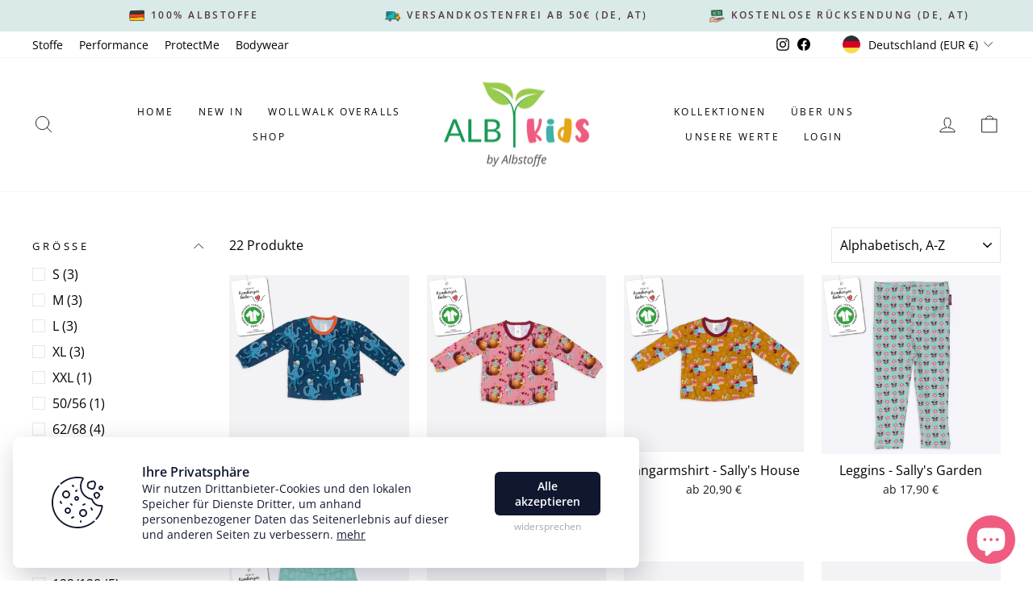

--- FILE ---
content_type: text/css; charset=utf-8
request_url: https://sales-boosting-bb.web.app/css/widget.css
body_size: 107
content:
.bs-widget.bs{text-align:left;font-family:sans-serif;position:fixed;z-index:9999;display:block;width:320px;margin:24px;color:#4e5d78;border-radius:8px;background-color:#fff;box-shadow:0 0 1px 0 rgba(9,24,70,.06),0 6px 6px -1px rgba(10,22,70,.1);right:0;left:0;bottom:0;margin:20px auto;margin:20px 20px;max-width:calc(100% - 40px);transition:transform 1s ease;transition-delay:0s;transform:translateY(calc(100% + 24px))}.bs-widget.bs.show{transform:none}.bs a{text-decoration:none;outline:none;color:#49bbb8;font-weight:inherit}.bs .bs-text a{color:inherit}.bs .bs-text a:hover{color:#49bbb8}.bs-wrapper{padding:8px;-moz-align-items:center;align-items:center;display:-moz-flex;display:flex}.bs-product-image{display:block;position:relative;width:64px;height:64px;margin-right:8px;border-radius:8px;background:50%/cover no-repeat;flex-shrink:0}.bs-container{width:100%;max-width:232px}.bs-text{padding-right:24px}.bs-text-line1{line-height:24px;font-size:14px;font-weight:600;color:#133f3d}.bs-text-line1,.bs-text-line2{white-space:nowrap;overflow:hidden;text-overflow:ellipsis;display:block}.bs-text-line2{font-size:12px;line-height:16px}.bs-bottom-row{margin-top:8px;font-size:10px;line-height:16px}.bs-date{display:inline;margin-right:16px}.bb-logo{height:2.2em}#app{font-family:Avenir,Helvetica,Arial,sans-serif;-webkit-font-smoothing:antialiased;-moz-osx-font-smoothing:grayscale;text-align:center;color:#2c3e50}#nav{padding:30px}#nav a{font-weight:700;color:#2c3e50}#nav a.router-link-exact-active{color:#42b983}

--- FILE ---
content_type: application/javascript
request_url: https://koi-3qnplhbn2k.marketingautomation.services/koi?rf=&hn=albkids.de&lg=en-US%40posix&sr=1280x720&cd=24&vr=2.4.1&se=1768927023157&ac=KOI-4LWHSDQI02&ts=1768927023&pt=NaN&pl=NaN&loc=https%3A%2F%2Falbkids.de%2Fcollections%2Fall%3Fpage%3D2&tp=page&ti=Produkte%20%E2%80%93%20Seite%202%20%E2%80%93%20Albstoffe%20Kids
body_size: -71
content:
window._ss.handleResponse({"isChatbotCapable":false,"trackingID":"202601|696faf2f0c6bf8108859ebc4","type":"page"});


--- FILE ---
content_type: text/javascript; charset=utf-8
request_url: https://sales-boosting-bb.web.app/js/widget.js
body_size: 185796
content:
(function(t){var e={};function n(r){if(e[r])return e[r].exports;var i=e[r]={i:r,l:!1,exports:{}};return t[r].call(i.exports,i,i.exports,n),i.l=!0,i.exports}n.m=t,n.c=e,n.d=function(t,e,r){n.o(t,e)||Object.defineProperty(t,e,{enumerable:!0,get:r})},n.r=function(t){"undefined"!==typeof Symbol&&Symbol.toStringTag&&Object.defineProperty(t,Symbol.toStringTag,{value:"Module"}),Object.defineProperty(t,"__esModule",{value:!0})},n.t=function(t,e){if(1&e&&(t=n(t)),8&e)return t;if(4&e&&"object"===typeof t&&t&&t.__esModule)return t;var r=Object.create(null);if(n.r(r),Object.defineProperty(r,"default",{enumerable:!0,value:t}),2&e&&"string"!=typeof t)for(var i in t)n.d(r,i,function(e){return t[e]}.bind(null,i));return r},n.n=function(t){var e=t&&t.__esModule?function(){return t["default"]}:function(){return t};return n.d(e,"a",e),e},n.o=function(t,e){return Object.prototype.hasOwnProperty.call(t,e)},n.p="/",n(n.s=1)})({"00ee":function(t,e,n){var r=n("b622"),i=r("toStringTag"),o={};o[i]="z",t.exports="[object z]"===String(o)},"0366":function(t,e,n){var r=n("1c0b");t.exports=function(t,e,n){if(r(t),void 0===e)return t;switch(n){case 0:return function(){return t.call(e)};case 1:return function(n){return t.call(e,n)};case 2:return function(n,r){return t.call(e,n,r)};case 3:return function(n,r,i){return t.call(e,n,r,i)}}return function(){return t.apply(e,arguments)}}},"057f":function(t,e,n){var r=n("fc6a"),i=n("241c").f,o={}.toString,a="object"==typeof window&&window&&Object.getOwnPropertyNames?Object.getOwnPropertyNames(window):[],s=function(t){try{return i(t)}catch(e){return a.slice()}};t.exports.f=function(t){return a&&"[object Window]"==o.call(t)?s(t):i(r(t))}},"06cf":function(t,e,n){var r=n("83ab"),i=n("d1e7"),o=n("5c6c"),a=n("fc6a"),s=n("c04e"),u=n("5135"),c=n("0cfb"),f=Object.getOwnPropertyDescriptor;e.f=r?f:function(t,e){if(t=a(t),e=s(e,!0),c)try{return f(t,e)}catch(n){}if(u(t,e))return o(!i.f.call(t,e),t[e])}},"07ac":function(t,e,n){var r=n("23e7"),i=n("6f53").values;r({target:"Object",stat:!0},{values:function(t){return i(t)}})},"0b25":function(t,e,n){var r=n("a691"),i=n("50c4");t.exports=function(t){if(void 0===t)return 0;var e=r(t),n=i(e);if(e!==n)throw RangeError("Wrong length or index");return n}},"0c47":function(t,e,n){var r=n("da84"),i=n("d44e");i(r.JSON,"JSON",!0)},"0cfb":function(t,e,n){var r=n("83ab"),i=n("d039"),o=n("cc12");t.exports=!r&&!i((function(){return 7!=Object.defineProperty(o("div"),"a",{get:function(){return 7}}).a}))},1:function(t,e,n){t.exports=n("5382")},1276:function(t,e,n){"use strict";var r=n("d784"),i=n("44e7"),o=n("825a"),a=n("1d80"),s=n("4840"),u=n("8aa5"),c=n("50c4"),f=n("14c3"),l=n("9263"),h=n("d039"),p=[].push,d=Math.min,v=4294967295,y=!h((function(){return!RegExp(v,"y")}));r("split",2,(function(t,e,n){var r;return r="c"=="abbc".split(/(b)*/)[1]||4!="test".split(/(?:)/,-1).length||2!="ab".split(/(?:ab)*/).length||4!=".".split(/(.?)(.?)/).length||".".split(/()()/).length>1||"".split(/.?/).length?function(t,n){var r=String(a(this)),o=void 0===n?v:n>>>0;if(0===o)return[];if(void 0===t)return[r];if(!i(t))return e.call(r,t,o);var s,u,c,f=[],h=(t.ignoreCase?"i":"")+(t.multiline?"m":"")+(t.unicode?"u":"")+(t.sticky?"y":""),d=0,y=new RegExp(t.source,h+"g");while(s=l.call(y,r)){if(u=y.lastIndex,u>d&&(f.push(r.slice(d,s.index)),s.length>1&&s.index<r.length&&p.apply(f,s.slice(1)),c=s[0].length,d=u,f.length>=o))break;y.lastIndex===s.index&&y.lastIndex++}return d===r.length?!c&&y.test("")||f.push(""):f.push(r.slice(d)),f.length>o?f.slice(0,o):f}:"0".split(void 0,0).length?function(t,n){return void 0===t&&0===n?[]:e.call(this,t,n)}:e,[function(e,n){var i=a(this),o=void 0==e?void 0:e[t];return void 0!==o?o.call(e,i,n):r.call(String(i),e,n)},function(t,i){var a=n(r,t,this,i,r!==e);if(a.done)return a.value;var l=o(t),h=String(this),p=s(l,RegExp),m=l.unicode,g=(l.ignoreCase?"i":"")+(l.multiline?"m":"")+(l.unicode?"u":"")+(y?"y":"g"),b=new p(y?l:"^(?:"+l.source+")",g),w=void 0===i?v:i>>>0;if(0===w)return[];if(0===h.length)return null===f(b,h)?[h]:[];var _=0,I=0,E=[];while(I<h.length){b.lastIndex=y?I:0;var T,O=f(b,y?h:h.slice(I));if(null===O||(T=d(c(b.lastIndex+(y?0:I)),h.length))===_)I=u(h,I,m);else{if(E.push(h.slice(_,I)),E.length===w)return E;for(var A=1;A<=O.length-1;A++)if(E.push(O[A]),E.length===w)return E;I=_=T}}return E.push(h.slice(_)),E}]}),!y)},"13d5":function(t,e,n){"use strict";var r=n("23e7"),i=n("d58f").left,o=n("a640"),a=n("ae40"),s=n("2d00"),u=n("605d"),c=o("reduce"),f=a("reduce",{1:0}),l=!u&&s>79&&s<83;r({target:"Array",proto:!0,forced:!c||!f||l},{reduce:function(t){return i(this,t,arguments.length,arguments.length>1?arguments[1]:void 0)}})},"145e":function(t,e,n){"use strict";var r=n("7b0b"),i=n("23cb"),o=n("50c4"),a=Math.min;t.exports=[].copyWithin||function(t,e){var n=r(this),s=o(n.length),u=i(t,s),c=i(e,s),f=arguments.length>2?arguments[2]:void 0,l=a((void 0===f?s:i(f,s))-c,s-u),h=1;c<u&&u<c+l&&(h=-1,c+=l-1,u+=l-1);while(l-- >0)c in n?n[u]=n[c]:delete n[u],u+=h,c+=h;return n}},"14c3":function(t,e,n){var r=n("c6b6"),i=n("9263");t.exports=function(t,e){var n=t.exec;if("function"===typeof n){var o=n.call(t,e);if("object"!==typeof o)throw TypeError("RegExp exec method returned something other than an Object or null");return o}if("RegExp"!==r(t))throw TypeError("RegExp#exec called on incompatible receiver");return i.call(t,e)}},"159b":function(t,e,n){var r=n("da84"),i=n("fdbc"),o=n("17c2"),a=n("9112");for(var s in i){var u=r[s],c=u&&u.prototype;if(c&&c.forEach!==o)try{a(c,"forEach",o)}catch(f){c.forEach=o}}},"170b":function(t,e,n){"use strict";var r=n("ebb5"),i=n("50c4"),o=n("23cb"),a=n("4840"),s=r.aTypedArray,u=r.exportTypedArrayMethod;u("subarray",(function(t,e){var n=s(this),r=n.length,u=o(t,r);return new(a(n,n.constructor))(n.buffer,n.byteOffset+u*n.BYTES_PER_ELEMENT,i((void 0===e?r:o(e,r))-u))}))},"17c2":function(t,e,n){"use strict";var r=n("b727").forEach,i=n("a640"),o=n("ae40"),a=i("forEach"),s=o("forEach");t.exports=a&&s?[].forEach:function(t){return r(this,t,arguments.length>1?arguments[1]:void 0)}},"182d":function(t,e,n){var r=n("f8cd");t.exports=function(t,e){var n=r(t);if(n%e)throw RangeError("Wrong offset");return n}},"19aa":function(t,e){t.exports=function(t,e,n){if(!(t instanceof e))throw TypeError("Incorrect "+(n?n+" ":"")+"invocation");return t}},"1be4":function(t,e,n){var r=n("d066");t.exports=r("document","documentElement")},"1c0b":function(t,e){t.exports=function(t){if("function"!=typeof t)throw TypeError(String(t)+" is not a function");return t}},"1c7e":function(t,e,n){var r=n("b622"),i=r("iterator"),o=!1;try{var a=0,s={next:function(){return{done:!!a++}},return:function(){o=!0}};s[i]=function(){return this},Array.from(s,(function(){throw 2}))}catch(u){}t.exports=function(t,e){if(!e&&!o)return!1;var n=!1;try{var r={};r[i]=function(){return{next:function(){return{done:n=!0}}}},t(r)}catch(u){}return n}},"1cdc":function(t,e,n){var r=n("342f");t.exports=/(iphone|ipod|ipad).*applewebkit/i.test(r)},"1d80":function(t,e){t.exports=function(t){if(void 0==t)throw TypeError("Can't call method on "+t);return t}},"1da1":function(t,e,n){"use strict";n.d(e,"a",(function(){return i}));n("d3b7");function r(t,e,n,r,i,o,a){try{var s=t[o](a),u=s.value}catch(c){return void n(c)}s.done?e(u):Promise.resolve(u).then(r,i)}function i(t){return function(){var e=this,n=arguments;return new Promise((function(i,o){var a=t.apply(e,n);function s(t){r(a,i,o,s,u,"next",t)}function u(t){r(a,i,o,s,u,"throw",t)}s(void 0)}))}}},"1dde":function(t,e,n){var r=n("d039"),i=n("b622"),o=n("2d00"),a=i("species");t.exports=function(t){return o>=51||!r((function(){var e=[],n=e.constructor={};return n[a]=function(){return{foo:1}},1!==e[t](Boolean).foo}))}},"219c":function(t,e,n){"use strict";var r=n("ebb5"),i=r.aTypedArray,o=r.exportTypedArrayMethod,a=[].sort;o("sort",(function(t){return a.call(i(this),t)}))},2266:function(t,e,n){var r=n("825a"),i=n("e95a"),o=n("50c4"),a=n("0366"),s=n("35a1"),u=n("2a62"),c=function(t,e){this.stopped=t,this.result=e};t.exports=function(t,e,n){var f,l,h,p,d,v,y,m=n&&n.that,g=!(!n||!n.AS_ENTRIES),b=!(!n||!n.IS_ITERATOR),w=!(!n||!n.INTERRUPTED),_=a(e,m,1+g+w),I=function(t){return f&&u(f),new c(!0,t)},E=function(t){return g?(r(t),w?_(t[0],t[1],I):_(t[0],t[1])):w?_(t,I):_(t)};if(b)f=t;else{if(l=s(t),"function"!=typeof l)throw TypeError("Target is not iterable");if(i(l)){for(h=0,p=o(t.length);p>h;h++)if(d=E(t[h]),d&&d instanceof c)return d;return new c(!1)}f=l.call(t)}v=f.next;while(!(y=v.call(f)).done){try{d=E(y.value)}catch(T){throw u(f),T}if("object"==typeof d&&d&&d instanceof c)return d}return new c(!1)}},"23cb":function(t,e,n){var r=n("a691"),i=Math.max,o=Math.min;t.exports=function(t,e){var n=r(t);return n<0?i(n+e,0):o(n,e)}},"23dc":function(t,e,n){var r=n("d44e");r(Math,"Math",!0)},"23e7":function(t,e,n){var r=n("da84"),i=n("06cf").f,o=n("9112"),a=n("6eeb"),s=n("ce4e"),u=n("e893"),c=n("94ca");t.exports=function(t,e){var n,f,l,h,p,d,v=t.target,y=t.global,m=t.stat;if(f=y?r:m?r[v]||s(v,{}):(r[v]||{}).prototype,f)for(l in e){if(p=e[l],t.noTargetGet?(d=i(f,l),h=d&&d.value):h=f[l],n=c(y?l:v+(m?".":"#")+l,t.forced),!n&&void 0!==h){if(typeof p===typeof h)continue;u(p,h)}(t.sham||h&&h.sham)&&o(p,"sham",!0),a(f,l,p,t)}}},"241c":function(t,e,n){var r=n("ca84"),i=n("7839"),o=i.concat("length","prototype");e.f=Object.getOwnPropertyNames||function(t){return r(t,o)}},"25a1":function(t,e,n){"use strict";var r=n("ebb5"),i=n("d58f").right,o=r.aTypedArray,a=r.exportTypedArrayMethod;a("reduceRight",(function(t){return i(o(this),t,arguments.length,arguments.length>1?arguments[1]:void 0)}))},"25f0":function(t,e,n){"use strict";var r=n("6eeb"),i=n("825a"),o=n("d039"),a=n("ad6d"),s="toString",u=RegExp.prototype,c=u[s],f=o((function(){return"/a/b"!=c.call({source:"a",flags:"b"})})),l=c.name!=s;(f||l)&&r(RegExp.prototype,s,(function(){var t=i(this),e=String(t.source),n=t.flags,r=String(void 0===n&&t instanceof RegExp&&!("flags"in u)?a.call(t):n);return"/"+e+"/"+r}),{unsafe:!0})},"260b":function(t,e,n){"use strict";var r=n("cc84");n.d(e,"a",(function(){return r["a"]}));var i="firebase",o="8.2.0";
/**
 * @license
 * Copyright 2018 Google LLC
 *
 * Licensed under the Apache License, Version 2.0 (the "License");
 * you may not use this file except in compliance with the License.
 * You may obtain a copy of the License at
 *
 *   http://www.apache.org/licenses/LICENSE-2.0
 *
 * Unless required by applicable law or agreed to in writing, software
 * distributed under the License is distributed on an "AS IS" BASIS,
 * WITHOUT WARRANTIES OR CONDITIONS OF ANY KIND, either express or implied.
 * See the License for the specific language governing permissions and
 * limitations under the License.
 */
r["a"].registerVersion(i,o,"app")},2626:function(t,e,n){"use strict";var r=n("d066"),i=n("9bf2"),o=n("b622"),a=n("83ab"),s=o("species");t.exports=function(t){var e=r(t),n=i.f;a&&e&&!e[s]&&n(e,s,{configurable:!0,get:function(){return this}})}},2877:function(t,e,n){"use strict";function r(t,e,n,r,i,o,a,s){var u,c="function"===typeof t?t.options:t;if(e&&(c.render=e,c.staticRenderFns=n,c._compiled=!0),r&&(c.functional=!0),o&&(c._scopeId="data-v-"+o),a?(u=function(t){t=t||this.$vnode&&this.$vnode.ssrContext||this.parent&&this.parent.$vnode&&this.parent.$vnode.ssrContext,t||"undefined"===typeof __VUE_SSR_CONTEXT__||(t=__VUE_SSR_CONTEXT__),i&&i.call(this,t),t&&t._registeredComponents&&t._registeredComponents.add(a)},c._ssrRegister=u):i&&(u=s?function(){i.call(this,(c.functional?this.parent:this).$root.$options.shadowRoot)}:i),u)if(c.functional){c._injectStyles=u;var f=c.render;c.render=function(t,e){return u.call(e),f(t,e)}}else{var l=c.beforeCreate;c.beforeCreate=l?[].concat(l,u):[u]}return{exports:t,options:c}}n.d(e,"a",(function(){return r}))},"289e":function(t,e){
/*! (C) Andrea Giammarchi - @WebReflection - ISC Style License */
!function(t,e){"use strict";function n(){var t=S.splice(0,S.length);for(Zt=0;t.length;)t.shift().call(null,t.shift())}function r(t,e){for(var n=0,r=t.length;n<r;n++)y(t[n],e)}function i(t){for(var e,n=0,r=t.length;n<r;n++)e=t[n],P(e,at[a(e)])}function o(t){return function(e){Ut(e)&&(y(e,t),st.length&&r(e.querySelectorAll(st),t))}}function a(t){var e=Gt.call(t,"is"),n=t.nodeName.toUpperCase(),r=ct.call(ot,e?nt+e.toUpperCase():et+n);return e&&-1<r&&!s(n,e)?-1:r}function s(t,e){return-1<st.indexOf(t+'[is="'+e+'"]')}function u(t){var e=t.currentTarget,n=t.attrChange,r=t.attrName,i=t.target,o=t[X]||2,a=t[J]||3;!oe||i&&i!==e||!e[G]||"style"===r||t.prevValue===t.newValue&&(""!==t.newValue||n!==o&&n!==a)||e[G](r,n===o?null:t.prevValue,n===a?null:t.newValue)}function c(t){var e=o(t);return function(t){S.push(e,t.target),Zt&&clearTimeout(Zt),Zt=setTimeout(n,1)}}function f(t){ie&&(ie=!1,t.currentTarget.removeEventListener(Z,f)),st.length&&r((t.target||T).querySelectorAll(st),t.detail===B?B:F),Lt&&d()}function l(t,e){var n=this;Kt.call(n,t,e),N.call(n,{target:n})}function h(t,e,n){var r=e.apply(t,n),o=a(r);return-1<o&&P(r,at[o]),n.pop()&&st.length&&i(r.querySelectorAll(st)),r}function p(t,e){jt(t,e),C?C.observe(t,Jt):(re&&(t.setAttribute=l,t[U]=x(t),t[V](tt,N)),t[V](Q,u)),t[W]&&oe&&(t.created=!0,t[W](),t.created=!1)}function d(){for(var t,e=0,n=Vt.length;e<n;e++)t=Vt[e],ut.contains(t)||(n--,Vt.splice(e--,1),y(t,B))}function v(t){throw new Error("A "+t+" type is already registered")}function y(t,e){var n,r,i=a(t);-1<i&&!Bt.call(t,"TEMPLATE")&&(R(t,at[i]),i=0,e!==F||t[F]?e!==B||t[B]||(t[F]=!1,t[B]=!0,r="disconnected",i=1):(t[B]=!1,t[F]=!0,r="connected",i=1,Lt&&ct.call(Vt,t)<0&&Vt.push(t)),i&&(n=t[e+q]||t[r+q])&&n.call(t))}function m(){}function g(t,e,n){var r=n&&n[H]||"",i=e.prototype,o=Ct(i),a=e.observedAttributes||dt,s={prototype:o};Mt(o,W,{value:function(){if(At)At=!1;else if(!this[wt]){this[wt]=!0,new e(this),i[W]&&i[W].call(this);var t=St[kt.get(e)];(!It||t.create.length>1)&&_(this)}}}),Mt(o,G,{value:function(t){-1<ct.call(a,t)&&i[G]&&i[G].apply(this,arguments)}}),i[$]&&Mt(o,z,{value:i[$]}),i[K]&&Mt(o,Y,{value:i[K]}),r&&(s[H]=r),t=t.toUpperCase(),St[t]={constructor:e,create:r?[r,xt(t)]:[t]},kt.set(e,t),T[L](t.toLowerCase(),s),I(t),Nt[t].r()}function b(t){var e=St[t.toUpperCase()];return e&&e.constructor}function w(t){return"string"==typeof t?t:t&&t.is||""}function _(t){for(var e,n=t[G],r=n?t.attributes:dt,i=r.length;i--;)e=r[i],n.call(t,e.name||e.nodeName,null,e.value||e.nodeValue)}function I(t){return t=t.toUpperCase(),t in Nt||(Nt[t]={},Nt[t].p=new Ot((function(e){Nt[t].r=e}))),Nt[t].p}function E(){_t&&delete t.customElements,pt(t,"customElements",{configurable:!0,value:new m}),pt(t,"CustomElementRegistry",{configurable:!0,value:m});for(var e=A.get(/^HTML[A-Z]*[a-z]/),n=e.length;n--;function(e){var n=t[e];if(n){t[e]=function(t){var e,r;return t||(t=this),t[wt]||(At=!0,e=St[kt.get(t.constructor)],r=It&&1===e.create.length,t=r?Reflect.construct(n,dt,e.constructor):T.createElement.apply(T,e.create),t[wt]=!0,At=!1,r||_(t)),t},t[e].prototype=n.prototype;try{n.prototype.constructor=t[e]}catch(r){!0,pt(n,wt,{value:t[e]})}}}(e[n]));T.createElement=function(t,e){var n=w(e);return n?Xt.call(this,t,xt(n)):Xt.call(this,t)},te||(ne=!0,T[L](""))}var T=t.document,O=t.Object,A=function(t){var e,n,r,i,o=/^[A-Z]+[a-z]/,a=function(t){var e,n=[];for(e in u)t.test(e)&&n.push(e);return n},s=function(t,e){(e=e.toLowerCase())in u||(u[t]=(u[t]||[]).concat(e),u[e]=u[e.toUpperCase()]=t)},u=(O.create||O)(null),c={};for(n in t)for(i in t[n])for(r=t[n][i],u[i]=r,e=0;e<r.length;e++)u[r[e].toLowerCase()]=u[r[e].toUpperCase()]=i;return c.get=function(t){return"string"==typeof t?u[t]||(o.test(t)?[]:""):a(t)},c.set=function(t,e){return o.test(t)?s(t,e):s(e,t),c},c}({collections:{HTMLAllCollection:["all"],HTMLCollection:["forms"],HTMLFormControlsCollection:["elements"],HTMLOptionsCollection:["options"]},elements:{Element:["element"],HTMLAnchorElement:["a"],HTMLAppletElement:["applet"],HTMLAreaElement:["area"],HTMLAttachmentElement:["attachment"],HTMLAudioElement:["audio"],HTMLBRElement:["br"],HTMLBaseElement:["base"],HTMLBodyElement:["body"],HTMLButtonElement:["button"],HTMLCanvasElement:["canvas"],HTMLContentElement:["content"],HTMLDListElement:["dl"],HTMLDataElement:["data"],HTMLDataListElement:["datalist"],HTMLDetailsElement:["details"],HTMLDialogElement:["dialog"],HTMLDirectoryElement:["dir"],HTMLDivElement:["div"],HTMLDocument:["document"],HTMLElement:["element","abbr","address","article","aside","b","bdi","bdo","cite","code","command","dd","dfn","dt","em","figcaption","figure","footer","header","i","kbd","mark","nav","noscript","rp","rt","ruby","s","samp","section","small","strong","sub","summary","sup","u","var","wbr"],HTMLEmbedElement:["embed"],HTMLFieldSetElement:["fieldset"],HTMLFontElement:["font"],HTMLFormElement:["form"],HTMLFrameElement:["frame"],HTMLFrameSetElement:["frameset"],HTMLHRElement:["hr"],HTMLHeadElement:["head"],HTMLHeadingElement:["h1","h2","h3","h4","h5","h6"],HTMLHtmlElement:["html"],HTMLIFrameElement:["iframe"],HTMLImageElement:["img"],HTMLInputElement:["input"],HTMLKeygenElement:["keygen"],HTMLLIElement:["li"],HTMLLabelElement:["label"],HTMLLegendElement:["legend"],HTMLLinkElement:["link"],HTMLMapElement:["map"],HTMLMarqueeElement:["marquee"],HTMLMediaElement:["media"],HTMLMenuElement:["menu"],HTMLMenuItemElement:["menuitem"],HTMLMetaElement:["meta"],HTMLMeterElement:["meter"],HTMLModElement:["del","ins"],HTMLOListElement:["ol"],HTMLObjectElement:["object"],HTMLOptGroupElement:["optgroup"],HTMLOptionElement:["option"],HTMLOutputElement:["output"],HTMLParagraphElement:["p"],HTMLParamElement:["param"],HTMLPictureElement:["picture"],HTMLPreElement:["pre"],HTMLProgressElement:["progress"],HTMLQuoteElement:["blockquote","q","quote"],HTMLScriptElement:["script"],HTMLSelectElement:["select"],HTMLShadowElement:["shadow"],HTMLSlotElement:["slot"],HTMLSourceElement:["source"],HTMLSpanElement:["span"],HTMLStyleElement:["style"],HTMLTableCaptionElement:["caption"],HTMLTableCellElement:["td","th"],HTMLTableColElement:["col","colgroup"],HTMLTableElement:["table"],HTMLTableRowElement:["tr"],HTMLTableSectionElement:["thead","tbody","tfoot"],HTMLTemplateElement:["template"],HTMLTextAreaElement:["textarea"],HTMLTimeElement:["time"],HTMLTitleElement:["title"],HTMLTrackElement:["track"],HTMLUListElement:["ul"],HTMLUnknownElement:["unknown","vhgroupv","vkeygen"],HTMLVideoElement:["video"]},nodes:{Attr:["node"],Audio:["audio"],CDATASection:["node"],CharacterData:["node"],Comment:["#comment"],Document:["#document"],DocumentFragment:["#document-fragment"],DocumentType:["node"],HTMLDocument:["#document"],Image:["img"],Option:["option"],ProcessingInstruction:["node"],ShadowRoot:["#shadow-root"],Text:["#text"],XMLDocument:["xml"]}});"object"!=typeof e&&(e={type:e||"auto"});var S,N,k,x,C,j,R,P,D,L="registerElement",M=1e5*t.Math.random()>>0,U="__"+L+M,V="addEventListener",F="attached",q="Callback",B="detached",H="extends",G="attributeChanged"+q,z=F+q,$="connected"+q,K="disconnected"+q,W="created"+q,Y=B+q,X="ADDITION",J="REMOVAL",Q="DOMAttrModified",Z="DOMContentLoaded",tt="DOMSubtreeModified",et="<",nt="=",rt=/^[A-Z][._A-Z0-9]*-[-._A-Z0-9]*$/,it=["ANNOTATION-XML","COLOR-PROFILE","FONT-FACE","FONT-FACE-SRC","FONT-FACE-URI","FONT-FACE-FORMAT","FONT-FACE-NAME","MISSING-GLYPH"],ot=[],at=[],st="",ut=T.documentElement,ct=ot.indexOf||function(t){for(var e=this.length;e--&&this[e]!==t;);return e},ft=O.prototype,lt=ft.hasOwnProperty,ht=ft.isPrototypeOf,pt=O.defineProperty,dt=[],vt=O.getOwnPropertyDescriptor,yt=O.getOwnPropertyNames,mt=O.getPrototypeOf,gt=O.setPrototypeOf,bt=!!O.__proto__,wt="__dreCEv1",_t=t.customElements,It=!/^force/.test(e.type)&&!!(_t&&_t.define&&_t.get&&_t.whenDefined),Et=O.create||O,Tt=t.Map||function(){var t,e=[],n=[];return{get:function(t){return n[ct.call(e,t)]},set:function(r,i){t=ct.call(e,r),t<0?n[e.push(r)-1]=i:n[t]=i}}},Ot=t.Promise||function(t){function e(t){for(r=!0;n.length;)n.shift()(t)}var n=[],r=!1,i={catch:function(){return i},then:function(t){return n.push(t),r&&setTimeout(e,1),i}};return t(e),i},At=!1,St=Et(null),Nt=Et(null),kt=new Tt,xt=function(t){return t.toLowerCase()},Ct=O.create||function t(e){return e?(t.prototype=e,new t):this},jt=gt||(bt?function(t,e){return t.__proto__=e,t}:yt&&vt?function(){function t(t,e){for(var n,r=yt(e),i=0,o=r.length;i<o;i++)n=r[i],lt.call(t,n)||pt(t,n,vt(e,n))}return function(e,n){do{t(e,n)}while((n=mt(n))&&!ht.call(n,e));return e}}():function(t,e){for(var n in e)t[n]=e[n];return t}),Rt=t.MutationObserver||t.WebKitMutationObserver,Pt=t.HTMLAnchorElement,Dt=(t.HTMLElement||t.Element||t.Node).prototype,Lt=!ht.call(Dt,ut),Mt=Lt?function(t,e,n){return t[e]=n.value,t}:pt,Ut=Lt?function(t){return 1===t.nodeType}:function(t){return ht.call(Dt,t)},Vt=Lt&&[],Ft=Dt.attachShadow,qt=Dt.cloneNode,Bt=Dt.closest||function(t){for(var e=this;e&&e.nodeName!==t;)e=e.parentNode;return e},Ht=Dt.dispatchEvent,Gt=Dt.getAttribute,zt=Dt.hasAttribute,$t=Dt.removeAttribute,Kt=Dt.setAttribute,Wt=T.createElement,Yt=T.importNode,Xt=Wt,Jt=Rt&&{attributes:!0,characterData:!0,attributeOldValue:!0},Qt=Rt||function(t){re=!1,ut.removeEventListener(Q,Qt)},Zt=0,te=L in T&&!/^force-all/.test(e.type),ee=!0,ne=!1,re=!0,ie=!0,oe=!0;if(Rt&&(D=T.createElement("div"),D.innerHTML="<div><div></div></div>",new Rt((function(t,e){if(t[0]&&"childList"==t[0].type&&!t[0].removedNodes[0].childNodes.length){D=vt(Dt,"innerHTML");var n=D&&D.set;n&&pt(Dt,"innerHTML",{set:function(t){for(;this.lastChild;)this.removeChild(this.lastChild);n.call(this,t)}})}e.disconnect(),D=null})).observe(D,{childList:!0,subtree:!0}),D.innerHTML=""),te||(gt||bt?(R=function(t,e){ht.call(e,t)||p(t,e)},P=p):(R=function(t,e){t[U]||(t[U]=O(!0),p(t,e))},P=R),Lt?(re=!1,function(){var t=vt(Dt,V),e=t.value,n=function(t){var e=new CustomEvent(Q,{bubbles:!0});e.attrName=t,e.prevValue=Gt.call(this,t),e.newValue=null,e[J]=e.attrChange=2,$t.call(this,t),Ht.call(this,e)},r=function(t,e){var n=zt.call(this,t),r=n&&Gt.call(this,t),i=new CustomEvent(Q,{bubbles:!0});Kt.call(this,t,e),i.attrName=t,i.prevValue=n?r:null,i.newValue=e,n?i.MODIFICATION=i.attrChange=1:i[X]=i.attrChange=0,Ht.call(this,i)},i=function(t){var e,n=t.currentTarget,r=n[U],i=t.propertyName;r.hasOwnProperty(i)&&(r=r[i],e=new CustomEvent(Q,{bubbles:!0}),e.attrName=r.name,e.prevValue=r.value||null,e.newValue=r.value=n[i]||null,null==e.prevValue?e[X]=e.attrChange=0:e.MODIFICATION=e.attrChange=1,Ht.call(n,e))};t.value=function(t,o,a){t===Q&&this[G]&&this.setAttribute!==r&&(this[U]={className:{name:"class",value:this.className}},this.setAttribute=r,this.removeAttribute=n,e.call(this,"propertychange",i)),e.call(this,t,o,a)},pt(Dt,V,t)}()):Rt||(ut[V](Q,Qt),ut.setAttribute(U,1),ut.removeAttribute(U),re&&(N=function(t){var e,n,r,i=this;if(i===t.target){for(r in e=i[U],i[U]=n=x(i),n){if(!(r in e))return k(0,i,r,e[r],n[r],X);if(n[r]!==e[r])return k(1,i,r,e[r],n[r],"MODIFICATION")}for(r in e)if(!(r in n))return k(2,i,r,e[r],n[r],J)}},k=function(t,e,n,r,i,o){var a={attrChange:t,currentTarget:e,attrName:n,prevValue:r,newValue:i};a[o]=t,u(a)},x=function(t){for(var e,n,r={},i=t.attributes,o=0,a=i.length;o<a;o++)e=i[o],"setAttribute"!==(n=e.name)&&(r[n]=e.value);return r})),T[L]=function(t,e){if(n=t.toUpperCase(),ee&&(ee=!1,Rt?(C=function(t,e){function n(t,e){for(var n=0,r=t.length;n<r;e(t[n++]));}return new Rt((function(r){for(var i,o,a,s=0,u=r.length;s<u;s++)i=r[s],"childList"===i.type?(n(i.addedNodes,t),n(i.removedNodes,e)):(o=i.target,oe&&o[G]&&"style"!==i.attributeName&&(a=Gt.call(o,i.attributeName))!==i.oldValue&&o[G](i.attributeName,i.oldValue,a))}))}(o(F),o(B)),j=function(t){return C.observe(t,{childList:!0,subtree:!0}),t},j(T),Ft&&(Dt.attachShadow=function(){return j(Ft.apply(this,arguments))})):(S=[],T[V]("DOMNodeInserted",c(F)),T[V]("DOMNodeRemoved",c(B))),T[V](Z,f),T[V]("readystatechange",f),T.importNode=function(t,e){switch(t.nodeType){case 1:return h(T,Yt,[t,!!e]);case 11:for(var n=T.createDocumentFragment(),r=t.childNodes,i=r.length,o=0;o<i;o++)n.appendChild(T.importNode(r[o],!!e));return n;default:return qt.call(t,!!e)}},Dt.cloneNode=function(t){return h(this,qt,[!!t])}),ne)return ne=!1;if(-2<ct.call(ot,nt+n)+ct.call(ot,et+n)&&v(t),!rt.test(n)||-1<ct.call(it,n))throw new Error("The type "+t+" is invalid");var n,i,a=function(){return u?T.createElement(l,n):T.createElement(l)},s=e||ft,u=lt.call(s,H),l=u?e[H].toUpperCase():n;return u&&-1<ct.call(ot,et+l)&&v(l),i=ot.push((u?nt:et)+n)-1,st=st.concat(st.length?",":"",u?l+'[is="'+t.toLowerCase()+'"]':l),a.prototype=at[i]=lt.call(s,"prototype")?s.prototype:Ct(Dt),st.length&&r(T.querySelectorAll(st),F),a},T.createElement=Xt=function(t,e){var n=w(e),r=n?Wt.call(T,t,xt(n)):Wt.call(T,t),i=""+t,o=ct.call(ot,(n?nt:et)+(n||i).toUpperCase()),a=-1<o;return n&&(r.setAttribute("is",n=n.toLowerCase()),a&&(a=s(i.toUpperCase(),n))),oe=!T.createElement.innerHTMLHelper,a&&P(r,at[o]),r}),addEventListener("beforeunload",(function(){delete T.createElement,delete T.importNode,delete T[L]}),!1),m.prototype={constructor:m,define:It?function(t,e,n){if(n)g(t,e,n);else{var r=t.toUpperCase();St[r]={constructor:e,create:[r]},kt.set(e,r),_t.define(t,e)}}:g,get:It?function(t){return _t.get(t)||b(t)}:b,whenDefined:It?function(t){return Ot.race([_t.whenDefined(t),I(t)])}:I},!_t||/^force/.test(e.type))E();else if(!e.noBuiltIn)try{!function(e,n,r){var i=new RegExp("^<a\\s+is=('|\")"+r+"\\1></a>$");if(n[H]="a",e.prototype=Ct(Pt.prototype),e.prototype.constructor=e,t.customElements.define(r,e,n),!i.test(T.createElement("a",{is:r}).outerHTML)||!i.test((new e).outerHTML))throw n}((function t(){return Reflect.construct(Pt,[],t)}),{},"document-register-element-a"+M)}catch(ae){E()}if(!e.noBuiltIn)try{if(Wt.call(T,"a","a").outerHTML.indexOf("is")<0)throw{}}catch(se){xt=function(t){return{is:t.toLowerCase()}}}}(window)},2954:function(t,e,n){"use strict";var r=n("ebb5"),i=n("4840"),o=n("d039"),a=r.aTypedArray,s=r.aTypedArrayConstructor,u=r.exportTypedArrayMethod,c=[].slice,f=o((function(){new Int8Array(1).slice()}));u("slice",(function(t,e){var n=c.call(a(this),t,e),r=i(this,this.constructor),o=0,u=n.length,f=new(s(r))(u);while(u>o)f[o]=n[o++];return f}),f)},"2a62":function(t,e,n){var r=n("825a");t.exports=function(t){var e=t["return"];if(void 0!==e)return r(e.call(t)).value}},"2b0e":function(t,e,n){"use strict";n.r(e),function(t){
/*!
 * Vue.js v2.6.12
 * (c) 2014-2020 Evan You
 * Released under the MIT License.
 */
var n=Object.freeze({});function r(t){return void 0===t||null===t}function i(t){return void 0!==t&&null!==t}function o(t){return!0===t}function a(t){return!1===t}function s(t){return"string"===typeof t||"number"===typeof t||"symbol"===typeof t||"boolean"===typeof t}function u(t){return null!==t&&"object"===typeof t}var c=Object.prototype.toString;function f(t){return"[object Object]"===c.call(t)}function l(t){return"[object RegExp]"===c.call(t)}function h(t){var e=parseFloat(String(t));return e>=0&&Math.floor(e)===e&&isFinite(t)}function p(t){return i(t)&&"function"===typeof t.then&&"function"===typeof t.catch}function d(t){return null==t?"":Array.isArray(t)||f(t)&&t.toString===c?JSON.stringify(t,null,2):String(t)}function v(t){var e=parseFloat(t);return isNaN(e)?t:e}function y(t,e){for(var n=Object.create(null),r=t.split(","),i=0;i<r.length;i++)n[r[i]]=!0;return e?function(t){return n[t.toLowerCase()]}:function(t){return n[t]}}y("slot,component",!0);var m=y("key,ref,slot,slot-scope,is");function g(t,e){if(t.length){var n=t.indexOf(e);if(n>-1)return t.splice(n,1)}}var b=Object.prototype.hasOwnProperty;function w(t,e){return b.call(t,e)}function _(t){var e=Object.create(null);return function(n){var r=e[n];return r||(e[n]=t(n))}}var I=/-(\w)/g,E=_((function(t){return t.replace(I,(function(t,e){return e?e.toUpperCase():""}))})),T=_((function(t){return t.charAt(0).toUpperCase()+t.slice(1)})),O=/\B([A-Z])/g,A=_((function(t){return t.replace(O,"-$1").toLowerCase()}));function S(t,e){function n(n){var r=arguments.length;return r?r>1?t.apply(e,arguments):t.call(e,n):t.call(e)}return n._length=t.length,n}function N(t,e){return t.bind(e)}var k=Function.prototype.bind?N:S;function x(t,e){e=e||0;var n=t.length-e,r=new Array(n);while(n--)r[n]=t[n+e];return r}function C(t,e){for(var n in e)t[n]=e[n];return t}function j(t){for(var e={},n=0;n<t.length;n++)t[n]&&C(e,t[n]);return e}function R(t,e,n){}var P=function(t,e,n){return!1},D=function(t){return t};function L(t,e){if(t===e)return!0;var n=u(t),r=u(e);if(!n||!r)return!n&&!r&&String(t)===String(e);try{var i=Array.isArray(t),o=Array.isArray(e);if(i&&o)return t.length===e.length&&t.every((function(t,n){return L(t,e[n])}));if(t instanceof Date&&e instanceof Date)return t.getTime()===e.getTime();if(i||o)return!1;var a=Object.keys(t),s=Object.keys(e);return a.length===s.length&&a.every((function(n){return L(t[n],e[n])}))}catch(c){return!1}}function M(t,e){for(var n=0;n<t.length;n++)if(L(t[n],e))return n;return-1}function U(t){var e=!1;return function(){e||(e=!0,t.apply(this,arguments))}}var V="data-server-rendered",F=["component","directive","filter"],q=["beforeCreate","created","beforeMount","mounted","beforeUpdate","updated","beforeDestroy","destroyed","activated","deactivated","errorCaptured","serverPrefetch"],B={optionMergeStrategies:Object.create(null),silent:!1,productionTip:!1,devtools:!1,performance:!1,errorHandler:null,warnHandler:null,ignoredElements:[],keyCodes:Object.create(null),isReservedTag:P,isReservedAttr:P,isUnknownElement:P,getTagNamespace:R,parsePlatformTagName:D,mustUseProp:P,async:!0,_lifecycleHooks:q},H=/a-zA-Z\u00B7\u00C0-\u00D6\u00D8-\u00F6\u00F8-\u037D\u037F-\u1FFF\u200C-\u200D\u203F-\u2040\u2070-\u218F\u2C00-\u2FEF\u3001-\uD7FF\uF900-\uFDCF\uFDF0-\uFFFD/;function G(t){var e=(t+"").charCodeAt(0);return 36===e||95===e}function z(t,e,n,r){Object.defineProperty(t,e,{value:n,enumerable:!!r,writable:!0,configurable:!0})}var $=new RegExp("[^"+H.source+".$_\\d]");function K(t){if(!$.test(t)){var e=t.split(".");return function(t){for(var n=0;n<e.length;n++){if(!t)return;t=t[e[n]]}return t}}}var W,Y="__proto__"in{},X="undefined"!==typeof window,J="undefined"!==typeof WXEnvironment&&!!WXEnvironment.platform,Q=J&&WXEnvironment.platform.toLowerCase(),Z=X&&window.navigator.userAgent.toLowerCase(),tt=Z&&/msie|trident/.test(Z),et=Z&&Z.indexOf("msie 9.0")>0,nt=Z&&Z.indexOf("edge/")>0,rt=(Z&&Z.indexOf("android"),Z&&/iphone|ipad|ipod|ios/.test(Z)||"ios"===Q),it=(Z&&/chrome\/\d+/.test(Z),Z&&/phantomjs/.test(Z),Z&&Z.match(/firefox\/(\d+)/)),ot={}.watch,at=!1;if(X)try{var st={};Object.defineProperty(st,"passive",{get:function(){at=!0}}),window.addEventListener("test-passive",null,st)}catch(Ea){}var ut=function(){return void 0===W&&(W=!X&&!J&&"undefined"!==typeof t&&(t["process"]&&"server"===t["process"].env.VUE_ENV)),W},ct=X&&window.__VUE_DEVTOOLS_GLOBAL_HOOK__;function ft(t){return"function"===typeof t&&/native code/.test(t.toString())}var lt,ht="undefined"!==typeof Symbol&&ft(Symbol)&&"undefined"!==typeof Reflect&&ft(Reflect.ownKeys);lt="undefined"!==typeof Set&&ft(Set)?Set:function(){function t(){this.set=Object.create(null)}return t.prototype.has=function(t){return!0===this.set[t]},t.prototype.add=function(t){this.set[t]=!0},t.prototype.clear=function(){this.set=Object.create(null)},t}();var pt=R,dt=0,vt=function(){this.id=dt++,this.subs=[]};vt.prototype.addSub=function(t){this.subs.push(t)},vt.prototype.removeSub=function(t){g(this.subs,t)},vt.prototype.depend=function(){vt.target&&vt.target.addDep(this)},vt.prototype.notify=function(){var t=this.subs.slice();for(var e=0,n=t.length;e<n;e++)t[e].update()},vt.target=null;var yt=[];function mt(t){yt.push(t),vt.target=t}function gt(){yt.pop(),vt.target=yt[yt.length-1]}var bt=function(t,e,n,r,i,o,a,s){this.tag=t,this.data=e,this.children=n,this.text=r,this.elm=i,this.ns=void 0,this.context=o,this.fnContext=void 0,this.fnOptions=void 0,this.fnScopeId=void 0,this.key=e&&e.key,this.componentOptions=a,this.componentInstance=void 0,this.parent=void 0,this.raw=!1,this.isStatic=!1,this.isRootInsert=!0,this.isComment=!1,this.isCloned=!1,this.isOnce=!1,this.asyncFactory=s,this.asyncMeta=void 0,this.isAsyncPlaceholder=!1},wt={child:{configurable:!0}};wt.child.get=function(){return this.componentInstance},Object.defineProperties(bt.prototype,wt);var _t=function(t){void 0===t&&(t="");var e=new bt;return e.text=t,e.isComment=!0,e};function It(t){return new bt(void 0,void 0,void 0,String(t))}function Et(t){var e=new bt(t.tag,t.data,t.children&&t.children.slice(),t.text,t.elm,t.context,t.componentOptions,t.asyncFactory);return e.ns=t.ns,e.isStatic=t.isStatic,e.key=t.key,e.isComment=t.isComment,e.fnContext=t.fnContext,e.fnOptions=t.fnOptions,e.fnScopeId=t.fnScopeId,e.asyncMeta=t.asyncMeta,e.isCloned=!0,e}var Tt=Array.prototype,Ot=Object.create(Tt),At=["push","pop","shift","unshift","splice","sort","reverse"];At.forEach((function(t){var e=Tt[t];z(Ot,t,(function(){var n=[],r=arguments.length;while(r--)n[r]=arguments[r];var i,o=e.apply(this,n),a=this.__ob__;switch(t){case"push":case"unshift":i=n;break;case"splice":i=n.slice(2);break}return i&&a.observeArray(i),a.dep.notify(),o}))}));var St=Object.getOwnPropertyNames(Ot),Nt=!0;function kt(t){Nt=t}var xt=function(t){this.value=t,this.dep=new vt,this.vmCount=0,z(t,"__ob__",this),Array.isArray(t)?(Y?Ct(t,Ot):jt(t,Ot,St),this.observeArray(t)):this.walk(t)};function Ct(t,e){t.__proto__=e}function jt(t,e,n){for(var r=0,i=n.length;r<i;r++){var o=n[r];z(t,o,e[o])}}function Rt(t,e){var n;if(u(t)&&!(t instanceof bt))return w(t,"__ob__")&&t.__ob__ instanceof xt?n=t.__ob__:Nt&&!ut()&&(Array.isArray(t)||f(t))&&Object.isExtensible(t)&&!t._isVue&&(n=new xt(t)),e&&n&&n.vmCount++,n}function Pt(t,e,n,r,i){var o=new vt,a=Object.getOwnPropertyDescriptor(t,e);if(!a||!1!==a.configurable){var s=a&&a.get,u=a&&a.set;s&&!u||2!==arguments.length||(n=t[e]);var c=!i&&Rt(n);Object.defineProperty(t,e,{enumerable:!0,configurable:!0,get:function(){var e=s?s.call(t):n;return vt.target&&(o.depend(),c&&(c.dep.depend(),Array.isArray(e)&&Mt(e))),e},set:function(e){var r=s?s.call(t):n;e===r||e!==e&&r!==r||s&&!u||(u?u.call(t,e):n=e,c=!i&&Rt(e),o.notify())}})}}function Dt(t,e,n){if(Array.isArray(t)&&h(e))return t.length=Math.max(t.length,e),t.splice(e,1,n),n;if(e in t&&!(e in Object.prototype))return t[e]=n,n;var r=t.__ob__;return t._isVue||r&&r.vmCount?n:r?(Pt(r.value,e,n),r.dep.notify(),n):(t[e]=n,n)}function Lt(t,e){if(Array.isArray(t)&&h(e))t.splice(e,1);else{var n=t.__ob__;t._isVue||n&&n.vmCount||w(t,e)&&(delete t[e],n&&n.dep.notify())}}function Mt(t){for(var e=void 0,n=0,r=t.length;n<r;n++)e=t[n],e&&e.__ob__&&e.__ob__.dep.depend(),Array.isArray(e)&&Mt(e)}xt.prototype.walk=function(t){for(var e=Object.keys(t),n=0;n<e.length;n++)Pt(t,e[n])},xt.prototype.observeArray=function(t){for(var e=0,n=t.length;e<n;e++)Rt(t[e])};var Ut=B.optionMergeStrategies;function Vt(t,e){if(!e)return t;for(var n,r,i,o=ht?Reflect.ownKeys(e):Object.keys(e),a=0;a<o.length;a++)n=o[a],"__ob__"!==n&&(r=t[n],i=e[n],w(t,n)?r!==i&&f(r)&&f(i)&&Vt(r,i):Dt(t,n,i));return t}function Ft(t,e,n){return n?function(){var r="function"===typeof e?e.call(n,n):e,i="function"===typeof t?t.call(n,n):t;return r?Vt(r,i):i}:e?t?function(){return Vt("function"===typeof e?e.call(this,this):e,"function"===typeof t?t.call(this,this):t)}:e:t}function qt(t,e){var n=e?t?t.concat(e):Array.isArray(e)?e:[e]:t;return n?Bt(n):n}function Bt(t){for(var e=[],n=0;n<t.length;n++)-1===e.indexOf(t[n])&&e.push(t[n]);return e}function Ht(t,e,n,r){var i=Object.create(t||null);return e?C(i,e):i}Ut.data=function(t,e,n){return n?Ft(t,e,n):e&&"function"!==typeof e?t:Ft(t,e)},q.forEach((function(t){Ut[t]=qt})),F.forEach((function(t){Ut[t+"s"]=Ht})),Ut.watch=function(t,e,n,r){if(t===ot&&(t=void 0),e===ot&&(e=void 0),!e)return Object.create(t||null);if(!t)return e;var i={};for(var o in C(i,t),e){var a=i[o],s=e[o];a&&!Array.isArray(a)&&(a=[a]),i[o]=a?a.concat(s):Array.isArray(s)?s:[s]}return i},Ut.props=Ut.methods=Ut.inject=Ut.computed=function(t,e,n,r){if(!t)return e;var i=Object.create(null);return C(i,t),e&&C(i,e),i},Ut.provide=Ft;var Gt=function(t,e){return void 0===e?t:e};function zt(t,e){var n=t.props;if(n){var r,i,o,a={};if(Array.isArray(n)){r=n.length;while(r--)i=n[r],"string"===typeof i&&(o=E(i),a[o]={type:null})}else if(f(n))for(var s in n)i=n[s],o=E(s),a[o]=f(i)?i:{type:i};else 0;t.props=a}}function $t(t,e){var n=t.inject;if(n){var r=t.inject={};if(Array.isArray(n))for(var i=0;i<n.length;i++)r[n[i]]={from:n[i]};else if(f(n))for(var o in n){var a=n[o];r[o]=f(a)?C({from:o},a):{from:a}}else 0}}function Kt(t){var e=t.directives;if(e)for(var n in e){var r=e[n];"function"===typeof r&&(e[n]={bind:r,update:r})}}function Wt(t,e,n){if("function"===typeof e&&(e=e.options),zt(e,n),$t(e,n),Kt(e),!e._base&&(e.extends&&(t=Wt(t,e.extends,n)),e.mixins))for(var r=0,i=e.mixins.length;r<i;r++)t=Wt(t,e.mixins[r],n);var o,a={};for(o in t)s(o);for(o in e)w(t,o)||s(o);function s(r){var i=Ut[r]||Gt;a[r]=i(t[r],e[r],n,r)}return a}function Yt(t,e,n,r){if("string"===typeof n){var i=t[e];if(w(i,n))return i[n];var o=E(n);if(w(i,o))return i[o];var a=T(o);if(w(i,a))return i[a];var s=i[n]||i[o]||i[a];return s}}function Xt(t,e,n,r){var i=e[t],o=!w(n,t),a=n[t],s=te(Boolean,i.type);if(s>-1)if(o&&!w(i,"default"))a=!1;else if(""===a||a===A(t)){var u=te(String,i.type);(u<0||s<u)&&(a=!0)}if(void 0===a){a=Jt(r,i,t);var c=Nt;kt(!0),Rt(a),kt(c)}return a}function Jt(t,e,n){if(w(e,"default")){var r=e.default;return t&&t.$options.propsData&&void 0===t.$options.propsData[n]&&void 0!==t._props[n]?t._props[n]:"function"===typeof r&&"Function"!==Qt(e.type)?r.call(t):r}}function Qt(t){var e=t&&t.toString().match(/^\s*function (\w+)/);return e?e[1]:""}function Zt(t,e){return Qt(t)===Qt(e)}function te(t,e){if(!Array.isArray(e))return Zt(e,t)?0:-1;for(var n=0,r=e.length;n<r;n++)if(Zt(e[n],t))return n;return-1}function ee(t,e,n){mt();try{if(e){var r=e;while(r=r.$parent){var i=r.$options.errorCaptured;if(i)for(var o=0;o<i.length;o++)try{var a=!1===i[o].call(r,t,e,n);if(a)return}catch(Ea){re(Ea,r,"errorCaptured hook")}}}re(t,e,n)}finally{gt()}}function ne(t,e,n,r,i){var o;try{o=n?t.apply(e,n):t.call(e),o&&!o._isVue&&p(o)&&!o._handled&&(o.catch((function(t){return ee(t,r,i+" (Promise/async)")})),o._handled=!0)}catch(Ea){ee(Ea,r,i)}return o}function re(t,e,n){if(B.errorHandler)try{return B.errorHandler.call(null,t,e,n)}catch(Ea){Ea!==t&&ie(Ea,null,"config.errorHandler")}ie(t,e,n)}function ie(t,e,n){if(!X&&!J||"undefined"===typeof console)throw t;console.error(t)}var oe,ae=!1,se=[],ue=!1;function ce(){ue=!1;var t=se.slice(0);se.length=0;for(var e=0;e<t.length;e++)t[e]()}if("undefined"!==typeof Promise&&ft(Promise)){var fe=Promise.resolve();oe=function(){fe.then(ce),rt&&setTimeout(R)},ae=!0}else if(tt||"undefined"===typeof MutationObserver||!ft(MutationObserver)&&"[object MutationObserverConstructor]"!==MutationObserver.toString())oe="undefined"!==typeof setImmediate&&ft(setImmediate)?function(){setImmediate(ce)}:function(){setTimeout(ce,0)};else{var le=1,he=new MutationObserver(ce),pe=document.createTextNode(String(le));he.observe(pe,{characterData:!0}),oe=function(){le=(le+1)%2,pe.data=String(le)},ae=!0}function de(t,e){var n;if(se.push((function(){if(t)try{t.call(e)}catch(Ea){ee(Ea,e,"nextTick")}else n&&n(e)})),ue||(ue=!0,oe()),!t&&"undefined"!==typeof Promise)return new Promise((function(t){n=t}))}var ve=new lt;function ye(t){me(t,ve),ve.clear()}function me(t,e){var n,r,i=Array.isArray(t);if(!(!i&&!u(t)||Object.isFrozen(t)||t instanceof bt)){if(t.__ob__){var o=t.__ob__.dep.id;if(e.has(o))return;e.add(o)}if(i){n=t.length;while(n--)me(t[n],e)}else{r=Object.keys(t),n=r.length;while(n--)me(t[r[n]],e)}}}var ge=_((function(t){var e="&"===t.charAt(0);t=e?t.slice(1):t;var n="~"===t.charAt(0);t=n?t.slice(1):t;var r="!"===t.charAt(0);return t=r?t.slice(1):t,{name:t,once:n,capture:r,passive:e}}));function be(t,e){function n(){var t=arguments,r=n.fns;if(!Array.isArray(r))return ne(r,null,arguments,e,"v-on handler");for(var i=r.slice(),o=0;o<i.length;o++)ne(i[o],null,t,e,"v-on handler")}return n.fns=t,n}function we(t,e,n,i,a,s){var u,c,f,l;for(u in t)c=t[u],f=e[u],l=ge(u),r(c)||(r(f)?(r(c.fns)&&(c=t[u]=be(c,s)),o(l.once)&&(c=t[u]=a(l.name,c,l.capture)),n(l.name,c,l.capture,l.passive,l.params)):c!==f&&(f.fns=c,t[u]=f));for(u in e)r(t[u])&&(l=ge(u),i(l.name,e[u],l.capture))}function _e(t,e,n){var a;t instanceof bt&&(t=t.data.hook||(t.data.hook={}));var s=t[e];function u(){n.apply(this,arguments),g(a.fns,u)}r(s)?a=be([u]):i(s.fns)&&o(s.merged)?(a=s,a.fns.push(u)):a=be([s,u]),a.merged=!0,t[e]=a}function Ie(t,e,n){var o=e.options.props;if(!r(o)){var a={},s=t.attrs,u=t.props;if(i(s)||i(u))for(var c in o){var f=A(c);Ee(a,u,c,f,!0)||Ee(a,s,c,f,!1)}return a}}function Ee(t,e,n,r,o){if(i(e)){if(w(e,n))return t[n]=e[n],o||delete e[n],!0;if(w(e,r))return t[n]=e[r],o||delete e[r],!0}return!1}function Te(t){for(var e=0;e<t.length;e++)if(Array.isArray(t[e]))return Array.prototype.concat.apply([],t);return t}function Oe(t){return s(t)?[It(t)]:Array.isArray(t)?Se(t):void 0}function Ae(t){return i(t)&&i(t.text)&&a(t.isComment)}function Se(t,e){var n,a,u,c,f=[];for(n=0;n<t.length;n++)a=t[n],r(a)||"boolean"===typeof a||(u=f.length-1,c=f[u],Array.isArray(a)?a.length>0&&(a=Se(a,(e||"")+"_"+n),Ae(a[0])&&Ae(c)&&(f[u]=It(c.text+a[0].text),a.shift()),f.push.apply(f,a)):s(a)?Ae(c)?f[u]=It(c.text+a):""!==a&&f.push(It(a)):Ae(a)&&Ae(c)?f[u]=It(c.text+a.text):(o(t._isVList)&&i(a.tag)&&r(a.key)&&i(e)&&(a.key="__vlist"+e+"_"+n+"__"),f.push(a)));return f}function Ne(t){var e=t.$options.provide;e&&(t._provided="function"===typeof e?e.call(t):e)}function ke(t){var e=xe(t.$options.inject,t);e&&(kt(!1),Object.keys(e).forEach((function(n){Pt(t,n,e[n])})),kt(!0))}function xe(t,e){if(t){for(var n=Object.create(null),r=ht?Reflect.ownKeys(t):Object.keys(t),i=0;i<r.length;i++){var o=r[i];if("__ob__"!==o){var a=t[o].from,s=e;while(s){if(s._provided&&w(s._provided,a)){n[o]=s._provided[a];break}s=s.$parent}if(!s)if("default"in t[o]){var u=t[o].default;n[o]="function"===typeof u?u.call(e):u}else 0}}return n}}function Ce(t,e){if(!t||!t.length)return{};for(var n={},r=0,i=t.length;r<i;r++){var o=t[r],a=o.data;if(a&&a.attrs&&a.attrs.slot&&delete a.attrs.slot,o.context!==e&&o.fnContext!==e||!a||null==a.slot)(n.default||(n.default=[])).push(o);else{var s=a.slot,u=n[s]||(n[s]=[]);"template"===o.tag?u.push.apply(u,o.children||[]):u.push(o)}}for(var c in n)n[c].every(je)&&delete n[c];return n}function je(t){return t.isComment&&!t.asyncFactory||" "===t.text}function Re(t,e,r){var i,o=Object.keys(e).length>0,a=t?!!t.$stable:!o,s=t&&t.$key;if(t){if(t._normalized)return t._normalized;if(a&&r&&r!==n&&s===r.$key&&!o&&!r.$hasNormal)return r;for(var u in i={},t)t[u]&&"$"!==u[0]&&(i[u]=Pe(e,u,t[u]))}else i={};for(var c in e)c in i||(i[c]=De(e,c));return t&&Object.isExtensible(t)&&(t._normalized=i),z(i,"$stable",a),z(i,"$key",s),z(i,"$hasNormal",o),i}function Pe(t,e,n){var r=function(){var t=arguments.length?n.apply(null,arguments):n({});return t=t&&"object"===typeof t&&!Array.isArray(t)?[t]:Oe(t),t&&(0===t.length||1===t.length&&t[0].isComment)?void 0:t};return n.proxy&&Object.defineProperty(t,e,{get:r,enumerable:!0,configurable:!0}),r}function De(t,e){return function(){return t[e]}}function Le(t,e){var n,r,o,a,s;if(Array.isArray(t)||"string"===typeof t)for(n=new Array(t.length),r=0,o=t.length;r<o;r++)n[r]=e(t[r],r);else if("number"===typeof t)for(n=new Array(t),r=0;r<t;r++)n[r]=e(r+1,r);else if(u(t))if(ht&&t[Symbol.iterator]){n=[];var c=t[Symbol.iterator](),f=c.next();while(!f.done)n.push(e(f.value,n.length)),f=c.next()}else for(a=Object.keys(t),n=new Array(a.length),r=0,o=a.length;r<o;r++)s=a[r],n[r]=e(t[s],s,r);return i(n)||(n=[]),n._isVList=!0,n}function Me(t,e,n,r){var i,o=this.$scopedSlots[t];o?(n=n||{},r&&(n=C(C({},r),n)),i=o(n)||e):i=this.$slots[t]||e;var a=n&&n.slot;return a?this.$createElement("template",{slot:a},i):i}function Ue(t){return Yt(this.$options,"filters",t,!0)||D}function Ve(t,e){return Array.isArray(t)?-1===t.indexOf(e):t!==e}function Fe(t,e,n,r,i){var o=B.keyCodes[e]||n;return i&&r&&!B.keyCodes[e]?Ve(i,r):o?Ve(o,t):r?A(r)!==e:void 0}function qe(t,e,n,r,i){if(n)if(u(n)){var o;Array.isArray(n)&&(n=j(n));var a=function(a){if("class"===a||"style"===a||m(a))o=t;else{var s=t.attrs&&t.attrs.type;o=r||B.mustUseProp(e,s,a)?t.domProps||(t.domProps={}):t.attrs||(t.attrs={})}var u=E(a),c=A(a);if(!(u in o)&&!(c in o)&&(o[a]=n[a],i)){var f=t.on||(t.on={});f["update:"+a]=function(t){n[a]=t}}};for(var s in n)a(s)}else;return t}function Be(t,e){var n=this._staticTrees||(this._staticTrees=[]),r=n[t];return r&&!e||(r=n[t]=this.$options.staticRenderFns[t].call(this._renderProxy,null,this),Ge(r,"__static__"+t,!1)),r}function He(t,e,n){return Ge(t,"__once__"+e+(n?"_"+n:""),!0),t}function Ge(t,e,n){if(Array.isArray(t))for(var r=0;r<t.length;r++)t[r]&&"string"!==typeof t[r]&&ze(t[r],e+"_"+r,n);else ze(t,e,n)}function ze(t,e,n){t.isStatic=!0,t.key=e,t.isOnce=n}function $e(t,e){if(e)if(f(e)){var n=t.on=t.on?C({},t.on):{};for(var r in e){var i=n[r],o=e[r];n[r]=i?[].concat(i,o):o}}else;return t}function Ke(t,e,n,r){e=e||{$stable:!n};for(var i=0;i<t.length;i++){var o=t[i];Array.isArray(o)?Ke(o,e,n):o&&(o.proxy&&(o.fn.proxy=!0),e[o.key]=o.fn)}return r&&(e.$key=r),e}function We(t,e){for(var n=0;n<e.length;n+=2){var r=e[n];"string"===typeof r&&r&&(t[e[n]]=e[n+1])}return t}function Ye(t,e){return"string"===typeof t?e+t:t}function Xe(t){t._o=He,t._n=v,t._s=d,t._l=Le,t._t=Me,t._q=L,t._i=M,t._m=Be,t._f=Ue,t._k=Fe,t._b=qe,t._v=It,t._e=_t,t._u=Ke,t._g=$e,t._d=We,t._p=Ye}function Je(t,e,r,i,a){var s,u=this,c=a.options;w(i,"_uid")?(s=Object.create(i),s._original=i):(s=i,i=i._original);var f=o(c._compiled),l=!f;this.data=t,this.props=e,this.children=r,this.parent=i,this.listeners=t.on||n,this.injections=xe(c.inject,i),this.slots=function(){return u.$slots||Re(t.scopedSlots,u.$slots=Ce(r,i)),u.$slots},Object.defineProperty(this,"scopedSlots",{enumerable:!0,get:function(){return Re(t.scopedSlots,this.slots())}}),f&&(this.$options=c,this.$slots=this.slots(),this.$scopedSlots=Re(t.scopedSlots,this.$slots)),c._scopeId?this._c=function(t,e,n,r){var o=ln(s,t,e,n,r,l);return o&&!Array.isArray(o)&&(o.fnScopeId=c._scopeId,o.fnContext=i),o}:this._c=function(t,e,n,r){return ln(s,t,e,n,r,l)}}function Qe(t,e,r,o,a){var s=t.options,u={},c=s.props;if(i(c))for(var f in c)u[f]=Xt(f,c,e||n);else i(r.attrs)&&tn(u,r.attrs),i(r.props)&&tn(u,r.props);var l=new Je(r,u,a,o,t),h=s.render.call(null,l._c,l);if(h instanceof bt)return Ze(h,r,l.parent,s,l);if(Array.isArray(h)){for(var p=Oe(h)||[],d=new Array(p.length),v=0;v<p.length;v++)d[v]=Ze(p[v],r,l.parent,s,l);return d}}function Ze(t,e,n,r,i){var o=Et(t);return o.fnContext=n,o.fnOptions=r,e.slot&&((o.data||(o.data={})).slot=e.slot),o}function tn(t,e){for(var n in e)t[E(n)]=e[n]}Xe(Je.prototype);var en={init:function(t,e){if(t.componentInstance&&!t.componentInstance._isDestroyed&&t.data.keepAlive){var n=t;en.prepatch(n,n)}else{var r=t.componentInstance=on(t,xn);r.$mount(e?t.elm:void 0,e)}},prepatch:function(t,e){var n=e.componentOptions,r=e.componentInstance=t.componentInstance;Dn(r,n.propsData,n.listeners,e,n.children)},insert:function(t){var e=t.context,n=t.componentInstance;n._isMounted||(n._isMounted=!0,Vn(n,"mounted")),t.data.keepAlive&&(e._isMounted?Qn(n):Mn(n,!0))},destroy:function(t){var e=t.componentInstance;e._isDestroyed||(t.data.keepAlive?Un(e,!0):e.$destroy())}},nn=Object.keys(en);function rn(t,e,n,a,s){if(!r(t)){var c=n.$options._base;if(u(t)&&(t=c.extend(t)),"function"===typeof t){var f;if(r(t.cid)&&(f=t,t=_n(f,c),void 0===t))return wn(f,e,n,a,s);e=e||{},_r(t),i(e.model)&&un(t.options,e);var l=Ie(e,t,s);if(o(t.options.functional))return Qe(t,l,e,n,a);var h=e.on;if(e.on=e.nativeOn,o(t.options.abstract)){var p=e.slot;e={},p&&(e.slot=p)}an(e);var d=t.options.name||s,v=new bt("vue-component-"+t.cid+(d?"-"+d:""),e,void 0,void 0,void 0,n,{Ctor:t,propsData:l,listeners:h,tag:s,children:a},f);return v}}}function on(t,e){var n={_isComponent:!0,_parentVnode:t,parent:e},r=t.data.inlineTemplate;return i(r)&&(n.render=r.render,n.staticRenderFns=r.staticRenderFns),new t.componentOptions.Ctor(n)}function an(t){for(var e=t.hook||(t.hook={}),n=0;n<nn.length;n++){var r=nn[n],i=e[r],o=en[r];i===o||i&&i._merged||(e[r]=i?sn(o,i):o)}}function sn(t,e){var n=function(n,r){t(n,r),e(n,r)};return n._merged=!0,n}function un(t,e){var n=t.model&&t.model.prop||"value",r=t.model&&t.model.event||"input";(e.attrs||(e.attrs={}))[n]=e.model.value;var o=e.on||(e.on={}),a=o[r],s=e.model.callback;i(a)?(Array.isArray(a)?-1===a.indexOf(s):a!==s)&&(o[r]=[s].concat(a)):o[r]=s}var cn=1,fn=2;function ln(t,e,n,r,i,a){return(Array.isArray(n)||s(n))&&(i=r,r=n,n=void 0),o(a)&&(i=fn),hn(t,e,n,r,i)}function hn(t,e,n,r,o){if(i(n)&&i(n.__ob__))return _t();if(i(n)&&i(n.is)&&(e=n.is),!e)return _t();var a,s,u;(Array.isArray(r)&&"function"===typeof r[0]&&(n=n||{},n.scopedSlots={default:r[0]},r.length=0),o===fn?r=Oe(r):o===cn&&(r=Te(r)),"string"===typeof e)?(s=t.$vnode&&t.$vnode.ns||B.getTagNamespace(e),a=B.isReservedTag(e)?new bt(B.parsePlatformTagName(e),n,r,void 0,void 0,t):n&&n.pre||!i(u=Yt(t.$options,"components",e))?new bt(e,n,r,void 0,void 0,t):rn(u,n,t,r,e)):a=rn(e,n,t,r);return Array.isArray(a)?a:i(a)?(i(s)&&pn(a,s),i(n)&&dn(n),a):_t()}function pn(t,e,n){if(t.ns=e,"foreignObject"===t.tag&&(e=void 0,n=!0),i(t.children))for(var a=0,s=t.children.length;a<s;a++){var u=t.children[a];i(u.tag)&&(r(u.ns)||o(n)&&"svg"!==u.tag)&&pn(u,e,n)}}function dn(t){u(t.style)&&ye(t.style),u(t.class)&&ye(t.class)}function vn(t){t._vnode=null,t._staticTrees=null;var e=t.$options,r=t.$vnode=e._parentVnode,i=r&&r.context;t.$slots=Ce(e._renderChildren,i),t.$scopedSlots=n,t._c=function(e,n,r,i){return ln(t,e,n,r,i,!1)},t.$createElement=function(e,n,r,i){return ln(t,e,n,r,i,!0)};var o=r&&r.data;Pt(t,"$attrs",o&&o.attrs||n,null,!0),Pt(t,"$listeners",e._parentListeners||n,null,!0)}var yn,mn=null;function gn(t){Xe(t.prototype),t.prototype.$nextTick=function(t){return de(t,this)},t.prototype._render=function(){var t,e=this,n=e.$options,r=n.render,i=n._parentVnode;i&&(e.$scopedSlots=Re(i.data.scopedSlots,e.$slots,e.$scopedSlots)),e.$vnode=i;try{mn=e,t=r.call(e._renderProxy,e.$createElement)}catch(Ea){ee(Ea,e,"render"),t=e._vnode}finally{mn=null}return Array.isArray(t)&&1===t.length&&(t=t[0]),t instanceof bt||(t=_t()),t.parent=i,t}}function bn(t,e){return(t.__esModule||ht&&"Module"===t[Symbol.toStringTag])&&(t=t.default),u(t)?e.extend(t):t}function wn(t,e,n,r,i){var o=_t();return o.asyncFactory=t,o.asyncMeta={data:e,context:n,children:r,tag:i},o}function _n(t,e){if(o(t.error)&&i(t.errorComp))return t.errorComp;if(i(t.resolved))return t.resolved;var n=mn;if(n&&i(t.owners)&&-1===t.owners.indexOf(n)&&t.owners.push(n),o(t.loading)&&i(t.loadingComp))return t.loadingComp;if(n&&!i(t.owners)){var a=t.owners=[n],s=!0,c=null,f=null;n.$on("hook:destroyed",(function(){return g(a,n)}));var l=function(t){for(var e=0,n=a.length;e<n;e++)a[e].$forceUpdate();t&&(a.length=0,null!==c&&(clearTimeout(c),c=null),null!==f&&(clearTimeout(f),f=null))},h=U((function(n){t.resolved=bn(n,e),s?a.length=0:l(!0)})),d=U((function(e){i(t.errorComp)&&(t.error=!0,l(!0))})),v=t(h,d);return u(v)&&(p(v)?r(t.resolved)&&v.then(h,d):p(v.component)&&(v.component.then(h,d),i(v.error)&&(t.errorComp=bn(v.error,e)),i(v.loading)&&(t.loadingComp=bn(v.loading,e),0===v.delay?t.loading=!0:c=setTimeout((function(){c=null,r(t.resolved)&&r(t.error)&&(t.loading=!0,l(!1))}),v.delay||200)),i(v.timeout)&&(f=setTimeout((function(){f=null,r(t.resolved)&&d(null)}),v.timeout)))),s=!1,t.loading?t.loadingComp:t.resolved}}function In(t){return t.isComment&&t.asyncFactory}function En(t){if(Array.isArray(t))for(var e=0;e<t.length;e++){var n=t[e];if(i(n)&&(i(n.componentOptions)||In(n)))return n}}function Tn(t){t._events=Object.create(null),t._hasHookEvent=!1;var e=t.$options._parentListeners;e&&Nn(t,e)}function On(t,e){yn.$on(t,e)}function An(t,e){yn.$off(t,e)}function Sn(t,e){var n=yn;return function r(){var i=e.apply(null,arguments);null!==i&&n.$off(t,r)}}function Nn(t,e,n){yn=t,we(e,n||{},On,An,Sn,t),yn=void 0}function kn(t){var e=/^hook:/;t.prototype.$on=function(t,n){var r=this;if(Array.isArray(t))for(var i=0,o=t.length;i<o;i++)r.$on(t[i],n);else(r._events[t]||(r._events[t]=[])).push(n),e.test(t)&&(r._hasHookEvent=!0);return r},t.prototype.$once=function(t,e){var n=this;function r(){n.$off(t,r),e.apply(n,arguments)}return r.fn=e,n.$on(t,r),n},t.prototype.$off=function(t,e){var n=this;if(!arguments.length)return n._events=Object.create(null),n;if(Array.isArray(t)){for(var r=0,i=t.length;r<i;r++)n.$off(t[r],e);return n}var o,a=n._events[t];if(!a)return n;if(!e)return n._events[t]=null,n;var s=a.length;while(s--)if(o=a[s],o===e||o.fn===e){a.splice(s,1);break}return n},t.prototype.$emit=function(t){var e=this,n=e._events[t];if(n){n=n.length>1?x(n):n;for(var r=x(arguments,1),i='event handler for "'+t+'"',o=0,a=n.length;o<a;o++)ne(n[o],e,r,e,i)}return e}}var xn=null;function Cn(t){var e=xn;return xn=t,function(){xn=e}}function jn(t){var e=t.$options,n=e.parent;if(n&&!e.abstract){while(n.$options.abstract&&n.$parent)n=n.$parent;n.$children.push(t)}t.$parent=n,t.$root=n?n.$root:t,t.$children=[],t.$refs={},t._watcher=null,t._inactive=null,t._directInactive=!1,t._isMounted=!1,t._isDestroyed=!1,t._isBeingDestroyed=!1}function Rn(t){t.prototype._update=function(t,e){var n=this,r=n.$el,i=n._vnode,o=Cn(n);n._vnode=t,n.$el=i?n.__patch__(i,t):n.__patch__(n.$el,t,e,!1),o(),r&&(r.__vue__=null),n.$el&&(n.$el.__vue__=n),n.$vnode&&n.$parent&&n.$vnode===n.$parent._vnode&&(n.$parent.$el=n.$el)},t.prototype.$forceUpdate=function(){var t=this;t._watcher&&t._watcher.update()},t.prototype.$destroy=function(){var t=this;if(!t._isBeingDestroyed){Vn(t,"beforeDestroy"),t._isBeingDestroyed=!0;var e=t.$parent;!e||e._isBeingDestroyed||t.$options.abstract||g(e.$children,t),t._watcher&&t._watcher.teardown();var n=t._watchers.length;while(n--)t._watchers[n].teardown();t._data.__ob__&&t._data.__ob__.vmCount--,t._isDestroyed=!0,t.__patch__(t._vnode,null),Vn(t,"destroyed"),t.$off(),t.$el&&(t.$el.__vue__=null),t.$vnode&&(t.$vnode.parent=null)}}}function Pn(t,e,n){var r;return t.$el=e,t.$options.render||(t.$options.render=_t),Vn(t,"beforeMount"),r=function(){t._update(t._render(),n)},new nr(t,r,R,{before:function(){t._isMounted&&!t._isDestroyed&&Vn(t,"beforeUpdate")}},!0),n=!1,null==t.$vnode&&(t._isMounted=!0,Vn(t,"mounted")),t}function Dn(t,e,r,i,o){var a=i.data.scopedSlots,s=t.$scopedSlots,u=!!(a&&!a.$stable||s!==n&&!s.$stable||a&&t.$scopedSlots.$key!==a.$key),c=!!(o||t.$options._renderChildren||u);if(t.$options._parentVnode=i,t.$vnode=i,t._vnode&&(t._vnode.parent=i),t.$options._renderChildren=o,t.$attrs=i.data.attrs||n,t.$listeners=r||n,e&&t.$options.props){kt(!1);for(var f=t._props,l=t.$options._propKeys||[],h=0;h<l.length;h++){var p=l[h],d=t.$options.props;f[p]=Xt(p,d,e,t)}kt(!0),t.$options.propsData=e}r=r||n;var v=t.$options._parentListeners;t.$options._parentListeners=r,Nn(t,r,v),c&&(t.$slots=Ce(o,i.context),t.$forceUpdate())}function Ln(t){while(t&&(t=t.$parent))if(t._inactive)return!0;return!1}function Mn(t,e){if(e){if(t._directInactive=!1,Ln(t))return}else if(t._directInactive)return;if(t._inactive||null===t._inactive){t._inactive=!1;for(var n=0;n<t.$children.length;n++)Mn(t.$children[n]);Vn(t,"activated")}}function Un(t,e){if((!e||(t._directInactive=!0,!Ln(t)))&&!t._inactive){t._inactive=!0;for(var n=0;n<t.$children.length;n++)Un(t.$children[n]);Vn(t,"deactivated")}}function Vn(t,e){mt();var n=t.$options[e],r=e+" hook";if(n)for(var i=0,o=n.length;i<o;i++)ne(n[i],t,null,t,r);t._hasHookEvent&&t.$emit("hook:"+e),gt()}var Fn=[],qn=[],Bn={},Hn=!1,Gn=!1,zn=0;function $n(){zn=Fn.length=qn.length=0,Bn={},Hn=Gn=!1}var Kn=0,Wn=Date.now;if(X&&!tt){var Yn=window.performance;Yn&&"function"===typeof Yn.now&&Wn()>document.createEvent("Event").timeStamp&&(Wn=function(){return Yn.now()})}function Xn(){var t,e;for(Kn=Wn(),Gn=!0,Fn.sort((function(t,e){return t.id-e.id})),zn=0;zn<Fn.length;zn++)t=Fn[zn],t.before&&t.before(),e=t.id,Bn[e]=null,t.run();var n=qn.slice(),r=Fn.slice();$n(),Zn(n),Jn(r),ct&&B.devtools&&ct.emit("flush")}function Jn(t){var e=t.length;while(e--){var n=t[e],r=n.vm;r._watcher===n&&r._isMounted&&!r._isDestroyed&&Vn(r,"updated")}}function Qn(t){t._inactive=!1,qn.push(t)}function Zn(t){for(var e=0;e<t.length;e++)t[e]._inactive=!0,Mn(t[e],!0)}function tr(t){var e=t.id;if(null==Bn[e]){if(Bn[e]=!0,Gn){var n=Fn.length-1;while(n>zn&&Fn[n].id>t.id)n--;Fn.splice(n+1,0,t)}else Fn.push(t);Hn||(Hn=!0,de(Xn))}}var er=0,nr=function(t,e,n,r,i){this.vm=t,i&&(t._watcher=this),t._watchers.push(this),r?(this.deep=!!r.deep,this.user=!!r.user,this.lazy=!!r.lazy,this.sync=!!r.sync,this.before=r.before):this.deep=this.user=this.lazy=this.sync=!1,this.cb=n,this.id=++er,this.active=!0,this.dirty=this.lazy,this.deps=[],this.newDeps=[],this.depIds=new lt,this.newDepIds=new lt,this.expression="","function"===typeof e?this.getter=e:(this.getter=K(e),this.getter||(this.getter=R)),this.value=this.lazy?void 0:this.get()};nr.prototype.get=function(){var t;mt(this);var e=this.vm;try{t=this.getter.call(e,e)}catch(Ea){if(!this.user)throw Ea;ee(Ea,e,'getter for watcher "'+this.expression+'"')}finally{this.deep&&ye(t),gt(),this.cleanupDeps()}return t},nr.prototype.addDep=function(t){var e=t.id;this.newDepIds.has(e)||(this.newDepIds.add(e),this.newDeps.push(t),this.depIds.has(e)||t.addSub(this))},nr.prototype.cleanupDeps=function(){var t=this.deps.length;while(t--){var e=this.deps[t];this.newDepIds.has(e.id)||e.removeSub(this)}var n=this.depIds;this.depIds=this.newDepIds,this.newDepIds=n,this.newDepIds.clear(),n=this.deps,this.deps=this.newDeps,this.newDeps=n,this.newDeps.length=0},nr.prototype.update=function(){this.lazy?this.dirty=!0:this.sync?this.run():tr(this)},nr.prototype.run=function(){if(this.active){var t=this.get();if(t!==this.value||u(t)||this.deep){var e=this.value;if(this.value=t,this.user)try{this.cb.call(this.vm,t,e)}catch(Ea){ee(Ea,this.vm,'callback for watcher "'+this.expression+'"')}else this.cb.call(this.vm,t,e)}}},nr.prototype.evaluate=function(){this.value=this.get(),this.dirty=!1},nr.prototype.depend=function(){var t=this.deps.length;while(t--)this.deps[t].depend()},nr.prototype.teardown=function(){if(this.active){this.vm._isBeingDestroyed||g(this.vm._watchers,this);var t=this.deps.length;while(t--)this.deps[t].removeSub(this);this.active=!1}};var rr={enumerable:!0,configurable:!0,get:R,set:R};function ir(t,e,n){rr.get=function(){return this[e][n]},rr.set=function(t){this[e][n]=t},Object.defineProperty(t,n,rr)}function or(t){t._watchers=[];var e=t.$options;e.props&&ar(t,e.props),e.methods&&dr(t,e.methods),e.data?sr(t):Rt(t._data={},!0),e.computed&&fr(t,e.computed),e.watch&&e.watch!==ot&&vr(t,e.watch)}function ar(t,e){var n=t.$options.propsData||{},r=t._props={},i=t.$options._propKeys=[],o=!t.$parent;o||kt(!1);var a=function(o){i.push(o);var a=Xt(o,e,n,t);Pt(r,o,a),o in t||ir(t,"_props",o)};for(var s in e)a(s);kt(!0)}function sr(t){var e=t.$options.data;e=t._data="function"===typeof e?ur(e,t):e||{},f(e)||(e={});var n=Object.keys(e),r=t.$options.props,i=(t.$options.methods,n.length);while(i--){var o=n[i];0,r&&w(r,o)||G(o)||ir(t,"_data",o)}Rt(e,!0)}function ur(t,e){mt();try{return t.call(e,e)}catch(Ea){return ee(Ea,e,"data()"),{}}finally{gt()}}var cr={lazy:!0};function fr(t,e){var n=t._computedWatchers=Object.create(null),r=ut();for(var i in e){var o=e[i],a="function"===typeof o?o:o.get;0,r||(n[i]=new nr(t,a||R,R,cr)),i in t||lr(t,i,o)}}function lr(t,e,n){var r=!ut();"function"===typeof n?(rr.get=r?hr(e):pr(n),rr.set=R):(rr.get=n.get?r&&!1!==n.cache?hr(e):pr(n.get):R,rr.set=n.set||R),Object.defineProperty(t,e,rr)}function hr(t){return function(){var e=this._computedWatchers&&this._computedWatchers[t];if(e)return e.dirty&&e.evaluate(),vt.target&&e.depend(),e.value}}function pr(t){return function(){return t.call(this,this)}}function dr(t,e){t.$options.props;for(var n in e)t[n]="function"!==typeof e[n]?R:k(e[n],t)}function vr(t,e){for(var n in e){var r=e[n];if(Array.isArray(r))for(var i=0;i<r.length;i++)yr(t,n,r[i]);else yr(t,n,r)}}function yr(t,e,n,r){return f(n)&&(r=n,n=n.handler),"string"===typeof n&&(n=t[n]),t.$watch(e,n,r)}function mr(t){var e={get:function(){return this._data}},n={get:function(){return this._props}};Object.defineProperty(t.prototype,"$data",e),Object.defineProperty(t.prototype,"$props",n),t.prototype.$set=Dt,t.prototype.$delete=Lt,t.prototype.$watch=function(t,e,n){var r=this;if(f(e))return yr(r,t,e,n);n=n||{},n.user=!0;var i=new nr(r,t,e,n);if(n.immediate)try{e.call(r,i.value)}catch(o){ee(o,r,'callback for immediate watcher "'+i.expression+'"')}return function(){i.teardown()}}}var gr=0;function br(t){t.prototype._init=function(t){var e=this;e._uid=gr++,e._isVue=!0,t&&t._isComponent?wr(e,t):e.$options=Wt(_r(e.constructor),t||{},e),e._renderProxy=e,e._self=e,jn(e),Tn(e),vn(e),Vn(e,"beforeCreate"),ke(e),or(e),Ne(e),Vn(e,"created"),e.$options.el&&e.$mount(e.$options.el)}}function wr(t,e){var n=t.$options=Object.create(t.constructor.options),r=e._parentVnode;n.parent=e.parent,n._parentVnode=r;var i=r.componentOptions;n.propsData=i.propsData,n._parentListeners=i.listeners,n._renderChildren=i.children,n._componentTag=i.tag,e.render&&(n.render=e.render,n.staticRenderFns=e.staticRenderFns)}function _r(t){var e=t.options;if(t.super){var n=_r(t.super),r=t.superOptions;if(n!==r){t.superOptions=n;var i=Ir(t);i&&C(t.extendOptions,i),e=t.options=Wt(n,t.extendOptions),e.name&&(e.components[e.name]=t)}}return e}function Ir(t){var e,n=t.options,r=t.sealedOptions;for(var i in n)n[i]!==r[i]&&(e||(e={}),e[i]=n[i]);return e}function Er(t){this._init(t)}function Tr(t){t.use=function(t){var e=this._installedPlugins||(this._installedPlugins=[]);if(e.indexOf(t)>-1)return this;var n=x(arguments,1);return n.unshift(this),"function"===typeof t.install?t.install.apply(t,n):"function"===typeof t&&t.apply(null,n),e.push(t),this}}function Or(t){t.mixin=function(t){return this.options=Wt(this.options,t),this}}function Ar(t){t.cid=0;var e=1;t.extend=function(t){t=t||{};var n=this,r=n.cid,i=t._Ctor||(t._Ctor={});if(i[r])return i[r];var o=t.name||n.options.name;var a=function(t){this._init(t)};return a.prototype=Object.create(n.prototype),a.prototype.constructor=a,a.cid=e++,a.options=Wt(n.options,t),a["super"]=n,a.options.props&&Sr(a),a.options.computed&&Nr(a),a.extend=n.extend,a.mixin=n.mixin,a.use=n.use,F.forEach((function(t){a[t]=n[t]})),o&&(a.options.components[o]=a),a.superOptions=n.options,a.extendOptions=t,a.sealedOptions=C({},a.options),i[r]=a,a}}function Sr(t){var e=t.options.props;for(var n in e)ir(t.prototype,"_props",n)}function Nr(t){var e=t.options.computed;for(var n in e)lr(t.prototype,n,e[n])}function kr(t){F.forEach((function(e){t[e]=function(t,n){return n?("component"===e&&f(n)&&(n.name=n.name||t,n=this.options._base.extend(n)),"directive"===e&&"function"===typeof n&&(n={bind:n,update:n}),this.options[e+"s"][t]=n,n):this.options[e+"s"][t]}}))}function xr(t){return t&&(t.Ctor.options.name||t.tag)}function Cr(t,e){return Array.isArray(t)?t.indexOf(e)>-1:"string"===typeof t?t.split(",").indexOf(e)>-1:!!l(t)&&t.test(e)}function jr(t,e){var n=t.cache,r=t.keys,i=t._vnode;for(var o in n){var a=n[o];if(a){var s=xr(a.componentOptions);s&&!e(s)&&Rr(n,o,r,i)}}}function Rr(t,e,n,r){var i=t[e];!i||r&&i.tag===r.tag||i.componentInstance.$destroy(),t[e]=null,g(n,e)}br(Er),mr(Er),kn(Er),Rn(Er),gn(Er);var Pr=[String,RegExp,Array],Dr={name:"keep-alive",abstract:!0,props:{include:Pr,exclude:Pr,max:[String,Number]},created:function(){this.cache=Object.create(null),this.keys=[]},destroyed:function(){for(var t in this.cache)Rr(this.cache,t,this.keys)},mounted:function(){var t=this;this.$watch("include",(function(e){jr(t,(function(t){return Cr(e,t)}))})),this.$watch("exclude",(function(e){jr(t,(function(t){return!Cr(e,t)}))}))},render:function(){var t=this.$slots.default,e=En(t),n=e&&e.componentOptions;if(n){var r=xr(n),i=this,o=i.include,a=i.exclude;if(o&&(!r||!Cr(o,r))||a&&r&&Cr(a,r))return e;var s=this,u=s.cache,c=s.keys,f=null==e.key?n.Ctor.cid+(n.tag?"::"+n.tag:""):e.key;u[f]?(e.componentInstance=u[f].componentInstance,g(c,f),c.push(f)):(u[f]=e,c.push(f),this.max&&c.length>parseInt(this.max)&&Rr(u,c[0],c,this._vnode)),e.data.keepAlive=!0}return e||t&&t[0]}},Lr={KeepAlive:Dr};function Mr(t){var e={get:function(){return B}};Object.defineProperty(t,"config",e),t.util={warn:pt,extend:C,mergeOptions:Wt,defineReactive:Pt},t.set=Dt,t.delete=Lt,t.nextTick=de,t.observable=function(t){return Rt(t),t},t.options=Object.create(null),F.forEach((function(e){t.options[e+"s"]=Object.create(null)})),t.options._base=t,C(t.options.components,Lr),Tr(t),Or(t),Ar(t),kr(t)}Mr(Er),Object.defineProperty(Er.prototype,"$isServer",{get:ut}),Object.defineProperty(Er.prototype,"$ssrContext",{get:function(){return this.$vnode&&this.$vnode.ssrContext}}),Object.defineProperty(Er,"FunctionalRenderContext",{value:Je}),Er.version="2.6.12";var Ur=y("style,class"),Vr=y("input,textarea,option,select,progress"),Fr=function(t,e,n){return"value"===n&&Vr(t)&&"button"!==e||"selected"===n&&"option"===t||"checked"===n&&"input"===t||"muted"===n&&"video"===t},qr=y("contenteditable,draggable,spellcheck"),Br=y("events,caret,typing,plaintext-only"),Hr=function(t,e){return Wr(e)||"false"===e?"false":"contenteditable"===t&&Br(e)?e:"true"},Gr=y("allowfullscreen,async,autofocus,autoplay,checked,compact,controls,declare,default,defaultchecked,defaultmuted,defaultselected,defer,disabled,enabled,formnovalidate,hidden,indeterminate,inert,ismap,itemscope,loop,multiple,muted,nohref,noresize,noshade,novalidate,nowrap,open,pauseonexit,readonly,required,reversed,scoped,seamless,selected,sortable,translate,truespeed,typemustmatch,visible"),zr="http://www.w3.org/1999/xlink",$r=function(t){return":"===t.charAt(5)&&"xlink"===t.slice(0,5)},Kr=function(t){return $r(t)?t.slice(6,t.length):""},Wr=function(t){return null==t||!1===t};function Yr(t){var e=t.data,n=t,r=t;while(i(r.componentInstance))r=r.componentInstance._vnode,r&&r.data&&(e=Xr(r.data,e));while(i(n=n.parent))n&&n.data&&(e=Xr(e,n.data));return Jr(e.staticClass,e.class)}function Xr(t,e){return{staticClass:Qr(t.staticClass,e.staticClass),class:i(t.class)?[t.class,e.class]:e.class}}function Jr(t,e){return i(t)||i(e)?Qr(t,Zr(e)):""}function Qr(t,e){return t?e?t+" "+e:t:e||""}function Zr(t){return Array.isArray(t)?ti(t):u(t)?ei(t):"string"===typeof t?t:""}function ti(t){for(var e,n="",r=0,o=t.length;r<o;r++)i(e=Zr(t[r]))&&""!==e&&(n&&(n+=" "),n+=e);return n}function ei(t){var e="";for(var n in t)t[n]&&(e&&(e+=" "),e+=n);return e}var ni={svg:"http://www.w3.org/2000/svg",math:"http://www.w3.org/1998/Math/MathML"},ri=y("html,body,base,head,link,meta,style,title,address,article,aside,footer,header,h1,h2,h3,h4,h5,h6,hgroup,nav,section,div,dd,dl,dt,figcaption,figure,picture,hr,img,li,main,ol,p,pre,ul,a,b,abbr,bdi,bdo,br,cite,code,data,dfn,em,i,kbd,mark,q,rp,rt,rtc,ruby,s,samp,small,span,strong,sub,sup,time,u,var,wbr,area,audio,map,track,video,embed,object,param,source,canvas,script,noscript,del,ins,caption,col,colgroup,table,thead,tbody,td,th,tr,button,datalist,fieldset,form,input,label,legend,meter,optgroup,option,output,progress,select,textarea,details,dialog,menu,menuitem,summary,content,element,shadow,template,blockquote,iframe,tfoot"),ii=y("svg,animate,circle,clippath,cursor,defs,desc,ellipse,filter,font-face,foreignObject,g,glyph,image,line,marker,mask,missing-glyph,path,pattern,polygon,polyline,rect,switch,symbol,text,textpath,tspan,use,view",!0),oi=function(t){return ri(t)||ii(t)};function ai(t){return ii(t)?"svg":"math"===t?"math":void 0}var si=Object.create(null);function ui(t){if(!X)return!0;if(oi(t))return!1;if(t=t.toLowerCase(),null!=si[t])return si[t];var e=document.createElement(t);return t.indexOf("-")>-1?si[t]=e.constructor===window.HTMLUnknownElement||e.constructor===window.HTMLElement:si[t]=/HTMLUnknownElement/.test(e.toString())}var ci=y("text,number,password,search,email,tel,url");function fi(t){if("string"===typeof t){var e=document.querySelector(t);return e||document.createElement("div")}return t}function li(t,e){var n=document.createElement(t);return"select"!==t||e.data&&e.data.attrs&&void 0!==e.data.attrs.multiple&&n.setAttribute("multiple","multiple"),n}function hi(t,e){return document.createElementNS(ni[t],e)}function pi(t){return document.createTextNode(t)}function di(t){return document.createComment(t)}function vi(t,e,n){t.insertBefore(e,n)}function yi(t,e){t.removeChild(e)}function mi(t,e){t.appendChild(e)}function gi(t){return t.parentNode}function bi(t){return t.nextSibling}function wi(t){return t.tagName}function _i(t,e){t.textContent=e}function Ii(t,e){t.setAttribute(e,"")}var Ei=Object.freeze({createElement:li,createElementNS:hi,createTextNode:pi,createComment:di,insertBefore:vi,removeChild:yi,appendChild:mi,parentNode:gi,nextSibling:bi,tagName:wi,setTextContent:_i,setStyleScope:Ii}),Ti={create:function(t,e){Oi(e)},update:function(t,e){t.data.ref!==e.data.ref&&(Oi(t,!0),Oi(e))},destroy:function(t){Oi(t,!0)}};function Oi(t,e){var n=t.data.ref;if(i(n)){var r=t.context,o=t.componentInstance||t.elm,a=r.$refs;e?Array.isArray(a[n])?g(a[n],o):a[n]===o&&(a[n]=void 0):t.data.refInFor?Array.isArray(a[n])?a[n].indexOf(o)<0&&a[n].push(o):a[n]=[o]:a[n]=o}}var Ai=new bt("",{},[]),Si=["create","activate","update","remove","destroy"];function Ni(t,e){return t.key===e.key&&(t.tag===e.tag&&t.isComment===e.isComment&&i(t.data)===i(e.data)&&ki(t,e)||o(t.isAsyncPlaceholder)&&t.asyncFactory===e.asyncFactory&&r(e.asyncFactory.error))}function ki(t,e){if("input"!==t.tag)return!0;var n,r=i(n=t.data)&&i(n=n.attrs)&&n.type,o=i(n=e.data)&&i(n=n.attrs)&&n.type;return r===o||ci(r)&&ci(o)}function xi(t,e,n){var r,o,a={};for(r=e;r<=n;++r)o=t[r].key,i(o)&&(a[o]=r);return a}function Ci(t){var e,n,a={},u=t.modules,c=t.nodeOps;for(e=0;e<Si.length;++e)for(a[Si[e]]=[],n=0;n<u.length;++n)i(u[n][Si[e]])&&a[Si[e]].push(u[n][Si[e]]);function f(t){return new bt(c.tagName(t).toLowerCase(),{},[],void 0,t)}function l(t,e){function n(){0===--n.listeners&&h(t)}return n.listeners=e,n}function h(t){var e=c.parentNode(t);i(e)&&c.removeChild(e,t)}function p(t,e,n,r,a,s,u){if(i(t.elm)&&i(s)&&(t=s[u]=Et(t)),t.isRootInsert=!a,!d(t,e,n,r)){var f=t.data,l=t.children,h=t.tag;i(h)?(t.elm=t.ns?c.createElementNS(t.ns,h):c.createElement(h,t),I(t),b(t,l,e),i(f)&&_(t,e),g(n,t.elm,r)):o(t.isComment)?(t.elm=c.createComment(t.text),g(n,t.elm,r)):(t.elm=c.createTextNode(t.text),g(n,t.elm,r))}}function d(t,e,n,r){var a=t.data;if(i(a)){var s=i(t.componentInstance)&&a.keepAlive;if(i(a=a.hook)&&i(a=a.init)&&a(t,!1),i(t.componentInstance))return v(t,e),g(n,t.elm,r),o(s)&&m(t,e,n,r),!0}}function v(t,e){i(t.data.pendingInsert)&&(e.push.apply(e,t.data.pendingInsert),t.data.pendingInsert=null),t.elm=t.componentInstance.$el,w(t)?(_(t,e),I(t)):(Oi(t),e.push(t))}function m(t,e,n,r){var o,s=t;while(s.componentInstance)if(s=s.componentInstance._vnode,i(o=s.data)&&i(o=o.transition)){for(o=0;o<a.activate.length;++o)a.activate[o](Ai,s);e.push(s);break}g(n,t.elm,r)}function g(t,e,n){i(t)&&(i(n)?c.parentNode(n)===t&&c.insertBefore(t,e,n):c.appendChild(t,e))}function b(t,e,n){if(Array.isArray(e)){0;for(var r=0;r<e.length;++r)p(e[r],n,t.elm,null,!0,e,r)}else s(t.text)&&c.appendChild(t.elm,c.createTextNode(String(t.text)))}function w(t){while(t.componentInstance)t=t.componentInstance._vnode;return i(t.tag)}function _(t,n){for(var r=0;r<a.create.length;++r)a.create[r](Ai,t);e=t.data.hook,i(e)&&(i(e.create)&&e.create(Ai,t),i(e.insert)&&n.push(t))}function I(t){var e;if(i(e=t.fnScopeId))c.setStyleScope(t.elm,e);else{var n=t;while(n)i(e=n.context)&&i(e=e.$options._scopeId)&&c.setStyleScope(t.elm,e),n=n.parent}i(e=xn)&&e!==t.context&&e!==t.fnContext&&i(e=e.$options._scopeId)&&c.setStyleScope(t.elm,e)}function E(t,e,n,r,i,o){for(;r<=i;++r)p(n[r],o,t,e,!1,n,r)}function T(t){var e,n,r=t.data;if(i(r))for(i(e=r.hook)&&i(e=e.destroy)&&e(t),e=0;e<a.destroy.length;++e)a.destroy[e](t);if(i(e=t.children))for(n=0;n<t.children.length;++n)T(t.children[n])}function O(t,e,n){for(;e<=n;++e){var r=t[e];i(r)&&(i(r.tag)?(A(r),T(r)):h(r.elm))}}function A(t,e){if(i(e)||i(t.data)){var n,r=a.remove.length+1;for(i(e)?e.listeners+=r:e=l(t.elm,r),i(n=t.componentInstance)&&i(n=n._vnode)&&i(n.data)&&A(n,e),n=0;n<a.remove.length;++n)a.remove[n](t,e);i(n=t.data.hook)&&i(n=n.remove)?n(t,e):e()}else h(t.elm)}function S(t,e,n,o,a){var s,u,f,l,h=0,d=0,v=e.length-1,y=e[0],m=e[v],g=n.length-1,b=n[0],w=n[g],_=!a;while(h<=v&&d<=g)r(y)?y=e[++h]:r(m)?m=e[--v]:Ni(y,b)?(k(y,b,o,n,d),y=e[++h],b=n[++d]):Ni(m,w)?(k(m,w,o,n,g),m=e[--v],w=n[--g]):Ni(y,w)?(k(y,w,o,n,g),_&&c.insertBefore(t,y.elm,c.nextSibling(m.elm)),y=e[++h],w=n[--g]):Ni(m,b)?(k(m,b,o,n,d),_&&c.insertBefore(t,m.elm,y.elm),m=e[--v],b=n[++d]):(r(s)&&(s=xi(e,h,v)),u=i(b.key)?s[b.key]:N(b,e,h,v),r(u)?p(b,o,t,y.elm,!1,n,d):(f=e[u],Ni(f,b)?(k(f,b,o,n,d),e[u]=void 0,_&&c.insertBefore(t,f.elm,y.elm)):p(b,o,t,y.elm,!1,n,d)),b=n[++d]);h>v?(l=r(n[g+1])?null:n[g+1].elm,E(t,l,n,d,g,o)):d>g&&O(e,h,v)}function N(t,e,n,r){for(var o=n;o<r;o++){var a=e[o];if(i(a)&&Ni(t,a))return o}}function k(t,e,n,s,u,f){if(t!==e){i(e.elm)&&i(s)&&(e=s[u]=Et(e));var l=e.elm=t.elm;if(o(t.isAsyncPlaceholder))i(e.asyncFactory.resolved)?j(t.elm,e,n):e.isAsyncPlaceholder=!0;else if(o(e.isStatic)&&o(t.isStatic)&&e.key===t.key&&(o(e.isCloned)||o(e.isOnce)))e.componentInstance=t.componentInstance;else{var h,p=e.data;i(p)&&i(h=p.hook)&&i(h=h.prepatch)&&h(t,e);var d=t.children,v=e.children;if(i(p)&&w(e)){for(h=0;h<a.update.length;++h)a.update[h](t,e);i(h=p.hook)&&i(h=h.update)&&h(t,e)}r(e.text)?i(d)&&i(v)?d!==v&&S(l,d,v,n,f):i(v)?(i(t.text)&&c.setTextContent(l,""),E(l,null,v,0,v.length-1,n)):i(d)?O(d,0,d.length-1):i(t.text)&&c.setTextContent(l,""):t.text!==e.text&&c.setTextContent(l,e.text),i(p)&&i(h=p.hook)&&i(h=h.postpatch)&&h(t,e)}}}function x(t,e,n){if(o(n)&&i(t.parent))t.parent.data.pendingInsert=e;else for(var r=0;r<e.length;++r)e[r].data.hook.insert(e[r])}var C=y("attrs,class,staticClass,staticStyle,key");function j(t,e,n,r){var a,s=e.tag,u=e.data,c=e.children;if(r=r||u&&u.pre,e.elm=t,o(e.isComment)&&i(e.asyncFactory))return e.isAsyncPlaceholder=!0,!0;if(i(u)&&(i(a=u.hook)&&i(a=a.init)&&a(e,!0),i(a=e.componentInstance)))return v(e,n),!0;if(i(s)){if(i(c))if(t.hasChildNodes())if(i(a=u)&&i(a=a.domProps)&&i(a=a.innerHTML)){if(a!==t.innerHTML)return!1}else{for(var f=!0,l=t.firstChild,h=0;h<c.length;h++){if(!l||!j(l,c[h],n,r)){f=!1;break}l=l.nextSibling}if(!f||l)return!1}else b(e,c,n);if(i(u)){var p=!1;for(var d in u)if(!C(d)){p=!0,_(e,n);break}!p&&u["class"]&&ye(u["class"])}}else t.data!==e.text&&(t.data=e.text);return!0}return function(t,e,n,s){if(!r(e)){var u=!1,l=[];if(r(t))u=!0,p(e,l);else{var h=i(t.nodeType);if(!h&&Ni(t,e))k(t,e,l,null,null,s);else{if(h){if(1===t.nodeType&&t.hasAttribute(V)&&(t.removeAttribute(V),n=!0),o(n)&&j(t,e,l))return x(e,l,!0),t;t=f(t)}var d=t.elm,v=c.parentNode(d);if(p(e,l,d._leaveCb?null:v,c.nextSibling(d)),i(e.parent)){var y=e.parent,m=w(e);while(y){for(var g=0;g<a.destroy.length;++g)a.destroy[g](y);if(y.elm=e.elm,m){for(var b=0;b<a.create.length;++b)a.create[b](Ai,y);var _=y.data.hook.insert;if(_.merged)for(var I=1;I<_.fns.length;I++)_.fns[I]()}else Oi(y);y=y.parent}}i(v)?O([t],0,0):i(t.tag)&&T(t)}}return x(e,l,u),e.elm}i(t)&&T(t)}}var ji={create:Ri,update:Ri,destroy:function(t){Ri(t,Ai)}};function Ri(t,e){(t.data.directives||e.data.directives)&&Pi(t,e)}function Pi(t,e){var n,r,i,o=t===Ai,a=e===Ai,s=Li(t.data.directives,t.context),u=Li(e.data.directives,e.context),c=[],f=[];for(n in u)r=s[n],i=u[n],r?(i.oldValue=r.value,i.oldArg=r.arg,Ui(i,"update",e,t),i.def&&i.def.componentUpdated&&f.push(i)):(Ui(i,"bind",e,t),i.def&&i.def.inserted&&c.push(i));if(c.length){var l=function(){for(var n=0;n<c.length;n++)Ui(c[n],"inserted",e,t)};o?_e(e,"insert",l):l()}if(f.length&&_e(e,"postpatch",(function(){for(var n=0;n<f.length;n++)Ui(f[n],"componentUpdated",e,t)})),!o)for(n in s)u[n]||Ui(s[n],"unbind",t,t,a)}var Di=Object.create(null);function Li(t,e){var n,r,i=Object.create(null);if(!t)return i;for(n=0;n<t.length;n++)r=t[n],r.modifiers||(r.modifiers=Di),i[Mi(r)]=r,r.def=Yt(e.$options,"directives",r.name,!0);return i}function Mi(t){return t.rawName||t.name+"."+Object.keys(t.modifiers||{}).join(".")}function Ui(t,e,n,r,i){var o=t.def&&t.def[e];if(o)try{o(n.elm,t,n,r,i)}catch(Ea){ee(Ea,n.context,"directive "+t.name+" "+e+" hook")}}var Vi=[Ti,ji];function Fi(t,e){var n=e.componentOptions;if((!i(n)||!1!==n.Ctor.options.inheritAttrs)&&(!r(t.data.attrs)||!r(e.data.attrs))){var o,a,s,u=e.elm,c=t.data.attrs||{},f=e.data.attrs||{};for(o in i(f.__ob__)&&(f=e.data.attrs=C({},f)),f)a=f[o],s=c[o],s!==a&&qi(u,o,a);for(o in(tt||nt)&&f.value!==c.value&&qi(u,"value",f.value),c)r(f[o])&&($r(o)?u.removeAttributeNS(zr,Kr(o)):qr(o)||u.removeAttribute(o))}}function qi(t,e,n){t.tagName.indexOf("-")>-1?Bi(t,e,n):Gr(e)?Wr(n)?t.removeAttribute(e):(n="allowfullscreen"===e&&"EMBED"===t.tagName?"true":e,t.setAttribute(e,n)):qr(e)?t.setAttribute(e,Hr(e,n)):$r(e)?Wr(n)?t.removeAttributeNS(zr,Kr(e)):t.setAttributeNS(zr,e,n):Bi(t,e,n)}function Bi(t,e,n){if(Wr(n))t.removeAttribute(e);else{if(tt&&!et&&"TEXTAREA"===t.tagName&&"placeholder"===e&&""!==n&&!t.__ieph){var r=function(e){e.stopImmediatePropagation(),t.removeEventListener("input",r)};t.addEventListener("input",r),t.__ieph=!0}t.setAttribute(e,n)}}var Hi={create:Fi,update:Fi};function Gi(t,e){var n=e.elm,o=e.data,a=t.data;if(!(r(o.staticClass)&&r(o.class)&&(r(a)||r(a.staticClass)&&r(a.class)))){var s=Yr(e),u=n._transitionClasses;i(u)&&(s=Qr(s,Zr(u))),s!==n._prevClass&&(n.setAttribute("class",s),n._prevClass=s)}}var zi,$i={create:Gi,update:Gi},Ki="__r",Wi="__c";function Yi(t){if(i(t[Ki])){var e=tt?"change":"input";t[e]=[].concat(t[Ki],t[e]||[]),delete t[Ki]}i(t[Wi])&&(t.change=[].concat(t[Wi],t.change||[]),delete t[Wi])}function Xi(t,e,n){var r=zi;return function i(){var o=e.apply(null,arguments);null!==o&&Zi(t,i,n,r)}}var Ji=ae&&!(it&&Number(it[1])<=53);function Qi(t,e,n,r){if(Ji){var i=Kn,o=e;e=o._wrapper=function(t){if(t.target===t.currentTarget||t.timeStamp>=i||t.timeStamp<=0||t.target.ownerDocument!==document)return o.apply(this,arguments)}}zi.addEventListener(t,e,at?{capture:n,passive:r}:n)}function Zi(t,e,n,r){(r||zi).removeEventListener(t,e._wrapper||e,n)}function to(t,e){if(!r(t.data.on)||!r(e.data.on)){var n=e.data.on||{},i=t.data.on||{};zi=e.elm,Yi(n),we(n,i,Qi,Zi,Xi,e.context),zi=void 0}}var eo,no={create:to,update:to};function ro(t,e){if(!r(t.data.domProps)||!r(e.data.domProps)){var n,o,a=e.elm,s=t.data.domProps||{},u=e.data.domProps||{};for(n in i(u.__ob__)&&(u=e.data.domProps=C({},u)),s)n in u||(a[n]="");for(n in u){if(o=u[n],"textContent"===n||"innerHTML"===n){if(e.children&&(e.children.length=0),o===s[n])continue;1===a.childNodes.length&&a.removeChild(a.childNodes[0])}if("value"===n&&"PROGRESS"!==a.tagName){a._value=o;var c=r(o)?"":String(o);io(a,c)&&(a.value=c)}else if("innerHTML"===n&&ii(a.tagName)&&r(a.innerHTML)){eo=eo||document.createElement("div"),eo.innerHTML="<svg>"+o+"</svg>";var f=eo.firstChild;while(a.firstChild)a.removeChild(a.firstChild);while(f.firstChild)a.appendChild(f.firstChild)}else if(o!==s[n])try{a[n]=o}catch(Ea){}}}}function io(t,e){return!t.composing&&("OPTION"===t.tagName||oo(t,e)||ao(t,e))}function oo(t,e){var n=!0;try{n=document.activeElement!==t}catch(Ea){}return n&&t.value!==e}function ao(t,e){var n=t.value,r=t._vModifiers;if(i(r)){if(r.number)return v(n)!==v(e);if(r.trim)return n.trim()!==e.trim()}return n!==e}var so={create:ro,update:ro},uo=_((function(t){var e={},n=/;(?![^(]*\))/g,r=/:(.+)/;return t.split(n).forEach((function(t){if(t){var n=t.split(r);n.length>1&&(e[n[0].trim()]=n[1].trim())}})),e}));function co(t){var e=fo(t.style);return t.staticStyle?C(t.staticStyle,e):e}function fo(t){return Array.isArray(t)?j(t):"string"===typeof t?uo(t):t}function lo(t,e){var n,r={};if(e){var i=t;while(i.componentInstance)i=i.componentInstance._vnode,i&&i.data&&(n=co(i.data))&&C(r,n)}(n=co(t.data))&&C(r,n);var o=t;while(o=o.parent)o.data&&(n=co(o.data))&&C(r,n);return r}var ho,po=/^--/,vo=/\s*!important$/,yo=function(t,e,n){if(po.test(e))t.style.setProperty(e,n);else if(vo.test(n))t.style.setProperty(A(e),n.replace(vo,""),"important");else{var r=go(e);if(Array.isArray(n))for(var i=0,o=n.length;i<o;i++)t.style[r]=n[i];else t.style[r]=n}},mo=["Webkit","Moz","ms"],go=_((function(t){if(ho=ho||document.createElement("div").style,t=E(t),"filter"!==t&&t in ho)return t;for(var e=t.charAt(0).toUpperCase()+t.slice(1),n=0;n<mo.length;n++){var r=mo[n]+e;if(r in ho)return r}}));function bo(t,e){var n=e.data,o=t.data;if(!(r(n.staticStyle)&&r(n.style)&&r(o.staticStyle)&&r(o.style))){var a,s,u=e.elm,c=o.staticStyle,f=o.normalizedStyle||o.style||{},l=c||f,h=fo(e.data.style)||{};e.data.normalizedStyle=i(h.__ob__)?C({},h):h;var p=lo(e,!0);for(s in l)r(p[s])&&yo(u,s,"");for(s in p)a=p[s],a!==l[s]&&yo(u,s,null==a?"":a)}}var wo={create:bo,update:bo},_o=/\s+/;function Io(t,e){if(e&&(e=e.trim()))if(t.classList)e.indexOf(" ")>-1?e.split(_o).forEach((function(e){return t.classList.add(e)})):t.classList.add(e);else{var n=" "+(t.getAttribute("class")||"")+" ";n.indexOf(" "+e+" ")<0&&t.setAttribute("class",(n+e).trim())}}function Eo(t,e){if(e&&(e=e.trim()))if(t.classList)e.indexOf(" ")>-1?e.split(_o).forEach((function(e){return t.classList.remove(e)})):t.classList.remove(e),t.classList.length||t.removeAttribute("class");else{var n=" "+(t.getAttribute("class")||"")+" ",r=" "+e+" ";while(n.indexOf(r)>=0)n=n.replace(r," ");n=n.trim(),n?t.setAttribute("class",n):t.removeAttribute("class")}}function To(t){if(t){if("object"===typeof t){var e={};return!1!==t.css&&C(e,Oo(t.name||"v")),C(e,t),e}return"string"===typeof t?Oo(t):void 0}}var Oo=_((function(t){return{enterClass:t+"-enter",enterToClass:t+"-enter-to",enterActiveClass:t+"-enter-active",leaveClass:t+"-leave",leaveToClass:t+"-leave-to",leaveActiveClass:t+"-leave-active"}})),Ao=X&&!et,So="transition",No="animation",ko="transition",xo="transitionend",Co="animation",jo="animationend";Ao&&(void 0===window.ontransitionend&&void 0!==window.onwebkittransitionend&&(ko="WebkitTransition",xo="webkitTransitionEnd"),void 0===window.onanimationend&&void 0!==window.onwebkitanimationend&&(Co="WebkitAnimation",jo="webkitAnimationEnd"));var Ro=X?window.requestAnimationFrame?window.requestAnimationFrame.bind(window):setTimeout:function(t){return t()};function Po(t){Ro((function(){Ro(t)}))}function Do(t,e){var n=t._transitionClasses||(t._transitionClasses=[]);n.indexOf(e)<0&&(n.push(e),Io(t,e))}function Lo(t,e){t._transitionClasses&&g(t._transitionClasses,e),Eo(t,e)}function Mo(t,e,n){var r=Vo(t,e),i=r.type,o=r.timeout,a=r.propCount;if(!i)return n();var s=i===So?xo:jo,u=0,c=function(){t.removeEventListener(s,f),n()},f=function(e){e.target===t&&++u>=a&&c()};setTimeout((function(){u<a&&c()}),o+1),t.addEventListener(s,f)}var Uo=/\b(transform|all)(,|$)/;function Vo(t,e){var n,r=window.getComputedStyle(t),i=(r[ko+"Delay"]||"").split(", "),o=(r[ko+"Duration"]||"").split(", "),a=Fo(i,o),s=(r[Co+"Delay"]||"").split(", "),u=(r[Co+"Duration"]||"").split(", "),c=Fo(s,u),f=0,l=0;e===So?a>0&&(n=So,f=a,l=o.length):e===No?c>0&&(n=No,f=c,l=u.length):(f=Math.max(a,c),n=f>0?a>c?So:No:null,l=n?n===So?o.length:u.length:0);var h=n===So&&Uo.test(r[ko+"Property"]);return{type:n,timeout:f,propCount:l,hasTransform:h}}function Fo(t,e){while(t.length<e.length)t=t.concat(t);return Math.max.apply(null,e.map((function(e,n){return qo(e)+qo(t[n])})))}function qo(t){return 1e3*Number(t.slice(0,-1).replace(",","."))}function Bo(t,e){var n=t.elm;i(n._leaveCb)&&(n._leaveCb.cancelled=!0,n._leaveCb());var o=To(t.data.transition);if(!r(o)&&!i(n._enterCb)&&1===n.nodeType){var a=o.css,s=o.type,c=o.enterClass,f=o.enterToClass,l=o.enterActiveClass,h=o.appearClass,p=o.appearToClass,d=o.appearActiveClass,y=o.beforeEnter,m=o.enter,g=o.afterEnter,b=o.enterCancelled,w=o.beforeAppear,_=o.appear,I=o.afterAppear,E=o.appearCancelled,T=o.duration,O=xn,A=xn.$vnode;while(A&&A.parent)O=A.context,A=A.parent;var S=!O._isMounted||!t.isRootInsert;if(!S||_||""===_){var N=S&&h?h:c,k=S&&d?d:l,x=S&&p?p:f,C=S&&w||y,j=S&&"function"===typeof _?_:m,R=S&&I||g,P=S&&E||b,D=v(u(T)?T.enter:T);0;var L=!1!==a&&!et,M=zo(j),V=n._enterCb=U((function(){L&&(Lo(n,x),Lo(n,k)),V.cancelled?(L&&Lo(n,N),P&&P(n)):R&&R(n),n._enterCb=null}));t.data.show||_e(t,"insert",(function(){var e=n.parentNode,r=e&&e._pending&&e._pending[t.key];r&&r.tag===t.tag&&r.elm._leaveCb&&r.elm._leaveCb(),j&&j(n,V)})),C&&C(n),L&&(Do(n,N),Do(n,k),Po((function(){Lo(n,N),V.cancelled||(Do(n,x),M||(Go(D)?setTimeout(V,D):Mo(n,s,V)))}))),t.data.show&&(e&&e(),j&&j(n,V)),L||M||V()}}}function Ho(t,e){var n=t.elm;i(n._enterCb)&&(n._enterCb.cancelled=!0,n._enterCb());var o=To(t.data.transition);if(r(o)||1!==n.nodeType)return e();if(!i(n._leaveCb)){var a=o.css,s=o.type,c=o.leaveClass,f=o.leaveToClass,l=o.leaveActiveClass,h=o.beforeLeave,p=o.leave,d=o.afterLeave,y=o.leaveCancelled,m=o.delayLeave,g=o.duration,b=!1!==a&&!et,w=zo(p),_=v(u(g)?g.leave:g);0;var I=n._leaveCb=U((function(){n.parentNode&&n.parentNode._pending&&(n.parentNode._pending[t.key]=null),b&&(Lo(n,f),Lo(n,l)),I.cancelled?(b&&Lo(n,c),y&&y(n)):(e(),d&&d(n)),n._leaveCb=null}));m?m(E):E()}function E(){I.cancelled||(!t.data.show&&n.parentNode&&((n.parentNode._pending||(n.parentNode._pending={}))[t.key]=t),h&&h(n),b&&(Do(n,c),Do(n,l),Po((function(){Lo(n,c),I.cancelled||(Do(n,f),w||(Go(_)?setTimeout(I,_):Mo(n,s,I)))}))),p&&p(n,I),b||w||I())}}function Go(t){return"number"===typeof t&&!isNaN(t)}function zo(t){if(r(t))return!1;var e=t.fns;return i(e)?zo(Array.isArray(e)?e[0]:e):(t._length||t.length)>1}function $o(t,e){!0!==e.data.show&&Bo(e)}var Ko=X?{create:$o,activate:$o,remove:function(t,e){!0!==t.data.show?Ho(t,e):e()}}:{},Wo=[Hi,$i,no,so,wo,Ko],Yo=Wo.concat(Vi),Xo=Ci({nodeOps:Ei,modules:Yo});et&&document.addEventListener("selectionchange",(function(){var t=document.activeElement;t&&t.vmodel&&ia(t,"input")}));var Jo={inserted:function(t,e,n,r){"select"===n.tag?(r.elm&&!r.elm._vOptions?_e(n,"postpatch",(function(){Jo.componentUpdated(t,e,n)})):Qo(t,e,n.context),t._vOptions=[].map.call(t.options,ea)):("textarea"===n.tag||ci(t.type))&&(t._vModifiers=e.modifiers,e.modifiers.lazy||(t.addEventListener("compositionstart",na),t.addEventListener("compositionend",ra),t.addEventListener("change",ra),et&&(t.vmodel=!0)))},componentUpdated:function(t,e,n){if("select"===n.tag){Qo(t,e,n.context);var r=t._vOptions,i=t._vOptions=[].map.call(t.options,ea);if(i.some((function(t,e){return!L(t,r[e])}))){var o=t.multiple?e.value.some((function(t){return ta(t,i)})):e.value!==e.oldValue&&ta(e.value,i);o&&ia(t,"change")}}}};function Qo(t,e,n){Zo(t,e,n),(tt||nt)&&setTimeout((function(){Zo(t,e,n)}),0)}function Zo(t,e,n){var r=e.value,i=t.multiple;if(!i||Array.isArray(r)){for(var o,a,s=0,u=t.options.length;s<u;s++)if(a=t.options[s],i)o=M(r,ea(a))>-1,a.selected!==o&&(a.selected=o);else if(L(ea(a),r))return void(t.selectedIndex!==s&&(t.selectedIndex=s));i||(t.selectedIndex=-1)}}function ta(t,e){return e.every((function(e){return!L(e,t)}))}function ea(t){return"_value"in t?t._value:t.value}function na(t){t.target.composing=!0}function ra(t){t.target.composing&&(t.target.composing=!1,ia(t.target,"input"))}function ia(t,e){var n=document.createEvent("HTMLEvents");n.initEvent(e,!0,!0),t.dispatchEvent(n)}function oa(t){return!t.componentInstance||t.data&&t.data.transition?t:oa(t.componentInstance._vnode)}var aa={bind:function(t,e,n){var r=e.value;n=oa(n);var i=n.data&&n.data.transition,o=t.__vOriginalDisplay="none"===t.style.display?"":t.style.display;r&&i?(n.data.show=!0,Bo(n,(function(){t.style.display=o}))):t.style.display=r?o:"none"},update:function(t,e,n){var r=e.value,i=e.oldValue;if(!r!==!i){n=oa(n);var o=n.data&&n.data.transition;o?(n.data.show=!0,r?Bo(n,(function(){t.style.display=t.__vOriginalDisplay})):Ho(n,(function(){t.style.display="none"}))):t.style.display=r?t.__vOriginalDisplay:"none"}},unbind:function(t,e,n,r,i){i||(t.style.display=t.__vOriginalDisplay)}},sa={model:Jo,show:aa},ua={name:String,appear:Boolean,css:Boolean,mode:String,type:String,enterClass:String,leaveClass:String,enterToClass:String,leaveToClass:String,enterActiveClass:String,leaveActiveClass:String,appearClass:String,appearActiveClass:String,appearToClass:String,duration:[Number,String,Object]};function ca(t){var e=t&&t.componentOptions;return e&&e.Ctor.options.abstract?ca(En(e.children)):t}function fa(t){var e={},n=t.$options;for(var r in n.propsData)e[r]=t[r];var i=n._parentListeners;for(var o in i)e[E(o)]=i[o];return e}function la(t,e){if(/\d-keep-alive$/.test(e.tag))return t("keep-alive",{props:e.componentOptions.propsData})}function ha(t){while(t=t.parent)if(t.data.transition)return!0}function pa(t,e){return e.key===t.key&&e.tag===t.tag}var da=function(t){return t.tag||In(t)},va=function(t){return"show"===t.name},ya={name:"transition",props:ua,abstract:!0,render:function(t){var e=this,n=this.$slots.default;if(n&&(n=n.filter(da),n.length)){0;var r=this.mode;0;var i=n[0];if(ha(this.$vnode))return i;var o=ca(i);if(!o)return i;if(this._leaving)return la(t,i);var a="__transition-"+this._uid+"-";o.key=null==o.key?o.isComment?a+"comment":a+o.tag:s(o.key)?0===String(o.key).indexOf(a)?o.key:a+o.key:o.key;var u=(o.data||(o.data={})).transition=fa(this),c=this._vnode,f=ca(c);if(o.data.directives&&o.data.directives.some(va)&&(o.data.show=!0),f&&f.data&&!pa(o,f)&&!In(f)&&(!f.componentInstance||!f.componentInstance._vnode.isComment)){var l=f.data.transition=C({},u);if("out-in"===r)return this._leaving=!0,_e(l,"afterLeave",(function(){e._leaving=!1,e.$forceUpdate()})),la(t,i);if("in-out"===r){if(In(o))return c;var h,p=function(){h()};_e(u,"afterEnter",p),_e(u,"enterCancelled",p),_e(l,"delayLeave",(function(t){h=t}))}}return i}}},ma=C({tag:String,moveClass:String},ua);delete ma.mode;var ga={props:ma,beforeMount:function(){var t=this,e=this._update;this._update=function(n,r){var i=Cn(t);t.__patch__(t._vnode,t.kept,!1,!0),t._vnode=t.kept,i(),e.call(t,n,r)}},render:function(t){for(var e=this.tag||this.$vnode.data.tag||"span",n=Object.create(null),r=this.prevChildren=this.children,i=this.$slots.default||[],o=this.children=[],a=fa(this),s=0;s<i.length;s++){var u=i[s];if(u.tag)if(null!=u.key&&0!==String(u.key).indexOf("__vlist"))o.push(u),n[u.key]=u,(u.data||(u.data={})).transition=a;else;}if(r){for(var c=[],f=[],l=0;l<r.length;l++){var h=r[l];h.data.transition=a,h.data.pos=h.elm.getBoundingClientRect(),n[h.key]?c.push(h):f.push(h)}this.kept=t(e,null,c),this.removed=f}return t(e,null,o)},updated:function(){var t=this.prevChildren,e=this.moveClass||(this.name||"v")+"-move";t.length&&this.hasMove(t[0].elm,e)&&(t.forEach(ba),t.forEach(wa),t.forEach(_a),this._reflow=document.body.offsetHeight,t.forEach((function(t){if(t.data.moved){var n=t.elm,r=n.style;Do(n,e),r.transform=r.WebkitTransform=r.transitionDuration="",n.addEventListener(xo,n._moveCb=function t(r){r&&r.target!==n||r&&!/transform$/.test(r.propertyName)||(n.removeEventListener(xo,t),n._moveCb=null,Lo(n,e))})}})))},methods:{hasMove:function(t,e){if(!Ao)return!1;if(this._hasMove)return this._hasMove;var n=t.cloneNode();t._transitionClasses&&t._transitionClasses.forEach((function(t){Eo(n,t)})),Io(n,e),n.style.display="none",this.$el.appendChild(n);var r=Vo(n);return this.$el.removeChild(n),this._hasMove=r.hasTransform}}};function ba(t){t.elm._moveCb&&t.elm._moveCb(),t.elm._enterCb&&t.elm._enterCb()}function wa(t){t.data.newPos=t.elm.getBoundingClientRect()}function _a(t){var e=t.data.pos,n=t.data.newPos,r=e.left-n.left,i=e.top-n.top;if(r||i){t.data.moved=!0;var o=t.elm.style;o.transform=o.WebkitTransform="translate("+r+"px,"+i+"px)",o.transitionDuration="0s"}}var Ia={Transition:ya,TransitionGroup:ga};Er.config.mustUseProp=Fr,Er.config.isReservedTag=oi,Er.config.isReservedAttr=Ur,Er.config.getTagNamespace=ai,Er.config.isUnknownElement=ui,C(Er.options.directives,sa),C(Er.options.components,Ia),Er.prototype.__patch__=X?Xo:R,Er.prototype.$mount=function(t,e){return t=t&&X?fi(t):void 0,Pn(this,t,e)},X&&setTimeout((function(){B.devtools&&ct&&ct.emit("init",Er)}),0),e["default"]=Er}.call(this,n("c8ba"))},"2cd2":function(t,e,n){"use strict";(function(t){n.d(e,"a",(function(){return lc})),n.d(e,"b",(function(){return uc})),n.d(e,"c",(function(){return N})),n.d(e,"d",(function(){return ac})),n.d(e,"e",(function(){return cc})),n.d(e,"f",(function(){return yc})),n.d(e,"g",(function(){return vc})),n.d(e,"h",(function(){return _u})),n.d(e,"i",(function(){return mc})),n.d(e,"j",(function(){return wc})),n.d(e,"k",(function(){return wu})),n.d(e,"l",(function(){return bc})),n.d(e,"m",(function(){return Ic})),n.d(e,"n",(function(){return fc})),n.d(e,"o",(function(){return js})),n.d(e,"p",(function(){return X})),n.d(e,"q",(function(){return oc})),n.d(e,"r",(function(){return Ec}));var r=n("abfd"),i=n("a8e9"),o=n("c7b2"),a=n("9ab4"),s=new r["b"]("@firebase/firestore");function u(){return s.logLevel}function c(t){for(var e=[],n=1;n<arguments.length;n++)e[n-1]=arguments[n];if(s.logLevel<=r["a"].DEBUG){var i=e.map(h);s.debug.apply(s,Object(a["g"])(["Firestore (8.2.0): "+t],i))}}function f(t){for(var e=[],n=1;n<arguments.length;n++)e[n-1]=arguments[n];if(s.logLevel<=r["a"].ERROR){var i=e.map(h);s.error.apply(s,Object(a["g"])(["Firestore (8.2.0): "+t],i))}}function l(t){for(var e=[],n=1;n<arguments.length;n++)e[n-1]=arguments[n];if(s.logLevel<=r["a"].WARN){var i=e.map(h);s.warn.apply(s,Object(a["g"])(["Firestore (8.2.0): "+t],i))}}function h(t){if("string"==typeof t)return t;try{return e=t,JSON.stringify(e)}catch(e){return t}
/**
 * @license
 * Copyright 2020 Google LLC
 *
 * Licensed under the Apache License, Version 2.0 (the "License");
 * you may not use this file except in compliance with the License.
 * You may obtain a copy of the License at
 *
 *   http://www.apache.org/licenses/LICENSE-2.0
 *
 * Unless required by applicable law or agreed to in writing, software
 * distributed under the License is distributed on an "AS IS" BASIS,
 * WITHOUT WARRANTIES OR CONDITIONS OF ANY KIND, either express or implied.
 * See the License for the specific language governing permissions and
 * limitations under the License.
 */var e}
/**
 * @license
 * Copyright 2017 Google LLC
 *
 * Licensed under the Apache License, Version 2.0 (the "License");
 * you may not use this file except in compliance with the License.
 * You may obtain a copy of the License at
 *
 *   http://www.apache.org/licenses/LICENSE-2.0
 *
 * Unless required by applicable law or agreed to in writing, software
 * distributed under the License is distributed on an "AS IS" BASIS,
 * WITHOUT WARRANTIES OR CONDITIONS OF ANY KIND, either express or implied.
 * See the License for the specific language governing permissions and
 * limitations under the License.
 */function p(t){void 0===t&&(t="Unexpected state");var e="FIRESTORE (8.2.0) INTERNAL ASSERTION FAILED: "+t;throw f(e),new Error(e)}function d(t,e){t||p()}function v(t,e){return t}
/**
 * @license
 * Copyright 2020 Google LLC
 *
 * Licensed under the Apache License, Version 2.0 (the "License");
 * you may not use this file except in compliance with the License.
 * You may obtain a copy of the License at
 *
 *   http://www.apache.org/licenses/LICENSE-2.0
 *
 * Unless required by applicable law or agreed to in writing, software
 * distributed under the License is distributed on an "AS IS" BASIS,
 * WITHOUT WARRANTIES OR CONDITIONS OF ANY KIND, either express or implied.
 * See the License for the specific language governing permissions and
 * limitations under the License.
 */function y(t){var e="undefined"!=typeof self&&(self.crypto||self.msCrypto),n=new Uint8Array(t);if(e&&"function"==typeof e.getRandomValues)e.getRandomValues(n);else for(var r=0;r<t;r++)n[r]=Math.floor(256*Math.random());return n}
/**
 * @license
 * Copyright 2017 Google LLC
 *
 * Licensed under the Apache License, Version 2.0 (the "License");
 * you may not use this file except in compliance with the License.
 * You may obtain a copy of the License at
 *
 *   http://www.apache.org/licenses/LICENSE-2.0
 *
 * Unless required by applicable law or agreed to in writing, software
 * distributed under the License is distributed on an "AS IS" BASIS,
 * WITHOUT WARRANTIES OR CONDITIONS OF ANY KIND, either express or implied.
 * See the License for the specific language governing permissions and
 * limitations under the License.
 */var m=function(){function t(){}return t.t=function(){for(var t="ABCDEFGHIJKLMNOPQRSTUVWXYZabcdefghijklmnopqrstuvwxyz0123456789",e=Math.floor(256/t.length)*t.length,n="";n.length<20;)for(var r=y(40),i=0;i<r.length;++i)n.length<20&&r[i]<e&&(n+=t.charAt(r[i]%t.length));return n},t}();function g(t,e){return t<e?-1:t>e?1:0}function b(t,e,n){return t.length===e.length&&t.every((function(t,r){return n(t,e[r])}))}function w(t){return t+"\0"}
/**
 * @license
 * Copyright 2020 Google LLC
 *
 * Licensed under the Apache License, Version 2.0 (the "License");
 * you may not use this file except in compliance with the License.
 * You may obtain a copy of the License at
 *
 *   http://www.apache.org/licenses/LICENSE-2.0
 *
 * Unless required by applicable law or agreed to in writing, software
 * distributed under the License is distributed on an "AS IS" BASIS,
 * WITHOUT WARRANTIES OR CONDITIONS OF ANY KIND, either express or implied.
 * See the License for the specific language governing permissions and
 * limitations under the License.
 */var _=function(){function t(t){this.i=t}return t.fromBase64String=function(e){return new t(atob(e))},t.fromUint8Array=function(e){return new t(function(t){for(var e="",n=0;n<t.length;++n)e+=String.fromCharCode(t[n]);return e}(e))},t.prototype.toBase64=function(){return t=this.i,btoa(t);var t},t.prototype.toUint8Array=function(){return function(t){for(var e=new Uint8Array(t.length),n=0;n<t.length;n++)e[n]=t.charCodeAt(n);return e}(this.i)},t.prototype.o=function(){return 2*this.i.length},t.prototype.u=function(t){return g(this.i,t.i)},t.prototype.isEqual=function(t){return this.i===t.i},t}();_.h=new _("");var I={OK:"ok",CANCELLED:"cancelled",UNKNOWN:"unknown",INVALID_ARGUMENT:"invalid-argument",DEADLINE_EXCEEDED:"deadline-exceeded",NOT_FOUND:"not-found",ALREADY_EXISTS:"already-exists",PERMISSION_DENIED:"permission-denied",UNAUTHENTICATED:"unauthenticated",RESOURCE_EXHAUSTED:"resource-exhausted",FAILED_PRECONDITION:"failed-precondition",ABORTED:"aborted",OUT_OF_RANGE:"out-of-range",UNIMPLEMENTED:"unimplemented",INTERNAL:"internal",UNAVAILABLE:"unavailable",DATA_LOSS:"data-loss"},E=function(t){function e(e,n){var r=this;return(r=t.call(this,n)||this).code=e,r.message=n,r.name="FirebaseError",r.toString=function(){return r.name+": [code="+r.code+"]: "+r.message},r}return Object(a["c"])(e,t),e}(Error),T=function(){function t(t){this.l=t}return t.fromBase64String=function(e){try{return new t(_.fromBase64String(e))}catch(e){throw new E(I.INVALID_ARGUMENT,"Failed to construct data from Base64 string: "+e)}},t.fromUint8Array=function(e){return new t(_.fromUint8Array(e))},t.prototype.toBase64=function(){return this.l.toBase64()},t.prototype.toUint8Array=function(){return this.l.toUint8Array()},t.prototype.toString=function(){return"Bytes(base64: "+this.toBase64()+")"},t.prototype.isEqual=function(t){return this.l.isEqual(t.l)},t}(),O=function(t){this._=t};
/**
 * @license
 * Copyright 2017 Google LLC
 *
 * Licensed under the Apache License, Version 2.0 (the "License");
 * you may not use this file except in compliance with the License.
 * You may obtain a copy of the License at
 *
 *   http://www.apache.org/licenses/LICENSE-2.0
 *
 * Unless required by applicable law or agreed to in writing, software
 * distributed under the License is distributed on an "AS IS" BASIS,
 * WITHOUT WARRANTIES OR CONDITIONS OF ANY KIND, either express or implied.
 * See the License for the specific language governing permissions and
 * limitations under the License.
 */function A(){if("undefined"==typeof Uint8Array)throw new E(I.UNIMPLEMENTED,"Uint8Arrays are not available in this environment.")}function S(){if("undefined"==typeof atob)throw new E(I.UNIMPLEMENTED,"Blobs are unavailable in Firestore in this environment.")}var N=function(t){function e(){return null!==t&&t.apply(this,arguments)||this}return Object(a["c"])(e,t),e.fromBase64String=function(t){return S(),new e(T.fromBase64String(t))},e.fromUint8Array=function(t){return A(),new e(T.fromUint8Array(t))},e.prototype.toBase64=function(){return S(),this._.toBase64()},e.prototype.toUint8Array=function(){return A(),this._.toUint8Array()},e.prototype.isEqual=function(t){return this._.isEqual(t._)},e.prototype.toString=function(){return"Blob(base64: "+this.toBase64()+")"},e}(O),k=function(){function t(t){this.uid=t}return t.prototype.T=function(){return null!=this.uid},t.prototype.I=function(){return this.T()?"uid:"+this.uid:"anonymous-user"},t.prototype.isEqual=function(t){return t.uid===this.uid},t}();
/**
 * @license
 * Copyright 2017 Google LLC
 *
 * Licensed under the Apache License, Version 2.0 (the "License");
 * you may not use this file except in compliance with the License.
 * You may obtain a copy of the License at
 *
 *   http://www.apache.org/licenses/LICENSE-2.0
 *
 * Unless required by applicable law or agreed to in writing, software
 * distributed under the License is distributed on an "AS IS" BASIS,
 * WITHOUT WARRANTIES OR CONDITIONS OF ANY KIND, either express or implied.
 * See the License for the specific language governing permissions and
 * limitations under the License.
 */k.UNAUTHENTICATED=new k(null),k.m=new k("google-credentials-uid"),k.A=new k("first-party-uid");
/**
 * @license
 * Copyright 2017 Google LLC
 *
 * Licensed under the Apache License, Version 2.0 (the "License");
 * you may not use this file except in compliance with the License.
 * You may obtain a copy of the License at
 *
 *   http://www.apache.org/licenses/LICENSE-2.0
 *
 * Unless required by applicable law or agreed to in writing, software
 * distributed under the License is distributed on an "AS IS" BASIS,
 * WITHOUT WARRANTIES OR CONDITIONS OF ANY KIND, either express or implied.
 * See the License for the specific language governing permissions and
 * limitations under the License.
 */
var x=function(t,e){this.user=e,this.type="OAuth",this.R={},this.R.Authorization="Bearer "+t},C=function(){function t(){this.P=null}return t.prototype.getToken=function(){return Promise.resolve(null)},t.prototype.g=function(){},t.prototype.V=function(t){this.P=t,t(k.UNAUTHENTICATED)},t.prototype.p=function(){this.P=null},t}(),j=function(){function t(t){var e=this;this.v=null,this.currentUser=k.UNAUTHENTICATED,this.S=!1,this.D=0,this.P=null,this.forceRefresh=!1,this.v=function(){e.D++,e.currentUser=e.C(),e.S=!0,e.P&&e.P(e.currentUser)},this.D=0,this.auth=t.getImmediate({optional:!0}),this.auth?this.auth.addAuthTokenListener(this.v):(this.v(null),t.get().then((function(t){e.auth=t,e.v&&e.auth.addAuthTokenListener(e.v)}),(function(){})))}return t.prototype.getToken=function(){var t=this,e=this.D,n=this.forceRefresh;return this.forceRefresh=!1,this.auth?this.auth.getToken(n).then((function(n){return t.D!==e?(c("FirebaseCredentialsProvider","getToken aborted due to token change."),t.getToken()):n?(d("string"==typeof n.accessToken),new x(n.accessToken,t.currentUser)):null})):Promise.resolve(null)},t.prototype.g=function(){this.forceRefresh=!0},t.prototype.V=function(t){this.P=t,this.S&&t(this.currentUser)},t.prototype.p=function(){this.auth&&this.auth.removeAuthTokenListener(this.v),this.v=null,this.P=null},t.prototype.C=function(){var t=this.auth&&this.auth.getUid();return d(null===t||"string"==typeof t),new k(t)},t}(),R=function(){function t(t,e){this.N=t,this.F=e,this.type="FirstParty",this.user=k.A}return Object.defineProperty(t.prototype,"R",{get:function(){var t={"X-Goog-AuthUser":this.F},e=this.N.auth.getAuthHeaderValueForFirstParty([]);return e&&(t.Authorization=e),t},enumerable:!1,configurable:!0}),t}(),P=function(){function t(t,e){this.N=t,this.F=e}return t.prototype.getToken=function(){return Promise.resolve(new R(this.N,this.F))},t.prototype.V=function(t){t(k.A)},t.prototype.p=function(){},t.prototype.g=function(){},t}(),D=function(t,e,n,r,i,o){this.O=t,this.persistenceKey=e,this.host=n,this.ssl=r,this.forceLongPolling=i,this.k=o},L=function(){function t(t,e){this.projectId=t,this.database=e||"(default)"}return Object.defineProperty(t.prototype,"M",{get:function(){return"(default)"===this.database},enumerable:!1,configurable:!0}),t.prototype.isEqual=function(e){return e instanceof t&&e.projectId===this.projectId&&e.database===this.database},t}(),M=function(){function t(){}return t.prototype.L=function(t){},t.prototype.$=function(){},t}(),U=function(){function t(){var t=this;this.B=function(){return t.q()},this.U=function(){return t.K()},this.W=[],this.j()}return t.prototype.L=function(t){this.W.push(t)},t.prototype.$=function(){window.removeEventListener("online",this.B),window.removeEventListener("offline",this.U)},t.prototype.j=function(){window.addEventListener("online",this.B),window.addEventListener("offline",this.U)},t.prototype.q=function(){c("ConnectivityMonitor","Network connectivity changed: AVAILABLE");for(var t=0,e=this.W;t<e.length;t++)(0,e[t])(0)},t.prototype.K=function(){c("ConnectivityMonitor","Network connectivity changed: UNAVAILABLE");for(var t=0,e=this.W;t<e.length;t++)(0,e[t])(1)},t.G=function(){return"undefined"!=typeof window&&void 0!==window.addEventListener&&void 0!==window.removeEventListener},t}();
/**
 * @license
 * Copyright 2017 Google LLC
 *
 * Licensed under the Apache License, Version 2.0 (the "License");
 * you may not use this file except in compliance with the License.
 * You may obtain a copy of the License at
 *
 *   http://www.apache.org/licenses/LICENSE-2.0
 *
 * Unless required by applicable law or agreed to in writing, software
 * distributed under the License is distributed on an "AS IS" BASIS,
 * WITHOUT WARRANTIES OR CONDITIONS OF ANY KIND, either express or implied.
 * See the License for the specific language governing permissions and
 * limitations under the License.
 */function V(t){return null==t}function F(t){return 0===t&&1/t==-1/0}function q(t){return"number"==typeof t&&Number.isInteger(t)&&!F(t)&&t<=Number.MAX_SAFE_INTEGER&&t>=Number.MIN_SAFE_INTEGER}
/**
 * @license
 * Copyright 2020 Google LLC
 *
 * Licensed under the Apache License, Version 2.0 (the "License");
 * you may not use this file except in compliance with the License.
 * You may obtain a copy of the License at
 *
 *   http://www.apache.org/licenses/LICENSE-2.0
 *
 * Unless required by applicable law or agreed to in writing, software
 * distributed under the License is distributed on an "AS IS" BASIS,
 * WITHOUT WARRANTIES OR CONDITIONS OF ANY KIND, either express or implied.
 * See the License for the specific language governing permissions and
 * limitations under the License.
 */var B,H,G={BatchGetDocuments:"batchGet",Commit:"commit",RunQuery:"runQuery"};
/**
 * @license
 * Copyright 2017 Google LLC
 *
 * Licensed under the Apache License, Version 2.0 (the "License");
 * you may not use this file except in compliance with the License.
 * You may obtain a copy of the License at
 *
 *   http://www.apache.org/licenses/LICENSE-2.0
 *
 * Unless required by applicable law or agreed to in writing, software
 * distributed under the License is distributed on an "AS IS" BASIS,
 * WITHOUT WARRANTIES OR CONDITIONS OF ANY KIND, either express or implied.
 * See the License for the specific language governing permissions and
 * limitations under the License.
 */function z(t){switch(t){case I.OK:return p();case I.CANCELLED:case I.UNKNOWN:case I.DEADLINE_EXCEEDED:case I.RESOURCE_EXHAUSTED:case I.INTERNAL:case I.UNAVAILABLE:case I.UNAUTHENTICATED:return!1;case I.INVALID_ARGUMENT:case I.NOT_FOUND:case I.ALREADY_EXISTS:case I.PERMISSION_DENIED:case I.FAILED_PRECONDITION:case I.ABORTED:case I.OUT_OF_RANGE:case I.UNIMPLEMENTED:case I.DATA_LOSS:return!0;default:return p()}}function $(t){if(void 0===t)return f("GRPC error has no .code"),I.UNKNOWN;switch(t){case B.OK:return I.OK;case B.CANCELLED:return I.CANCELLED;case B.UNKNOWN:return I.UNKNOWN;case B.DEADLINE_EXCEEDED:return I.DEADLINE_EXCEEDED;case B.RESOURCE_EXHAUSTED:return I.RESOURCE_EXHAUSTED;case B.INTERNAL:return I.INTERNAL;case B.UNAVAILABLE:return I.UNAVAILABLE;case B.UNAUTHENTICATED:return I.UNAUTHENTICATED;case B.INVALID_ARGUMENT:return I.INVALID_ARGUMENT;case B.NOT_FOUND:return I.NOT_FOUND;case B.ALREADY_EXISTS:return I.ALREADY_EXISTS;case B.PERMISSION_DENIED:return I.PERMISSION_DENIED;case B.FAILED_PRECONDITION:return I.FAILED_PRECONDITION;case B.ABORTED:return I.ABORTED;case B.OUT_OF_RANGE:return I.OUT_OF_RANGE;case B.UNIMPLEMENTED:return I.UNIMPLEMENTED;case B.DATA_LOSS:return I.DATA_LOSS;default:return p()}}(H=B||(B={}))[H.OK=0]="OK",H[H.CANCELLED=1]="CANCELLED",H[H.UNKNOWN=2]="UNKNOWN",H[H.INVALID_ARGUMENT=3]="INVALID_ARGUMENT",H[H.DEADLINE_EXCEEDED=4]="DEADLINE_EXCEEDED",H[H.NOT_FOUND=5]="NOT_FOUND",H[H.ALREADY_EXISTS=6]="ALREADY_EXISTS",H[H.PERMISSION_DENIED=7]="PERMISSION_DENIED",H[H.UNAUTHENTICATED=16]="UNAUTHENTICATED",H[H.RESOURCE_EXHAUSTED=8]="RESOURCE_EXHAUSTED",H[H.FAILED_PRECONDITION=9]="FAILED_PRECONDITION",H[H.ABORTED=10]="ABORTED",H[H.OUT_OF_RANGE=11]="OUT_OF_RANGE",H[H.UNIMPLEMENTED=12]="UNIMPLEMENTED",H[H.INTERNAL=13]="INTERNAL",H[H.UNAVAILABLE=14]="UNAVAILABLE",H[H.DATA_LOSS=15]="DATA_LOSS";
/**
 * @license
 * Copyright 2017 Google LLC
 *
 * Licensed under the Apache License, Version 2.0 (the "License");
 * you may not use this file except in compliance with the License.
 * You may obtain a copy of the License at
 *
 *   http://www.apache.org/licenses/LICENSE-2.0
 *
 * Unless required by applicable law or agreed to in writing, software
 * distributed under the License is distributed on an "AS IS" BASIS,
 * WITHOUT WARRANTIES OR CONDITIONS OF ANY KIND, either express or implied.
 * See the License for the specific language governing permissions and
 * limitations under the License.
 */
var K=function(){function t(t){this.H=t.H,this.J=t.J}return t.prototype.Y=function(t){this.X=t},t.prototype.Z=function(t){this.tt=t},t.prototype.onMessage=function(t){this.et=t},t.prototype.close=function(){this.J()},t.prototype.send=function(t){this.H(t)},t.prototype.nt=function(){this.X()},t.prototype.st=function(t){this.tt(t)},t.prototype.it=function(t){this.et(t)},t}(),W=function(){var t=this;this.promise=new Promise((function(e,n){t.resolve=e,t.reject=n}))},Y=function(t){function e(e){var n=this;return(n=t.call(this,e)||this).forceLongPolling=e.forceLongPolling,n.k=e.k,n}return Object(a["c"])(e,t),e.prototype.lt=function(t,e,n,r){return new Promise((function(i,a){var s=new o["f"];s.listenOnce(o["c"].COMPLETE,(function(){try{switch(s.getLastErrorCode()){case o["a"].NO_ERROR:var e=s.getResponseJson();c("Connection","XHR received:",JSON.stringify(e)),i(e);break;case o["a"].TIMEOUT:c("Connection",'RPC "'+t+'" timed out'),a(new E(I.DEADLINE_EXCEEDED,"Request time out"));break;case o["a"].HTTP_ERROR:var n=s.getStatus();if(c("Connection",'RPC "'+t+'" failed with status:',n,"response text:",s.getResponseText()),n>0){var r=s.getResponseJson().error;if(r&&r.status&&r.message){var u=function(t){var e=t.toLowerCase().replace(/_/g,"-");return Object.values(I).indexOf(e)>=0?e:I.UNKNOWN}(r.status);a(new E(u,r.message))}else a(new E(I.UNKNOWN,"Server responded with status "+s.getStatus()))}else a(new E(I.UNAVAILABLE,"Connection failed."));break;default:p()}}finally{c("Connection",'RPC "'+t+'" completed.')}}));var u=JSON.stringify(r);s.send(e,"POST",u,n,15)}))},e.prototype.ft=function(t,e){var n=[this.ot,"/","google.firestore.v1.Firestore","/",t,"/channel"],r=Object(o["g"])(),a=Object(o["h"])(),s={httpSessionIdParam:"gsessionid",initMessageHeaders:{},messageUrlParams:{database:"projects/"+this.O.projectId+"/databases/"+this.O.database},sendRawJson:!0,supportsCrossDomainXhr:!0,internalChannelParams:{forwardChannelRequestTimeoutMs:6e5},forceLongPolling:this.forceLongPolling,detectBufferingProxy:this.k};this.ht(s.initMessageHeaders,e),Object(i["m"])()||Object(i["o"])()||Object(i["k"])()||Object(i["l"])()||Object(i["p"])()||Object(i["j"])()||(s.httpHeadersOverwriteParam="$httpHeaders");var u=n.join("");c("Connection","Creating WebChannel: "+u,s);var f=r.createWebChannel(u,s),h=!1,p=!1,v=new K({H:function(t){p?c("Connection","Not sending because WebChannel is closed:",t):(h||(c("Connection","Opening WebChannel transport."),f.open(),h=!0),c("Connection","WebChannel sending:",t),f.send(t))},J:function(){return f.close()}}),y=function(t,e,n){t.listen(e,(function(t){try{n(t)}catch(t){setTimeout((function(){throw t}),0)}}))};return y(f,o["e"].EventType.OPEN,(function(){p||c("Connection","WebChannel transport opened.")})),y(f,o["e"].EventType.CLOSE,(function(){p||(p=!0,c("Connection","WebChannel transport closed"),v.st())})),y(f,o["e"].EventType.ERROR,(function(t){p||(p=!0,l("Connection","WebChannel transport errored:",t),v.st(new E(I.UNAVAILABLE,"The operation could not be completed")))})),y(f,o["e"].EventType.MESSAGE,(function(t){var e;if(!p){var n=t.data[0];d(!!n);var r=n,i=r.error||(null===(e=r[0])||void 0===e?void 0:e.error);if(i){c("Connection","WebChannel received error:",i);var o=i.status,a=function(t){var e=B[t];if(void 0!==e)return $(e)}(o),s=i.message;void 0===a&&(a=I.INTERNAL,s="Unknown error status: "+o+" with message "+i.message),p=!0,v.st(new E(a,s)),f.close()}else c("Connection","WebChannel received:",n),v.it(n)}})),y(a,o["b"].STAT_EVENT,(function(t){t.stat===o["d"].PROXY?c("Connection","Detected buffering proxy"):t.stat===o["d"].NOPROXY&&c("Connection","Detected no buffering proxy")})),setTimeout((function(){v.nt()}),0),v},e}(function(){function t(t){this.rt=t,this.O=t.O;var e=t.ssl?"https":"http";this.ot=e+"://"+t.host,this.ct="projects/"+this.O.projectId+"/databases/"+this.O.database+"/documents"}return t.prototype.at=function(t,e,n,r){var i=this.ut(t,e);c("RestConnection","Sending: ",i,n);var o={};return this.ht(o,r),this.lt(t,i,o,n).then((function(t){return c("RestConnection","Received: ",t),t}),(function(e){throw l("RestConnection",t+" failed with error: ",e,"url: ",i,"request:",n),e}))},t.prototype._t=function(t,e,n,r){return this.at(t,e,n,r)},t.prototype.ht=function(t,e){if(t["X-Goog-Api-Client"]="gl-js/ fire/8.2.0",t["Content-Type"]="text/plain",e)for(var n in e.R)e.R.hasOwnProperty(n)&&(t[n]=e.R[n])},t.prototype.ut=function(t,e){var n=G[t];return this.ot+"/v1/"+e+":"+n},t}()),X=function(){function t(t,e){if(this.seconds=t,this.nanoseconds=e,e<0)throw new E(I.INVALID_ARGUMENT,"Timestamp nanoseconds out of range: "+e);if(e>=1e9)throw new E(I.INVALID_ARGUMENT,"Timestamp nanoseconds out of range: "+e);if(t<-62135596800)throw new E(I.INVALID_ARGUMENT,"Timestamp seconds out of range: "+t);if(t>=253402300800)throw new E(I.INVALID_ARGUMENT,"Timestamp seconds out of range: "+t)}return t.now=function(){return t.fromMillis(Date.now())},t.fromDate=function(e){return t.fromMillis(e.getTime())},t.fromMillis=function(e){var n=Math.floor(e/1e3);return new t(n,1e6*(e-1e3*n))},t.prototype.toDate=function(){return new Date(this.toMillis())},t.prototype.toMillis=function(){return 1e3*this.seconds+this.nanoseconds/1e6},t.prototype.dt=function(t){return this.seconds===t.seconds?g(this.nanoseconds,t.nanoseconds):g(this.seconds,t.seconds)},t.prototype.isEqual=function(t){return t.seconds===this.seconds&&t.nanoseconds===this.nanoseconds},t.prototype.toString=function(){return"Timestamp(seconds="+this.seconds+", nanoseconds="+this.nanoseconds+")"},t.prototype.toJSON=function(){return{seconds:this.seconds,nanoseconds:this.nanoseconds}},t.prototype.valueOf=function(){var t=this.seconds- -62135596800;return String(t).padStart(12,"0")+"."+String(this.nanoseconds).padStart(9,"0")},t}(),J=function(){function t(t){this.timestamp=t}return t.wt=function(e){return new t(e)},t.min=function(){return new t(new X(0,0))},t.prototype.u=function(t){return this.timestamp.dt(t.timestamp)},t.prototype.isEqual=function(t){return this.timestamp.isEqual(t.timestamp)},t.prototype.Et=function(){return 1e6*this.timestamp.seconds+this.timestamp.nanoseconds/1e3},t.prototype.toString=function(){return"SnapshotVersion("+this.timestamp.toString()+")"},t.prototype.Tt=function(){return this.timestamp},t}(),Q=function(){function t(t,e,n){void 0===e?e=0:e>t.length&&p(),void 0===n?n=t.length-e:n>t.length-e&&p(),this.segments=t,this.offset=e,this.It=n}return Object.defineProperty(t.prototype,"length",{get:function(){return this.It},enumerable:!1,configurable:!0}),t.prototype.isEqual=function(e){return 0===t.At(this,e)},t.prototype.child=function(e){var n=this.segments.slice(this.offset,this.limit());return e instanceof t?e.forEach((function(t){n.push(t)})):n.push(e),this.Rt(n)},t.prototype.limit=function(){return this.offset+this.length},t.prototype.Pt=function(t){return t=void 0===t?1:t,this.Rt(this.segments,this.offset+t,this.length-t)},t.prototype.yt=function(){return this.Rt(this.segments,this.offset,this.length-1)},t.prototype.gt=function(){return this.segments[this.offset]},t.prototype.Vt=function(){return this.get(this.length-1)},t.prototype.get=function(t){return this.segments[this.offset+t]},t.prototype.bt=function(){return 0===this.length},t.prototype.vt=function(t){if(t.length<this.length)return!1;for(var e=0;e<this.length;e++)if(this.get(e)!==t.get(e))return!1;return!0},t.prototype.St=function(t){if(this.length+1!==t.length)return!1;for(var e=0;e<this.length;e++)if(this.get(e)!==t.get(e))return!1;return!0},t.prototype.forEach=function(t){for(var e=this.offset,n=this.limit();e<n;e++)t(this.segments[e])},t.prototype.Dt=function(){return this.segments.slice(this.offset,this.limit())},t.At=function(t,e){for(var n=Math.min(t.length,e.length),r=0;r<n;r++){var i=t.get(r),o=e.get(r);if(i<o)return-1;if(i>o)return 1}return t.length<e.length?-1:t.length>e.length?1:0},t}(),Z=function(t){function e(){return null!==t&&t.apply(this,arguments)||this}return Object(a["c"])(e,t),e.prototype.Rt=function(t,n,r){return new e(t,n,r)},e.prototype.Ct=function(){return this.Dt().join("/")},e.prototype.toString=function(){return this.Ct()},e.xt=function(){for(var t=[],n=0;n<arguments.length;n++)t[n]=arguments[n];for(var r=[],i=0,o=t;i<o.length;i++){var a=o[i];if(a.indexOf("//")>=0)throw new E(I.INVALID_ARGUMENT,"Invalid segment ("+a+"). Paths must not contain // in them.");r.push.apply(r,a.split("/").filter((function(t){return t.length>0})))}return new e(r)},e.Nt=function(){return new e([])},e}(Q),tt=/^[_a-zA-Z][_a-zA-Z0-9]*$/,et=function(t){function e(){return null!==t&&t.apply(this,arguments)||this}return Object(a["c"])(e,t),e.prototype.Rt=function(t,n,r){return new e(t,n,r)},e.Ft=function(t){return tt.test(t)},e.prototype.Ct=function(){return this.Dt().map((function(t){return t=t.replace(/\\/g,"\\\\").replace(/`/g,"\\`"),e.Ft(t)||(t="`"+t+"`"),t})).join(".")},e.prototype.toString=function(){return this.Ct()},e.prototype.Ot=function(){return 1===this.length&&"__name__"===this.get(0)},e.kt=function(){return new e(["__name__"])},e.Mt=function(t){for(var n=[],r="",i=0,o=function(){if(0===r.length)throw new E(I.INVALID_ARGUMENT,"Invalid field path ("+t+"). Paths must not be empty, begin with '.', end with '.', or contain '..'");n.push(r),r=""},a=!1;i<t.length;){var s=t[i];if("\\"===s){if(i+1===t.length)throw new E(I.INVALID_ARGUMENT,"Path has trailing escape character: "+t);var u=t[i+1];if("\\"!==u&&"."!==u&&"`"!==u)throw new E(I.INVALID_ARGUMENT,"Path has invalid escape sequence: "+t);r+=u,i+=2}else"`"===s?(a=!a,i++):"."!==s||a?(r+=s,i++):(o(),i++)}if(o(),a)throw new E(I.INVALID_ARGUMENT,"Unterminated ` in path: "+t);return new e(n)},e.Nt=function(){return new e([])},e}(Q),nt=function(){function t(t){this.path=t}return t.Lt=function(e){return new t(Z.xt(e))},t.$t=function(e){return new t(Z.xt(e).Pt(5))},t.prototype.Bt=function(t){return this.path.length>=2&&this.path.get(this.path.length-2)===t},t.prototype.isEqual=function(t){return null!==t&&0===Z.At(this.path,t.path)},t.prototype.toString=function(){return this.path.toString()},t.At=function(t,e){return Z.At(t.path,e.path)},t.qt=function(t){return t.length%2==0},t.Ut=function(e){return new t(new Z(e.slice()))},t}();
/**
 * @license
 * Copyright 2017 Google LLC
 *
 * Licensed under the Apache License, Version 2.0 (the "License");
 * you may not use this file except in compliance with the License.
 * You may obtain a copy of the License at
 *
 *   http://www.apache.org/licenses/LICENSE-2.0
 *
 * Unless required by applicable law or agreed to in writing, software
 * distributed under the License is distributed on an "AS IS" BASIS,
 * WITHOUT WARRANTIES OR CONDITIONS OF ANY KIND, either express or implied.
 * See the License for the specific language governing permissions and
 * limitations under the License.
 */
/**
 * @license
 * Copyright 2017 Google LLC
 *
 * Licensed under the Apache License, Version 2.0 (the "License");
 * you may not use this file except in compliance with the License.
 * You may obtain a copy of the License at
 *
 *   http://www.apache.org/licenses/LICENSE-2.0
 *
 * Unless required by applicable law or agreed to in writing, software
 * distributed under the License is distributed on an "AS IS" BASIS,
 * WITHOUT WARRANTIES OR CONDITIONS OF ANY KIND, either express or implied.
 * See the License for the specific language governing permissions and
 * limitations under the License.
 */function rt(t){var e=0;for(var n in t)Object.prototype.hasOwnProperty.call(t,n)&&e++;return e}function it(t,e){for(var n in t)Object.prototype.hasOwnProperty.call(t,n)&&e(n,t[n])}function ot(t){for(var e in t)if(Object.prototype.hasOwnProperty.call(t,e))return!1;return!0}
/**
 * @license
 * Copyright 2020 Google LLC
 *
 * Licensed under the Apache License, Version 2.0 (the "License");
 * you may not use this file except in compliance with the License.
 * You may obtain a copy of the License at
 *
 *   http://www.apache.org/licenses/LICENSE-2.0
 *
 * Unless required by applicable law or agreed to in writing, software
 * distributed under the License is distributed on an "AS IS" BASIS,
 * WITHOUT WARRANTIES OR CONDITIONS OF ANY KIND, either express or implied.
 * See the License for the specific language governing permissions and
 * limitations under the License.
 */var at=function(){function t(t){this.fields=t,t.sort(et.At)}return t.prototype.Qt=function(t){for(var e=0,n=this.fields;e<n.length;e++)if(n[e].vt(t))return!0;return!1},t.prototype.isEqual=function(t){return b(this.fields,t.fields,(function(t,e){return t.isEqual(e)}))},t}(),st=new RegExp(/^\d{4}-\d\d-\d\dT\d\d:\d\d:\d\d(?:\.(\d+))?Z$/);
/**
 * @license
 * Copyright 2020 Google LLC
 *
 * Licensed under the Apache License, Version 2.0 (the "License");
 * you may not use this file except in compliance with the License.
 * You may obtain a copy of the License at
 *
 *   http://www.apache.org/licenses/LICENSE-2.0
 *
 * Unless required by applicable law or agreed to in writing, software
 * distributed under the License is distributed on an "AS IS" BASIS,
 * WITHOUT WARRANTIES OR CONDITIONS OF ANY KIND, either express or implied.
 * See the License for the specific language governing permissions and
 * limitations under the License.
 */function ut(t){if(d(!!t),"string"==typeof t){var e=0,n=st.exec(t);if(d(!!n),n[1]){var r=n[1];r=(r+"000000000").substr(0,9),e=Number(r)}var i=new Date(t);return{seconds:Math.floor(i.getTime()/1e3),nanos:e}}return{seconds:ct(t.seconds),nanos:ct(t.nanos)}}function ct(t){return"number"==typeof t?t:"string"==typeof t?Number(t):0}function ft(t){return"string"==typeof t?_.fromBase64String(t):_.fromUint8Array(t)}
/**
 * @license
 * Copyright 2020 Google LLC
 *
 * Licensed under the Apache License, Version 2.0 (the "License");
 * you may not use this file except in compliance with the License.
 * You may obtain a copy of the License at
 *
 *   http://www.apache.org/licenses/LICENSE-2.0
 *
 * Unless required by applicable law or agreed to in writing, software
 * distributed under the License is distributed on an "AS IS" BASIS,
 * WITHOUT WARRANTIES OR CONDITIONS OF ANY KIND, either express or implied.
 * See the License for the specific language governing permissions and
 * limitations under the License.
 */function lt(t){var e,n;return"server_timestamp"===(null===(n=((null===(e=null==t?void 0:t.mapValue)||void 0===e?void 0:e.fields)||{}).__type__)||void 0===n?void 0:n.stringValue)}function ht(t){var e=t.mapValue.fields.__previous_value__;return lt(e)?ht(e):e}function pt(t){var e=ut(t.mapValue.fields.__local_write_time__.timestampValue);return new X(e.seconds,e.nanos)}
/**
 * @license
 * Copyright 2020 Google LLC
 *
 * Licensed under the Apache License, Version 2.0 (the "License");
 * you may not use this file except in compliance with the License.
 * You may obtain a copy of the License at
 *
 *   http://www.apache.org/licenses/LICENSE-2.0
 *
 * Unless required by applicable law or agreed to in writing, software
 * distributed under the License is distributed on an "AS IS" BASIS,
 * WITHOUT WARRANTIES OR CONDITIONS OF ANY KIND, either express or implied.
 * See the License for the specific language governing permissions and
 * limitations under the License.
 */function dt(t){return"nullValue"in t?0:"booleanValue"in t?1:"integerValue"in t||"doubleValue"in t?2:"timestampValue"in t?3:"stringValue"in t?5:"bytesValue"in t?6:"referenceValue"in t?7:"geoPointValue"in t?8:"arrayValue"in t?9:"mapValue"in t?lt(t)?4:10:p()}function vt(t,e){var n=dt(t);if(n!==dt(e))return!1;switch(n){case 0:return!0;case 1:return t.booleanValue===e.booleanValue;case 4:return pt(t).isEqual(pt(e));case 3:return function(t,e){if("string"==typeof t.timestampValue&&"string"==typeof e.timestampValue&&t.timestampValue.length===e.timestampValue.length)return t.timestampValue===e.timestampValue;var n=ut(t.timestampValue),r=ut(e.timestampValue);return n.seconds===r.seconds&&n.nanos===r.nanos}(t,e);case 5:return t.stringValue===e.stringValue;case 6:return function(t,e){return ft(t.bytesValue).isEqual(ft(e.bytesValue))}(t,e);case 7:return t.referenceValue===e.referenceValue;case 8:return function(t,e){return ct(t.geoPointValue.latitude)===ct(e.geoPointValue.latitude)&&ct(t.geoPointValue.longitude)===ct(e.geoPointValue.longitude)}(t,e);case 2:return function(t,e){if("integerValue"in t&&"integerValue"in e)return ct(t.integerValue)===ct(e.integerValue);if("doubleValue"in t&&"doubleValue"in e){var n=ct(t.doubleValue),r=ct(e.doubleValue);return n===r?F(n)===F(r):isNaN(n)&&isNaN(r)}return!1}(t,e);case 9:return b(t.arrayValue.values||[],e.arrayValue.values||[],vt);case 10:return function(t,e){var n=t.mapValue.fields||{},r=e.mapValue.fields||{};if(rt(n)!==rt(r))return!1;for(var i in n)if(n.hasOwnProperty(i)&&(void 0===r[i]||!vt(n[i],r[i])))return!1;return!0}(t,e);default:return p()}}function yt(t,e){return void 0!==(t.values||[]).find((function(t){return vt(t,e)}))}function mt(t,e){var n=dt(t),r=dt(e);if(n!==r)return g(n,r);switch(n){case 0:return 0;case 1:return g(t.booleanValue,e.booleanValue);case 2:return function(t,e){var n=ct(t.integerValue||t.doubleValue),r=ct(e.integerValue||e.doubleValue);return n<r?-1:n>r?1:n===r?0:isNaN(n)?isNaN(r)?0:-1:1}(t,e);case 3:return gt(t.timestampValue,e.timestampValue);case 4:return gt(pt(t),pt(e));case 5:return g(t.stringValue,e.stringValue);case 6:return function(t,e){var n=ft(t),r=ft(e);return n.u(r)}(t.bytesValue,e.bytesValue);case 7:return function(t,e){for(var n=t.split("/"),r=e.split("/"),i=0;i<n.length&&i<r.length;i++){var o=g(n[i],r[i]);if(0!==o)return o}return g(n.length,r.length)}(t.referenceValue,e.referenceValue);case 8:return function(t,e){var n=g(ct(t.latitude),ct(e.latitude));return 0!==n?n:g(ct(t.longitude),ct(e.longitude))}(t.geoPointValue,e.geoPointValue);case 9:return function(t,e){for(var n=t.values||[],r=e.values||[],i=0;i<n.length&&i<r.length;++i){var o=mt(n[i],r[i]);if(o)return o}return g(n.length,r.length)}(t.arrayValue,e.arrayValue);case 10:return function(t,e){var n=t.fields||{},r=Object.keys(n),i=e.fields||{},o=Object.keys(i);r.sort(),o.sort();for(var a=0;a<r.length&&a<o.length;++a){var s=g(r[a],o[a]);if(0!==s)return s;var u=mt(n[r[a]],i[o[a]]);if(0!==u)return u}return g(r.length,o.length)}(t.mapValue,e.mapValue);default:throw p()}}function gt(t,e){if("string"==typeof t&&"string"==typeof e&&t.length===e.length)return g(t,e);var n=ut(t),r=ut(e),i=g(n.seconds,r.seconds);return 0!==i?i:g(n.nanos,r.nanos)}function bt(t){return wt(t)}function wt(t){return"nullValue"in t?"null":"booleanValue"in t?""+t.booleanValue:"integerValue"in t?""+t.integerValue:"doubleValue"in t?""+t.doubleValue:"timestampValue"in t?function(t){var e=ut(t);return"time("+e.seconds+","+e.nanos+")"}(t.timestampValue):"stringValue"in t?t.stringValue:"bytesValue"in t?ft(t.bytesValue).toBase64():"referenceValue"in t?(n=t.referenceValue,nt.$t(n).toString()):"geoPointValue"in t?"geo("+(e=t.geoPointValue).latitude+","+e.longitude+")":"arrayValue"in t?function(t){for(var e="[",n=!0,r=0,i=t.values||[];r<i.length;r++)n?n=!1:e+=",",e+=wt(i[r]);return e+"]"}(t.arrayValue):"mapValue"in t?function(t){for(var e="{",n=!0,r=0,i=Object.keys(t.fields||{}).sort();r<i.length;r++){var o=i[r];n?n=!1:e+=",",e+=o+":"+wt(t.fields[o])}return e+"}"}(t.mapValue):p();var e,n}function _t(t,e){return{referenceValue:"projects/"+t.projectId+"/databases/"+t.database+"/documents/"+e.path.Ct()}}function It(t){return!!t&&"integerValue"in t}function Et(t){return!!t&&"arrayValue"in t}function Tt(t){return!!t&&"nullValue"in t}function Ot(t){return!!t&&"doubleValue"in t&&isNaN(Number(t.doubleValue))}function At(t){return!!t&&"mapValue"in t}
/**
 * @license
 * Copyright 2017 Google LLC
 *
 * Licensed under the Apache License, Version 2.0 (the "License");
 * you may not use this file except in compliance with the License.
 * You may obtain a copy of the License at
 *
 *   http://www.apache.org/licenses/LICENSE-2.0
 *
 * Unless required by applicable law or agreed to in writing, software
 * distributed under the License is distributed on an "AS IS" BASIS,
 * WITHOUT WARRANTIES OR CONDITIONS OF ANY KIND, either express or implied.
 * See the License for the specific language governing permissions and
 * limitations under the License.
 */var St=function(){function t(t){this.proto=t}return t.empty=function(){return new t({mapValue:{}})},t.prototype.field=function(t){if(t.bt())return this.proto;for(var e=this.proto,n=0;n<t.length-1;++n){if(!e.mapValue.fields)return null;if(!At(e=e.mapValue.fields[t.get(n)]))return null}return(e=(e.mapValue.fields||{})[t.Vt()])||null},t.prototype.isEqual=function(t){return vt(this.proto,t.proto)},t}(),Nt=function(){function t(t){void 0===t&&(t=St.empty()),this.Kt=t,this.Wt=new Map}return t.prototype.set=function(t,e){return this.jt(t,e),this},t.prototype.delete=function(t){return this.jt(t,null),this},t.prototype.jt=function(t,e){for(var n=this.Wt,r=0;r<t.length-1;++r){var i=t.get(r),o=n.get(i);o instanceof Map?n=o:o&&10===dt(o)?(o=new Map(Object.entries(o.mapValue.fields||{})),n.set(i,o),n=o):(o=new Map,n.set(i,o),n=o)}n.set(t.Vt(),e)},t.prototype.Gt=function(){var t=this.zt(et.Nt(),this.Wt);return null!=t?new St(t):this.Kt},t.prototype.zt=function(t,e){var n=this,r=!1,i=this.Kt.field(t),o=At(i)?Object.assign({},i.mapValue.fields):{};return e.forEach((function(e,i){if(e instanceof Map){var a=n.zt(t.child(i),e);null!=a&&(o[i]=a,r=!0)}else null!==e?(o[i]=e,r=!0):o.hasOwnProperty(i)&&(delete o[i],r=!0)})),r?{mapValue:{fields:o}}:null},t}();function kt(t){var e=[];return it(t.fields||{},(function(t,n){var r=new et([t]);if(At(n)){var i=kt(n.mapValue).fields;if(0===i.length)e.push(r);else for(var o=0,a=i;o<a.length;o++){var s=a[o];e.push(r.child(s))}}else e.push(r)})),new at(e)
/**
 * @license
 * Copyright 2017 Google LLC
 *
 * Licensed under the Apache License, Version 2.0 (the "License");
 * you may not use this file except in compliance with the License.
 * You may obtain a copy of the License at
 *
 *   http://www.apache.org/licenses/LICENSE-2.0
 *
 * Unless required by applicable law or agreed to in writing, software
 * distributed under the License is distributed on an "AS IS" BASIS,
 * WITHOUT WARRANTIES OR CONDITIONS OF ANY KIND, either express or implied.
 * See the License for the specific language governing permissions and
 * limitations under the License.
 */}var xt=function(t,e){this.key=t,this.version=e},Ct=function(t){function e(e,n,r,i){var o=this;return(o=t.call(this,e,n)||this).Ht=r,o.Jt=!!i.Jt,o.hasCommittedMutations=!!i.hasCommittedMutations,o}return Object(a["c"])(e,t),e.prototype.field=function(t){return this.Ht.field(t)},e.prototype.data=function(){return this.Ht},e.prototype.Yt=function(){return this.Ht.proto},e.prototype.isEqual=function(t){return t instanceof e&&this.key.isEqual(t.key)&&this.version.isEqual(t.version)&&this.Jt===t.Jt&&this.hasCommittedMutations===t.hasCommittedMutations&&this.Ht.isEqual(t.Ht)},e.prototype.toString=function(){return"Document("+this.key+", "+this.version+", "+this.Ht.toString()+", {hasLocalMutations: "+this.Jt+"}), {hasCommittedMutations: "+this.hasCommittedMutations+"})"},Object.defineProperty(e.prototype,"hasPendingWrites",{get:function(){return this.Jt||this.hasCommittedMutations},enumerable:!1,configurable:!0}),e}(xt),jt=function(t){function e(e,n,r){var i=this;return(i=t.call(this,e,n)||this).hasCommittedMutations=!(!r||!r.hasCommittedMutations),i}return Object(a["c"])(e,t),e.prototype.toString=function(){return"NoDocument("+this.key+", "+this.version+")"},Object.defineProperty(e.prototype,"hasPendingWrites",{get:function(){return this.hasCommittedMutations},enumerable:!1,configurable:!0}),e.prototype.isEqual=function(t){return t instanceof e&&t.hasCommittedMutations===this.hasCommittedMutations&&t.version.isEqual(this.version)&&t.key.isEqual(this.key)},e}(xt),Rt=function(t){function e(){return null!==t&&t.apply(this,arguments)||this}return Object(a["c"])(e,t),e.prototype.toString=function(){return"UnknownDocument("+this.key+", "+this.version+")"},Object.defineProperty(e.prototype,"hasPendingWrites",{get:function(){return!0},enumerable:!1,configurable:!0}),e.prototype.isEqual=function(t){return t instanceof e&&t.version.isEqual(this.version)&&t.key.isEqual(this.key)},e}(xt),Pt=function(t,e,n,r,i,o,a){void 0===e&&(e=null),void 0===n&&(n=[]),void 0===r&&(r=[]),void 0===i&&(i=null),void 0===o&&(o=null),void 0===a&&(a=null),this.path=t,this.collectionGroup=e,this.orderBy=n,this.filters=r,this.limit=i,this.startAt=o,this.endAt=a,this.Xt=null};function Dt(t,e,n,r,i,o,a){return void 0===e&&(e=null),void 0===n&&(n=[]),void 0===r&&(r=[]),void 0===i&&(i=null),void 0===o&&(o=null),void 0===a&&(a=null),new Pt(t,e,n,r,i,o,a)}function Lt(t){var e=v(t);if(null===e.Xt){var n=e.path.Ct();null!==e.collectionGroup&&(n+="|cg:"+e.collectionGroup),n+="|f:",n+=e.filters.map((function(t){return function(t){return t.field.Ct()+t.op.toString()+bt(t.value)}(t)})).join(","),n+="|ob:",n+=e.orderBy.map((function(t){return function(t){return t.field.Ct()+t.dir}(t)})).join(","),V(e.limit)||(n+="|l:",n+=e.limit),e.startAt&&(n+="|lb:",n+=Yt(e.startAt)),e.endAt&&(n+="|ub:",n+=Yt(e.endAt)),e.Xt=n}return e.Xt}function Mt(t,e){if(t.limit!==e.limit)return!1;if(t.orderBy.length!==e.orderBy.length)return!1;for(var n=0;n<t.orderBy.length;n++)if(!Jt(t.orderBy[n],e.orderBy[n]))return!1;if(t.filters.length!==e.filters.length)return!1;for(var r=0;r<t.filters.length;r++)if(i=t.filters[r],o=e.filters[r],i.op!==o.op||!i.field.isEqual(o.field)||!vt(i.value,o.value))return!1;var i,o;return t.collectionGroup===e.collectionGroup&&!!t.path.isEqual(e.path)&&!!Zt(t.startAt,e.startAt)&&Zt(t.endAt,e.endAt)}function Ut(t){return nt.qt(t.path)&&null===t.collectionGroup&&0===t.filters.length}var Vt=function(t){function e(e,n,r){var i=this;return(i=t.call(this)||this).field=e,i.op=n,i.value=r,i}return Object(a["c"])(e,t),e.create=function(t,n,r){return t.Ot()?"in"===n||"not-in"===n?this.Zt(t,n,r):new Ft(t,n,r):"array-contains"===n?new Gt(t,r):"in"===n?new zt(t,r):"not-in"===n?new $t(t,r):"array-contains-any"===n?new Kt(t,r):new e(t,n,r)},e.Zt=function(t,e,n){return"in"===e?new qt(t,n):new Bt(t,n)},e.prototype.matches=function(t){var e=t.field(this.field);return"!="===this.op?null!==e&&this.te(mt(e,this.value)):null!==e&&dt(this.value)===dt(e)&&this.te(mt(e,this.value))},e.prototype.te=function(t){switch(this.op){case"<":return t<0;case"<=":return t<=0;case"==":return 0===t;case"!=":return 0!==t;case">":return t>0;case">=":return t>=0;default:return p()}},e.prototype.ee=function(){return["<","<=",">",">=","!=","not-in"].indexOf(this.op)>=0},e}((function(){})),Ft=function(t){function e(e,n,r){var i=this;return(i=t.call(this,e,n,r)||this).key=nt.$t(r.referenceValue),i}return Object(a["c"])(e,t),e.prototype.matches=function(t){var e=nt.At(t.key,this.key);return this.te(e)},e}(Vt),qt=function(t){function e(e,n){var r=this;return(r=t.call(this,e,"in",n)||this).keys=Ht("in",n),r}return Object(a["c"])(e,t),e.prototype.matches=function(t){return this.keys.some((function(e){return e.isEqual(t.key)}))},e}(Vt),Bt=function(t){function e(e,n){var r=this;return(r=t.call(this,e,"not-in",n)||this).keys=Ht("not-in",n),r}return Object(a["c"])(e,t),e.prototype.matches=function(t){return!this.keys.some((function(e){return e.isEqual(t.key)}))},e}(Vt);function Ht(t,e){var n;return((null===(n=e.arrayValue)||void 0===n?void 0:n.values)||[]).map((function(t){return nt.$t(t.referenceValue)}))}var Gt=function(t){function e(e,n){return t.call(this,e,"array-contains",n)||this}return Object(a["c"])(e,t),e.prototype.matches=function(t){var e=t.field(this.field);return Et(e)&&yt(e.arrayValue,this.value)},e}(Vt),zt=function(t){function e(e,n){return t.call(this,e,"in",n)||this}return Object(a["c"])(e,t),e.prototype.matches=function(t){var e=t.field(this.field);return null!==e&&yt(this.value.arrayValue,e)},e}(Vt),$t=function(t){function e(e,n){return t.call(this,e,"not-in",n)||this}return Object(a["c"])(e,t),e.prototype.matches=function(t){if(yt(this.value.arrayValue,{nullValue:"NULL_VALUE"}))return!1;var e=t.field(this.field);return null!==e&&!yt(this.value.arrayValue,e)},e}(Vt),Kt=function(t){function e(e,n){return t.call(this,e,"array-contains-any",n)||this}return Object(a["c"])(e,t),e.prototype.matches=function(t){var e=this,n=t.field(this.field);return!(!Et(n)||!n.arrayValue.values)&&n.arrayValue.values.some((function(t){return yt(e.value.arrayValue,t)}))},e}(Vt),Wt=function(t,e){this.position=t,this.before=e};function Yt(t){return(t.before?"b":"a")+":"+t.position.map((function(t){return bt(t)})).join(",")}var Xt=function(t,e){void 0===e&&(e="asc"),this.field=t,this.dir=e};function Jt(t,e){return t.dir===e.dir&&t.field.isEqual(e.field)}function Qt(t,e,n){for(var r=0,i=0;i<t.position.length;i++){var o=e[i],a=t.position[i];if(r=o.field.Ot()?nt.At(nt.$t(a.referenceValue),n.key):mt(a,n.field(o.field)),"desc"===o.dir&&(r*=-1),0!==r)break}return t.before?r<=0:r<0}function Zt(t,e){if(null===t)return null===e;if(null===e)return!1;if(t.before!==e.before||t.position.length!==e.position.length)return!1;for(var n=0;n<t.position.length;n++)if(!vt(t.position[n],e.position[n]))return!1;return!0}
/**
 * @license
 * Copyright 2017 Google LLC
 *
 * Licensed under the Apache License, Version 2.0 (the "License");
 * you may not use this file except in compliance with the License.
 * You may obtain a copy of the License at
 *
 *   http://www.apache.org/licenses/LICENSE-2.0
 *
 * Unless required by applicable law or agreed to in writing, software
 * distributed under the License is distributed on an "AS IS" BASIS,
 * WITHOUT WARRANTIES OR CONDITIONS OF ANY KIND, either express or implied.
 * See the License for the specific language governing permissions and
 * limitations under the License.
 */var te=function(t,e,n,r,i,o,a,s){void 0===e&&(e=null),void 0===n&&(n=[]),void 0===r&&(r=[]),void 0===i&&(i=null),void 0===o&&(o="F"),void 0===a&&(a=null),void 0===s&&(s=null),this.path=t,this.collectionGroup=e,this.ne=n,this.filters=r,this.limit=i,this.limitType=o,this.startAt=a,this.endAt=s,this.se=null,this.ie=null,this.startAt,this.endAt};function ee(t,e,n,r,i,o,a,s){return new te(t,e,n,r,i,o,a,s)}function ne(t){return new te(t)}function re(t){return!V(t.limit)&&"F"===t.limitType}function ie(t){return!V(t.limit)&&"L"===t.limitType}function oe(t){return t.ne.length>0?t.ne[0].field:null}function ae(t){for(var e=0,n=t.filters;e<n.length;e++){var r=n[e];if(r.ee())return r.field}return null}function se(t){return null!==t.collectionGroup}function ue(t){var e=v(t);if(null===e.se){e.se=[];var n=ae(e),r=oe(e);if(null!==n&&null===r)n.Ot()||e.se.push(new Xt(n)),e.se.push(new Xt(et.kt(),"asc"));else{for(var i=!1,o=0,a=e.ne;o<a.length;o++){var s=a[o];e.se.push(s),s.field.Ot()&&(i=!0)}if(!i){var u=e.ne.length>0?e.ne[e.ne.length-1].dir:"asc";e.se.push(new Xt(et.kt(),u))}}}return e.se}function ce(t){var e=v(t);if(!e.ie)if("F"===e.limitType)e.ie=Dt(e.path,e.collectionGroup,ue(e),e.filters,e.limit,e.startAt,e.endAt);else{for(var n=[],r=0,i=ue(e);r<i.length;r++){var o=i[r],a="desc"===o.dir?"asc":"desc";n.push(new Xt(o.field,a))}var s=e.endAt?new Wt(e.endAt.position,!e.endAt.before):null,u=e.startAt?new Wt(e.startAt.position,!e.startAt.before):null;e.ie=Dt(e.path,e.collectionGroup,n,e.filters,e.limit,s,u)}return e.ie}function fe(t,e,n){return new te(t.path,t.collectionGroup,t.ne.slice(),t.filters.slice(),e,n,t.startAt,t.endAt)}function le(t,e){return Mt(ce(t),ce(e))&&t.limitType===e.limitType}function he(t){return Lt(ce(t))+"|lt:"+t.limitType}function pe(t){return"Query(target="+function(t){var e=t.path.Ct();return null!==t.collectionGroup&&(e+=" collectionGroup="+t.collectionGroup),t.filters.length>0&&(e+=", filters: ["+t.filters.map((function(t){return(e=t).field.Ct()+" "+e.op+" "+bt(e.value);var e})).join(", ")+"]"),V(t.limit)||(e+=", limit: "+t.limit),t.orderBy.length>0&&(e+=", orderBy: ["+t.orderBy.map((function(t){return function(t){return t.field.Ct()+" ("+t.dir+")"}(t)})).join(", ")+"]"),t.startAt&&(e+=", startAt: "+Yt(t.startAt)),t.endAt&&(e+=", endAt: "+Yt(t.endAt)),"Target("+e+")"}(ce(t))+"; limitType="+t.limitType+")"}function de(t,e){return function(t,e){var n=e.key.path;return null!==t.collectionGroup?e.key.Bt(t.collectionGroup)&&t.path.vt(n):nt.qt(t.path)?t.path.isEqual(n):t.path.St(n)}(t,e)&&function(t,e){for(var n=0,r=t.ne;n<r.length;n++){var i=r[n];if(!i.field.Ot()&&null===e.field(i.field))return!1}return!0}(t,e)&&function(t,e){for(var n=0,r=t.filters;n<r.length;n++)if(!r[n].matches(e))return!1;return!0}(t,e)&&function(t,e){return!(t.startAt&&!Qt(t.startAt,ue(t),e))&&(!t.endAt||!Qt(t.endAt,ue(t),e))}(t,e)}function ve(t){return function(e,n){for(var r=!1,i=0,o=ue(t);i<o.length;i++){var a=o[i],s=ye(a,e,n);if(0!==s)return s;r=r||a.field.Ot()}return 0}}function ye(t,e,n){var r=t.field.Ot()?nt.At(e.key,n.key):function(t,e,n){var r=e.field(t),i=n.field(t);return null!==r&&null!==i?mt(r,i):p()}(t.field,e,n);switch(t.dir){case"asc":return r;case"desc":return-1*r;default:return p()}}
/**
 * @license
 * Copyright 2017 Google LLC
 *
 * Licensed under the Apache License, Version 2.0 (the "License");
 * you may not use this file except in compliance with the License.
 * You may obtain a copy of the License at
 *
 *   http://www.apache.org/licenses/LICENSE-2.0
 *
 * Unless required by applicable law or agreed to in writing, software
 * distributed under the License is distributed on an "AS IS" BASIS,
 * WITHOUT WARRANTIES OR CONDITIONS OF ANY KIND, either express or implied.
 * See the License for the specific language governing permissions and
 * limitations under the License.
 */var me=function(){function t(t,e,n,r,i,o,a){void 0===i&&(i=J.min()),void 0===o&&(o=J.min()),void 0===a&&(a=_.h),this.target=t,this.targetId=e,this.re=n,this.sequenceNumber=r,this.oe=i,this.lastLimboFreeSnapshotVersion=o,this.resumeToken=a}return t.prototype.ce=function(e){return new t(this.target,this.targetId,this.re,e,this.oe,this.lastLimboFreeSnapshotVersion,this.resumeToken)},t.prototype.ae=function(e,n){return new t(this.target,this.targetId,this.re,this.sequenceNumber,n,this.lastLimboFreeSnapshotVersion,e)},t.prototype.ue=function(e){return new t(this.target,this.targetId,this.re,this.sequenceNumber,this.oe,e,this.resumeToken)},t}();
/**
 * @license
 * Copyright 2020 Google LLC
 *
 * Licensed under the Apache License, Version 2.0 (the "License");
 * you may not use this file except in compliance with the License.
 * You may obtain a copy of the License at
 *
 *   http://www.apache.org/licenses/LICENSE-2.0
 *
 * Unless required by applicable law or agreed to in writing, software
 * distributed under the License is distributed on an "AS IS" BASIS,
 * WITHOUT WARRANTIES OR CONDITIONS OF ANY KIND, either express or implied.
 * See the License for the specific language governing permissions and
 * limitations under the License.
 */function ge(t,e){if(t.he){if(isNaN(e))return{doubleValue:"NaN"};if(e===1/0)return{doubleValue:"Infinity"};if(e===-1/0)return{doubleValue:"-Infinity"}}return{doubleValue:F(e)?"-0":e}}function be(t){return{integerValue:""+t}}function we(t,e){return q(e)?be(e):ge(t,e)}
/**
 * @license
 * Copyright 2018 Google LLC
 *
 * Licensed under the Apache License, Version 2.0 (the "License");
 * you may not use this file except in compliance with the License.
 * You may obtain a copy of the License at
 *
 *   http://www.apache.org/licenses/LICENSE-2.0
 *
 * Unless required by applicable law or agreed to in writing, software
 * distributed under the License is distributed on an "AS IS" BASIS,
 * WITHOUT WARRANTIES OR CONDITIONS OF ANY KIND, either express or implied.
 * See the License for the specific language governing permissions and
 * limitations under the License.
 */var _e=function(){this.le=void 0};function Ie(t,e,n){return t instanceof Oe?function(t,e){var n={fields:{__type__:{stringValue:"server_timestamp"},__local_write_time__:{timestampValue:{seconds:t.seconds,nanos:t.nanoseconds}}}};return e&&(n.fields.__previous_value__=e),{mapValue:n}}(n,e):t instanceof Ae?Se(t,e):t instanceof Ne?ke(t,e):function(t,e){var n=Te(t,e),r=Ce(n)+Ce(t._e);return It(n)&&It(t._e)?be(r):ge(t.fe,r)}(t,e)}function Ee(t,e,n){return t instanceof Ae?Se(t,e):t instanceof Ne?ke(t,e):n}function Te(t,e){return t instanceof xe?It(n=e)||function(t){return!!t&&"doubleValue"in t}(n)?e:{integerValue:0}:null;var n}var Oe=function(t){function e(){return null!==t&&t.apply(this,arguments)||this}return Object(a["c"])(e,t),e}(_e),Ae=function(t){function e(e){var n=this;return(n=t.call(this)||this).elements=e,n}return Object(a["c"])(e,t),e}(_e);function Se(t,e){for(var n=je(e),r=function(t){n.some((function(e){return vt(e,t)}))||n.push(t)},i=0,o=t.elements;i<o.length;i++)r(o[i]);return{arrayValue:{values:n}}}var Ne=function(t){function e(e){var n=this;return(n=t.call(this)||this).elements=e,n}return Object(a["c"])(e,t),e}(_e);function ke(t,e){for(var n=je(e),r=function(t){n=n.filter((function(e){return!vt(e,t)}))},i=0,o=t.elements;i<o.length;i++)r(o[i]);return{arrayValue:{values:n}}}var xe=function(t){function e(e,n){var r=this;return(r=t.call(this)||this).fe=e,r._e=n,r}return Object(a["c"])(e,t),e}(_e);function Ce(t){return ct(t.integerValue||t.doubleValue)}function je(t){return Et(t)&&t.arrayValue.values?t.arrayValue.values.slice():[]}
/**
 * @license
 * Copyright 2017 Google LLC
 *
 * Licensed under the Apache License, Version 2.0 (the "License");
 * you may not use this file except in compliance with the License.
 * You may obtain a copy of the License at
 *
 *   http://www.apache.org/licenses/LICENSE-2.0
 *
 * Unless required by applicable law or agreed to in writing, software
 * distributed under the License is distributed on an "AS IS" BASIS,
 * WITHOUT WARRANTIES OR CONDITIONS OF ANY KIND, either express or implied.
 * See the License for the specific language governing permissions and
 * limitations under the License.
 */var Re=function(t,e){this.field=t,this.transform=e},Pe=function(t,e){this.version=t,this.transformResults=e},De=function(){function t(t,e){this.updateTime=t,this.exists=e}return t.de=function(){return new t},t.exists=function(e){return new t(void 0,e)},t.updateTime=function(e){return new t(e)},Object.defineProperty(t.prototype,"we",{get:function(){return void 0===this.updateTime&&void 0===this.exists},enumerable:!1,configurable:!0}),t.prototype.isEqual=function(t){return this.exists===t.exists&&(this.updateTime?!!t.updateTime&&this.updateTime.isEqual(t.updateTime):!t.updateTime)},t}();function Le(t,e){return void 0!==t.updateTime?e instanceof Ct&&e.version.isEqual(t.updateTime):void 0===t.exists||t.exists===e instanceof Ct}var Me=function(){};function Ue(t,e,n){return t instanceof He?function(t,e,n){var r=t.value;if(n.transformResults){var i=$e(t.fieldTransforms,e,n.transformResults);r=We(t.fieldTransforms,r,i)}return new Ct(t.key,n.version,r,{hasCommittedMutations:!0})}(t,e,n):t instanceof Ge?function(t,e,n){if(!Le(t.Ee,e))return new Rt(t.key,n.version);var r=ze(t,e,n.transformResults?$e(t.fieldTransforms,e,n.transformResults):[]);return new Ct(t.key,n.version,r,{hasCommittedMutations:!0})}(t,e,n):function(t,e,n){return new jt(t.key,n.version,{hasCommittedMutations:!0})}(t,0,n)}function Ve(t,e,n,r){return t instanceof He?function(t,e,n,r){if(!Le(t.Ee,e))return e;var i=t.value;if(t.fieldTransforms){var o=Ke(t.fieldTransforms,n,e,r);i=We(t.fieldTransforms,i,o)}var a=Be(e);return new Ct(t.key,a,i,{Jt:!0})}(t,e,r,n):t instanceof Ge?function(t,e,n,r){if(!Le(t.Ee,e))return e;var i=Be(e),o=ze(t,e,Ke(t.fieldTransforms,n,e,r));return new Ct(t.key,i,o,{Jt:!0})}(t,e,r,n):function(t,e){return Le(t.Ee,e)?new jt(t.key,J.min()):e}(t,e)}function Fe(t,e){return void 0!==t.fieldTransforms?function(t,e){for(var n=null,r=0,i=t;r<i.length;r++){var o=i[r],a=e instanceof Ct?e.field(o.field):void 0,s=Te(o.transform,a||null);null!=s&&(n=null==n?(new Nt).set(o.field,s):n.set(o.field,s))}return n?n.Gt():null}(t.fieldTransforms,e):null}function qe(t,e){return t.type===e.type&&!!t.key.isEqual(e.key)&&!!t.Ee.isEqual(e.Ee)&&!!function(t,e){return void 0===t&&void 0===e||!(!t||!e)&&b(t,e,(function(t,e){return function(t,e){return t.field.isEqual(e.field)&&function(t,e){return t instanceof Ae&&e instanceof Ae||t instanceof Ne&&e instanceof Ne?b(t.elements,e.elements,vt):t instanceof xe&&e instanceof xe?vt(t._e,e._e):t instanceof Oe&&e instanceof Oe}(t.transform,e.transform)}(t,e)}))}(t.fieldTransforms,e.fieldTransforms)&&(0===t.type?t.value.isEqual(e.value):1!==t.type||t.data.isEqual(e.data)&&t.Te.isEqual(e.Te))}function Be(t){return t instanceof Ct?t.version:J.min()}var He=function(t){function e(e,n,r,i){void 0===i&&(i=[]);var o=this;return(o=t.call(this)||this).key=e,o.value=n,o.Ee=r,o.fieldTransforms=i,o.type=0,o}return Object(a["c"])(e,t),e}(Me),Ge=function(t){function e(e,n,r,i,o){void 0===o&&(o=[]);var a=this;return(a=t.call(this)||this).key=e,a.data=n,a.Te=r,a.Ee=i,a.fieldTransforms=o,a.type=1,a}return Object(a["c"])(e,t),e}(Me);function ze(t,e,n){var r;return r=function(t,e){var n=new Nt(e);return t.Te.fields.forEach((function(e){if(!e.bt()){var r=t.data.field(e);null!==r?n.set(e,r):n.delete(e)}})),n.Gt()}(t,r=e instanceof Ct?e.data():St.empty()),We(t.fieldTransforms,r,n)}function $e(t,e,n){var r=[];d(t.length===n.length);for(var i=0;i<n.length;i++){var o=t[i],a=o.transform,s=null;e instanceof Ct&&(s=e.field(o.field)),r.push(Ee(a,s,n[i]))}return r}function Ke(t,e,n,r){for(var i=[],o=0,a=t;o<a.length;o++){var s=a[o],u=s.transform,c=null;n instanceof Ct&&(c=n.field(s.field)),null===c&&r instanceof Ct&&(c=r.field(s.field)),i.push(Ie(u,c,e))}return i}function We(t,e,n){for(var r=new Nt(e),i=0;i<t.length;i++){var o=t[i];r.set(o.field,n[i])}return r.Gt()}var Ye=function(t){function e(e,n){var r=this;return(r=t.call(this)||this).key=e,r.Ee=n,r.type=2,r.fieldTransforms=[],r}return Object(a["c"])(e,t),e}(Me),Xe=function(t){function e(e,n){var r=this;return(r=t.call(this)||this).key=e,r.Ee=n,r.type=3,r.fieldTransforms=[],r}return Object(a["c"])(e,t),e}(Me),Je=function(t){this.count=t},Qe=function(){function t(t,e){this.At=t,this.root=e||tn.EMPTY}return t.prototype.Ie=function(e,n){return new t(this.At,this.root.Ie(e,n,this.At).copy(null,null,tn.me,null,null))},t.prototype.remove=function(e){return new t(this.At,this.root.remove(e,this.At).copy(null,null,tn.me,null,null))},t.prototype.get=function(t){for(var e=this.root;!e.bt();){var n=this.At(t,e.key);if(0===n)return e.value;n<0?e=e.left:n>0&&(e=e.right)}return null},t.prototype.indexOf=function(t){for(var e=0,n=this.root;!n.bt();){var r=this.At(t,n.key);if(0===r)return e+n.left.size;r<0?n=n.left:(e+=n.left.size+1,n=n.right)}return-1},t.prototype.bt=function(){return this.root.bt()},Object.defineProperty(t.prototype,"size",{get:function(){return this.root.size},enumerable:!1,configurable:!0}),t.prototype.Ae=function(){return this.root.Ae()},t.prototype.Re=function(){return this.root.Re()},t.prototype.Pe=function(t){return this.root.Pe(t)},t.prototype.forEach=function(t){this.Pe((function(e,n){return t(e,n),!1}))},t.prototype.toString=function(){var t=[];return this.Pe((function(e,n){return t.push(e+":"+n),!1})),"{"+t.join(", ")+"}"},t.prototype.ye=function(t){return this.root.ye(t)},t.prototype.ge=function(){return new Ze(this.root,null,this.At,!1)},t.prototype.Ve=function(t){return new Ze(this.root,t,this.At,!1)},t.prototype.pe=function(){return new Ze(this.root,null,this.At,!0)},t.prototype.be=function(t){return new Ze(this.root,t,this.At,!0)},t}(),Ze=function(){function t(t,e,n,r){this.ve=r,this.Se=[];for(var i=1;!t.bt();)if(i=e?n(t.key,e):1,r&&(i*=-1),i<0)t=this.ve?t.left:t.right;else{if(0===i){this.Se.push(t);break}this.Se.push(t),t=this.ve?t.right:t.left}}return t.prototype.De=function(){var t=this.Se.pop(),e={key:t.key,value:t.value};if(this.ve)for(t=t.left;!t.bt();)this.Se.push(t),t=t.right;else for(t=t.right;!t.bt();)this.Se.push(t),t=t.left;return e},t.prototype.Ce=function(){return this.Se.length>0},t.prototype.xe=function(){if(0===this.Se.length)return null;var t=this.Se[this.Se.length-1];return{key:t.key,value:t.value}},t}(),tn=function(){function t(e,n,r,i,o){this.key=e,this.value=n,this.color=null!=r?r:t.RED,this.left=null!=i?i:t.EMPTY,this.right=null!=o?o:t.EMPTY,this.size=this.left.size+1+this.right.size}return t.prototype.copy=function(e,n,r,i,o){return new t(null!=e?e:this.key,null!=n?n:this.value,null!=r?r:this.color,null!=i?i:this.left,null!=o?o:this.right)},t.prototype.bt=function(){return!1},t.prototype.Pe=function(t){return this.left.Pe(t)||t(this.key,this.value)||this.right.Pe(t)},t.prototype.ye=function(t){return this.right.ye(t)||t(this.key,this.value)||this.left.ye(t)},t.prototype.min=function(){return this.left.bt()?this:this.left.min()},t.prototype.Ae=function(){return this.min().key},t.prototype.Re=function(){return this.right.bt()?this.key:this.right.Re()},t.prototype.Ie=function(t,e,n){var r=this,i=n(t,r.key);return(r=i<0?r.copy(null,null,null,r.left.Ie(t,e,n),null):0===i?r.copy(null,e,null,null,null):r.copy(null,null,null,null,r.right.Ie(t,e,n))).Ne()},t.prototype.Fe=function(){if(this.left.bt())return t.EMPTY;var e=this;return e.left.Oe()||e.left.left.Oe()||(e=e.ke()),(e=e.copy(null,null,null,e.left.Fe(),null)).Ne()},t.prototype.remove=function(e,n){var r,i=this;if(n(e,i.key)<0)i.left.bt()||i.left.Oe()||i.left.left.Oe()||(i=i.ke()),i=i.copy(null,null,null,i.left.remove(e,n),null);else{if(i.left.Oe()&&(i=i.Me()),i.right.bt()||i.right.Oe()||i.right.left.Oe()||(i=i.Le()),0===n(e,i.key)){if(i.right.bt())return t.EMPTY;r=i.right.min(),i=i.copy(r.key,r.value,null,null,i.right.Fe())}i=i.copy(null,null,null,null,i.right.remove(e,n))}return i.Ne()},t.prototype.Oe=function(){return this.color},t.prototype.Ne=function(){var t=this;return t.right.Oe()&&!t.left.Oe()&&(t=t.$e()),t.left.Oe()&&t.left.left.Oe()&&(t=t.Me()),t.left.Oe()&&t.right.Oe()&&(t=t.Be()),t},t.prototype.ke=function(){var t=this.Be();return t.right.left.Oe()&&(t=(t=(t=t.copy(null,null,null,null,t.right.Me())).$e()).Be()),t},t.prototype.Le=function(){var t=this.Be();return t.left.left.Oe()&&(t=(t=t.Me()).Be()),t},t.prototype.$e=function(){var e=this.copy(null,null,t.RED,null,this.right.left);return this.right.copy(null,null,this.color,e,null)},t.prototype.Me=function(){var e=this.copy(null,null,t.RED,this.left.right,null);return this.left.copy(null,null,this.color,null,e)},t.prototype.Be=function(){var t=this.left.copy(null,null,!this.left.color,null,null),e=this.right.copy(null,null,!this.right.color,null,null);return this.copy(null,null,!this.color,t,e)},t.prototype.qe=function(){var t=this.Ue();return Math.pow(2,t)<=this.size+1},t.prototype.Ue=function(){if(this.Oe()&&this.left.Oe())throw p();if(this.right.Oe())throw p();var t=this.left.Ue();if(t!==this.right.Ue())throw p();return t+(this.Oe()?0:1)},t}();tn.EMPTY=null,tn.RED=!0,tn.me=!1,tn.EMPTY=new(function(){function t(){this.size=0}return Object.defineProperty(t.prototype,"key",{get:function(){throw p()},enumerable:!1,configurable:!0}),Object.defineProperty(t.prototype,"value",{get:function(){throw p()},enumerable:!1,configurable:!0}),Object.defineProperty(t.prototype,"color",{get:function(){throw p()},enumerable:!1,configurable:!0}),Object.defineProperty(t.prototype,"left",{get:function(){throw p()},enumerable:!1,configurable:!0}),Object.defineProperty(t.prototype,"right",{get:function(){throw p()},enumerable:!1,configurable:!0}),t.prototype.copy=function(t,e,n,r,i){return this},t.prototype.Ie=function(t,e,n){return new tn(t,e)},t.prototype.remove=function(t,e){return this},t.prototype.bt=function(){return!0},t.prototype.Pe=function(t){return!1},t.prototype.ye=function(t){return!1},t.prototype.Ae=function(){return null},t.prototype.Re=function(){return null},t.prototype.Oe=function(){return!1},t.prototype.qe=function(){return!0},t.prototype.Ue=function(){return 0},t}());
/**
 * @license
 * Copyright 2017 Google LLC
 *
 * Licensed under the Apache License, Version 2.0 (the "License");
 * you may not use this file except in compliance with the License.
 * You may obtain a copy of the License at
 *
 *   http://www.apache.org/licenses/LICENSE-2.0
 *
 * Unless required by applicable law or agreed to in writing, software
 * distributed under the License is distributed on an "AS IS" BASIS,
 * WITHOUT WARRANTIES OR CONDITIONS OF ANY KIND, either express or implied.
 * See the License for the specific language governing permissions and
 * limitations under the License.
 */
var en=function(){function t(t){this.At=t,this.data=new Qe(this.At)}return t.prototype.has=function(t){return null!==this.data.get(t)},t.prototype.first=function(){return this.data.Ae()},t.prototype.last=function(){return this.data.Re()},Object.defineProperty(t.prototype,"size",{get:function(){return this.data.size},enumerable:!1,configurable:!0}),t.prototype.indexOf=function(t){return this.data.indexOf(t)},t.prototype.forEach=function(t){this.data.Pe((function(e,n){return t(e),!1}))},t.prototype.Qe=function(t,e){for(var n=this.data.Ve(t[0]);n.Ce();){var r=n.De();if(this.At(r.key,t[1])>=0)return;e(r.key)}},t.prototype.Ke=function(t,e){var n;for(n=void 0!==e?this.data.Ve(e):this.data.ge();n.Ce();)if(!t(n.De().key))return},t.prototype.We=function(t){var e=this.data.Ve(t);return e.Ce()?e.De().key:null},t.prototype.ge=function(){return new nn(this.data.ge())},t.prototype.Ve=function(t){return new nn(this.data.Ve(t))},t.prototype.add=function(t){return this.copy(this.data.remove(t).Ie(t,!0))},t.prototype.delete=function(t){return this.has(t)?this.copy(this.data.remove(t)):this},t.prototype.bt=function(){return this.data.bt()},t.prototype.je=function(t){var e=this;return e.size<t.size&&(e=t,t=this),t.forEach((function(t){e=e.add(t)})),e},t.prototype.isEqual=function(e){if(!(e instanceof t))return!1;if(this.size!==e.size)return!1;for(var n=this.data.ge(),r=e.data.ge();n.Ce();){var i=n.De().key,o=r.De().key;if(0!==this.At(i,o))return!1}return!0},t.prototype.Dt=function(){var t=[];return this.forEach((function(e){t.push(e)})),t},t.prototype.toString=function(){var t=[];return this.forEach((function(e){return t.push(e)})),"SortedSet("+t.toString()+")"},t.prototype.copy=function(e){var n=new t(this.At);return n.data=e,n},t}(),nn=function(){function t(t){this.Ge=t}return t.prototype.De=function(){return this.Ge.De().key},t.prototype.Ce=function(){return this.Ge.Ce()},t}(),rn=new Qe(nt.At);function on(){return rn}function an(){return on()}var sn=new Qe(nt.At);function un(){return sn}var cn=new Qe(nt.At);function fn(){return cn}var ln=new en(nt.At);function hn(){for(var t=[],e=0;e<arguments.length;e++)t[e]=arguments[e];for(var n=ln,r=0,i=t;r<i.length;r++){var o=i[r];n=n.add(o)}return n}var pn=new en(g);function dn(){return pn}
/**
 * @license
 * Copyright 2017 Google LLC
 *
 * Licensed under the Apache License, Version 2.0 (the "License");
 * you may not use this file except in compliance with the License.
 * You may obtain a copy of the License at
 *
 *   http://www.apache.org/licenses/LICENSE-2.0
 *
 * Unless required by applicable law or agreed to in writing, software
 * distributed under the License is distributed on an "AS IS" BASIS,
 * WITHOUT WARRANTIES OR CONDITIONS OF ANY KIND, either express or implied.
 * See the License for the specific language governing permissions and
 * limitations under the License.
 */var vn=function(){function t(t){this.At=t?function(e,n){return t(e,n)||nt.At(e.key,n.key)}:function(t,e){return nt.At(t.key,e.key)},this.ze=un(),this.He=new Qe(this.At)}return t.Je=function(e){return new t(e.At)},t.prototype.has=function(t){return null!=this.ze.get(t)},t.prototype.get=function(t){return this.ze.get(t)},t.prototype.first=function(){return this.He.Ae()},t.prototype.last=function(){return this.He.Re()},t.prototype.bt=function(){return this.He.bt()},t.prototype.indexOf=function(t){var e=this.ze.get(t);return e?this.He.indexOf(e):-1},Object.defineProperty(t.prototype,"size",{get:function(){return this.He.size},enumerable:!1,configurable:!0}),t.prototype.forEach=function(t){this.He.Pe((function(e,n){return t(e),!1}))},t.prototype.add=function(t){var e=this.delete(t.key);return e.copy(e.ze.Ie(t.key,t),e.He.Ie(t,null))},t.prototype.delete=function(t){var e=this.get(t);return e?this.copy(this.ze.remove(t),this.He.remove(e)):this},t.prototype.isEqual=function(e){if(!(e instanceof t))return!1;if(this.size!==e.size)return!1;for(var n=this.He.ge(),r=e.He.ge();n.Ce();){var i=n.De().key,o=r.De().key;if(!i.isEqual(o))return!1}return!0},t.prototype.toString=function(){var t=[];return this.forEach((function(e){t.push(e.toString())})),0===t.length?"DocumentSet ()":"DocumentSet (\n  "+t.join("  \n")+"\n)"},t.prototype.copy=function(e,n){var r=new t;return r.At=this.At,r.ze=e,r.He=n,r},t}(),yn=function(){function t(){this.Ye=new Qe(nt.At)}return t.prototype.track=function(t){var e=t.doc.key,n=this.Ye.get(e);n?0!==t.type&&3===n.type?this.Ye=this.Ye.Ie(e,t):3===t.type&&1!==n.type?this.Ye=this.Ye.Ie(e,{type:n.type,doc:t.doc}):2===t.type&&2===n.type?this.Ye=this.Ye.Ie(e,{type:2,doc:t.doc}):2===t.type&&0===n.type?this.Ye=this.Ye.Ie(e,{type:0,doc:t.doc}):1===t.type&&0===n.type?this.Ye=this.Ye.remove(e):1===t.type&&2===n.type?this.Ye=this.Ye.Ie(e,{type:1,doc:n.doc}):0===t.type&&1===n.type?this.Ye=this.Ye.Ie(e,{type:2,doc:t.doc}):p():this.Ye=this.Ye.Ie(e,t)},t.prototype.Xe=function(){var t=[];return this.Ye.Pe((function(e,n){t.push(n)})),t},t}(),mn=function(){function t(t,e,n,r,i,o,a,s){this.query=t,this.docs=e,this.Ze=n,this.docChanges=r,this.tn=i,this.fromCache=o,this.en=a,this.nn=s}return t.sn=function(e,n,r,i){var o=[];return n.forEach((function(t){o.push({type:0,doc:t})})),new t(e,n,vn.Je(n),o,r,i,!0,!1)},Object.defineProperty(t.prototype,"hasPendingWrites",{get:function(){return!this.tn.bt()},enumerable:!1,configurable:!0}),t.prototype.isEqual=function(t){if(!(this.fromCache===t.fromCache&&this.en===t.en&&this.tn.isEqual(t.tn)&&le(this.query,t.query)&&this.docs.isEqual(t.docs)&&this.Ze.isEqual(t.Ze)))return!1;var e=this.docChanges,n=t.docChanges;if(e.length!==n.length)return!1;for(var r=0;r<e.length;r++)if(e[r].type!==n[r].type||!e[r].doc.isEqual(n[r].doc))return!1;return!0},t}(),gn=function(){function t(t,e,n,r,i){this.oe=t,this.rn=e,this.on=n,this.cn=r,this.an=i}return t.un=function(e,n){var r=new Map;return r.set(e,bn.hn(e,n)),new t(J.min(),r,dn(),on(),hn())},t}(),bn=function(){function t(t,e,n,r,i){this.resumeToken=t,this.ln=e,this._n=n,this.fn=r,this.dn=i}return t.hn=function(e,n){return new t(_.h,n,hn(),hn(),hn())},t}(),wn=function(t,e,n,r){this.wn=t,this.removedTargetIds=e,this.key=n,this.En=r},_n=function(t,e){this.targetId=t,this.Tn=e},In=function(t,e,n,r){void 0===n&&(n=_.h),void 0===r&&(r=null),this.state=t,this.targetIds=e,this.resumeToken=n,this.cause=r},En=function(){function t(){this.In=0,this.mn=An(),this.An=_.h,this.Rn=!1,this.Pn=!0}return Object.defineProperty(t.prototype,"ln",{get:function(){return this.Rn},enumerable:!1,configurable:!0}),Object.defineProperty(t.prototype,"resumeToken",{get:function(){return this.An},enumerable:!1,configurable:!0}),Object.defineProperty(t.prototype,"yn",{get:function(){return 0!==this.In},enumerable:!1,configurable:!0}),Object.defineProperty(t.prototype,"gn",{get:function(){return this.Pn},enumerable:!1,configurable:!0}),t.prototype.Vn=function(t){t.o()>0&&(this.Pn=!0,this.An=t)},t.prototype.pn=function(){var t=hn(),e=hn(),n=hn();return this.mn.forEach((function(r,i){switch(i){case 0:t=t.add(r);break;case 2:e=e.add(r);break;case 1:n=n.add(r);break;default:p()}})),new bn(this.An,this.Rn,t,e,n)},t.prototype.bn=function(){this.Pn=!1,this.mn=An()},t.prototype.vn=function(t,e){this.Pn=!0,this.mn=this.mn.Ie(t,e)},t.prototype.Sn=function(t){this.Pn=!0,this.mn=this.mn.remove(t)},t.prototype.Dn=function(){this.In+=1},t.prototype.Cn=function(){this.In-=1},t.prototype.xn=function(){this.Pn=!0,this.Rn=!0},t}(),Tn=function(){function t(t){this.Nn=t,this.Fn=new Map,this.On=on(),this.kn=On(),this.Mn=new en(g)}return t.prototype.Ln=function(t){for(var e=0,n=t.wn;e<n.length;e++){var r=n[e];t.En instanceof Ct?this.$n(r,t.En):t.En instanceof jt&&this.Bn(r,t.key,t.En)}for(var i=0,o=t.removedTargetIds;i<o.length;i++)r=o[i],this.Bn(r,t.key,t.En)},t.prototype.qn=function(t){var e=this;this.Un(t,(function(n){var r=e.Qn(n);switch(t.state){case 0:e.Kn(n)&&r.Vn(t.resumeToken);break;case 1:r.Cn(),r.yn||r.bn(),r.Vn(t.resumeToken);break;case 2:r.Cn(),r.yn||e.removeTarget(n);break;case 3:e.Kn(n)&&(r.xn(),r.Vn(t.resumeToken));break;case 4:e.Kn(n)&&(e.Wn(n),r.Vn(t.resumeToken));break;default:p()}}))},t.prototype.Un=function(t,e){var n=this;t.targetIds.length>0?t.targetIds.forEach(e):this.Fn.forEach((function(t,r){n.Kn(r)&&e(r)}))},t.prototype.jn=function(t){var e=t.targetId,n=t.Tn.count,r=this.Gn(e);if(r){var i=r.target;if(Ut(i))if(0===n){var o=new nt(i.path);this.Bn(e,o,new jt(o,J.min()))}else d(1===n);else this.zn(e)!==n&&(this.Wn(e),this.Mn=this.Mn.add(e))}},t.prototype.Hn=function(t){var e=this,n=new Map;this.Fn.forEach((function(r,i){var o=e.Gn(i);if(o){if(r.ln&&Ut(o.target)){var a=new nt(o.target.path);null!==e.On.get(a)||e.Jn(i,a)||e.Bn(i,a,new jt(a,t))}r.gn&&(n.set(i,r.pn()),r.bn())}}));var r=hn();this.kn.forEach((function(t,n){var i=!0;n.Ke((function(t){var n=e.Gn(t);return!n||2===n.re||(i=!1,!1)})),i&&(r=r.add(t))}));var i=new gn(t,n,this.Mn,this.On,r);return this.On=on(),this.kn=On(),this.Mn=new en(g),i},t.prototype.$n=function(t,e){if(this.Kn(t)){var n=this.Jn(t,e.key)?2:0;this.Qn(t).vn(e.key,n),this.On=this.On.Ie(e.key,e),this.kn=this.kn.Ie(e.key,this.Yn(e.key).add(t))}},t.prototype.Bn=function(t,e,n){if(this.Kn(t)){var r=this.Qn(t);this.Jn(t,e)?r.vn(e,1):r.Sn(e),this.kn=this.kn.Ie(e,this.Yn(e).delete(t)),n&&(this.On=this.On.Ie(e,n))}},t.prototype.removeTarget=function(t){this.Fn.delete(t)},t.prototype.zn=function(t){var e=this.Qn(t).pn();return this.Nn.Xn(t).size+e._n.size-e.dn.size},t.prototype.Dn=function(t){this.Qn(t).Dn()},t.prototype.Qn=function(t){var e=this.Fn.get(t);return e||(e=new En,this.Fn.set(t,e)),e},t.prototype.Yn=function(t){var e=this.kn.get(t);return e||(e=new en(g),this.kn=this.kn.Ie(t,e)),e},t.prototype.Kn=function(t){var e=null!==this.Gn(t);return e||c("WatchChangeAggregator","Detected inactive target",t),e},t.prototype.Gn=function(t){var e=this.Fn.get(t);return e&&e.yn?null:this.Nn.Zn(t)},t.prototype.Wn=function(t){var e=this;this.Fn.set(t,new En),this.Nn.Xn(t).forEach((function(n){e.Bn(t,n,null)}))},t.prototype.Jn=function(t,e){return this.Nn.Xn(t).has(e)},t}();
/**
 * @license
 * Copyright 2017 Google LLC
 *
 * Licensed under the Apache License, Version 2.0 (the "License");
 * you may not use this file except in compliance with the License.
 * You may obtain a copy of the License at
 *
 *   http://www.apache.org/licenses/LICENSE-2.0
 *
 * Unless required by applicable law or agreed to in writing, software
 * distributed under the License is distributed on an "AS IS" BASIS,
 * WITHOUT WARRANTIES OR CONDITIONS OF ANY KIND, either express or implied.
 * See the License for the specific language governing permissions and
 * limitations under the License.
 */function On(){return new Qe(nt.At)}function An(){return new Qe(nt.At)}
/**
 * @license
 * Copyright 2017 Google LLC
 *
 * Licensed under the Apache License, Version 2.0 (the "License");
 * you may not use this file except in compliance with the License.
 * You may obtain a copy of the License at
 *
 *   http://www.apache.org/licenses/LICENSE-2.0
 *
 * Unless required by applicable law or agreed to in writing, software
 * distributed under the License is distributed on an "AS IS" BASIS,
 * WITHOUT WARRANTIES OR CONDITIONS OF ANY KIND, either express or implied.
 * See the License for the specific language governing permissions and
 * limitations under the License.
 */var Sn={asc:"ASCENDING",desc:"DESCENDING"},Nn={"<":"LESS_THAN","<=":"LESS_THAN_OR_EQUAL",">":"GREATER_THAN",">=":"GREATER_THAN_OR_EQUAL","==":"EQUAL","!=":"NOT_EQUAL","array-contains":"ARRAY_CONTAINS",in:"IN","not-in":"NOT_IN","array-contains-any":"ARRAY_CONTAINS_ANY"},kn=function(t,e){this.O=t,this.he=e};function xn(t,e){return t.he?new Date(1e3*e.seconds).toISOString().replace(/\.\d*/,"").replace("Z","")+"."+("000000000"+e.nanoseconds).slice(-9)+"Z":{seconds:""+e.seconds,nanos:e.nanoseconds}}function Cn(t,e){return t.he?e.toBase64():e.toUint8Array()}function jn(t,e){return xn(t,e.Tt())}function Rn(t){return d(!!t),J.wt(function(t){var e=ut(t);return new X(e.seconds,e.nanos)}(t))}function Pn(t,e){return function(t){return new Z(["projects",t.projectId,"databases",t.database])}(t).child("documents").child(e).Ct()}function Dn(t){var e=Z.xt(t);return d(or(e)),e}function Ln(t,e){return Pn(t.O,e.path)}function Mn(t,e){var n=Dn(e);if(n.get(1)!==t.O.projectId)throw new E(I.INVALID_ARGUMENT,"Tried to deserialize key from different project: "+n.get(1)+" vs "+t.O.projectId);if(n.get(3)!==t.O.database)throw new E(I.INVALID_ARGUMENT,"Tried to deserialize key from different database: "+n.get(3)+" vs "+t.O.database);return new nt(qn(n))}function Un(t,e){return Pn(t.O,e)}function Vn(t){var e=Dn(t);return 4===e.length?Z.Nt():qn(e)}function Fn(t){return new Z(["projects",t.O.projectId,"databases",t.O.database]).Ct()}function qn(t){return d(t.length>4&&"documents"===t.get(4)),t.Pt(5)}function Bn(t,e,n){return{name:Ln(t,e),fields:n.proto.mapValue.fields}}function Hn(t,e,n){var r=Mn(t,e.name),i=Rn(e.updateTime),o=new St({mapValue:{fields:e.fields}});return new Ct(r,i,o,{hasCommittedMutations:!!n})}function Gn(t,e){var n;if(e instanceof He)n={update:Bn(t,e.key,e.value)};else if(e instanceof Ye)n={delete:Ln(t,e.key)};else if(e instanceof Ge)n={update:Bn(t,e.key,e.data),updateMask:ir(e.Te)};else{if(!(e instanceof Xe))return p();n={verify:Ln(t,e.key)}}return e.fieldTransforms.length>0&&(n.updateTransforms=e.fieldTransforms.map((function(t){return function(t,e){var n=e.transform;if(n instanceof Oe)return{fieldPath:e.field.Ct(),setToServerValue:"REQUEST_TIME"};if(n instanceof Ae)return{fieldPath:e.field.Ct(),appendMissingElements:{values:n.elements}};if(n instanceof Ne)return{fieldPath:e.field.Ct(),removeAllFromArray:{values:n.elements}};if(n instanceof xe)return{fieldPath:e.field.Ct(),increment:n._e};throw p()}(0,t)}))),e.Ee.we||(n.currentDocument=function(t,e){return void 0!==e.updateTime?{updateTime:jn(t,e.updateTime)}:void 0!==e.exists?{exists:e.exists}:p()}(t,e.Ee)),n}function zn(t,e){var n=e.currentDocument?function(t){return void 0!==t.updateTime?De.updateTime(Rn(t.updateTime)):void 0!==t.exists?De.exists(t.exists):De.de()}(e.currentDocument):De.de(),r=e.updateTransforms?e.updateTransforms.map((function(e){return function(t,e){var n=null;if("setToServerValue"in e)d("REQUEST_TIME"===e.setToServerValue),n=new Oe;else if("appendMissingElements"in e){var r=e.appendMissingElements.values||[];n=new Ae(r)}else if("removeAllFromArray"in e){var i=e.removeAllFromArray.values||[];n=new Ne(i)}else"increment"in e?n=new xe(t,e.increment):p();var o=et.Mt(e.fieldPath);return new Re(o,n)}(t,e)})):[];if(e.update){e.update.name;var i=Mn(t,e.update.name),o=new St({mapValue:{fields:e.update.fields}});if(e.updateMask){var a=function(t){var e=t.fieldPaths||[];return new at(e.map((function(t){return et.Mt(t)})))}(e.updateMask);return new Ge(i,o,a,n,r)}return new He(i,o,n,r)}if(e.delete){var s=Mn(t,e.delete);return new Ye(s,n)}if(e.verify){var u=Mn(t,e.verify);return new Xe(u,n)}return p()}function $n(t,e){return{documents:[Un(t,e.path)]}}function Kn(t,e){var n={structuredQuery:{}},r=e.path;null!==e.collectionGroup?(n.parent=Un(t,r),n.structuredQuery.from=[{collectionId:e.collectionGroup,allDescendants:!0}]):(n.parent=Un(t,r.yt()),n.structuredQuery.from=[{collectionId:r.Vt()}]);var i=function(t){if(0!==t.length){var e=t.map((function(t){return function(t){if("=="===t.op){if(Ot(t.value))return{unaryFilter:{field:tr(t.field),op:"IS_NAN"}};if(Tt(t.value))return{unaryFilter:{field:tr(t.field),op:"IS_NULL"}}}else if("!="===t.op){if(Ot(t.value))return{unaryFilter:{field:tr(t.field),op:"IS_NOT_NAN"}};if(Tt(t.value))return{unaryFilter:{field:tr(t.field),op:"IS_NOT_NULL"}}}return{fieldFilter:{field:tr(t.field),op:Zn(t.op),value:t.value}}}(t)}));return 1===e.length?e[0]:{compositeFilter:{op:"AND",filters:e}}}}(e.filters);i&&(n.structuredQuery.where=i);var o=function(t){if(0!==t.length)return t.map((function(t){return function(t){return{field:tr(t.field),direction:Qn(t.dir)}}(t)}))}(e.orderBy);o&&(n.structuredQuery.orderBy=o);var a=function(t,e){return t.he||V(e)?e:{value:e}}(t,e.limit);return null!==a&&(n.structuredQuery.limit=a),e.startAt&&(n.structuredQuery.startAt=Xn(e.startAt)),e.endAt&&(n.structuredQuery.endAt=Xn(e.endAt)),n}function Wn(t){var e=Vn(t.parent),n=t.structuredQuery,r=n.from?n.from.length:0,i=null;if(r>0){d(1===r);var o=n.from[0];o.allDescendants?i=o.collectionId:e=e.child(o.collectionId)}var a=[];n.where&&(a=Yn(n.where));var s=[];n.orderBy&&(s=n.orderBy.map((function(t){return function(t){return new Xt(er(t.field),function(t){switch(t){case"ASCENDING":return"asc";case"DESCENDING":return"desc";default:return}}(t.direction))}(t)})));var u=null;n.limit&&(u=function(t){var e;return V(e="object"==typeof t?t.value:t)?null:e}(n.limit));var c=null;n.startAt&&(c=Jn(n.startAt));var f=null;return n.endAt&&(f=Jn(n.endAt)),ee(e,i,s,a,u,"F",c,f)}function Yn(t){return t?void 0!==t.unaryFilter?[rr(t)]:void 0!==t.fieldFilter?[nr(t)]:void 0!==t.compositeFilter?t.compositeFilter.filters.map((function(t){return Yn(t)})).reduce((function(t,e){return t.concat(e)})):p():[]}function Xn(t){return{before:t.before,values:t.position}}function Jn(t){var e=!!t.before,n=t.values||[];return new Wt(n,e)}function Qn(t){return Sn[t]}function Zn(t){return Nn[t]}function tr(t){return{fieldPath:t.Ct()}}function er(t){return et.Mt(t.fieldPath)}function nr(t){return Vt.create(er(t.fieldFilter.field),function(t){switch(t){case"EQUAL":return"==";case"NOT_EQUAL":return"!=";case"GREATER_THAN":return">";case"GREATER_THAN_OR_EQUAL":return">=";case"LESS_THAN":return"<";case"LESS_THAN_OR_EQUAL":return"<=";case"ARRAY_CONTAINS":return"array-contains";case"IN":return"in";case"NOT_IN":return"not-in";case"ARRAY_CONTAINS_ANY":return"array-contains-any";case"OPERATOR_UNSPECIFIED":default:return p()}}(t.fieldFilter.op),t.fieldFilter.value)}function rr(t){switch(t.unaryFilter.op){case"IS_NAN":var e=er(t.unaryFilter.field);return Vt.create(e,"==",{doubleValue:NaN});case"IS_NULL":var n=er(t.unaryFilter.field);return Vt.create(n,"==",{nullValue:"NULL_VALUE"});case"IS_NOT_NAN":var r=er(t.unaryFilter.field);return Vt.create(r,"!=",{doubleValue:NaN});case"IS_NOT_NULL":var i=er(t.unaryFilter.field);return Vt.create(i,"!=",{nullValue:"NULL_VALUE"});case"OPERATOR_UNSPECIFIED":default:return p()}}function ir(t){var e=[];return t.fields.forEach((function(t){return e.push(t.Ct())})),{fieldPaths:e}}function or(t){return t.length>=4&&"projects"===t.get(0)&&"databases"===t.get(2)}
/**
 * @license
 * Copyright 2020 Google LLC
 *
 * Licensed under the Apache License, Version 2.0 (the "License");
 * you may not use this file except in compliance with the License.
 * You may obtain a copy of the License at
 *
 *   http://www.apache.org/licenses/LICENSE-2.0
 *
 * Unless required by applicable law or agreed to in writing, software
 * distributed under the License is distributed on an "AS IS" BASIS,
 * WITHOUT WARRANTIES OR CONDITIONS OF ANY KIND, either express or implied.
 * See the License for the specific language governing permissions and
 * limitations under the License.
 */function ar(t){return new kn(t,!0)}
/**
 * @license
 * Copyright 2017 Google LLC
 *
 * Licensed under the Apache License, Version 2.0 (the "License");
 * you may not use this file except in compliance with the License.
 * You may obtain a copy of the License at
 *
 *   http://www.apache.org/licenses/LICENSE-2.0
 *
 * Unless required by applicable law or agreed to in writing, software
 * distributed under the License is distributed on an "AS IS" BASIS,
 * WITHOUT WARRANTIES OR CONDITIONS OF ANY KIND, either express or implied.
 * See the License for the specific language governing permissions and
 * limitations under the License.
 */var sr=function(){function t(t){var e=this;this.ts=null,this.es=null,this.result=void 0,this.error=void 0,this.ns=!1,this.ss=!1,t((function(t){e.ns=!0,e.result=t,e.ts&&e.ts(t)}),(function(t){e.ns=!0,e.error=t,e.es&&e.es(t)}))}return t.prototype.catch=function(t){return this.next(void 0,t)},t.prototype.next=function(e,n){var r=this;return this.ss&&p(),this.ss=!0,this.ns?this.error?this.rs(n,this.error):this.os(e,this.result):new t((function(t,i){r.ts=function(n){r.os(e,n).next(t,i)},r.es=function(e){r.rs(n,e).next(t,i)}}))},t.prototype.cs=function(){var t=this;return new Promise((function(e,n){t.next(e,n)}))},t.prototype.us=function(e){try{var n=e();return n instanceof t?n:t.resolve(n)}catch(e){return t.reject(e)}},t.prototype.os=function(e,n){return e?this.us((function(){return e(n)})):t.resolve(n)},t.prototype.rs=function(e,n){return e?this.us((function(){return e(n)})):t.reject(n)},t.resolve=function(e){return new t((function(t,n){t(e)}))},t.reject=function(e){return new t((function(t,n){n(e)}))},t.hs=function(e){return new t((function(t,n){var r=0,i=0,o=!1;e.forEach((function(e){++r,e.next((function(){++i,o&&i===r&&t()}),(function(t){return n(t)}))})),o=!0,i===r&&t()}))},t.ls=function(e){for(var n=t.resolve(!1),r=function(e){n=n.next((function(n){return n?t.resolve(n):e()}))},i=0,o=e;i<o.length;i++)r(o[i]);return n},t.forEach=function(t,e){var n=this,r=[];return t.forEach((function(t,i){r.push(e.call(n,t,i))})),this.hs(r)},t}(),ur=function(){function t(t,e){var n=this;this.action=t,this.transaction=e,this.aborted=!1,this._s=new W,this.transaction.oncomplete=function(){n._s.resolve()},this.transaction.onabort=function(){e.error?n._s.reject(new lr(t,e.error)):n._s.resolve()},this.transaction.onerror=function(e){var r=yr(e.target.error);n._s.reject(new lr(t,r))}}return t.open=function(e,n,r,i){try{return new t(n,e.transaction(i,r))}catch(e){throw new lr(n,e)}},Object.defineProperty(t.prototype,"fs",{get:function(){return this._s.promise},enumerable:!1,configurable:!0}),t.prototype.abort=function(t){t&&this._s.reject(t),this.aborted||(c("SimpleDb","Aborting transaction:",t?t.message:"Client-initiated abort"),this.aborted=!0,this.transaction.abort())},t.prototype.store=function(t){var e=this.transaction.objectStore(t);return new pr(e)},t}(),cr=function(){function e(t,n,r){this.name=t,this.version=n,this.ds=r,12.2===e.ws(Object(i["h"])())&&f("Firestore persistence suffers from a bug in iOS 12.2 Safari that may cause your app to stop working. See https://stackoverflow.com/q/56496296/110915 for details and a potential workaround.")}return e.delete=function(t){return c("SimpleDb","Removing database:",t),dr(window.indexedDB.deleteDatabase(t)).cs()},e.G=function(){if("undefined"==typeof indexedDB)return!1;if(e.Es())return!0;var t=Object(i["h"])(),n=e.ws(t),r=0<n&&n<10,o=e.Ts(t),a=0<o&&o<4.5;return!(t.indexOf("MSIE ")>0||t.indexOf("Trident/")>0||t.indexOf("Edge/")>0||r||a)},e.Es=function(){var e;return"undefined"!=typeof t&&"YES"===(null===(e=Object({NODE_ENV:"production",BASE_URL:"/"}))||void 0===e?void 0:e.Is)},e.As=function(t,e){return t.store(e)},e.ws=function(t){var e=t.match(/i(?:phone|pad|pod) os ([\d_]+)/i),n=e?e[1].split("_").slice(0,2).join("."):"-1";return Number(n)},e.Ts=function(t){var e=t.match(/Android ([\d.]+)/i),n=e?e[1].split(".").slice(0,2).join("."):"-1";return Number(n)},e.prototype.Rs=function(t){return Object(a["b"])(this,void 0,void 0,(function(){var e,n=this;return Object(a["d"])(this,(function(r){switch(r.label){case 0:return this.db?[3,2]:(c("SimpleDb","Opening database:",this.name),e=this,[4,new Promise((function(e,r){var i=indexedDB.open(n.name,n.version);i.onsuccess=function(t){var n=t.target.result;e(n)},i.onblocked=function(){r(new lr(t,"Cannot upgrade IndexedDB schema while another tab is open. Close all tabs that access Firestore and reload this page to proceed."))},i.onerror=function(e){var n=e.target.error;"VersionError"===n.name?r(new E(I.FAILED_PRECONDITION,"A newer version of the Firestore SDK was previously used and so the persisted data is not compatible with the version of the SDK you are now using. The SDK will operate with persistence disabled. If you need persistence, please re-upgrade to a newer version of the SDK or else clear the persisted IndexedDB data for your app to start fresh.")):r(new lr(t,n))},i.onupgradeneeded=function(t){c("SimpleDb",'Database "'+n.name+'" requires upgrade from version:',t.oldVersion);var e=t.target.result;n.ds.Ps(e,i.transaction,t.oldVersion,n.version).next((function(){c("SimpleDb","Database upgrade to version "+n.version+" complete")}))}}))]);case 1:e.db=r.sent(),r.label=2;case 2:return[2,(this.ys&&(this.db.onversionchange=function(t){return n.ys(t)}),this.db)]}}))}))},e.prototype.gs=function(t){this.ys=t,this.db&&(this.db.onversionchange=function(e){return t(e)})},e.prototype.runTransaction=function(t,e,n,r){return Object(a["b"])(this,void 0,void 0,(function(){var i,o,s,u,f;return Object(a["d"])(this,(function(l){switch(l.label){case 0:i="readonly"===e,o=0,s=function(){var e,s,f,l,h;return Object(a["d"])(this,(function(a){switch(a.label){case 0:++o,a.label=1;case 1:return a.trys.push([1,4,,5]),[4,u.Rs(t)];case 2:return u.db=a.sent(),e=ur.open(u.db,t,i?"readonly":"readwrite",n),s=r(e).catch((function(t){return e.abort(t),sr.reject(t)})).cs(),f={},s.catch((function(){})),[4,e.fs];case 3:return[2,(f.value=(a.sent(),s),f)];case 4:return l=a.sent(),h="FirebaseError"!==l.name&&o<3,c("SimpleDb","Transaction failed with error:",l.message,"Retrying:",h),u.close(),h?[3,5]:[2,{value:Promise.reject(l)}];case 5:return[2]}}))},u=this,l.label=1;case 1:return[5,s()];case 2:if("object"==typeof(f=l.sent()))return[2,f.value];l.label=3;case 3:return[3,1];case 4:return[2]}}))}))},e.prototype.close=function(){this.db&&this.db.close(),this.db=void 0},e}(),fr=function(){function t(t){this.Vs=t,this.ps=!1,this.bs=null}return Object.defineProperty(t.prototype,"ns",{get:function(){return this.ps},enumerable:!1,configurable:!0}),Object.defineProperty(t.prototype,"vs",{get:function(){return this.bs},enumerable:!1,configurable:!0}),Object.defineProperty(t.prototype,"cursor",{set:function(t){this.Vs=t},enumerable:!1,configurable:!0}),t.prototype.done=function(){this.ps=!0},t.prototype.Ss=function(t){this.bs=t},t.prototype.delete=function(){return dr(this.Vs.delete())},t}(),lr=function(t){function e(e,n){var r=this;return(r=t.call(this,I.UNAVAILABLE,"IndexedDB transaction '"+e+"' failed: "+n)||this).name="IndexedDbTransactionError",r}return Object(a["c"])(e,t),e}(E);
/**
 * @license
 * Copyright 2017 Google LLC
 *
 * Licensed under the Apache License, Version 2.0 (the "License");
 * you may not use this file except in compliance with the License.
 * You may obtain a copy of the License at
 *
 *   http://www.apache.org/licenses/LICENSE-2.0
 *
 * Unless required by applicable law or agreed to in writing, software
 * distributed under the License is distributed on an "AS IS" BASIS,
 * WITHOUT WARRANTIES OR CONDITIONS OF ANY KIND, either express or implied.
 * See the License for the specific language governing permissions and
 * limitations under the License.
 */function hr(t){return"IndexedDbTransactionError"===t.name}var pr=function(){function t(t){this.store=t}return t.prototype.put=function(t,e){var n;return void 0!==e?(c("SimpleDb","PUT",this.store.name,t,e),n=this.store.put(e,t)):(c("SimpleDb","PUT",this.store.name,"<auto-key>",t),n=this.store.put(t)),dr(n)},t.prototype.add=function(t){return c("SimpleDb","ADD",this.store.name,t,t),dr(this.store.add(t))},t.prototype.get=function(t){var e=this;return dr(this.store.get(t)).next((function(n){return void 0===n&&(n=null),c("SimpleDb","GET",e.store.name,t,n),n}))},t.prototype.delete=function(t){return c("SimpleDb","DELETE",this.store.name,t),dr(this.store.delete(t))},t.prototype.count=function(){return c("SimpleDb","COUNT",this.store.name),dr(this.store.count())},t.prototype.Ds=function(t,e){var n=this.cursor(this.options(t,e)),r=[];return this.Cs(n,(function(t,e){r.push(e)})).next((function(){return r}))},t.prototype.xs=function(t,e){c("SimpleDb","DELETE ALL",this.store.name);var n=this.options(t,e);n.Ns=!1;var r=this.cursor(n);return this.Cs(r,(function(t,e,n){return n.delete()}))},t.prototype.Fs=function(t,e){var n;e?n=t:(n={},e=t);var r=this.cursor(n);return this.Cs(r,e)},t.prototype.Os=function(t){var e=this.cursor({});return new sr((function(n,r){e.onerror=function(t){var e=yr(t.target.error);r(e)},e.onsuccess=function(e){var r=e.target.result;r?t(r.primaryKey,r.value).next((function(t){t?r.continue():n()})):n()}}))},t.prototype.Cs=function(t,e){var n=[];return new sr((function(r,i){t.onerror=function(t){i(t.target.error)},t.onsuccess=function(t){var i=t.target.result;if(i){var o=new fr(i),a=e(i.primaryKey,i.value,o);if(a instanceof sr){var s=a.catch((function(t){return o.done(),sr.reject(t)}));n.push(s)}o.ns?r():null===o.vs?i.continue():i.continue(o.vs)}else r()}})).next((function(){return sr.hs(n)}))},t.prototype.options=function(t,e){var n=void 0;return void 0!==t&&("string"==typeof t?n=t:e=t),{index:n,range:e}},t.prototype.cursor=function(t){var e="next";if(t.reverse&&(e="prev"),t.index){var n=this.store.index(t.index);return t.Ns?n.openKeyCursor(t.range,e):n.openCursor(t.range,e)}return this.store.openCursor(t.range,e)},t}();function dr(t){return new sr((function(e,n){t.onsuccess=function(t){var n=t.target.result;e(n)},t.onerror=function(t){var e=yr(t.target.error);n(e)}}))}var vr=!1;function yr(t){var e=cr.ws(Object(i["h"])());if(e>=12.2&&e<13){var n="An internal error was encountered in the Indexed Database server";if(t.message.indexOf(n)>=0){var r=new E("internal","IOS_INDEXEDDB_BUG1: IndexedDb has thrown '"+n+"'. This is likely due to an unavoidable bug in iOS. See https://stackoverflow.com/q/56496296/110915 for details and a potential workaround.");return vr||(vr=!0,setTimeout((function(){throw r}),0)),r}}return t}
/**
 * @license
 * Copyright 2017 Google LLC
 *
 * Licensed under the Apache License, Version 2.0 (the "License");
 * you may not use this file except in compliance with the License.
 * You may obtain a copy of the License at
 *
 *   http://www.apache.org/licenses/LICENSE-2.0
 *
 * Unless required by applicable law or agreed to in writing, software
 * distributed under the License is distributed on an "AS IS" BASIS,
 * WITHOUT WARRANTIES OR CONDITIONS OF ANY KIND, either express or implied.
 * See the License for the specific language governing permissions and
 * limitations under the License.
 */var mr=function(){function t(t,e,n,r,i){this.ks=t,this.Ms=e,this.Ls=n,this.op=r,this.$s=i,this.Bs=new W,this.then=this.Bs.promise.then.bind(this.Bs.promise),this.Bs.promise.catch((function(t){}))}return t.qs=function(e,n,r,i,o){var a=new t(e,n,Date.now()+r,i,o);return a.start(r),a},t.prototype.start=function(t){var e=this;this.Us=setTimeout((function(){return e.Qs()}),t)},t.prototype.Ks=function(){return this.Qs()},t.prototype.cancel=function(t){null!==this.Us&&(this.clearTimeout(),this.Bs.reject(new E(I.CANCELLED,"Operation cancelled"+(t?": "+t:""))))},t.prototype.Qs=function(){var t=this;this.ks.Ws((function(){return null!==t.Us?(t.clearTimeout(),t.op().then((function(e){return t.Bs.resolve(e)}))):Promise.resolve()}))},t.prototype.clearTimeout=function(){null!==this.Us&&(this.$s(this),clearTimeout(this.Us),this.Us=null)},t}();function gr(t,e){if(f("AsyncQueue",e+": "+t),hr(t))return new E(I.UNAVAILABLE,e+": "+t);throw t}
/**
 * @license
 * Copyright 2017 Google LLC
 *
 * Licensed under the Apache License, Version 2.0 (the "License");
 * you may not use this file except in compliance with the License.
 * You may obtain a copy of the License at
 *
 *   http://www.apache.org/licenses/LICENSE-2.0
 *
 * Unless required by applicable law or agreed to in writing, software
 * distributed under the License is distributed on an "AS IS" BASIS,
 * WITHOUT WARRANTIES OR CONDITIONS OF ANY KIND, either express or implied.
 * See the License for the specific language governing permissions and
 * limitations under the License.
 */var br=function(){function t(t,e,n,r,i){void 0===n&&(n=1e3),void 0===r&&(r=1.5),void 0===i&&(i=6e4),this.js=t,this.Ms=e,this.Gs=n,this.zs=r,this.Hs=i,this.Js=0,this.Ys=null,this.Xs=Date.now(),this.reset()}return t.prototype.reset=function(){this.Js=0},t.prototype.Zs=function(){this.Js=this.Hs},t.prototype.ti=function(t){var e=this;this.cancel();var n=Math.floor(this.Js+this.ei()),r=Math.max(0,Date.now()-this.Xs),i=Math.max(0,n-r);i>0&&c("ExponentialBackoff","Backing off for "+i+" ms (base delay: "+this.Js+" ms, delay with jitter: "+n+" ms, last attempt: "+r+" ms ago)"),this.Ys=this.js.ni(this.Ms,i,(function(){return e.Xs=Date.now(),t()})),this.Js*=this.zs,this.Js<this.Gs&&(this.Js=this.Gs),this.Js>this.Hs&&(this.Js=this.Hs)},t.prototype.si=function(){null!==this.Ys&&(this.Ys.Ks(),this.Ys=null)},t.prototype.cancel=function(){null!==this.Ys&&(this.Ys.cancel(),this.Ys=null)},t.prototype.ei=function(){return(Math.random()-.5)*this.Js},t}(),wr=function(){function t(t,e,n,r,i,o){this.js=t,this.ii=n,this.ri=r,this.oi=i,this.listener=o,this.state=0,this.ci=0,this.ai=null,this.stream=null,this.ui=new br(t,e)}return t.prototype.hi=function(){return 1===this.state||2===this.state||4===this.state},t.prototype.li=function(){return 2===this.state},t.prototype.start=function(){3!==this.state?this.auth():this._i()},t.prototype.stop=function(){return Object(a["b"])(this,void 0,void 0,(function(){return Object(a["d"])(this,(function(t){switch(t.label){case 0:return this.hi()?[4,this.close(0)]:[3,2];case 1:t.sent(),t.label=2;case 2:return[2]}}))}))},t.prototype.fi=function(){this.state=0,this.ui.reset()},t.prototype.di=function(){var t=this;this.li()&&null===this.ai&&(this.ai=this.js.ni(this.ii,6e4,(function(){return t.wi()})))},t.prototype.Ei=function(t){this.Ti(),this.stream.send(t)},t.prototype.wi=function(){return Object(a["b"])(this,void 0,void 0,(function(){return Object(a["d"])(this,(function(t){return this.li()?[2,this.close(0)]:[2]}))}))},t.prototype.Ti=function(){this.ai&&(this.ai.cancel(),this.ai=null)},t.prototype.close=function(t,e){return Object(a["b"])(this,void 0,void 0,(function(){return Object(a["d"])(this,(function(n){switch(n.label){case 0:return this.Ti(),this.ui.cancel(),this.ci++,3!==t?this.ui.reset():e&&e.code===I.RESOURCE_EXHAUSTED?(f(e.toString()),f("Using maximum backoff delay to prevent overloading the backend."),this.ui.Zs()):e&&e.code===I.UNAUTHENTICATED&&this.oi.g(),null!==this.stream&&(this.Ii(),this.stream.close(),this.stream=null),this.state=t,[4,this.listener.Z(e)];case 1:return n.sent(),[2]}}))}))},t.prototype.Ii=function(){},t.prototype.auth=function(){var t=this;this.state=1;var e=this.mi(this.ci),n=this.ci;this.oi.getToken().then((function(e){t.ci===n&&t.Ai(e)}),(function(n){e((function(){var e=new E(I.UNKNOWN,"Fetching auth token failed: "+n.message);return t.Ri(e)}))}))},t.prototype.Ai=function(t){var e=this,n=this.mi(this.ci);this.stream=this.Pi(t),this.stream.Y((function(){n((function(){return e.state=2,e.listener.Y()}))})),this.stream.Z((function(t){n((function(){return e.Ri(t)}))})),this.stream.onMessage((function(t){n((function(){return e.onMessage(t)}))}))},t.prototype._i=function(){var t=this;this.state=4,this.ui.ti((function(){return Object(a["b"])(t,void 0,void 0,(function(){return Object(a["d"])(this,(function(t){return this.state=0,this.start(),[2]}))}))}))},t.prototype.Ri=function(t){return c("PersistentStream","close with error: "+t),this.stream=null,this.close(3,t)},t.prototype.mi=function(t){var e=this;return function(n){e.js.Ws((function(){return e.ci===t?n():(c("PersistentStream","stream callback skipped by getCloseGuardedDispatcher."),Promise.resolve())}))}},t}(),_r=function(t){function e(e,n,r,i,o){var a=this;return(a=t.call(this,e,"listen_stream_connection_backoff","listen_stream_idle",n,r,o)||this).fe=i,a}return Object(a["c"])(e,t),e.prototype.Pi=function(t){return this.ri.ft("Listen",t)},e.prototype.onMessage=function(t){this.ui.reset();var e=function(t,e){var n;if("targetChange"in e){e.targetChange;var r=function(t){return"NO_CHANGE"===t?0:"ADD"===t?1:"REMOVE"===t?2:"CURRENT"===t?3:"RESET"===t?4:p()}(e.targetChange.targetChangeType||"NO_CHANGE"),i=e.targetChange.targetIds||[],o=function(t,e){return t.he?(d(void 0===e||"string"==typeof e),_.fromBase64String(e||"")):(d(void 0===e||e instanceof Uint8Array),_.fromUint8Array(e||new Uint8Array))}(t,e.targetChange.resumeToken),a=(s=e.targetChange.cause)&&function(t){var e=void 0===t.code?I.UNKNOWN:$(t.code);return new E(e,t.message||"")}(s);n=new In(r,i,o,a||null)}else if("documentChange"in e){e.documentChange,(r=e.documentChange).document,r.document.name,r.document.updateTime,i=Mn(t,r.document.name),o=Rn(r.document.updateTime);var s=new St({mapValue:{fields:r.document.fields}}),u=(a=new Ct(i,o,s,{}),r.targetIds||[]),c=r.removedTargetIds||[];n=new wn(u,c,a.key,a)}else if("documentDelete"in e)e.documentDelete,(r=e.documentDelete).document,i=Mn(t,r.document),o=r.readTime?Rn(r.readTime):J.min(),s=new jt(i,o),a=r.removedTargetIds||[],n=new wn([],a,s.key,s);else if("documentRemove"in e)e.documentRemove,(r=e.documentRemove).document,i=Mn(t,r.document),o=r.removedTargetIds||[],n=new wn([],o,i,null);else{if(!("filter"in e))return p();e.filter;var f=e.filter;f.targetId,r=f.count||0,i=new Je(r),o=f.targetId,n=new _n(o,i)}return n}(this.fe,t),n=function(t){if(!("targetChange"in t))return J.min();var e=t.targetChange;return e.targetIds&&e.targetIds.length?J.min():e.readTime?Rn(e.readTime):J.min()}(t);return this.listener.yi(e,n)},e.prototype.gi=function(t){var e={};e.database=Fn(this.fe),e.addTarget=function(t,e){var n,r=e.target;return(n=Ut(r)?{documents:$n(t,r)}:{query:Kn(t,r)}).targetId=e.targetId,e.resumeToken.o()>0?n.resumeToken=Cn(t,e.resumeToken):e.oe.u(J.min())>0&&(n.readTime=xn(t,e.oe.Tt())),n}(this.fe,t);var n=function(t,e){var n=function(t,e){switch(e){case 0:return null;case 1:return"existence-filter-mismatch";case 2:return"limbo-document";default:return p()}}(0,e.re);return null==n?null:{"goog-listen-tags":n}}(this.fe,t);n&&(e.labels=n),this.Ei(e)},e.prototype.Vi=function(t){var e={};e.database=Fn(this.fe),e.removeTarget=t,this.Ei(e)},e}(wr),Ir=function(t){function e(e,n,r,i,o){var a=this;return(a=t.call(this,e,"write_stream_connection_backoff","write_stream_idle",n,r,o)||this).fe=i,a.pi=!1,a}return Object(a["c"])(e,t),Object.defineProperty(e.prototype,"bi",{get:function(){return this.pi},enumerable:!1,configurable:!0}),e.prototype.start=function(){this.pi=!1,this.lastStreamToken=void 0,t.prototype.start.call(this)},e.prototype.Ii=function(){this.pi&&this.vi([])},e.prototype.Pi=function(t){return this.ri.ft("Write",t)},e.prototype.onMessage=function(t){if(d(!!t.streamToken),this.lastStreamToken=t.streamToken,this.pi){this.ui.reset();var e=function(t,e){return t&&t.length>0?(d(void 0!==e),t.map((function(t){return function(t,e){var n=t.updateTime?Rn(t.updateTime):Rn(e);n.isEqual(J.min())&&(n=Rn(e));var r=null;return t.transformResults&&t.transformResults.length>0&&(r=t.transformResults),new Pe(n,r)}(t,e)}))):[]}(t.writeResults,t.commitTime),n=Rn(t.commitTime);return this.listener.Si(n,e)}return d(!t.writeResults||0===t.writeResults.length),this.pi=!0,this.listener.Di()},e.prototype.Ci=function(){var t={};t.database=Fn(this.fe),this.Ei(t)},e.prototype.vi=function(t){var e=this,n={streamToken:this.lastStreamToken,writes:t.map((function(t){return Gn(e.fe,t)}))};this.Ei(n)},e}(wr),Er=function(t){function e(e,n,r){var i=this;return(i=t.call(this)||this).credentials=e,i.ri=n,i.fe=r,i.xi=!1,i}return Object(a["c"])(e,t),e.prototype.Ni=function(){if(this.xi)throw new E(I.FAILED_PRECONDITION,"The client has already been terminated.")},e.prototype.at=function(t,e,n){var r=this;return this.Ni(),this.credentials.getToken().then((function(i){return r.ri.at(t,e,n,i)})).catch((function(t){throw t.code===I.UNAUTHENTICATED&&r.credentials.g(),t}))},e.prototype._t=function(t,e,n){var r=this;return this.Ni(),this.credentials.getToken().then((function(i){return r.ri._t(t,e,n,i)})).catch((function(t){throw t.code===I.UNAUTHENTICATED&&r.credentials.g(),t}))},e.prototype.terminate=function(){this.xi=!1},e}((function(){})),Tr="The current tab is not in the required state to perform this operation. It might be necessary to refresh the browser tab.",Or=function(){function t(){this.Fi=[]}return t.prototype.Oi=function(t){this.Fi.push(t)},t.prototype.ki=function(){this.Fi.forEach((function(t){return t()}))},t}(),Ar={Mi:!1,Li:0,$i:0,Bi:0},Sr=function(){function t(t,e,n){this.qi=t,this.Ui=e,this.Qi=n}return t.Ki=function(e){return new t(e,t.Wi,t.ji)},t}();
/**
 * @license
 * Copyright 2017 Google LLC
 *
 * Licensed under the Apache License, Version 2.0 (the "License");
 * you may not use this file except in compliance with the License.
 * You may obtain a copy of the License at
 *
 *   http://www.apache.org/licenses/LICENSE-2.0
 *
 * Unless required by applicable law or agreed to in writing, software
 * distributed under the License is distributed on an "AS IS" BASIS,
 * WITHOUT WARRANTIES OR CONDITIONS OF ANY KIND, either express or implied.
 * See the License for the specific language governing permissions and
 * limitations under the License.
 */Sr.Wi=10,Sr.ji=1e3,Sr.Gi=new Sr(41943040,Sr.Wi,Sr.ji),Sr.zi=new Sr(-1,0,0);
/**
 * @license
 * Copyright 2018 Google LLC
 *
 * Licensed under the Apache License, Version 2.0 (the "License");
 * you may not use this file except in compliance with the License.
 * You may obtain a copy of the License at
 *
 *   http://www.apache.org/licenses/LICENSE-2.0
 *
 * Unless required by applicable law or agreed to in writing, software
 * distributed under the License is distributed on an "AS IS" BASIS,
 * WITHOUT WARRANTIES OR CONDITIONS OF ANY KIND, either express or implied.
 * See the License for the specific language governing permissions and
 * limitations under the License.
 */
var Nr=function(){function t(t,e){var n=this;this.previousValue=t,e&&(e.Hi=function(t){return n.Ji(t)},this.Yi=function(t){return e.Xi(t)})}return t.prototype.Ji=function(t){return this.previousValue=Math.max(t,this.previousValue),this.previousValue},t.prototype.next=function(){var t=++this.previousValue;return this.Yi&&this.Yi(t),t},t}();
/**
 * @license
 * Copyright 2017 Google LLC
 *
 * Licensed under the Apache License, Version 2.0 (the "License");
 * you may not use this file except in compliance with the License.
 * You may obtain a copy of the License at
 *
 *   http://www.apache.org/licenses/LICENSE-2.0
 *
 * Unless required by applicable law or agreed to in writing, software
 * distributed under the License is distributed on an "AS IS" BASIS,
 * WITHOUT WARRANTIES OR CONDITIONS OF ANY KIND, either express or implied.
 * See the License for the specific language governing permissions and
 * limitations under the License.
 */function kr(t){return Object(a["b"])(this,void 0,void 0,(function(){return Object(a["d"])(this,(function(e){if(t.code!==I.FAILED_PRECONDITION||t.message!==Tr)throw t;return c("LocalStore","Unexpectedly lost primary lease"),[2]}))}))}
/**
 * @license
 * Copyright 2020 Google LLC
 *
 * Licensed under the Apache License, Version 2.0 (the "License");
 * you may not use this file except in compliance with the License.
 * You may obtain a copy of the License at
 *
 *   http://www.apache.org/licenses/LICENSE-2.0
 *
 * Unless required by applicable law or agreed to in writing, software
 * distributed under the License is distributed on an "AS IS" BASIS,
 * WITHOUT WARRANTIES OR CONDITIONS OF ANY KIND, either express or implied.
 * See the License for the specific language governing permissions and
 * limitations under the License.
 */Nr.Zi=-1;var xr=function(t,e){this.progress=t,this.tr=e},Cr=function(){function t(t,e,n,r){this.batchId=t,this.er=e,this.baseMutations=n,this.mutations=r}return t.prototype.nr=function(t,e,n){for(var r=n.sr,i=0;i<this.mutations.length;i++){var o=this.mutations[i];o.key.isEqual(t)&&(e=Ue(o,e,r[i]))}return e},t.prototype.ir=function(t,e){for(var n=0,r=this.baseMutations;n<r.length;n++){var i=r[n];i.key.isEqual(t)&&(e=Ve(i,e,e,this.er))}for(var o=e,a=0,s=this.mutations;a<s.length;a++){var u=s[a];u.key.isEqual(t)&&(e=Ve(u,e,o,this.er))}return e},t.prototype.rr=function(t){var e=this,n=t;return this.mutations.forEach((function(r){var i=e.ir(r.key,t.get(r.key));i&&(n=n.Ie(r.key,i))})),n},t.prototype.keys=function(){return this.mutations.reduce((function(t,e){return t.add(e.key)}),hn())},t.prototype.isEqual=function(t){return this.batchId===t.batchId&&b(this.mutations,t.mutations,(function(t,e){return qe(t,e)}))&&b(this.baseMutations,t.baseMutations,(function(t,e){return qe(t,e)}))},t}(),jr=function(){function t(t,e,n,r){this.batch=t,this.cr=e,this.sr=n,this.ar=r}return t.from=function(e,n,r){d(e.mutations.length===r.length);for(var i=fn(),o=e.mutations,a=0;a<o.length;a++)i=i.Ie(o[a].key,r[a].version);return new t(e,n,r,i)},t}(),Rr=function(){function t(t,e){this.ur=t,this.hr=e,this.lr={}}return t.prototype.get=function(t){var e=this.ur(t),n=this.lr[e];if(void 0!==n)for(var r=0,i=n;r<i.length;r++){var o=i[r],a=o[0],s=o[1];if(this.hr(a,t))return s}},t.prototype.has=function(t){return void 0!==this.get(t)},t.prototype.set=function(t,e){var n=this.ur(t),r=this.lr[n];if(void 0!==r){for(var i=0;i<r.length;i++)if(this.hr(r[i][0],t))return void(r[i]=[t,e]);r.push([t,e])}else this.lr[n]=[[t,e]]},t.prototype.delete=function(t){var e=this.ur(t),n=this.lr[e];if(void 0===n)return!1;for(var r=0;r<n.length;r++)if(this.hr(n[r][0],t))return 1===n.length?delete this.lr[e]:n.splice(r,1),!0;return!1},t.prototype.forEach=function(t){it(this.lr,(function(e,n){for(var r=0,i=n;r<i.length;r++){var o=i[r],a=o[0],s=o[1];t(a,s)}}))},t.prototype.bt=function(){return ot(this.lr)},t}(),Pr=function(){function t(){this._r=new Rr((function(t){return t.toString()}),(function(t,e){return t.isEqual(e)})),this.dr=!1}return t.prototype.wr=function(t){var e=this._r.get(t);return e?e.readTime:J.min()},t.prototype.Er=function(t,e){this.Tr(),this._r.set(t.key,{Ir:t,readTime:e})},t.prototype.mr=function(t,e){void 0===e&&(e=null),this.Tr(),this._r.set(t,{Ir:null,readTime:e})},t.prototype.Ar=function(t,e){this.Tr();var n=this._r.get(e);return void 0!==n?sr.resolve(n.Ir):this.Rr(t,e)},t.prototype.getEntries=function(t,e){return this.Pr(t,e)},t.prototype.apply=function(t){return this.Tr(),this.dr=!0,this.yr(t)},t.prototype.Tr=function(){},t}();
/**
 * @license
 * Copyright 2017 Google LLC
 *
 * Licensed under the Apache License, Version 2.0 (the "License");
 * you may not use this file except in compliance with the License.
 * You may obtain a copy of the License at
 *
 *   http://www.apache.org/licenses/LICENSE-2.0
 *
 * Unless required by applicable law or agreed to in writing, software
 * distributed under the License is distributed on an "AS IS" BASIS,
 * WITHOUT WARRANTIES OR CONDITIONS OF ANY KIND, either express or implied.
 * See the License for the specific language governing permissions and
 * limitations under the License.
 */
/**
 * @license
 * Copyright 2020 Google LLC
 *
 * Licensed under the Apache License, Version 2.0 (the "License");
 * you may not use this file except in compliance with the License.
 * You may obtain a copy of the License at
 *
 *   http://www.apache.org/licenses/LICENSE-2.0
 *
 * Unless required by applicable law or agreed to in writing, software
 * distributed under the License is distributed on an "AS IS" BASIS,
 * WITHOUT WARRANTIES OR CONDITIONS OF ANY KIND, either express or implied.
 * See the License for the specific language governing permissions and
 * limitations under the License.
 */function Dr(t,e){var n=t[0],r=t[1],i=e[0],o=e[1],a=g(n,i);return 0===a?g(r,o):a}var Lr=function(){function t(t){this.gr=t,this.buffer=new en(Dr),this.Vr=0}return t.prototype.pr=function(){return++this.Vr},t.prototype.br=function(t){var e=[t,this.pr()];if(this.buffer.size<this.gr)this.buffer=this.buffer.add(e);else{var n=this.buffer.last();Dr(e,n)<0&&(this.buffer=this.buffer.delete(n).add(e))}},Object.defineProperty(t.prototype,"maxValue",{get:function(){return this.buffer.last()[0]},enumerable:!1,configurable:!0}),t}(),Mr=function(){function t(t,e){this.vr=t,this.ks=e,this.Sr=!1,this.Dr=null}return t.prototype.start=function(t){-1!==this.vr.params.qi&&this.Cr(t)},t.prototype.stop=function(){this.Dr&&(this.Dr.cancel(),this.Dr=null)},Object.defineProperty(t.prototype,"Nr",{get:function(){return null!==this.Dr},enumerable:!1,configurable:!0}),t.prototype.Cr=function(t){var e=this,n=this.Sr?3e5:6e4;c("LruGarbageCollector","Garbage collection scheduled in "+n+"ms"),this.Dr=this.ks.ni("lru_garbage_collection",n,(function(){return Object(a["b"])(e,void 0,void 0,(function(){var e;return Object(a["d"])(this,(function(n){switch(n.label){case 0:this.Dr=null,this.Sr=!0,n.label=1;case 1:return n.trys.push([1,3,,7]),[4,t.Fr(this.vr)];case 2:return n.sent(),[3,7];case 3:return hr(e=n.sent())?(c("LruGarbageCollector","Ignoring IndexedDB error during garbage collection: ",e),[3,6]):[3,4];case 4:return[4,kr(e)];case 5:n.sent(),n.label=6;case 6:return[3,7];case 7:return[4,this.Cr(t)];case 8:return n.sent(),[2]}}))}))}))},t}(),Ur=function(){function t(t,e){this.Or=t,this.params=e}return t.prototype.kr=function(t,e){return this.Or.Mr(t).next((function(t){return Math.floor(e/100*t)}))},t.prototype.Lr=function(t,e){var n=this;if(0===e)return sr.resolve(Nr.Zi);var r=new Lr(e);return this.Or.Un(t,(function(t){return r.br(t.sequenceNumber)})).next((function(){return n.Or.$r(t,(function(t){return r.br(t)}))})).next((function(){return r.maxValue}))},t.prototype.Br=function(t,e,n){return this.Or.Br(t,e,n)},t.prototype.qr=function(t,e){return this.Or.qr(t,e)},t.prototype.Ur=function(t,e){var n=this;return-1===this.params.qi?(c("LruGarbageCollector","Garbage collection skipped; disabled"),sr.resolve(Ar)):this.Qr(t).next((function(r){return r<n.params.qi?(c("LruGarbageCollector","Garbage collection skipped; Cache size "+r+" is lower than threshold "+n.params.qi),Ar):n.Kr(t,e)}))},t.prototype.Qr=function(t){return this.Or.Qr(t)},t.prototype.Kr=function(t,e){var n,i,o,a,s,f,l,h=this,p=Date.now();return this.kr(t,this.params.Ui).next((function(e){return e>h.params.Qi?(c("LruGarbageCollector","Capping sequence numbers to collect down to the maximum of "+h.params.Qi+" from "+e),i=h.params.Qi):i=e,a=Date.now(),h.Lr(t,i)})).next((function(r){return n=r,s=Date.now(),h.Br(t,n,e)})).next((function(e){return o=e,f=Date.now(),h.qr(t,n)})).next((function(t){return l=Date.now(),u()<=r["a"].DEBUG&&c("LruGarbageCollector","LRU Garbage Collection\n\tCounted targets in "+(a-p)+"ms\n\tDetermined least recently used "+i+" in "+(s-a)+"ms\n\tRemoved "+o+" targets in "+(f-s)+"ms\n\tRemoved "+t+" documents in "+(l-f)+"ms\nTotal Duration: "+(l-p)+"ms"),sr.resolve({Mi:!0,Li:i,$i:o,Bi:t})}))},t}();
/**
 * @license
 * Copyright 2017 Google LLC
 *
 * Licensed under the Apache License, Version 2.0 (the "License");
 * you may not use this file except in compliance with the License.
 * You may obtain a copy of the License at
 *
 *   http://www.apache.org/licenses/LICENSE-2.0
 *
 * Unless required by applicable law or agreed to in writing, software
 * distributed under the License is distributed on an "AS IS" BASIS,
 * WITHOUT WARRANTIES OR CONDITIONS OF ANY KIND, either express or implied.
 * See the License for the specific language governing permissions and
 * limitations under the License.
 */function Vr(t,e,n){if(!n)throw new E(I.INVALID_ARGUMENT,"Function "+t+"() cannot be called with an empty "+e+".")}function Fr(t,e){if(void 0===e)return{merge:!1};if(void 0!==e.mergeFields&&void 0!==e.merge)throw new E(I.INVALID_ARGUMENT,"Invalid options passed to function "+t+'(): You cannot specify both "merge" and "mergeFields".');return e}function qr(t,e,n,r){if(!0===e&&!0===r)throw new E(I.INVALID_ARGUMENT,t+" and "+n+" cannot be used together.")}function Br(t){if(!nt.qt(t))throw new E(I.INVALID_ARGUMENT,"Invalid document reference. Document references must have an even number of segments, but "+t+" has "+t.length+".")}function Hr(t){if(nt.qt(t))throw new E(I.INVALID_ARGUMENT,"Invalid collection reference. Collection references must have an odd number of segments, but "+t+" has "+t.length+".")}function Gr(t){if(void 0===t)return"undefined";if(null===t)return"null";if("string"==typeof t)return t.length>20&&(t=t.substring(0,20)+"..."),JSON.stringify(t);if("number"==typeof t||"boolean"==typeof t)return""+t;if("object"==typeof t){if(t instanceof Array)return"an array";var e=function(t){if(t.constructor){var e=/function\s+([^\s(]+)\s*\(/.exec(t.constructor.toString());if(e&&e.length>1)return e[1]}return null}(t);return e?"a custom "+e+" object":"an object"}return"function"==typeof t?"a function":p()}function zr(t,e){if("_delegate"in t&&(t=t._),!(t instanceof e)){if(e.name===t.constructor.name)throw new E(I.INVALID_ARGUMENT,"Type does not match the expected instance. Did you pass a reference from a different Firestore SDK?");var n=Gr(t);throw new E(I.INVALID_ARGUMENT,"Expected type '"+e.name+"', but it was: "+n)}return t}function $r(t,e){if(e<=0)throw new E(I.INVALID_ARGUMENT,"Function "+t+"() requires a positive number, but it was: "+e+".")}
/**
 * @license
 * Copyright 2020 Google LLC
 *
 * Licensed under the Apache License, Version 2.0 (the "License");
 * you may not use this file except in compliance with the License.
 * You may obtain a copy of the License at
 *
 *   http://www.apache.org/licenses/LICENSE-2.0
 *
 * Unless required by applicable law or agreed to in writing, software
 * distributed under the License is distributed on an "AS IS" BASIS,
 * WITHOUT WARRANTIES OR CONDITIONS OF ANY KIND, either express or implied.
 * See the License for the specific language governing permissions and
 * limitations under the License.
 */var Kr=function(){function t(t){var e;if(void 0===t.host){if(void 0!==t.ssl)throw new E(I.INVALID_ARGUMENT,"Can't provide ssl option if host option is not set");this.host="firestore.googleapis.com",this.ssl=!0}else this.host=t.host,this.ssl=null===(e=t.ssl)||void 0===e||e;if(this.credentials=t.credentials,this.ignoreUndefinedProperties=!!t.ignoreUndefinedProperties,void 0===t.cacheSizeBytes)this.cacheSizeBytes=41943040;else{if(-1!==t.cacheSizeBytes&&t.cacheSizeBytes<1048576)throw new E(I.INVALID_ARGUMENT,"cacheSizeBytes must be at least 1048576");this.cacheSizeBytes=t.cacheSizeBytes}this.experimentalForceLongPolling=!!t.experimentalForceLongPolling,this.experimentalAutoDetectLongPolling=!!t.experimentalAutoDetectLongPolling,qr("experimentalForceLongPolling",t.experimentalForceLongPolling,"experimentalAutoDetectLongPolling",t.experimentalAutoDetectLongPolling)}return t.prototype.isEqual=function(t){return this.host===t.host&&this.ssl===t.ssl&&this.credentials===t.credentials&&this.cacheSizeBytes===t.cacheSizeBytes&&this.experimentalForceLongPolling===t.experimentalForceLongPolling&&this.experimentalAutoDetectLongPolling===t.experimentalAutoDetectLongPolling&&this.ignoreUndefinedProperties===t.ignoreUndefinedProperties},t}(),Wr=new Map,Yr=function(){function t(t,e){this.Wr="(lite)",this.jr=new Kr({}),this.Gr=!1,t instanceof L?(this.zr=t,this.Hr=new C):(this.Jr=t,this.zr=function(t){if(!Object.prototype.hasOwnProperty.apply(t.options,["projectId"]))throw new E(I.INVALID_ARGUMENT,'"projectId" not provided in firebase.initializeApp.');return new L(t.options.projectId)}(t),this.Hr=new j(e))}return Object.defineProperty(t.prototype,"app",{get:function(){if(!this.Jr)throw new E(I.FAILED_PRECONDITION,"Firestore was not initialized using the Firebase SDK. 'app' is not available");return this.Jr},enumerable:!1,configurable:!0}),Object.defineProperty(t.prototype,"Yr",{get:function(){return this.Gr},enumerable:!1,configurable:!0}),Object.defineProperty(t.prototype,"Xr",{get:function(){return void 0!==this.Zr},enumerable:!1,configurable:!0}),t.prototype.eo=function(t){if(this.Gr)throw new E(I.FAILED_PRECONDITION,"Firestore has already been started and its settings can no longer be changed. You can only modify settings before calling any other methods on a Firestore object.");this.jr=new Kr(t),void 0!==t.credentials&&(this.Hr=function(t){if(!t)return new C;switch(t.type){case"gapi":var e=t.client;return d(!("object"!=typeof e||null===e||!e.auth||!e.auth.getAuthHeaderValueForFirstParty)),new P(e,t.sessionIndex||"0");case"provider":return t.client;default:throw new E(I.INVALID_ARGUMENT,"makeCredentialsProvider failed due to invalid credential type")}}(t.credentials))},t.prototype.no=function(){return this.jr},t.prototype.so=function(){return this.Gr=!0,this.jr},t.prototype._delete=function(){return this.Zr||(this.Zr=this.io()),this.Zr},t.prototype.io=function(){return t=this,(e=Wr.get(t))&&(c("ComponentProvider","Removing Datastore"),Wr.delete(t),e.terminate()),Promise.resolve();var t,e},t}();
/**
 * @license
 * Copyright 2020 Google LLC
 *
 * Licensed under the Apache License, Version 2.0 (the "License");
 * you may not use this file except in compliance with the License.
 * You may obtain a copy of the License at
 *
 *   http://www.apache.org/licenses/LICENSE-2.0
 *
 * Unless required by applicable law or agreed to in writing, software
 * distributed under the License is distributed on an "AS IS" BASIS,
 * WITHOUT WARRANTIES OR CONDITIONS OF ANY KIND, either express or implied.
 * See the License for the specific language governing permissions and
 * limitations under the License.
 */function Xr(t){for(var e="",n=0;n<t.length;n++)e.length>0&&(e=Qr(e)),e=Jr(t.get(n),e);return Qr(e)}function Jr(t,e){for(var n=e,r=t.length,i=0;i<r;i++){var o=t.charAt(i);switch(o){case"\0":n+="";break;case"":n+="";break;default:n+=o}}return n}function Qr(t){return t+""}function Zr(t){var e=t.length;if(d(e>=2),2===e)return d(""===t.charAt(0)&&""===t.charAt(1)),Z.Nt();for(var n=e-2,r=[],i="",o=0;o<e;){var a=t.indexOf("",o);switch((a<0||a>n)&&p(),t.charAt(a+1)){case"":var s=t.substring(o,a),u=void 0;0===i.length?u=s:(u=i+=s,i=""),r.push(u);break;case"":i+=t.substring(o,a),i+="\0";break;case"":i+=t.substring(o,a+1);break;default:p()}o=a+2}return new Z(r)}
/**
 * @license
 * Copyright 2017 Google LLC
 *
 * Licensed under the Apache License, Version 2.0 (the "License");
 * you may not use this file except in compliance with the License.
 * You may obtain a copy of the License at
 *
 *   http://www.apache.org/licenses/LICENSE-2.0
 *
 * Unless required by applicable law or agreed to in writing, software
 * distributed under the License is distributed on an "AS IS" BASIS,
 * WITHOUT WARRANTIES OR CONDITIONS OF ANY KIND, either express or implied.
 * See the License for the specific language governing permissions and
 * limitations under the License.
 */var ti=function(t,e){this.seconds=t,this.nanoseconds=e},ei=function(t,e,n){this.ownerId=t,this.allowTabSynchronization=e,this.leaseTimestampMs=n};ei.store="owner",ei.key="owner";var ni=function(t,e,n){this.userId=t,this.lastAcknowledgedBatchId=e,this.lastStreamToken=n};ni.store="mutationQueues",ni.keyPath="userId";var ri=function(t,e,n,r,i){this.userId=t,this.batchId=e,this.localWriteTimeMs=n,this.baseMutations=r,this.mutations=i};ri.store="mutations",ri.keyPath="batchId",ri.userMutationsIndex="userMutationsIndex",ri.userMutationsKeyPath=["userId","batchId"];var ii=function(){function t(){}return t.prefixForUser=function(t){return[t]},t.prefixForPath=function(t,e){return[t,Xr(e)]},t.key=function(t,e,n){return[t,Xr(e),n]},t}();ii.store="documentMutations",ii.PLACEHOLDER=new ii;var oi=function(t,e){this.path=t,this.readTime=e},ai=function(t,e){this.path=t,this.version=e},si=function(t,e,n,r,i,o){this.unknownDocument=t,this.noDocument=e,this.document=n,this.hasCommittedMutations=r,this.readTime=i,this.parentPath=o};si.store="remoteDocuments",si.readTimeIndex="readTimeIndex",si.readTimeIndexPath="readTime",si.collectionReadTimeIndex="collectionReadTimeIndex",si.collectionReadTimeIndexPath=["parentPath","readTime"];var ui=function(t){this.byteSize=t};ui.store="remoteDocumentGlobal",ui.key="remoteDocumentGlobalKey";var ci=function(t,e,n,r,i,o,a){this.targetId=t,this.canonicalId=e,this.readTime=n,this.resumeToken=r,this.lastListenSequenceNumber=i,this.lastLimboFreeSnapshotVersion=o,this.query=a};ci.store="targets",ci.keyPath="targetId",ci.queryTargetsIndexName="queryTargetsIndex",ci.queryTargetsKeyPath=["canonicalId","targetId"];var fi=function(t,e,n){this.targetId=t,this.path=e,this.sequenceNumber=n};fi.store="targetDocuments",fi.keyPath=["targetId","path"],fi.documentTargetsIndex="documentTargetsIndex",fi.documentTargetsKeyPath=["path","targetId"];var li=function(t,e,n,r){this.highestTargetId=t,this.highestListenSequenceNumber=e,this.lastRemoteSnapshotVersion=n,this.targetCount=r};li.key="targetGlobalKey",li.store="targetGlobal";var hi=function(t,e){this.collectionId=t,this.parent=e};hi.store="collectionParents",hi.keyPath=["collectionId","parent"];var pi=function(t,e,n,r){this.clientId=t,this.updateTimeMs=e,this.networkEnabled=n,this.inForeground=r};pi.store="clientMetadata",pi.keyPath="clientId";var di=function(t,e,n){this.bundleId=t,this.createTime=e,this.version=n};di.store="bundles",di.keyPath="bundleId";var vi=function(t,e,n){this.name=t,this.readTime=e,this.bundledQuery=n};vi.store="namedQueries",vi.keyPath="name";var yi=Object(a["g"])(Object(a["g"])(Object(a["g"])(Object(a["g"])([ni.store,ri.store,ii.store,si.store,ci.store,ei.store,li.store,fi.store],[pi.store]),[ui.store]),[hi.store]),[di.store,vi.store]),mi=function(t){function e(e,n){var r=this;return(r=t.call(this)||this).ro=e,r.oo=n,r}return Object(a["c"])(e,t),e}(Or);
/**
 * @license
 * Copyright 2020 Google LLC
 *
 * Licensed under the Apache License, Version 2.0 (the "License");
 * you may not use this file except in compliance with the License.
 * You may obtain a copy of the License at
 *
 *   http://www.apache.org/licenses/LICENSE-2.0
 *
 * Unless required by applicable law or agreed to in writing, software
 * distributed under the License is distributed on an "AS IS" BASIS,
 * WITHOUT WARRANTIES OR CONDITIONS OF ANY KIND, either express or implied.
 * See the License for the specific language governing permissions and
 * limitations under the License.
 */function gi(t,e){var n=v(t);return cr.As(n.ro,e)}
/**
 * @license
 * Copyright 2017 Google LLC
 *
 * Licensed under the Apache License, Version 2.0 (the "License");
 * you may not use this file except in compliance with the License.
 * You may obtain a copy of the License at
 *
 *   http://www.apache.org/licenses/LICENSE-2.0
 *
 * Unless required by applicable law or agreed to in writing, software
 * distributed under the License is distributed on an "AS IS" BASIS,
 * WITHOUT WARRANTIES OR CONDITIONS OF ANY KIND, either express or implied.
 * See the License for the specific language governing permissions and
 * limitations under the License.
 */var bi=function(t){this.co=t};function wi(t,e){if(e.document)return Hn(t.co,e.document,!!e.hasCommittedMutations);if(e.noDocument){var n=nt.Ut(e.noDocument.path),r=Oi(e.noDocument.readTime);return new jt(n,r,{hasCommittedMutations:!!e.hasCommittedMutations})}if(e.unknownDocument){var i=nt.Ut(e.unknownDocument.path);return r=Oi(e.unknownDocument.version),new Rt(i,r)}return p()}function _i(t,e,n){var r=Ii(n),i=e.key.path.yt().Dt();if(e instanceof Ct){var o=function(t,e){return{name:Ln(t,e.key),fields:e.Yt().mapValue.fields,updateTime:xn(t,e.version.Tt())}}(t.co,e),a=e.hasCommittedMutations;return new si(null,null,o,a,r,i)}if(e instanceof jt){var s=e.key.path.Dt(),u=Ti(e.version);return a=e.hasCommittedMutations,new si(null,new oi(s,u),null,a,r,i)}if(e instanceof Rt){var c=e.key.path.Dt(),f=Ti(e.version);return new si(new ai(c,f),null,null,!0,r,i)}return p()}function Ii(t){var e=t.Tt();return[e.seconds,e.nanoseconds]}function Ei(t){var e=new X(t[0],t[1]);return J.wt(e)}function Ti(t){var e=t.Tt();return new ti(e.seconds,e.nanoseconds)}function Oi(t){var e=new X(t.seconds,t.nanoseconds);return J.wt(e)}function Ai(t,e){for(var n=(e.baseMutations||[]).map((function(e){return zn(t.co,e)})),r=e.mutations.length-1;r>=0;--r){var i=e.mutations[r];void 0!==(null==i?void 0:i.transform)&&(e.mutations[r-1].updateTransforms=i.transform.fieldTransforms,e.mutations.splice(r,1),--r)}var o=e.mutations.map((function(e){return zn(t.co,e)})),a=X.fromMillis(e.localWriteTimeMs);return new Cr(e.batchId,a,n,o)}function Si(t){var e,n,r=Oi(t.readTime),i=void 0!==t.lastLimboFreeSnapshotVersion?Oi(t.lastLimboFreeSnapshotVersion):J.min();return void 0!==t.query.documents?(d(1===(n=t.query).documents.length),e=ce(ne(Vn(n.documents[0])))):e=function(t){return ce(Wn(t))}(t.query),new me(e,t.targetId,0,t.lastListenSequenceNumber,r,i,_.fromBase64String(t.resumeToken))}function Ni(t,e){var n,r=Ti(e.oe),i=Ti(e.lastLimboFreeSnapshotVersion);n=Ut(e.target)?$n(t.co,e.target):Kn(t.co,e.target);var o=e.resumeToken.toBase64();return new ci(e.targetId,Lt(e.target),r,o,e.sequenceNumber,i,n)}function ki(t){var e=Wn({parent:t.parent,structuredQuery:t.structuredQuery});return"LAST"===t.limitType?fe(e,e.limit,"L"):e}
/**
 * @license
 * Copyright 2020 Google LLC
 *
 * Licensed under the Apache License, Version 2.0 (the "License");
 * you may not use this file except in compliance with the License.
 * You may obtain a copy of the License at
 *
 *   http://www.apache.org/licenses/LICENSE-2.0
 *
 * Unless required by applicable law or agreed to in writing, software
 * distributed under the License is distributed on an "AS IS" BASIS,
 * WITHOUT WARRANTIES OR CONDITIONS OF ANY KIND, either express or implied.
 * See the License for the specific language governing permissions and
 * limitations under the License.
 */var xi=function(){function t(){}return t.prototype.ao=function(t,e){return Ci(t).get(e).next((function(t){if(t)return{id:(e=t).bundleId,createTime:Oi(e.createTime),version:e.version};var e}))},t.prototype.uo=function(t,e){return Ci(t).put({bundleId:(n=e).id,createTime:Ti(Rn(n.createTime)),version:n.version});var n},t.prototype.ho=function(t,e){return ji(t).get(e).next((function(t){if(t)return{name:(e=t).name,query:ki(e.bundledQuery),readTime:Oi(e.readTime)};var e}))},t.prototype.lo=function(t,e){return ji(t).put(function(t){return{name:t.name,readTime:Ti(Rn(t.readTime)),bundledQuery:t.bundledQuery}}(e))},t}();function Ci(t){return gi(t,di.store)}function ji(t){return gi(t,vi.store)}
/**
 * @license
 * Copyright 2019 Google LLC
 *
 * Licensed under the Apache License, Version 2.0 (the "License");
 * you may not use this file except in compliance with the License.
 * You may obtain a copy of the License at
 *
 *   http://www.apache.org/licenses/LICENSE-2.0
 *
 * Unless required by applicable law or agreed to in writing, software
 * distributed under the License is distributed on an "AS IS" BASIS,
 * WITHOUT WARRANTIES OR CONDITIONS OF ANY KIND, either express or implied.
 * See the License for the specific language governing permissions and
 * limitations under the License.
 */var Ri=function(){function t(){this._o=new Pi}return t.prototype.fo=function(t,e){return this._o.add(e),sr.resolve()},t.prototype.wo=function(t,e){return sr.resolve(this._o.getEntries(e))},t}(),Pi=function(){function t(){this.index={}}return t.prototype.add=function(t){var e=t.Vt(),n=t.yt(),r=this.index[e]||new en(Z.At),i=!r.has(n);return this.index[e]=r.add(n),i},t.prototype.has=function(t){var e=t.Vt(),n=t.yt(),r=this.index[e];return r&&r.has(n)},t.prototype.getEntries=function(t){return(this.index[t]||new en(Z.At)).Dt()},t}(),Di=function(){function t(){this.Eo=new Pi}return t.prototype.fo=function(t,e){var n=this;if(!this.Eo.has(e)){var r=e.Vt(),i=e.yt();t.Oi((function(){n.Eo.add(e)}));var o={collectionId:r,parent:Xr(i)};return Li(t).put(o)}return sr.resolve()},t.prototype.wo=function(t,e){var n=[],r=IDBKeyRange.bound([e,""],[w(e),""],!1,!0);return Li(t).Ds(r).next((function(t){for(var r=0,i=t;r<i.length;r++){var o=i[r];if(o.collectionId!==e)break;n.push(Zr(o.parent))}return n}))},t}();function Li(t){return gi(t,hi.store)}
/**
 * @license
 * Copyright 2020 Google LLC
 *
 * Licensed under the Apache License, Version 2.0 (the "License");
 * you may not use this file except in compliance with the License.
 * You may obtain a copy of the License at
 *
 *   http://www.apache.org/licenses/LICENSE-2.0
 *
 * Unless required by applicable law or agreed to in writing, software
 * distributed under the License is distributed on an "AS IS" BASIS,
 * WITHOUT WARRANTIES OR CONDITIONS OF ANY KIND, either express or implied.
 * See the License for the specific language governing permissions and
 * limitations under the License.
 */function Mi(t,e,n){var r=t.store(ri.store),i=t.store(ii.store),o=[],a=IDBKeyRange.only(n.batchId),s=0,u=r.Fs({range:a},(function(t,e,n){return s++,n.delete()}));o.push(u.next((function(){d(1===s)})));for(var c=[],f=0,l=n.mutations;f<l.length;f++){var h=l[f],p=ii.key(e,h.key.path,n.batchId);o.push(i.delete(p)),c.push(h.key)}return sr.hs(o).next((function(){return c}))}function Ui(t){var e;if(t.document)e=t.document;else if(t.unknownDocument)e=t.unknownDocument;else{if(!t.noDocument)throw p();e=t.noDocument}return JSON.stringify(e).length}
/**
 * @license
 * Copyright 2017 Google LLC
 *
 * Licensed under the Apache License, Version 2.0 (the "License");
 * you may not use this file except in compliance with the License.
 * You may obtain a copy of the License at
 *
 *   http://www.apache.org/licenses/LICENSE-2.0
 *
 * Unless required by applicable law or agreed to in writing, software
 * distributed under the License is distributed on an "AS IS" BASIS,
 * WITHOUT WARRANTIES OR CONDITIONS OF ANY KIND, either express or implied.
 * See the License for the specific language governing permissions and
 * limitations under the License.
 */var Vi=function(){function t(t,e,n,r){this.userId=t,this.fe=e,this.To=n,this.Io=r,this.mo={}}return t.Ao=function(e,n,r,i){return d(""!==e.uid),new t(e.T()?e.uid:"",n,r,i)},t.prototype.Ro=function(t){var e=!0,n=IDBKeyRange.bound([this.userId,Number.NEGATIVE_INFINITY],[this.userId,Number.POSITIVE_INFINITY]);return qi(t).Fs({index:ri.userMutationsIndex,range:n},(function(t,n,r){e=!1,r.done()})).next((function(){return e}))},t.prototype.Po=function(t,e,n,r){var i=this,o=Bi(t),a=qi(t);return a.add({}).next((function(s){d("number"==typeof s);for(var u=new Cr(s,e,n,r),c=function(t,e,n){var r=n.baseMutations.map((function(e){return Gn(t.co,e)})),i=n.mutations.map((function(e){return Gn(t.co,e)}));return new ri(e,n.batchId,n.er.toMillis(),r,i)}(i.fe,i.userId,u),f=[],l=new en((function(t,e){return g(t.Ct(),e.Ct())})),h=0,p=r;h<p.length;h++){var v=p[h],y=ii.key(i.userId,v.key.path,s);l=l.add(v.key.path.yt()),f.push(a.put(c)),f.push(o.put(y,ii.PLACEHOLDER))}return l.forEach((function(e){f.push(i.To.fo(t,e))})),t.Oi((function(){i.mo[s]=u.keys()})),sr.hs(f).next((function(){return u}))}))},t.prototype.yo=function(t,e){var n=this;return qi(t).get(e).next((function(t){return t?(d(t.userId===n.userId),Ai(n.fe,t)):null}))},t.prototype.Vo=function(t,e){var n=this;return this.mo[e]?sr.resolve(this.mo[e]):this.yo(t,e).next((function(t){if(t){var r=t.keys();return n.mo[e]=r,r}return null}))},t.prototype.po=function(t,e){var n=this,r=e+1,i=IDBKeyRange.lowerBound([this.userId,r]),o=null;return qi(t).Fs({index:ri.userMutationsIndex,range:i},(function(t,e,i){e.userId===n.userId&&(d(e.batchId>=r),o=Ai(n.fe,e)),i.done()})).next((function(){return o}))},t.prototype.bo=function(t){var e=IDBKeyRange.upperBound([this.userId,Number.POSITIVE_INFINITY]),n=-1;return qi(t).Fs({index:ri.userMutationsIndex,range:e,reverse:!0},(function(t,e,r){n=e.batchId,r.done()})).next((function(){return n}))},t.prototype.vo=function(t){var e=this,n=IDBKeyRange.bound([this.userId,-1],[this.userId,Number.POSITIVE_INFINITY]);return qi(t).Ds(ri.userMutationsIndex,n).next((function(t){return t.map((function(t){return Ai(e.fe,t)}))}))},t.prototype.So=function(t,e){var n=this,r=ii.prefixForPath(this.userId,e.path),i=IDBKeyRange.lowerBound(r),o=[];return Bi(t).Fs({range:i},(function(r,i,a){var s=r[0],u=r[1],c=r[2],f=Zr(u);if(s===n.userId&&e.path.isEqual(f))return qi(t).get(c).next((function(t){if(!t)throw p();d(t.userId===n.userId),o.push(Ai(n.fe,t))}));a.done()})).next((function(){return o}))},t.prototype.Do=function(t,e){var n=this,r=new en(g),i=[];return e.forEach((function(e){var o=ii.prefixForPath(n.userId,e.path),a=IDBKeyRange.lowerBound(o),s=Bi(t).Fs({range:a},(function(t,i,o){var a=t[0],s=t[1],u=t[2],c=Zr(s);a===n.userId&&e.path.isEqual(c)?r=r.add(u):o.done()}));i.push(s)})),sr.hs(i).next((function(){return n.Co(t,r)}))},t.prototype.xo=function(t,e){var n=this,r=e.path,i=r.length+1,o=ii.prefixForPath(this.userId,r),a=IDBKeyRange.lowerBound(o),s=new en(g);return Bi(t).Fs({range:a},(function(t,e,o){var a=t[0],u=t[1],c=t[2],f=Zr(u);a===n.userId&&r.vt(f)?f.length===i&&(s=s.add(c)):o.done()})).next((function(){return n.Co(t,s)}))},t.prototype.Co=function(t,e){var n=this,r=[],i=[];return e.forEach((function(e){i.push(qi(t).get(e).next((function(t){if(null===t)throw p();d(t.userId===n.userId),r.push(Ai(n.fe,t))})))})),sr.hs(i).next((function(){return r}))},t.prototype.No=function(t,e){var n=this;return Mi(t.ro,this.userId,e).next((function(r){return t.Oi((function(){n.Fo(e.batchId)})),sr.forEach(r,(function(e){return n.Io.Oo(t,e)}))}))},t.prototype.Fo=function(t){delete this.mo[t]},t.prototype.ko=function(t){var e=this;return this.Ro(t).next((function(n){if(!n)return sr.resolve();var r=IDBKeyRange.lowerBound(ii.prefixForUser(e.userId)),i=[];return Bi(t).Fs({range:r},(function(t,n,r){if(t[0]===e.userId){var o=Zr(t[1]);i.push(o)}else r.done()})).next((function(){d(0===i.length)}))}))},t.prototype.Mo=function(t,e){return Fi(t,this.userId,e)},t.prototype.Lo=function(t){var e=this;return Hi(t).get(this.userId).next((function(t){return t||new ni(e.userId,-1,"")}))},t}();function Fi(t,e,n){var r=ii.prefixForPath(e,n.path),i=r[1],o=IDBKeyRange.lowerBound(r),a=!1;return Bi(t).Fs({range:o,Ns:!0},(function(t,n,r){var o=t[0],s=t[1];t[2],o===e&&s===i&&(a=!0),r.done()})).next((function(){return a}))}function qi(t){return gi(t,ri.store)}function Bi(t){return gi(t,ii.store)}function Hi(t){return gi(t,ni.store)}
/**
 * @license
 * Copyright 2017 Google LLC
 *
 * Licensed under the Apache License, Version 2.0 (the "License");
 * you may not use this file except in compliance with the License.
 * You may obtain a copy of the License at
 *
 *   http://www.apache.org/licenses/LICENSE-2.0
 *
 * Unless required by applicable law or agreed to in writing, software
 * distributed under the License is distributed on an "AS IS" BASIS,
 * WITHOUT WARRANTIES OR CONDITIONS OF ANY KIND, either express or implied.
 * See the License for the specific language governing permissions and
 * limitations under the License.
 */var Gi=function(){function t(t){this.$o=t}return t.prototype.next=function(){return this.$o+=2,this.$o},t.Bo=function(){return new t(0)},t.qo=function(){return new t(-1)},t}(),zi=function(){function t(t,e){this.Io=t,this.fe=e}return t.prototype.Uo=function(t){var e=this;return this.Qo(t).next((function(n){var r=new Gi(n.highestTargetId);return n.highestTargetId=r.next(),e.Ko(t,n).next((function(){return n.highestTargetId}))}))},t.prototype.Wo=function(t){return this.Qo(t).next((function(t){return J.wt(new X(t.lastRemoteSnapshotVersion.seconds,t.lastRemoteSnapshotVersion.nanoseconds))}))},t.prototype.jo=function(t){return this.Qo(t).next((function(t){return t.highestListenSequenceNumber}))},t.prototype.Go=function(t,e,n){var r=this;return this.Qo(t).next((function(i){return i.highestListenSequenceNumber=e,n&&(i.lastRemoteSnapshotVersion=n.Tt()),e>i.highestListenSequenceNumber&&(i.highestListenSequenceNumber=e),r.Ko(t,i)}))},t.prototype.zo=function(t,e){var n=this;return this.Ho(t,e).next((function(){return n.Qo(t).next((function(r){return r.targetCount+=1,n.Jo(e,r),n.Ko(t,r)}))}))},t.prototype.Yo=function(t,e){return this.Ho(t,e)},t.prototype.Xo=function(t,e){var n=this;return this.Zo(t,e.targetId).next((function(){return $i(t).delete(e.targetId)})).next((function(){return n.Qo(t)})).next((function(e){return d(e.targetCount>0),e.targetCount-=1,n.Ko(t,e)}))},t.prototype.Br=function(t,e,n){var r=this,i=0,o=[];return $i(t).Fs((function(a,s){var u=Si(s);u.sequenceNumber<=e&&null===n.get(u.targetId)&&(i++,o.push(r.Xo(t,u)))})).next((function(){return sr.hs(o)})).next((function(){return i}))},t.prototype.Un=function(t,e){return $i(t).Fs((function(t,n){var r=Si(n);e(r)}))},t.prototype.Qo=function(t){return Ki(t).get(li.key).next((function(t){return d(null!==t),t}))},t.prototype.Ko=function(t,e){return Ki(t).put(li.key,e)},t.prototype.Ho=function(t,e){return $i(t).put(Ni(this.fe,e))},t.prototype.Jo=function(t,e){var n=!1;return t.targetId>e.highestTargetId&&(e.highestTargetId=t.targetId,n=!0),t.sequenceNumber>e.highestListenSequenceNumber&&(e.highestListenSequenceNumber=t.sequenceNumber,n=!0),n},t.prototype.tc=function(t){return this.Qo(t).next((function(t){return t.targetCount}))},t.prototype.ec=function(t,e){var n=Lt(e),r=IDBKeyRange.bound([n,Number.NEGATIVE_INFINITY],[n,Number.POSITIVE_INFINITY]),i=null;return $i(t).Fs({range:r,index:ci.queryTargetsIndexName},(function(t,n,r){var o=Si(n);Mt(e,o.target)&&(i=o,r.done())})).next((function(){return i}))},t.prototype.nc=function(t,e,n){var r=this,i=[],o=Wi(t);return e.forEach((function(e){var a=Xr(e.path);i.push(o.put(new fi(n,a))),i.push(r.Io.sc(t,n,e))})),sr.hs(i)},t.prototype.ic=function(t,e,n){var r=this,i=Wi(t);return sr.forEach(e,(function(e){var o=Xr(e.path);return sr.hs([i.delete([n,o]),r.Io.rc(t,n,e)])}))},t.prototype.Zo=function(t,e){var n=Wi(t),r=IDBKeyRange.bound([e],[e+1],!1,!0);return n.delete(r)},t.prototype.oc=function(t,e){var n=IDBKeyRange.bound([e],[e+1],!1,!0),r=Wi(t),i=hn();return r.Fs({range:n,Ns:!0},(function(t,e,n){var r=Zr(t[1]),o=new nt(r);i=i.add(o)})).next((function(){return i}))},t.prototype.Mo=function(t,e){var n=Xr(e.path),r=IDBKeyRange.bound([n],[w(n)],!1,!0),i=0;return Wi(t).Fs({index:fi.documentTargetsIndex,Ns:!0,range:r},(function(t,e,n){var r=t[0];t[1],0!==r&&(i++,n.done())})).next((function(){return i>0}))},t.prototype.Zn=function(t,e){return $i(t).get(e).next((function(t){return t?Si(t):null}))},t}();
/**
 * @license
 * Copyright 2017 Google LLC
 *
 * Licensed under the Apache License, Version 2.0 (the "License");
 * you may not use this file except in compliance with the License.
 * You may obtain a copy of the License at
 *
 *   http://www.apache.org/licenses/LICENSE-2.0
 *
 * Unless required by applicable law or agreed to in writing, software
 * distributed under the License is distributed on an "AS IS" BASIS,
 * WITHOUT WARRANTIES OR CONDITIONS OF ANY KIND, either express or implied.
 * See the License for the specific language governing permissions and
 * limitations under the License.
 */function $i(t){return gi(t,ci.store)}function Ki(t){return gi(t,li.store)}function Wi(t){return gi(t,fi.store)}
/**
 * @license
 * Copyright 2020 Google LLC
 *
 * Licensed under the Apache License, Version 2.0 (the "License");
 * you may not use this file except in compliance with the License.
 * You may obtain a copy of the License at
 *
 *   http://www.apache.org/licenses/LICENSE-2.0
 *
 * Unless required by applicable law or agreed to in writing, software
 * distributed under the License is distributed on an "AS IS" BASIS,
 * WITHOUT WARRANTIES OR CONDITIONS OF ANY KIND, either express or implied.
 * See the License for the specific language governing permissions and
 * limitations under the License.
 */var Yi=function(){function t(t,e){this.db=t,this.vr=function(t,e){return new Ur(t,e)}(this,e)}return t.prototype.Mr=function(t){var e=this.cc(t);return this.db.ac().tc(t).next((function(t){return e.next((function(e){return t+e}))}))},t.prototype.cc=function(t){var e=0;return this.$r(t,(function(t){e++})).next((function(){return e}))},t.prototype.Un=function(t,e){return this.db.ac().Un(t,e)},t.prototype.$r=function(t,e){return this.uc(t,(function(t,n){return e(n)}))},t.prototype.sc=function(t,e,n){return Xi(t,n)},t.prototype.rc=function(t,e,n){return Xi(t,n)},t.prototype.Br=function(t,e,n){return this.db.ac().Br(t,e,n)},t.prototype.Oo=function(t,e){return Xi(t,e)},t.prototype.hc=function(t,e){return function(t,e){var n=!1;return Hi(t).Os((function(r){return Fi(t,r,e).next((function(t){return t&&(n=!0),sr.resolve(!t)}))})).next((function(){return n}))}(t,e)},t.prototype.qr=function(t,e){var n=this,r=this.db._c().lc(),i=[],o=0;return this.uc(t,(function(a,s){if(s<=e){var u=n.hc(t,a).next((function(e){if(!e)return o++,r.Ar(t,a).next((function(){return r.mr(a),Wi(t).delete([0,Xr(a.path)])}))}));i.push(u)}})).next((function(){return sr.hs(i)})).next((function(){return r.apply(t)})).next((function(){return o}))},t.prototype.removeTarget=function(t,e){var n=e.ce(t.oo);return this.db.ac().Yo(t,n)},t.prototype.fc=function(t,e){return Xi(t,e)},t.prototype.uc=function(t,e){var n,r=Wi(t),i=Nr.Zi;return r.Fs({index:fi.documentTargetsIndex},(function(t,r){var o=t[0],a=(t[1],r.path),s=r.sequenceNumber;0===o?(i!==Nr.Zi&&e(new nt(Zr(n)),i),i=s,n=a):i=Nr.Zi})).next((function(){i!==Nr.Zi&&e(new nt(Zr(n)),i)}))},t.prototype.Qr=function(t){return this.db._c().dc(t)},t}();function Xi(t,e){return Wi(t).put(function(t,e){return new fi(0,Xr(t.path),e)}(e,t.oo))}
/**
 * @license
 * Copyright 2017 Google LLC
 *
 * Licensed under the Apache License, Version 2.0 (the "License");
 * you may not use this file except in compliance with the License.
 * You may obtain a copy of the License at
 *
 *   http://www.apache.org/licenses/LICENSE-2.0
 *
 * Unless required by applicable law or agreed to in writing, software
 * distributed under the License is distributed on an "AS IS" BASIS,
 * WITHOUT WARRANTIES OR CONDITIONS OF ANY KIND, either express or implied.
 * See the License for the specific language governing permissions and
 * limitations under the License.
 */var Ji=function(){function t(t,e){this.fe=t,this.To=e}return t.prototype.Er=function(t,e,n){return to(t).put(eo(e),n)},t.prototype.mr=function(t,e){var n=to(t),r=eo(e);return n.delete(r)},t.prototype.updateMetadata=function(t,e){var n=this;return this.getMetadata(t).next((function(r){return r.byteSize+=e,n.wc(t,r)}))},t.prototype.Ar=function(t,e){var n=this;return to(t).get(eo(e)).next((function(t){return n.Ec(t)}))},t.prototype.Tc=function(t,e){var n=this;return to(t).get(eo(e)).next((function(t){var e=n.Ec(t);return e?{Ir:e,size:Ui(t)}:null}))},t.prototype.getEntries=function(t,e){var n=this,r=an();return this.Ic(t,e,(function(t,e){var i=n.Ec(e);r=r.Ie(t,i)})).next((function(){return r}))},t.prototype.mc=function(t,e){var n=this,r=an(),i=new Qe(nt.At);return this.Ic(t,e,(function(t,e){var o=n.Ec(e);o?(r=r.Ie(t,o),i=i.Ie(t,Ui(e))):(r=r.Ie(t,null),i=i.Ie(t,0))})).next((function(){return{Ac:r,Rc:i}}))},t.prototype.Ic=function(t,e,n){if(e.bt())return sr.resolve();var r=IDBKeyRange.bound(e.first().path.Dt(),e.last().path.Dt()),i=e.ge(),o=i.De();return to(t).Fs({range:r},(function(t,e,r){for(var a=nt.Ut(t);o&&nt.At(o,a)<0;)n(o,null),o=i.De();o&&o.isEqual(a)&&(n(o,e),o=i.Ce()?i.De():null),o?r.Ss(o.path.Dt()):r.done()})).next((function(){for(;o;)n(o,null),o=i.Ce()?i.De():null}))},t.prototype.Pc=function(t,e,n){var r=this,i=un(),o=e.path.length+1,a={};if(n.isEqual(J.min())){var s=e.path.Dt();a.range=IDBKeyRange.lowerBound(s)}else{var u=e.path.Dt(),c=Ii(n);a.range=IDBKeyRange.lowerBound([u,c],!0),a.index=si.collectionReadTimeIndex}return to(t).Fs(a,(function(t,n,a){if(t.length===o){var s=wi(r.fe,n);e.path.vt(s.key.path)?s instanceof Ct&&de(e,s)&&(i=i.Ie(s.key,s)):a.done()}})).next((function(){return i}))},t.prototype.lc=function(t){return new Qi(this,!!t&&t.yc)},t.prototype.dc=function(t){return this.getMetadata(t).next((function(t){return t.byteSize}))},t.prototype.getMetadata=function(t){return Zi(t).get(ui.key).next((function(t){return d(!!t),t}))},t.prototype.wc=function(t,e){return Zi(t).put(ui.key,e)},t.prototype.Ec=function(t){if(t){var e=wi(this.fe,t);return e instanceof jt&&e.version.isEqual(J.min())?null:e}return null},t}(),Qi=function(t){function e(e,n){var r=this;return(r=t.call(this)||this).gc=e,r.yc=n,r.Vc=new Rr((function(t){return t.toString()}),(function(t,e){return t.isEqual(e)})),r}return Object(a["c"])(e,t),e.prototype.yr=function(t){var e=this,n=[],r=0,i=new en((function(t,e){return g(t.Ct(),e.Ct())}));return this._r.forEach((function(o,a){var s=e.Vc.get(o);if(a.Ir){var u=_i(e.gc.fe,a.Ir,e.wr(o));i=i.add(o.path.yt());var c=Ui(u);r+=c-s,n.push(e.gc.Er(t,o,u))}else if(r-=s,e.yc){var f=_i(e.gc.fe,new jt(o,J.min()),e.wr(o));n.push(e.gc.Er(t,o,f))}else n.push(e.gc.mr(t,o))})),i.forEach((function(r){n.push(e.gc.To.fo(t,r))})),n.push(this.gc.updateMetadata(t,r)),sr.hs(n)},e.prototype.Rr=function(t,e){var n=this;return this.gc.Tc(t,e).next((function(t){return null===t?(n.Vc.set(e,0),null):(n.Vc.set(e,t.size),t.Ir)}))},e.prototype.Pr=function(t,e){var n=this;return this.gc.mc(t,e).next((function(t){var e=t.Ac;return t.Rc.forEach((function(t,e){n.Vc.set(t,e)})),e}))},e}(Pr);function Zi(t){return gi(t,ui.store)}function to(t){return gi(t,si.store)}function eo(t){return t.path.Dt()}
/**
 * @license
 * Copyright 2020 Google LLC
 *
 * Licensed under the Apache License, Version 2.0 (the "License");
 * you may not use this file except in compliance with the License.
 * You may obtain a copy of the License at
 *
 *   http://www.apache.org/licenses/LICENSE-2.0
 *
 * Unless required by applicable law or agreed to in writing, software
 * distributed under the License is distributed on an "AS IS" BASIS,
 * WITHOUT WARRANTIES OR CONDITIONS OF ANY KIND, either express or implied.
 * See the License for the specific language governing permissions and
 * limitations under the License.
 */var no=function(){function t(t){this.fe=t}return t.prototype.Ps=function(t,e,n,r){var i=this;d(n<r&&n>=0&&r<=11);var o=new ur("createOrUpgrade",e);n<1&&r>=1&&(function(t){t.createObjectStore(ei.store)}(t),function(t){t.createObjectStore(ni.store,{keyPath:ni.keyPath}),t.createObjectStore(ri.store,{keyPath:ri.keyPath,autoIncrement:!0}).createIndex(ri.userMutationsIndex,ri.userMutationsKeyPath,{unique:!0}),t.createObjectStore(ii.store)}(t),ro(t),function(t){t.createObjectStore(si.store)}(t));var a=sr.resolve();return n<3&&r>=3&&(0!==n&&(function(t){t.deleteObjectStore(fi.store),t.deleteObjectStore(ci.store),t.deleteObjectStore(li.store)}(t),ro(t)),a=a.next((function(){return function(t){var e=t.store(li.store),n=new li(0,0,J.min().Tt(),0);return e.put(li.key,n)}(o)}))),n<4&&r>=4&&(0!==n&&(a=a.next((function(){return function(t,e){return e.store(ri.store).Ds().next((function(n){t.deleteObjectStore(ri.store),t.createObjectStore(ri.store,{keyPath:ri.keyPath,autoIncrement:!0}).createIndex(ri.userMutationsIndex,ri.userMutationsKeyPath,{unique:!0});var r=e.store(ri.store),i=n.map((function(t){return r.put(t)}));return sr.hs(i)}))}(t,o)}))),a=a.next((function(){!function(t){t.createObjectStore(pi.store,{keyPath:pi.keyPath})}(t)}))),n<5&&r>=5&&(a=a.next((function(){return i.bc(o)}))),n<6&&r>=6&&(a=a.next((function(){return function(t){t.createObjectStore(ui.store)}(t),i.vc(o)}))),n<7&&r>=7&&(a=a.next((function(){return i.Sc(o)}))),n<8&&r>=8&&(a=a.next((function(){return i.Dc(t,o)}))),n<9&&r>=9&&(a=a.next((function(){!function(t){t.objectStoreNames.contains("remoteDocumentChanges")&&t.deleteObjectStore("remoteDocumentChanges")}(t),function(t){var e=t.objectStore(si.store);e.createIndex(si.readTimeIndex,si.readTimeIndexPath,{unique:!1}),e.createIndex(si.collectionReadTimeIndex,si.collectionReadTimeIndexPath,{unique:!1})}(e)}))),n<10&&r>=10&&(a=a.next((function(){return i.Cc(o)}))),n<11&&r>=11&&(a=a.next((function(){!function(t){t.createObjectStore(di.store,{keyPath:di.keyPath})}(t),function(t){t.createObjectStore(vi.store,{keyPath:vi.keyPath})}(t)}))),a},t.prototype.vc=function(t){var e=0;return t.store(si.store).Fs((function(t,n){e+=Ui(n)})).next((function(){var n=new ui(e);return t.store(ui.store).put(ui.key,n)}))},t.prototype.bc=function(t){var e=this,n=t.store(ni.store),r=t.store(ri.store);return n.Ds().next((function(n){return sr.forEach(n,(function(n){var i=IDBKeyRange.bound([n.userId,-1],[n.userId,n.lastAcknowledgedBatchId]);return r.Ds(ri.userMutationsIndex,i).next((function(r){return sr.forEach(r,(function(r){d(r.userId===n.userId);var i=Ai(e.fe,r);return Mi(t,n.userId,i).next((function(){}))}))}))}))}))},t.prototype.Sc=function(t){var e=t.store(fi.store),n=t.store(si.store);return t.store(li.store).get(li.key).next((function(t){var r=[];return n.Fs((function(n,i){var o=new Z(n),a=function(t){return[0,Xr(t)]}(o);r.push(e.get(a).next((function(n){return n?sr.resolve():function(n){return e.put(new fi(0,Xr(n),t.highestListenSequenceNumber))}(o)})))})).next((function(){return sr.hs(r)}))}))},t.prototype.Dc=function(t,e){t.createObjectStore(hi.store,{keyPath:hi.keyPath});var n=e.store(hi.store),r=new Pi,i=function(t){if(r.add(t)){var e=t.Vt(),i=t.yt();return n.put({collectionId:e,parent:Xr(i)})}};return e.store(si.store).Fs({Ns:!0},(function(t,e){var n=new Z(t);return i(n.yt())})).next((function(){return e.store(ii.store).Fs({Ns:!0},(function(t,e){t[0];var n=t[1],r=(t[2],Zr(n));return i(r.yt())}))}))},t.prototype.Cc=function(t){var e=this,n=t.store(ci.store);return n.Fs((function(t,r){var i=Si(r),o=Ni(e.fe,i);return n.put(o)}))},t}();function ro(t){t.createObjectStore(fi.store,{keyPath:fi.keyPath}).createIndex(fi.documentTargetsIndex,fi.documentTargetsKeyPath,{unique:!0}),t.createObjectStore(ci.store,{keyPath:ci.keyPath}).createIndex(ci.queryTargetsIndexName,ci.queryTargetsKeyPath,{unique:!0}),t.createObjectStore(li.store)}var io="Failed to obtain exclusive access to the persistence layer. To allow shared access, multi-tab synchronization has to be enabled in all tabs. If you are using `experimentalForceOwningTab:true`, make sure that only one tab has persistence enabled at any given time.",oo=function(){function t(e,n,r,i,o,a,s,u,c,l){if(this.allowTabSynchronization=e,this.persistenceKey=n,this.clientId=r,this.js=o,this.window=a,this.document=s,this.xc=c,this.Nc=l,this.Fc=null,this.Oc=!1,this.isPrimary=!1,this.networkEnabled=!0,this.kc=null,this.inForeground=!1,this.Mc=null,this.Lc=null,this.$c=Number.NEGATIVE_INFINITY,this.Bc=function(t){return Promise.resolve()},!t.G())throw new E(I.UNIMPLEMENTED,"This platform is either missing IndexedDB or is known to have an incomplete implementation. Offline persistence has been disabled.");this.Io=new Yi(this,i),this.qc=n+"main",this.fe=new bi(u),this.Uc=new cr(this.qc,11,new no(this.fe)),this.Qc=new zi(this.Io,this.fe),this.To=new Di,this.Kc=function(t,e){return new Ji(t,e)}(this.fe,this.To),this.Wc=new xi,this.window&&this.window.localStorage?this.jc=this.window.localStorage:(this.jc=null,!1===l&&f("IndexedDbPersistence","LocalStorage is unavailable. As a result, persistence may not work reliably. In particular enablePersistence() could fail immediately after refreshing the page."))}return t.prototype.start=function(){var t=this;return this.Gc().then((function(){if(!t.isPrimary&&!t.allowTabSynchronization)throw new E(I.FAILED_PRECONDITION,io);return t.zc(),t.Hc(),t.Jc(),t.runTransaction("getHighestListenSequenceNumber","readonly",(function(e){return t.Qc.jo(e)}))})).then((function(e){t.Fc=new Nr(e,t.xc)})).then((function(){t.Oc=!0})).catch((function(e){return t.Uc&&t.Uc.close(),Promise.reject(e)}))},t.prototype.Yc=function(t){var e=this;return this.Bc=function(n){return Object(a["b"])(e,void 0,void 0,(function(){return Object(a["d"])(this,(function(e){return this.Nr?[2,t(n)]:[2]}))}))},t(this.isPrimary)},t.prototype.Xc=function(t){var e=this;this.Uc.gs((function(n){return Object(a["b"])(e,void 0,void 0,(function(){return Object(a["d"])(this,(function(e){switch(e.label){case 0:return null===n.newVersion?[4,t()]:[3,2];case 1:e.sent(),e.label=2;case 2:return[2]}}))}))}))},t.prototype.Zc=function(t){var e=this;this.networkEnabled!==t&&(this.networkEnabled=t,this.js.Ws((function(){return Object(a["b"])(e,void 0,void 0,(function(){return Object(a["d"])(this,(function(t){switch(t.label){case 0:return this.Nr?[4,this.Gc()]:[3,2];case 1:t.sent(),t.label=2;case 2:return[2]}}))}))})))},t.prototype.Gc=function(){var t=this;return this.runTransaction("updateClientMetadataAndTryBecomePrimary","readwrite",(function(e){return so(e).put(new pi(t.clientId,Date.now(),t.networkEnabled,t.inForeground)).next((function(){if(t.isPrimary)return t.ta(e).next((function(e){e||(t.isPrimary=!1,t.js.ea((function(){return t.Bc(!1)})))}))})).next((function(){return t.na(e)})).next((function(n){return t.isPrimary&&!n?t.sa(e).next((function(){return!1})):!!n&&t.ia(e).next((function(){return!0}))}))})).catch((function(e){if(hr(e))return c("IndexedDbPersistence","Failed to extend owner lease: ",e),t.isPrimary;if(!t.allowTabSynchronization)throw e;return c("IndexedDbPersistence","Releasing owner lease after error during lease refresh",e),!1})).then((function(e){t.isPrimary!==e&&t.js.ea((function(){return t.Bc(e)})),t.isPrimary=e}))},t.prototype.ta=function(t){var e=this;return ao(t).get(ei.key).next((function(t){return sr.resolve(e.ra(t))}))},t.prototype.oa=function(t){return so(t).delete(this.clientId)},t.prototype.ca=function(){return Object(a["b"])(this,void 0,void 0,(function(){var t,e,n,r,i=this;return Object(a["d"])(this,(function(o){switch(o.label){case 0:return!this.isPrimary||this.aa(this.$c,18e5)?[3,2]:(this.$c=Date.now(),[4,this.runTransaction("maybeGarbageCollectMultiClientState","readwrite-primary",(function(t){var e=gi(t,pi.store);return e.Ds().next((function(t){var n=i.ua(t,18e5),r=t.filter((function(t){return-1===n.indexOf(t)}));return sr.forEach(r,(function(t){return e.delete(t.clientId)})).next((function(){return r}))}))})).catch((function(){return[]}))]);case 1:if(t=o.sent(),this.jc)for(e=0,n=t;e<n.length;e++)r=n[e],this.jc.removeItem(this.ha(r.clientId));o.label=2;case 2:return[2]}}))}))},t.prototype.Jc=function(){var t=this;this.Lc=this.js.ni("client_metadata_refresh",4e3,(function(){return t.Gc().then((function(){return t.ca()})).then((function(){return t.Jc()}))}))},t.prototype.ra=function(t){return!!t&&t.ownerId===this.clientId},t.prototype.na=function(t){var e=this;return this.Nc?sr.resolve(!0):ao(t).get(ei.key).next((function(n){if(null!==n&&e.aa(n.leaseTimestampMs,5e3)&&!e.la(n.ownerId)){if(e.ra(n)&&e.networkEnabled)return!0;if(!e.ra(n)){if(!n.allowTabSynchronization)throw new E(I.FAILED_PRECONDITION,io);return!1}}return!(!e.networkEnabled||!e.inForeground)||so(t).Ds().next((function(t){return void 0===e.ua(t,5e3).find((function(t){if(e.clientId!==t.clientId){var n=!e.networkEnabled&&t.networkEnabled,r=!e.inForeground&&t.inForeground,i=e.networkEnabled===t.networkEnabled;if(n||r&&i)return!0}return!1}))}))})).next((function(t){return e.isPrimary!==t&&c("IndexedDbPersistence","Client "+(t?"is":"is not")+" eligible for a primary lease."),t}))},t.prototype.$=function(){return Object(a["b"])(this,void 0,void 0,(function(){var t=this;return Object(a["d"])(this,(function(e){switch(e.label){case 0:return this.Oc=!1,this._a(),this.Lc&&(this.Lc.cancel(),this.Lc=null),this.fa(),this.da(),[4,this.Uc.runTransaction("shutdown","readwrite",[ei.store,pi.store],(function(e){var n=new mi(e,Nr.Zi);return t.sa(n).next((function(){return t.oa(n)}))}))];case 1:return e.sent(),this.Uc.close(),this.wa(),[2]}}))}))},t.prototype.ua=function(t,e){var n=this;return t.filter((function(t){return n.aa(t.updateTimeMs,e)&&!n.la(t.clientId)}))},t.prototype.Ea=function(){var t=this;return this.runTransaction("getActiveClients","readonly",(function(e){return so(e).Ds().next((function(e){return t.ua(e,18e5).map((function(t){return t.clientId}))}))}))},Object.defineProperty(t.prototype,"Nr",{get:function(){return this.Oc},enumerable:!1,configurable:!0}),t.prototype.Ta=function(t){return Vi.Ao(t,this.fe,this.To,this.Io)},t.prototype.ac=function(){return this.Qc},t.prototype._c=function(){return this.Kc},t.prototype.Ia=function(){return this.To},t.prototype.ma=function(){return this.Wc},t.prototype.runTransaction=function(t,e,n){var r=this;c("IndexedDbPersistence","Starting transaction:",t);var i,o="readonly"===e?"readonly":"readwrite";return this.Uc.runTransaction(t,o,yi,(function(o){return i=new mi(o,r.Fc?r.Fc.next():Nr.Zi),"readwrite-primary"===e?r.ta(i).next((function(t){return!!t||r.na(i)})).next((function(e){if(!e)throw f("Failed to obtain primary lease for action '"+t+"'."),r.isPrimary=!1,r.js.ea((function(){return r.Bc(!1)})),new E(I.FAILED_PRECONDITION,Tr);return n(i)})).next((function(t){return r.ia(i).next((function(){return t}))})):r.Aa(i).next((function(){return n(i)}))})).then((function(t){return i.ki(),t}))},t.prototype.Aa=function(t){var e=this;return ao(t).get(ei.key).next((function(t){if(null!==t&&e.aa(t.leaseTimestampMs,5e3)&&!e.la(t.ownerId)&&!e.ra(t)&&!(e.Nc||e.allowTabSynchronization&&t.allowTabSynchronization))throw new E(I.FAILED_PRECONDITION,io)}))},t.prototype.ia=function(t){var e=new ei(this.clientId,this.allowTabSynchronization,Date.now());return ao(t).put(ei.key,e)},t.G=function(){return cr.G()},t.prototype.sa=function(t){var e=this,n=ao(t);return n.get(ei.key).next((function(t){return e.ra(t)?(c("IndexedDbPersistence","Releasing primary lease."),n.delete(ei.key)):sr.resolve()}))},t.prototype.aa=function(t,e){var n=Date.now();return!(t<n-e||t>n&&(f("Detected an update time that is in the future: "+t+" > "+n),1))},t.prototype.zc=function(){var t=this;null!==this.document&&"function"==typeof this.document.addEventListener&&(this.Mc=function(){t.js.Ws((function(){return t.inForeground="visible"===t.document.visibilityState,t.Gc()}))},this.document.addEventListener("visibilitychange",this.Mc),this.inForeground="visible"===this.document.visibilityState)},t.prototype.fa=function(){this.Mc&&(this.document.removeEventListener("visibilitychange",this.Mc),this.Mc=null)},t.prototype.Hc=function(){var t,e=this;"function"==typeof(null===(t=this.window)||void 0===t?void 0:t.addEventListener)&&(this.kc=function(){e._a(),e.js.Ws((function(){return e.$()}))},this.window.addEventListener("unload",this.kc))},t.prototype.da=function(){this.kc&&(this.window.removeEventListener("unload",this.kc),this.kc=null)},t.prototype.la=function(t){var e;try{var n=null!==(null===(e=this.jc)||void 0===e?void 0:e.getItem(this.ha(t)));return c("IndexedDbPersistence","Client '"+t+"' "+(n?"is":"is not")+" zombied in LocalStorage"),n}catch(t){return f("IndexedDbPersistence","Failed to get zombied client id.",t),!1}},t.prototype._a=function(){if(this.jc)try{this.jc.setItem(this.ha(this.clientId),String(Date.now()))}catch(t){f("Failed to set zombie client id.",t)}},t.prototype.wa=function(){if(this.jc)try{this.jc.removeItem(this.ha(this.clientId))}catch(t){}},t.prototype.ha=function(t){return"firestore_zombie_"+this.persistenceKey+"_"+t},t}();function ao(t){return gi(t,ei.store)}function so(t){return gi(t,pi.store)}function uo(t,e){var n=t.projectId;return t.M||(n+="."+t.database),"firestore/"+e+"/"+n+"/"
/**
 * @license
 * Copyright 2017 Google LLC
 *
 * Licensed under the Apache License, Version 2.0 (the "License");
 * you may not use this file except in compliance with the License.
 * You may obtain a copy of the License at
 *
 *   http://www.apache.org/licenses/LICENSE-2.0
 *
 * Unless required by applicable law or agreed to in writing, software
 * distributed under the License is distributed on an "AS IS" BASIS,
 * WITHOUT WARRANTIES OR CONDITIONS OF ANY KIND, either express or implied.
 * See the License for the specific language governing permissions and
 * limitations under the License.
 */}var co=function(){function t(t,e,n){this.Kc=t,this.Ra=e,this.To=n}return t.prototype.Pa=function(t,e){var n=this;return this.Ra.So(t,e).next((function(r){return n.ya(t,e,r)}))},t.prototype.ya=function(t,e,n){return this.Kc.Ar(t,e).next((function(t){for(var r=0,i=n;r<i.length;r++)t=i[r].ir(e,t);return t}))},t.prototype.ga=function(t,e,n){var r=an();return e.forEach((function(t,e){for(var i=0,o=n;i<o.length;i++)e=o[i].ir(t,e);r=r.Ie(t,e)})),r},t.prototype.Va=function(t,e){var n=this;return this.Kc.getEntries(t,e).next((function(e){return n.pa(t,e)}))},t.prototype.pa=function(t,e){var n=this;return this.Ra.Do(t,e).next((function(r){var i=n.ga(t,e,r),o=on();return i.forEach((function(t,e){e||(e=new jt(t,J.min())),o=o.Ie(t,e)})),o}))},t.prototype.Pc=function(t,e,n){return function(t){return nt.qt(t.path)&&null===t.collectionGroup&&0===t.filters.length}(e)?this.ba(t,e.path):se(e)?this.va(t,e,n):this.Sa(t,e,n)},t.prototype.ba=function(t,e){return this.Pa(t,new nt(e)).next((function(t){var e=un();return t instanceof Ct&&(e=e.Ie(t.key,t)),e}))},t.prototype.va=function(t,e,n){var r=this,i=e.collectionGroup,o=un();return this.To.wo(t,i).next((function(a){return sr.forEach(a,(function(a){var s=function(t,e){return new te(e,null,t.ne.slice(),t.filters.slice(),t.limit,t.limitType,t.startAt,t.endAt)}(e,a.child(i));return r.Sa(t,s,n).next((function(t){t.forEach((function(t,e){o=o.Ie(t,e)}))}))})).next((function(){return o}))}))},t.prototype.Sa=function(t,e,n){var r,i,o=this;return this.Kc.Pc(t,e,n).next((function(n){return r=n,o.Ra.xo(t,e)})).next((function(e){return i=e,o.Da(t,i,r).next((function(t){r=t;for(var e=0,n=i;e<n.length;e++)for(var o=n[e],a=0,s=o.mutations;a<s.length;a++){var u=s[a],c=u.key,f=r.get(c),l=Ve(u,f,f,o.er);r=l instanceof Ct?r.Ie(c,l):r.remove(c)}}))})).next((function(){return r.forEach((function(t,n){de(e,n)||(r=r.remove(t))})),r}))},t.prototype.Da=function(t,e,n){for(var r=hn(),i=0,o=e;i<o.length;i++)for(var a=0,s=o[i].mutations;a<s.length;a++){var u=s[a];u instanceof Ge&&null===n.get(u.key)&&(r=r.add(u.key))}var c=n;return this.Kc.getEntries(t,r).next((function(t){return t.forEach((function(t,e){null!==e&&e instanceof Ct&&(c=c.Ie(t,e))})),c}))},t}(),fo=function(){function t(t,e,n,r){this.targetId=t,this.fromCache=e,this.Ca=n,this.xa=r}return t.Na=function(e,n){for(var r=hn(),i=hn(),o=0,a=n.docChanges;o<a.length;o++){var s=a[o];switch(s.type){case 0:r=r.add(s.doc.key);break;case 1:i=i.add(s.doc.key)}}return new t(e,n.fromCache,r,i)},t}(),lo=function(){function t(){}return t.prototype.Fa=function(t){this.Oa=t},t.prototype.Pc=function(t,e,n,i){var o=this;return function(t){return 0===t.filters.length&&null===t.limit&&null==t.startAt&&null==t.endAt&&(0===t.ne.length||1===t.ne.length&&t.ne[0].field.Ot())}(e)||n.isEqual(J.min())?this.ka(t,e):this.Oa.Va(t,i).next((function(a){var s=o.Ma(e,a);return(re(e)||ie(e))&&o.La(e.limitType,s,i,n)?o.ka(t,e):(u()<=r["a"].DEBUG&&c("QueryEngine","Re-using previous result from %s to execute query: %s",n.toString(),pe(e)),o.Oa.Pc(t,e,n).next((function(t){return s.forEach((function(e){t=t.Ie(e.key,e)})),t})))}))},t.prototype.Ma=function(t,e){var n=new en(ve(t));return e.forEach((function(e,r){r instanceof Ct&&de(t,r)&&(n=n.add(r))})),n},t.prototype.La=function(t,e,n,r){if(n.size!==e.size)return!0;var i="F"===t?e.last():e.first();return!!i&&(i.hasPendingWrites||i.version.u(r)>0)},t.prototype.ka=function(t,e){return u()<=r["a"].DEBUG&&c("QueryEngine","Using full collection scan to execute query:",pe(e)),this.Oa.Pc(t,e,J.min())},t}(),ho=function(){function t(t,e,n,r){this.persistence=t,this.$a=e,this.fe=r,this.Ba=new Qe(g),this.qa=new Rr((function(t){return Lt(t)}),Mt),this.Ua=J.min(),this.Ra=t.Ta(n),this.Qa=t._c(),this.Qc=t.ac(),this.Ka=new co(this.Qa,this.Ra,this.persistence.Ia()),this.Wc=t.ma(),this.$a.Fa(this.Ka)}return t.prototype.Fr=function(t){var e=this;return this.persistence.runTransaction("Collect garbage","readwrite-primary",(function(n){return t.Ur(n,e.Ba)}))},t}();
/**
 * @license
 * Copyright 2017 Google LLC
 *
 * Licensed under the Apache License, Version 2.0 (the "License");
 * you may not use this file except in compliance with the License.
 * You may obtain a copy of the License at
 *
 *   http://www.apache.org/licenses/LICENSE-2.0
 *
 * Unless required by applicable law or agreed to in writing, software
 * distributed under the License is distributed on an "AS IS" BASIS,
 * WITHOUT WARRANTIES OR CONDITIONS OF ANY KIND, either express or implied.
 * See the License for the specific language governing permissions and
 * limitations under the License.
 */function po(t,e,n,r){return new ho(t,e,n,r)}function vo(t,e){return Object(a["b"])(this,void 0,void 0,(function(){var n,r,i,o;return Object(a["d"])(this,(function(a){switch(a.label){case 0:return n=v(t),r=n.Ra,i=n.Ka,[4,n.persistence.runTransaction("Handle user change","readonly",(function(t){var o;return n.Ra.vo(t).next((function(a){return o=a,r=n.persistence.Ta(e),i=new co(n.Qa,r,n.persistence.Ia()),r.vo(t)})).next((function(e){for(var n=[],r=[],a=hn(),s=0,u=o;s<u.length;s++){var c=u[s];n.push(c.batchId);for(var f=0,l=c.mutations;f<l.length;f++){var h=l[f];a=a.add(h.key)}}for(var p=0,d=e;p<d.length;p++){var v=d[p];r.push(v.batchId);for(var y=0,m=v.mutations;y<m.length;y++){var g=m[y];a=a.add(g.key)}}return i.Va(t,a).next((function(t){return{Wa:t,ja:n,Ga:r}}))}))}))];case 1:return o=a.sent(),[2,(n.Ra=r,n.Ka=i,n.$a.Fa(n.Ka),o)]}}))}))}function yo(t,e){var n=v(t);return n.persistence.runTransaction("Acknowledge batch","readwrite-primary",(function(t){var r=e.batch.keys(),i=n.Qa.lc({yc:!0});return function(t,e,n,r){var i=n.batch,o=i.keys(),a=sr.resolve();return o.forEach((function(t){a=a.next((function(){return r.Ar(e,t)})).next((function(e){var o=e,a=n.ar.get(t);d(null!==a),(!o||o.version.u(a)<0)&&(o=i.nr(t,o,n))&&r.Er(o,n.cr)}))})),a.next((function(){return t.Ra.No(e,i)}))}(n,t,e,i).next((function(){return i.apply(t)})).next((function(){return n.Ra.ko(t)})).next((function(){return n.Ka.Va(t,r)}))}))}function mo(t){var e=v(t);return e.persistence.runTransaction("Get last remote snapshot version","readonly",(function(t){return e.Qc.Wo(t)}))}function go(t,e){var n=v(t),r=e.oe,i=n.Ba;return n.persistence.runTransaction("Apply remote event","readwrite-primary",(function(t){var o=n.Qa.lc({yc:!0});i=n.Ba;var a=[];e.rn.forEach((function(e,o){var s=i.get(o);if(s){a.push(n.Qc.ic(t,e.dn,o).next((function(){return n.Qc.nc(t,e._n,o)})));var u=e.resumeToken;if(u.o()>0){var c=s.ae(u,r).ce(t.oo);i=i.Ie(o,c),function(t,e,n){return d(e.resumeToken.o()>0),0===t.resumeToken.o()||e.oe.Et()-t.oe.Et()>=3e8||n._n.size+n.fn.size+n.dn.size>0}(s,c,e)&&a.push(n.Qc.Yo(t,c))}}}));var s=on();if(e.cn.forEach((function(r,i){e.an.has(r)&&a.push(n.persistence.Io.fc(t,r))})),a.push(bo(t,o,e.cn,r,void 0).next((function(t){s=t}))),!r.isEqual(J.min())){var u=n.Qc.Wo(t).next((function(e){return n.Qc.Go(t,t.oo,r)}));a.push(u)}return sr.hs(a).next((function(){return o.apply(t)})).next((function(){return n.Ka.pa(t,s)}))})).then((function(t){return n.Ba=i,t}))}function bo(t,e,n,r,i){var o=hn();return n.forEach((function(t){return o=o.add(t)})),e.getEntries(t,o).next((function(t){var o=on();return n.forEach((function(n,a){var s=t.get(n),u=(null==i?void 0:i.get(n))||r;a instanceof jt&&a.version.isEqual(J.min())?(e.mr(n,u),o=o.Ie(n,a)):null==s||a.version.u(s.version)>0||0===a.version.u(s.version)&&s.hasPendingWrites?(e.Er(a,u),o=o.Ie(n,a)):c("LocalStore","Ignoring outdated watch update for ",n,". Current version:",s.version," Watch version:",a.version)})),o}))}function wo(t,e){var n=v(t);return n.persistence.runTransaction("Get next mutation batch","readonly",(function(t){return void 0===e&&(e=-1),n.Ra.po(t,e)}))}function _o(t,e){var n=v(t);return n.persistence.runTransaction("Allocate target","readwrite",(function(t){var r;return n.Qc.ec(t,e).next((function(i){return i?(r=i,sr.resolve(r)):n.Qc.Uo(t).next((function(i){return r=new me(e,i,0,t.oo),n.Qc.zo(t,r).next((function(){return r}))}))}))})).then((function(t){var r=n.Ba.get(t.targetId);return(null===r||t.oe.u(r.oe)>0)&&(n.Ba=n.Ba.Ie(t.targetId,t),n.qa.set(e,t.targetId)),t}))}function Io(t,e,n){return Object(a["b"])(this,void 0,void 0,(function(){var r,i,o,s;return Object(a["d"])(this,(function(a){switch(a.label){case 0:r=v(t),i=r.Ba.get(e),o=n?"readwrite":"readwrite-primary",a.label=1;case 1:return a.trys.push([1,4,,5]),n?[3,3]:[4,r.persistence.runTransaction("Release target",o,(function(t){return r.persistence.Io.removeTarget(t,i)}))];case 2:a.sent(),a.label=3;case 3:return[3,5];case 4:if(!hr(s=a.sent()))throw s;return c("LocalStore","Failed to update sequence numbers for target "+e+": "+s),[3,5];case 5:return r.Ba=r.Ba.remove(e),r.qa.delete(i.target),[2]}}))}))}function Eo(t,e,n){var r=v(t),i=J.min(),o=hn();return r.persistence.runTransaction("Execute query","readonly",(function(t){return function(t,e,n){var r=v(t),i=r.qa.get(n);return void 0!==i?sr.resolve(r.Ba.get(i)):r.Qc.ec(e,n)}(r,t,ce(e)).next((function(e){if(e)return i=e.lastLimboFreeSnapshotVersion,r.Qc.oc(t,e.targetId).next((function(t){o=t}))})).next((function(){return r.$a.Pc(t,e,n?i:J.min(),n?o:hn())})).next((function(t){return{documents:t,za:o}}))}))}function To(t,e){var n=v(t),r=v(n.Qc),i=n.Ba.get(e);return i?Promise.resolve(i.target):n.persistence.runTransaction("Get target data","readonly",(function(t){return r.Zn(t,e).next((function(t){return t?t.target:null}))}))}function Oo(t){var e=v(t);return e.persistence.runTransaction("Get new document changes","readonly",(function(t){return function(t,e,n){var r=v(t),i=on(),o=Ii(n),a=to(e),s=IDBKeyRange.lowerBound(o,!0);return a.Fs({index:si.readTimeIndex,range:s},(function(t,e){var n=wi(r.fe,e);i=i.Ie(n.key,n),o=e.readTime})).next((function(){return{tr:i,readTime:Ei(o)}}))}(e.Qa,t,e.Ua)})).then((function(t){var n=t.tr,r=t.readTime;return e.Ua=r,n}))}function Ao(t){return Object(a["b"])(this,void 0,void 0,(function(){var e;return Object(a["d"])(this,(function(n){return[2,(e=v(t)).persistence.runTransaction("Synchronize last document change read time","readonly",(function(t){return function(t){var e=to(t),n=J.min();return e.Fs({index:si.readTimeIndex,reverse:!0},(function(t,e,r){e.readTime&&(n=Ei(e.readTime)),r.done()})).next((function(){return n}))}(t)})).then((function(t){e.Ua=t}))]}))}))}function So(t,e,n,r){return Object(a["b"])(this,void 0,void 0,(function(){var i,o,s,u,c,f,l,h,p,d;return Object(a["d"])(this,(function(a){switch(a.label){case 0:for(i=v(t),o=hn(),s=on(),u=fn(),c=0,f=n;c<f.length;c++)l=f[c],h=e.Ha(l.metadata.name),l.document&&(o=o.add(h)),s=s.Ie(h,e.Ja(l)),u=u.Ie(h,e.Ya(l.metadata.readTime));return p=i.Qa.lc({yc:!0}),[4,_o(i,function(t){return ce(ne(Z.xt("__bundle__/docs/"+t)))}(r))];case 1:return d=a.sent(),[2,i.persistence.runTransaction("Apply bundle documents","readwrite",(function(t){return bo(t,p,s,J.min(),u).next((function(e){return p.apply(t),e})).next((function(e){return i.Qc.Zo(t,d.targetId).next((function(){return i.Qc.nc(t,o,d.targetId)})).next((function(){return i.Ka.pa(t,e)}))}))}))]}}))}))}function No(t,e,n){return void 0===n&&(n=hn()),Object(a["b"])(this,void 0,void 0,(function(){var r,i;return Object(a["d"])(this,(function(o){switch(o.label){case 0:return[4,_o(t,ce(ki(e.bundledQuery)))];case 1:return r=o.sent(),[2,(i=v(t)).persistence.runTransaction("Save named query","readwrite",(function(t){var o=Rn(e.readTime);if(r.oe.u(o)>=0)return i.Wc.lo(t,e);var a=r.ae(_.h,o);return i.Ba=i.Ba.Ie(a.targetId,a),i.Qc.Yo(t,a).next((function(){return i.Qc.Zo(t,r.targetId)})).next((function(){return i.Qc.nc(t,n,r.targetId)})).next((function(){return i.Wc.lo(t,e)}))}))]}}))}))
/**
 * @license
 * Copyright 2020 Google LLC
 *
 * Licensed under the Apache License, Version 2.0 (the "License");
 * you may not use this file except in compliance with the License.
 * You may obtain a copy of the License at
 *
 *   http://www.apache.org/licenses/LICENSE-2.0
 *
 * Unless required by applicable law or agreed to in writing, software
 * distributed under the License is distributed on an "AS IS" BASIS,
 * WITHOUT WARRANTIES OR CONDITIONS OF ANY KIND, either express or implied.
 * See the License for the specific language governing permissions and
 * limitations under the License.
 */}var ko=function(){function t(t){this.fe=t,this.Xa=new Map,this.Za=new Map}return t.prototype.ao=function(t,e){return sr.resolve(this.Xa.get(e))},t.prototype.uo=function(t,e){var n;return this.Xa.set(e.id,{id:(n=e).id,version:n.version,createTime:Rn(n.createTime)}),sr.resolve()},t.prototype.ho=function(t,e){return sr.resolve(this.Za.get(e))},t.prototype.lo=function(t,e){return this.Za.set(e.name,function(t){return{name:t.name,query:ki(t.bundledQuery),readTime:Rn(t.readTime)}}(e)),sr.resolve()},t}(),xo=function(){function t(){this.tu=new en(Co.eu),this.nu=new en(Co.su)}return t.prototype.bt=function(){return this.tu.bt()},t.prototype.sc=function(t,e){var n=new Co(t,e);this.tu=this.tu.add(n),this.nu=this.nu.add(n)},t.prototype.iu=function(t,e){var n=this;t.forEach((function(t){return n.sc(t,e)}))},t.prototype.rc=function(t,e){this.ru(new Co(t,e))},t.prototype.ou=function(t,e){var n=this;t.forEach((function(t){return n.rc(t,e)}))},t.prototype.cu=function(t){var e=this,n=new nt(new Z([])),r=new Co(n,t),i=new Co(n,t+1),o=[];return this.nu.Qe([r,i],(function(t){e.ru(t),o.push(t.key)})),o},t.prototype.au=function(){var t=this;this.tu.forEach((function(e){return t.ru(e)}))},t.prototype.ru=function(t){this.tu=this.tu.delete(t),this.nu=this.nu.delete(t)},t.prototype.uu=function(t){var e=new nt(new Z([])),n=new Co(e,t),r=new Co(e,t+1),i=hn();return this.nu.Qe([n,r],(function(t){i=i.add(t.key)})),i},t.prototype.Mo=function(t){var e=new Co(t,0),n=this.tu.We(e);return null!==n&&t.isEqual(n.key)},t}(),Co=function(){function t(t,e){this.key=t,this.hu=e}return t.eu=function(t,e){return nt.At(t.key,e.key)||g(t.hu,e.hu)},t.su=function(t,e){return g(t.hu,e.hu)||nt.At(t.key,e.key)},t}(),jo=function(){function t(t,e){this.To=t,this.Io=e,this.Ra=[],this.lu=1,this._u=new en(Co.eu)}return t.prototype.Ro=function(t){return sr.resolve(0===this.Ra.length)},t.prototype.Po=function(t,e,n,r){var i=this.lu;this.lu++,this.Ra.length>0&&this.Ra[this.Ra.length-1];var o=new Cr(i,e,n,r);this.Ra.push(o);for(var a=0,s=r;a<s.length;a++){var u=s[a];this._u=this._u.add(new Co(u.key,i)),this.To.fo(t,u.key.path.yt())}return sr.resolve(o)},t.prototype.yo=function(t,e){return sr.resolve(this.fu(e))},t.prototype.po=function(t,e){var n=e+1,r=this.du(n),i=r<0?0:r;return sr.resolve(this.Ra.length>i?this.Ra[i]:null)},t.prototype.bo=function(){return sr.resolve(0===this.Ra.length?-1:this.lu-1)},t.prototype.vo=function(t){return sr.resolve(this.Ra.slice())},t.prototype.So=function(t,e){var n=this,r=new Co(e,0),i=new Co(e,Number.POSITIVE_INFINITY),o=[];return this._u.Qe([r,i],(function(t){var e=n.fu(t.hu);o.push(e)})),sr.resolve(o)},t.prototype.Do=function(t,e){var n=this,r=new en(g);return e.forEach((function(t){var e=new Co(t,0),i=new Co(t,Number.POSITIVE_INFINITY);n._u.Qe([e,i],(function(t){r=r.add(t.hu)}))})),sr.resolve(this.wu(r))},t.prototype.xo=function(t,e){var n=e.path,r=n.length+1,i=n;nt.qt(i)||(i=i.child(""));var o=new Co(new nt(i),0),a=new en(g);return this._u.Ke((function(t){var e=t.key.path;return!!n.vt(e)&&(e.length===r&&(a=a.add(t.hu)),!0)}),o),sr.resolve(this.wu(a))},t.prototype.wu=function(t){var e=this,n=[];return t.forEach((function(t){var r=e.fu(t);null!==r&&n.push(r)})),n},t.prototype.No=function(t,e){var n=this;d(0===this.Eu(e.batchId,"removed")),this.Ra.shift();var r=this._u;return sr.forEach(e.mutations,(function(i){var o=new Co(i.key,e.batchId);return r=r.delete(o),n.Io.Oo(t,i.key)})).next((function(){n._u=r}))},t.prototype.Fo=function(t){},t.prototype.Mo=function(t,e){var n=new Co(e,0),r=this._u.We(n);return sr.resolve(e.isEqual(r&&r.key))},t.prototype.ko=function(t){return this.Ra.length,sr.resolve()},t.prototype.Eu=function(t,e){return this.du(t)},t.prototype.du=function(t){return 0===this.Ra.length?0:t-this.Ra[0].batchId},t.prototype.fu=function(t){var e=this.du(t);return e<0||e>=this.Ra.length?null:this.Ra[e]},t}(),Ro=function(){function t(t,e){this.To=t,this.Tu=e,this.docs=new Qe(nt.At),this.size=0}return t.prototype.Er=function(t,e,n){var r=e.key,i=this.docs.get(r),o=i?i.size:0,a=this.Tu(e);return this.docs=this.docs.Ie(r,{Ir:e,size:a,readTime:n}),this.size+=a-o,this.To.fo(t,r.path.yt())},t.prototype.mr=function(t){var e=this.docs.get(t);e&&(this.docs=this.docs.remove(t),this.size-=e.size)},t.prototype.Ar=function(t,e){var n=this.docs.get(e);return sr.resolve(n?n.Ir:null)},t.prototype.getEntries=function(t,e){var n=this,r=an();return e.forEach((function(t){var e=n.docs.get(t);r=r.Ie(t,e?e.Ir:null)})),sr.resolve(r)},t.prototype.Pc=function(t,e,n){for(var r=un(),i=new nt(e.path.child("")),o=this.docs.Ve(i);o.Ce();){var a=o.De(),s=a.key,u=a.value,c=u.Ir,f=u.readTime;if(!e.path.vt(s.path))break;f.u(n)<=0||c instanceof Ct&&de(e,c)&&(r=r.Ie(c.key,c))}return sr.resolve(r)},t.prototype.Iu=function(t,e){return sr.forEach(this.docs,(function(t){return e(t)}))},t.prototype.lc=function(t){return new Po(this)},t.prototype.dc=function(t){return sr.resolve(this.size)},t}(),Po=function(t){function e(e){var n=this;return(n=t.call(this)||this).gc=e,n}return Object(a["c"])(e,t),e.prototype.yr=function(t){var e=this,n=[];return this._r.forEach((function(r,i){i&&i.Ir?n.push(e.gc.Er(t,i.Ir,e.wr(r))):e.gc.mr(r)})),sr.hs(n)},e.prototype.Rr=function(t,e){return this.gc.Ar(t,e)},e.prototype.Pr=function(t,e){return this.gc.getEntries(t,e)},e}(Pr),Do=function(){function t(t){this.persistence=t,this.mu=new Rr((function(t){return Lt(t)}),Mt),this.lastRemoteSnapshotVersion=J.min(),this.highestTargetId=0,this.Au=0,this.Ru=new xo,this.targetCount=0,this.Pu=Gi.Bo()}return t.prototype.Un=function(t,e){return this.mu.forEach((function(t,n){return e(n)})),sr.resolve()},t.prototype.Wo=function(t){return sr.resolve(this.lastRemoteSnapshotVersion)},t.prototype.jo=function(t){return sr.resolve(this.Au)},t.prototype.Uo=function(t){return this.highestTargetId=this.Pu.next(),sr.resolve(this.highestTargetId)},t.prototype.Go=function(t,e,n){return n&&(this.lastRemoteSnapshotVersion=n),e>this.Au&&(this.Au=e),sr.resolve()},t.prototype.Ho=function(t){this.mu.set(t.target,t);var e=t.targetId;e>this.highestTargetId&&(this.Pu=new Gi(e),this.highestTargetId=e),t.sequenceNumber>this.Au&&(this.Au=t.sequenceNumber)},t.prototype.zo=function(t,e){return this.Ho(e),this.targetCount+=1,sr.resolve()},t.prototype.Yo=function(t,e){return this.Ho(e),sr.resolve()},t.prototype.Xo=function(t,e){return this.mu.delete(e.target),this.Ru.cu(e.targetId),this.targetCount-=1,sr.resolve()},t.prototype.Br=function(t,e,n){var r=this,i=0,o=[];return this.mu.forEach((function(a,s){s.sequenceNumber<=e&&null===n.get(s.targetId)&&(r.mu.delete(a),o.push(r.Zo(t,s.targetId)),i++)})),sr.hs(o).next((function(){return i}))},t.prototype.tc=function(t){return sr.resolve(this.targetCount)},t.prototype.ec=function(t,e){var n=this.mu.get(e)||null;return sr.resolve(n)},t.prototype.nc=function(t,e,n){return this.Ru.iu(e,n),sr.resolve()},t.prototype.ic=function(t,e,n){this.Ru.ou(e,n);var r=this.persistence.Io,i=[];return r&&e.forEach((function(e){i.push(r.Oo(t,e))})),sr.hs(i)},t.prototype.Zo=function(t,e){return this.Ru.cu(e),sr.resolve()},t.prototype.oc=function(t,e){var n=this.Ru.uu(e);return sr.resolve(n)},t.prototype.Mo=function(t,e){return sr.resolve(this.Ru.Mo(e))},t}(),Lo=function(){function t(t,e){var n=this;this.yu={},this.Fc=new Nr(0),this.Oc=!1,this.Oc=!0,this.Io=t(this),this.Qc=new Do(this),this.To=new Ri,this.Kc=function(t,e){return new Ro(t,(function(t){return n.Io.gu(t)}))}(this.To),this.fe=new bi(e),this.Wc=new ko(this.fe)}return t.prototype.start=function(){return Promise.resolve()},t.prototype.$=function(){return this.Oc=!1,Promise.resolve()},Object.defineProperty(t.prototype,"Nr",{get:function(){return this.Oc},enumerable:!1,configurable:!0}),t.prototype.Xc=function(){},t.prototype.Zc=function(){},t.prototype.Ia=function(){return this.To},t.prototype.Ta=function(t){var e=this.yu[t.I()];return e||(e=new jo(this.To,this.Io),this.yu[t.I()]=e),e},t.prototype.ac=function(){return this.Qc},t.prototype._c=function(){return this.Kc},t.prototype.ma=function(){return this.Wc},t.prototype.runTransaction=function(t,e,n){var r=this;c("MemoryPersistence","Starting transaction:",t);var i=new Mo(this.Fc.next());return this.Io.Vu(),n(i).next((function(t){return r.Io.pu(i).next((function(){return t}))})).cs().then((function(t){return i.ki(),t}))},t.prototype.bu=function(t,e){return sr.ls(Object.values(this.yu).map((function(n){return function(){return n.Mo(t,e)}})))},t}(),Mo=function(t){function e(e){var n=this;return(n=t.call(this)||this).oo=e,n}return Object(a["c"])(e,t),e}(Or),Uo=function(){function t(t){this.persistence=t,this.vu=new xo,this.Su=null}return t.Du=function(e){return new t(e)},Object.defineProperty(t.prototype,"Cu",{get:function(){if(this.Su)return this.Su;throw p()},enumerable:!1,configurable:!0}),t.prototype.sc=function(t,e,n){return this.vu.sc(n,e),this.Cu.delete(n.toString()),sr.resolve()},t.prototype.rc=function(t,e,n){return this.vu.rc(n,e),this.Cu.add(n.toString()),sr.resolve()},t.prototype.Oo=function(t,e){return this.Cu.add(e.toString()),sr.resolve()},t.prototype.removeTarget=function(t,e){var n=this;this.vu.cu(e.targetId).forEach((function(t){return n.Cu.add(t.toString())}));var r=this.persistence.ac();return r.oc(t,e.targetId).next((function(t){t.forEach((function(t){return n.Cu.add(t.toString())}))})).next((function(){return r.Xo(t,e)}))},t.prototype.Vu=function(){this.Su=new Set},t.prototype.pu=function(t){var e=this,n=this.persistence._c().lc();return sr.forEach(this.Cu,(function(r){var i=nt.Lt(r);return e.xu(t,i).next((function(t){t||n.mr(i)}))})).next((function(){return e.Su=null,n.apply(t)}))},t.prototype.fc=function(t,e){var n=this;return this.xu(t,e).next((function(t){t?n.Cu.delete(e.toString()):n.Cu.add(e.toString())}))},t.prototype.gu=function(t){return 0},t.prototype.xu=function(t,e){var n=this;return sr.ls([function(){return sr.resolve(n.vu.Mo(e))},function(){return n.persistence.ac().Mo(t,e)},function(){return n.persistence.bu(t,e)}])},t}();
/**
 * @license
 * Copyright 2017 Google LLC
 *
 * Licensed under the Apache License, Version 2.0 (the "License");
 * you may not use this file except in compliance with the License.
 * You may obtain a copy of the License at
 *
 *   http://www.apache.org/licenses/LICENSE-2.0
 *
 * Unless required by applicable law or agreed to in writing, software
 * distributed under the License is distributed on an "AS IS" BASIS,
 * WITHOUT WARRANTIES OR CONDITIONS OF ANY KIND, either express or implied.
 * See the License for the specific language governing permissions and
 * limitations under the License.
 */
/**
 * @license
 * Copyright 2019 Google LLC
 *
 * Licensed under the Apache License, Version 2.0 (the "License");
 * you may not use this file except in compliance with the License.
 * You may obtain a copy of the License at
 *
 *   http://www.apache.org/licenses/LICENSE-2.0
 *
 * Unless required by applicable law or agreed to in writing, software
 * distributed under the License is distributed on an "AS IS" BASIS,
 * WITHOUT WARRANTIES OR CONDITIONS OF ANY KIND, either express or implied.
 * See the License for the specific language governing permissions and
 * limitations under the License.
 */function Vo(t,e){return"firestore_clients_"+t+"_"+e}function Fo(t,e,n){var r="firestore_mutations_"+t+"_"+n;return e.T()&&(r+="_"+e.uid),r}function qo(t,e){return"firestore_targets_"+t+"_"+e}var Bo=function(){function t(t,e,n,r){this.user=t,this.batchId=e,this.state=n,this.error=r}return t.Nu=function(e,n,r){var i=JSON.parse(r),o="object"==typeof i&&-1!==["pending","acknowledged","rejected"].indexOf(i.state)&&(void 0===i.error||"object"==typeof i.error),a=void 0;return o&&i.error&&(o="string"==typeof i.error.message&&"string"==typeof i.error.code)&&(a=new E(i.error.code,i.error.message)),o?new t(e,n,i.state,a):(f("SharedClientState","Failed to parse mutation state for ID '"+n+"': "+r),null)},t.prototype.Fu=function(){var t={state:this.state,updateTimeMs:Date.now()};return this.error&&(t.error={code:this.error.code,message:this.error.message}),JSON.stringify(t)},t}(),Ho=function(){function t(t,e,n){this.targetId=t,this.state=e,this.error=n}return t.Nu=function(e,n){var r=JSON.parse(n),i="object"==typeof r&&-1!==["not-current","current","rejected"].indexOf(r.state)&&(void 0===r.error||"object"==typeof r.error),o=void 0;return i&&r.error&&(i="string"==typeof r.error.message&&"string"==typeof r.error.code)&&(o=new E(r.error.code,r.error.message)),i?new t(e,r.state,o):(f("SharedClientState","Failed to parse target state for ID '"+e+"': "+n),null)},t.prototype.Fu=function(){var t={state:this.state,updateTimeMs:Date.now()};return this.error&&(t.error={code:this.error.code,message:this.error.message}),JSON.stringify(t)},t}(),Go=function(){function t(t,e){this.clientId=t,this.activeTargetIds=e}return t.Nu=function(e,n){for(var r=JSON.parse(n),i="object"==typeof r&&r.activeTargetIds instanceof Array,o=dn(),a=0;i&&a<r.activeTargetIds.length;++a)i=q(r.activeTargetIds[a]),o=o.add(r.activeTargetIds[a]);return i?new t(e,o):(f("SharedClientState","Failed to parse client data for instance '"+e+"': "+n),null)},t}(),zo=function(){function t(t,e){this.clientId=t,this.onlineState=e}return t.Nu=function(e){var n=JSON.parse(e);return"object"==typeof n&&-1!==["Unknown","Online","Offline"].indexOf(n.onlineState)&&"string"==typeof n.clientId?new t(n.clientId,n.onlineState):(f("SharedClientState","Failed to parse online state: "+e),null)},t}(),$o=function(){function t(){this.activeTargetIds=dn()}return t.prototype.Ou=function(t){this.activeTargetIds=this.activeTargetIds.add(t)},t.prototype.ku=function(t){this.activeTargetIds=this.activeTargetIds.delete(t)},t.prototype.Fu=function(){var t={activeTargetIds:this.activeTargetIds.Dt(),updateTimeMs:Date.now()};return JSON.stringify(t)},t}(),Ko=function(){function t(t,e,n,r,i){this.window=t,this.js=e,this.persistenceKey=n,this.Mu=r,this.Lu=null,this.$u=null,this.Hi=null,this.Bu=this.qu.bind(this),this.Uu=new Qe(g),this.Nr=!1,this.Qu=[];var o=n.replace(/[.*+?^${}()|[\]\\]/g,"\\$&");this.storage=this.window.localStorage,this.currentUser=i,this.Ku=Vo(this.persistenceKey,this.Mu),this.Wu=function(t){return"firestore_sequence_number_"+t}(this.persistenceKey),this.Uu=this.Uu.Ie(this.Mu,new $o),this.ju=new RegExp("^firestore_clients_"+o+"_([^_]*)$"),this.Gu=new RegExp("^firestore_mutations_"+o+"_(\\d+)(?:_(.*))?$"),this.zu=new RegExp("^firestore_targets_"+o+"_(\\d+)$"),this.Hu=function(t){return"firestore_online_state_"+t}(this.persistenceKey),this.Ju=function(t){return"firestore_bundle_loaded_"+t}(this.persistenceKey),this.window.addEventListener("storage",this.Bu)}return t.G=function(t){return!(!t||!t.localStorage)},t.prototype.start=function(){return Object(a["b"])(this,void 0,void 0,(function(){var t,e,n,r,i,o,s,u,c,f,l,h=this;return Object(a["d"])(this,(function(a){switch(a.label){case 0:return[4,this.Lu.Ea()];case 1:for(t=a.sent(),e=0,n=t;e<n.length;e++)(r=n[e])!==this.Mu&&(i=this.getItem(Vo(this.persistenceKey,r)))&&(o=Go.Nu(r,i))&&(this.Uu=this.Uu.Ie(o.clientId,o));for(this.Yu(),(s=this.storage.getItem(this.Hu))&&(u=this.Xu(s))&&this.Zu(u),c=0,f=this.Qu;c<f.length;c++)l=f[c],this.qu(l);return this.Qu=[],this.window.addEventListener("unload",(function(){return h.$()})),this.Nr=!0,[2]}}))}))},t.prototype.Xi=function(t){this.setItem(this.Wu,JSON.stringify(t))},t.prototype.th=function(){return this.eh(this.Uu)},t.prototype.nh=function(t){var e=!1;return this.Uu.forEach((function(n,r){r.activeTargetIds.has(t)&&(e=!0)})),e},t.prototype.sh=function(t){this.ih(t,"pending")},t.prototype.rh=function(t,e,n){this.ih(t,e,n),this.oh(t)},t.prototype.ah=function(t){var e="not-current";if(this.nh(t)){var n=this.storage.getItem(qo(this.persistenceKey,t));if(n){var r=Ho.Nu(t,n);r&&(e=r.state)}}return this.uh.Ou(t),this.Yu(),e},t.prototype.hh=function(t){this.uh.ku(t),this.Yu()},t.prototype.lh=function(t){return this.uh.activeTargetIds.has(t)},t.prototype._h=function(t){this.removeItem(qo(this.persistenceKey,t))},t.prototype.fh=function(t,e,n){this.dh(t,e,n)},t.prototype.wh=function(t,e,n){var r=this;e.forEach((function(t){r.oh(t)})),this.currentUser=t,n.forEach((function(t){r.sh(t)}))},t.prototype.Eh=function(t){this.Th(t)},t.prototype.Ih=function(){this.mh()},t.prototype.$=function(){this.Nr&&(this.window.removeEventListener("storage",this.Bu),this.removeItem(this.Ku),this.Nr=!1)},t.prototype.getItem=function(t){var e=this.storage.getItem(t);return c("SharedClientState","READ",t,e),e},t.prototype.setItem=function(t,e){c("SharedClientState","SET",t,e),this.storage.setItem(t,e)},t.prototype.removeItem=function(t){c("SharedClientState","REMOVE",t),this.storage.removeItem(t)},t.prototype.qu=function(t){var e=this,n=t;if(n.storageArea===this.storage){if(c("SharedClientState","EVENT",n.key,n.newValue),n.key===this.Ku)return void f("Received WebStorage notification for local change. Another client might have garbage-collected our state");this.js.ea((function(){return Object(a["b"])(e,void 0,void 0,(function(){var t,e,r,i,o,s;return Object(a["d"])(this,(function(a){if(this.Nr){if(null!==n.key)if(this.ju.test(n.key)){if(null==n.newValue)return t=this.Ah(n.key),[2,this.Rh(t,null)];if(e=this.Ph(n.key,n.newValue))return[2,this.Rh(e.clientId,e)]}else if(this.Gu.test(n.key)){if(null!==n.newValue&&(r=this.yh(n.key,n.newValue)))return[2,this.gh(r)]}else if(this.zu.test(n.key)){if(null!==n.newValue&&(i=this.Vh(n.key,n.newValue)))return[2,this.ph(i)]}else if(n.key===this.Hu){if(null!==n.newValue&&(o=this.Xu(n.newValue)))return[2,this.Zu(o)]}else if(n.key===this.Wu)(s=function(t){var e=Nr.Zi;if(null!=t)try{var n=JSON.parse(t);d("number"==typeof n),e=n}catch(t){f("SharedClientState","Failed to read sequence number from WebStorage",t)}return e}(n.newValue))!==Nr.Zi&&this.Hi(s);else if(n.key===this.Ju)return[2,this.Lu.bh()]}else this.Qu.push(n);return[2]}))}))}))}},Object.defineProperty(t.prototype,"uh",{get:function(){return this.Uu.get(this.Mu)},enumerable:!1,configurable:!0}),t.prototype.Yu=function(){this.setItem(this.Ku,this.uh.Fu())},t.prototype.ih=function(t,e,n){var r=new Bo(this.currentUser,t,e,n),i=Fo(this.persistenceKey,this.currentUser,t);this.setItem(i,r.Fu())},t.prototype.oh=function(t){var e=Fo(this.persistenceKey,this.currentUser,t);this.removeItem(e)},t.prototype.Th=function(t){var e={clientId:this.Mu,onlineState:t};this.storage.setItem(this.Hu,JSON.stringify(e))},t.prototype.dh=function(t,e,n){var r=qo(this.persistenceKey,t),i=new Ho(t,e,n);this.setItem(r,i.Fu())},t.prototype.mh=function(){this.setItem(this.Ju,"value-not-used")},t.prototype.Ah=function(t){var e=this.ju.exec(t);return e?e[1]:null},t.prototype.Ph=function(t,e){var n=this.Ah(t);return Go.Nu(n,e)},t.prototype.yh=function(t,e){var n=this.Gu.exec(t),r=Number(n[1]),i=void 0!==n[2]?n[2]:null;return Bo.Nu(new k(i),r,e)},t.prototype.Vh=function(t,e){var n=this.zu.exec(t),r=Number(n[1]);return Ho.Nu(r,e)},t.prototype.Xu=function(t){return zo.Nu(t)},t.prototype.gh=function(t){return Object(a["b"])(this,void 0,void 0,(function(){return Object(a["d"])(this,(function(e){return t.user.uid===this.currentUser.uid?[2,this.Lu.Sh(t.batchId,t.state,t.error)]:(c("SharedClientState","Ignoring mutation for non-active user "+t.user.uid),[2])}))}))},t.prototype.ph=function(t){return this.Lu.Dh(t.targetId,t.state,t.error)},t.prototype.Rh=function(t,e){var n=this,r=e?this.Uu.Ie(t,e):this.Uu.remove(t),i=this.eh(this.Uu),o=this.eh(r),a=[],s=[];return o.forEach((function(t){i.has(t)||a.push(t)})),i.forEach((function(t){o.has(t)||s.push(t)})),this.Lu.Ch(a,s).then((function(){n.Uu=r}))},t.prototype.Zu=function(t){this.Uu.get(t.clientId)&&this.$u(t.onlineState)},t.prototype.eh=function(t){var e=dn();return t.forEach((function(t,n){e=e.je(n.activeTargetIds)})),e},t}(),Wo=function(){function t(){this.xh=new $o,this.Nh={},this.$u=null,this.Hi=null}return t.prototype.sh=function(t){},t.prototype.rh=function(t,e,n){},t.prototype.ah=function(t){return this.xh.Ou(t),this.Nh[t]||"not-current"},t.prototype.fh=function(t,e,n){this.Nh[t]=e},t.prototype.hh=function(t){this.xh.ku(t)},t.prototype.lh=function(t){return this.xh.activeTargetIds.has(t)},t.prototype._h=function(t){delete this.Nh[t]},t.prototype.th=function(){return this.xh.activeTargetIds},t.prototype.nh=function(t){return this.xh.activeTargetIds.has(t)},t.prototype.start=function(){return this.xh=new $o,Promise.resolve()},t.prototype.wh=function(t,e,n){},t.prototype.Eh=function(t){},t.prototype.$=function(){},t.prototype.Xi=function(t){},t.prototype.Ih=function(){},t}();
/**
 * @license
 * Copyright 2020 Google LLC
 *
 * Licensed under the Apache License, Version 2.0 (the "License");
 * you may not use this file except in compliance with the License.
 * You may obtain a copy of the License at
 *
 *   http://www.apache.org/licenses/LICENSE-2.0
 *
 * Unless required by applicable law or agreed to in writing, software
 * distributed under the License is distributed on an "AS IS" BASIS,
 * WITHOUT WARRANTIES OR CONDITIONS OF ANY KIND, either express or implied.
 * See the License for the specific language governing permissions and
 * limitations under the License.
 */function Yo(){return"undefined"!=typeof window?window:null}function Xo(){return"undefined"!=typeof document?document:null}
/**
 * @license
 * Copyright 2018 Google LLC
 *
 * Licensed under the Apache License, Version 2.0 (the "License");
 * you may not use this file except in compliance with the License.
 * You may obtain a copy of the License at
 *
 *   http://www.apache.org/licenses/LICENSE-2.0
 *
 * Unless required by applicable law or agreed to in writing, software
 * distributed under the License is distributed on an "AS IS" BASIS,
 * WITHOUT WARRANTIES OR CONDITIONS OF ANY KIND, either express or implied.
 * See the License for the specific language governing permissions and
 * limitations under the License.
 */var Jo=function(){function t(t,e){this.ks=t,this.$u=e,this.state="Unknown",this.Fh=0,this.Oh=null,this.kh=!0}return t.prototype.Mh=function(){var t=this;0===this.Fh&&(this.Lh("Unknown"),this.Oh=this.ks.ni("online_state_timeout",1e4,(function(){return t.Oh=null,t.$h("Backend didn't respond within 10 seconds."),t.Lh("Offline"),Promise.resolve()})))},t.prototype.Bh=function(t){"Online"===this.state?this.Lh("Unknown"):(this.Fh++,this.Fh>=1&&(this.qh(),this.$h("Connection failed 1 times. Most recent error: "+t.toString()),this.Lh("Offline")))},t.prototype.set=function(t){this.qh(),this.Fh=0,"Online"===t&&(this.kh=!1),this.Lh(t)},t.prototype.Lh=function(t){t!==this.state&&(this.state=t,this.$u(t))},t.prototype.$h=function(t){var e="Could not reach Cloud Firestore backend. "+t+"\nThis typically indicates that your device does not have a healthy Internet connection at the moment. The client will operate in offline mode until it is able to successfully connect to the backend.";this.kh?(f(e),this.kh=!1):c("OnlineStateTracker",e)},t.prototype.qh=function(){null!==this.Oh&&(this.Oh.cancel(),this.Oh=null)},t}(),Qo=function(t,e,n,r,i){var o=this;this.Uh=t,this.Qh=e,this.ks=n,this.Kh={},this.Wh=[],this.jh=new Map,this.Gh=new Set,this.zh=[],this.Hh=i,this.Hh.L((function(t){n.Ws((function(){return Object(a["b"])(o,void 0,void 0,(function(){return Object(a["d"])(this,(function(t){switch(t.label){case 0:return sa(this)?(c("RemoteStore","Restarting streams for network reachability change."),[4,function(t){return Object(a["b"])(this,void 0,void 0,(function(){var e;return Object(a["d"])(this,(function(n){switch(n.label){case 0:return(e=v(t)).Gh.add(4),[4,ta(e)];case 1:return n.sent(),e.Jh.set("Unknown"),e.Gh.delete(4),[4,Zo(e)];case 2:return n.sent(),[2]}}))}))}(this)]):[3,2];case 1:t.sent(),t.label=2;case 2:return[2]}}))}))}))})),this.Jh=new Jo(n,r)};
/**
 * @license
 * Copyright 2017 Google LLC
 *
 * Licensed under the Apache License, Version 2.0 (the "License");
 * you may not use this file except in compliance with the License.
 * You may obtain a copy of the License at
 *
 *   http://www.apache.org/licenses/LICENSE-2.0
 *
 * Unless required by applicable law or agreed to in writing, software
 * distributed under the License is distributed on an "AS IS" BASIS,
 * WITHOUT WARRANTIES OR CONDITIONS OF ANY KIND, either express or implied.
 * See the License for the specific language governing permissions and
 * limitations under the License.
 */function Zo(t){return Object(a["b"])(this,void 0,void 0,(function(){var e,n;return Object(a["d"])(this,(function(r){switch(r.label){case 0:if(!sa(t))return[3,4];e=0,n=t.zh,r.label=1;case 1:return e<n.length?[4,(0,n[e])(!0)]:[3,4];case 2:r.sent(),r.label=3;case 3:return e++,[3,1];case 4:return[2]}}))}))}function ta(t){return Object(a["b"])(this,void 0,void 0,(function(){var e,n;return Object(a["d"])(this,(function(r){switch(r.label){case 0:e=0,n=t.zh,r.label=1;case 1:return e<n.length?[4,(0,n[e])(!1)]:[3,4];case 2:r.sent(),r.label=3;case 3:return e++,[3,1];case 4:return[2]}}))}))}function ea(t,e){var n=v(t);n.jh.has(e.targetId)||(n.jh.set(e.targetId,e),aa(n)?oa(n):Ia(n).li()&&ra(n,e))}function na(t,e){var n=v(t),r=Ia(n);n.jh.delete(e),r.li()&&ia(n,e),0===n.jh.size&&(r.li()?r.di():sa(n)&&n.Jh.set("Unknown"))}function ra(t,e){t.Yh.Dn(e.targetId),Ia(t).gi(e)}function ia(t,e){t.Yh.Dn(e),Ia(t).Vi(e)}function oa(t){t.Yh=new Tn({Xn:function(e){return t.Kh.Xn(e)},Zn:function(e){return t.jh.get(e)||null}}),Ia(t).start(),t.Jh.Mh()}function aa(t){return sa(t)&&!Ia(t).hi()&&t.jh.size>0}function sa(t){return 0===v(t).Gh.size}function ua(t){t.Yh=void 0}function ca(t){return Object(a["b"])(this,void 0,void 0,(function(){return Object(a["d"])(this,(function(e){return t.jh.forEach((function(e,n){ra(t,e)})),[2]}))}))}function fa(t,e){return Object(a["b"])(this,void 0,void 0,(function(){return Object(a["d"])(this,(function(n){return ua(t),aa(t)?(t.Jh.Bh(e),oa(t)):t.Jh.set("Unknown"),[2]}))}))}function la(t,e,n){return Object(a["b"])(this,void 0,void 0,(function(){var r,i,o;return Object(a["d"])(this,(function(s){switch(s.label){case 0:if(t.Jh.set("Online"),!(e instanceof In&&2===e.state&&e.cause))return[3,6];s.label=1;case 1:return s.trys.push([1,3,,5]),[4,function(t,e){return Object(a["b"])(this,void 0,void 0,(function(){var n,r,i,o;return Object(a["d"])(this,(function(a){switch(a.label){case 0:n=e.cause,r=0,i=e.targetIds,a.label=1;case 1:return r<i.length?(o=i[r],t.jh.has(o)?[4,t.Kh.Xh(o,n)]:[3,3]):[3,5];case 2:a.sent(),t.jh.delete(o),t.Yh.removeTarget(o),a.label=3;case 3:a.label=4;case 4:return r++,[3,1];case 5:return[2]}}))}))}(t,e)];case 2:return s.sent(),[3,5];case 3:return r=s.sent(),c("RemoteStore","Failed to remove targets %s: %s ",e.targetIds.join(","),r),[4,ha(t,r)];case 4:return s.sent(),[3,5];case 5:return[3,13];case 6:if(e instanceof wn?t.Yh.Ln(e):e instanceof _n?t.Yh.jn(e):t.Yh.qn(e),n.isEqual(J.min()))return[3,13];s.label=7;case 7:return s.trys.push([7,11,,13]),[4,mo(t.Uh)];case 8:return i=s.sent(),n.u(i)>=0?[4,function(t,e){var n=t.Yh.Hn(e);return n.rn.forEach((function(n,r){if(n.resumeToken.o()>0){var i=t.jh.get(r);i&&t.jh.set(r,i.ae(n.resumeToken,e))}})),n.on.forEach((function(e){var n=t.jh.get(e);if(n){t.jh.set(e,n.ae(_.h,n.oe)),ia(t,e);var r=new me(n.target,e,1,n.sequenceNumber);ra(t,r)}})),t.Kh.Zh(n)}(t,n)]:[3,10];case 9:s.sent(),s.label=10;case 10:return[3,13];case 11:return c("RemoteStore","Failed to raise snapshot:",o=s.sent()),[4,ha(t,o)];case 12:return s.sent(),[3,13];case 13:return[2]}}))}))}function ha(t,e,n){return Object(a["b"])(this,void 0,void 0,(function(){var r=this;return Object(a["d"])(this,(function(i){switch(i.label){case 0:if(!hr(e))throw e;return t.Gh.add(1),[4,ta(t)];case 1:return i.sent(),t.Jh.set("Offline"),n||(n=function(){return mo(t.Uh)}),t.ks.ea((function(){return Object(a["b"])(r,void 0,void 0,(function(){return Object(a["d"])(this,(function(e){switch(e.label){case 0:return c("RemoteStore","Retrying IndexedDB access"),[4,n()];case 1:return e.sent(),t.Gh.delete(1),[4,Zo(t)];case 2:return e.sent(),[2]}}))}))})),[2]}}))}))}function pa(t,e){return e().catch((function(n){return ha(t,n,e)}))}function da(t){return Object(a["b"])(this,void 0,void 0,(function(){var e,n,r,i,o;return Object(a["d"])(this,(function(a){switch(a.label){case 0:e=v(t),n=Ea(e),r=e.Wh.length>0?e.Wh[e.Wh.length-1].batchId:-1,a.label=1;case 1:if(!function(t){return sa(t)&&t.Wh.length<10}(e))return[3,7];a.label=2;case 2:return a.trys.push([2,4,,6]),[4,wo(e.Uh,r)];case 3:return null===(i=a.sent())?(0===e.Wh.length&&n.di(),[3,7]):(r=i.batchId,function(t,e){t.Wh.push(e);var n=Ea(t);n.li()&&n.bi&&n.vi(e.mutations)}(e,i),[3,6]);case 4:return o=a.sent(),[4,ha(e,o)];case 5:return a.sent(),[3,6];case 6:return[3,1];case 7:return va(e)&&ya(e),[2]}}))}))}function va(t){return sa(t)&&!Ea(t).hi()&&t.Wh.length>0}function ya(t){Ea(t).start()}function ma(t){return Object(a["b"])(this,void 0,void 0,(function(){return Object(a["d"])(this,(function(e){return Ea(t).Ci(),[2]}))}))}function ga(t){return Object(a["b"])(this,void 0,void 0,(function(){var e,n,r,i;return Object(a["d"])(this,(function(o){for(e=Ea(t),n=0,r=t.Wh;n<r.length;n++)i=r[n],e.vi(i.mutations);return[2]}))}))}function ba(t,e,n){return Object(a["b"])(this,void 0,void 0,(function(){var r,i;return Object(a["d"])(this,(function(o){switch(o.label){case 0:return r=t.Wh.shift(),i=jr.from(r,e,n),[4,pa(t,(function(){return t.Kh.tl(i)}))];case 1:return o.sent(),[4,da(t)];case 2:return o.sent(),[2]}}))}))}function wa(t,e){return Object(a["b"])(this,void 0,void 0,(function(){return Object(a["d"])(this,(function(n){switch(n.label){case 0:return e&&Ea(t).bi?[4,function(t,e){return Object(a["b"])(this,void 0,void 0,(function(){var n,r;return Object(a["d"])(this,(function(i){switch(i.label){case 0:return z(r=e.code)&&r!==I.ABORTED?(n=t.Wh.shift(),Ea(t).fi(),[4,pa(t,(function(){return t.Kh.el(n.batchId,e)}))]):[3,3];case 1:return i.sent(),[4,da(t)];case 2:i.sent(),i.label=3;case 3:return[2]}}))}))}(t,e)]:[3,2];case 1:n.sent(),n.label=2;case 2:return va(t)&&ya(t),[2]}}))}))}function _a(t,e){return Object(a["b"])(this,void 0,void 0,(function(){var n;return Object(a["d"])(this,(function(r){switch(r.label){case 0:return n=v(t),e?(n.Gh.delete(2),[4,Zo(n)]):[3,2];case 1:return r.sent(),[3,5];case 2:return e?[3,4]:(n.Gh.add(2),[4,ta(n)]);case 3:r.sent(),n.Jh.set("Unknown"),r.label=4;case 4:r.label=5;case 5:return[2]}}))}))}function Ia(t){var e=this;return t.nl||(t.nl=function(t,e,n){var r=v(t);return r.Ni(),new _r(e,r.ri,r.credentials,r.fe,n)}(t.Qh,t.ks,{Y:ca.bind(null,t),Z:fa.bind(null,t),yi:la.bind(null,t)}),t.zh.push((function(n){return Object(a["b"])(e,void 0,void 0,(function(){return Object(a["d"])(this,(function(e){switch(e.label){case 0:return n?(t.nl.fi(),aa(t)?oa(t):t.Jh.set("Unknown"),[3,3]):[3,1];case 1:return[4,t.nl.stop()];case 2:e.sent(),ua(t),e.label=3;case 3:return[2]}}))}))}))),t.nl}function Ea(t){var e=this;return t.sl||(t.sl=function(t,e,n){var r=v(t);return r.Ni(),new Ir(e,r.ri,r.credentials,r.fe,n)}(t.Qh,t.ks,{Y:ma.bind(null,t),Z:wa.bind(null,t),Di:ga.bind(null,t),Si:ba.bind(null,t)}),t.zh.push((function(n){return Object(a["b"])(e,void 0,void 0,(function(){return Object(a["d"])(this,(function(e){switch(e.label){case 0:return n?(t.sl.fi(),[4,da(t)]):[3,2];case 1:return e.sent(),[3,4];case 2:return[4,t.sl.stop()];case 3:e.sent(),t.Wh.length>0&&(c("RemoteStore","Stopping write stream with "+t.Wh.length+" pending writes"),t.Wh=[]),e.label=4;case 4:return[2]}}))}))}))),t.sl
/**
 * @license
 * Copyright 2017 Google LLC
 *
 * Licensed under the Apache License, Version 2.0 (the "License");
 * you may not use this file except in compliance with the License.
 * You may obtain a copy of the License at
 *
 *   http://www.apache.org/licenses/LICENSE-2.0
 *
 * Unless required by applicable law or agreed to in writing, software
 * distributed under the License is distributed on an "AS IS" BASIS,
 * WITHOUT WARRANTIES OR CONDITIONS OF ANY KIND, either express or implied.
 * See the License for the specific language governing permissions and
 * limitations under the License.
 */}var Ta=function(){this.il=void 0,this.listeners=[]},Oa=function(){this.queries=new Rr((function(t){return he(t)}),le),this.onlineState="Unknown",this.rl=new Set};function Aa(t,e){return Object(a["b"])(this,void 0,void 0,(function(){var n,r,i,o,s,u,c;return Object(a["d"])(this,(function(a){switch(a.label){case 0:if(n=v(t),r=e.query,i=!1,(o=n.queries.get(r))||(i=!0,o=new Ta),!i)return[3,4];a.label=1;case 1:return a.trys.push([1,3,,4]),s=o,[4,n.ol(r)];case 2:return s.il=a.sent(),[3,4];case 3:return u=a.sent(),c=gr(u,"Initialization of query '"+pe(e.query)+"' failed"),[2,void e.onError(c)];case 4:return n.queries.set(r,o),o.listeners.push(e),e.cl(n.onlineState),o.il&&e.al(o.il)&&xa(n),[2]}}))}))}function Sa(t,e){return Object(a["b"])(this,void 0,void 0,(function(){var n,r,i,o,s;return Object(a["d"])(this,(function(a){return n=v(t),r=e.query,i=!1,(o=n.queries.get(r))&&(s=o.listeners.indexOf(e))>=0&&(o.listeners.splice(s,1),i=0===o.listeners.length),i?[2,(n.queries.delete(r),n.ul(r))]:[2]}))}))}function Na(t,e){for(var n=v(t),r=!1,i=0,o=e;i<o.length;i++){var a=o[i],s=a.query,u=n.queries.get(s);if(u){for(var c=0,f=u.listeners;c<f.length;c++)f[c].al(a)&&(r=!0);u.il=a}}r&&xa(n)}function ka(t,e,n){var r=v(t),i=r.queries.get(e);if(i)for(var o=0,a=i.listeners;o<a.length;o++)a[o].onError(n);r.queries.delete(e)}function xa(t){t.rl.forEach((function(t){t.next()}))}var Ca=function(){function t(t,e,n){this.query=t,this.hl=e,this.ll=!1,this._l=null,this.onlineState="Unknown",this.options=n||{}}return t.prototype.al=function(t){if(!this.options.includeMetadataChanges){for(var e=[],n=0,r=t.docChanges;n<r.length;n++){var i=r[n];3!==i.type&&e.push(i)}t=new mn(t.query,t.docs,t.Ze,e,t.tn,t.fromCache,t.en,!0)}var o=!1;return this.ll?this.fl(t)&&(this.hl.next(t),o=!0):this.dl(t,this.onlineState)&&(this.wl(t),o=!0),this._l=t,o},t.prototype.onError=function(t){this.hl.error(t)},t.prototype.cl=function(t){this.onlineState=t;var e=!1;return this._l&&!this.ll&&this.dl(this._l,t)&&(this.wl(this._l),e=!0),e},t.prototype.dl=function(t,e){if(!t.fromCache)return!0;var n="Offline"!==e;return!(this.options.El&&n||t.docs.bt()&&"Offline"!==e)},t.prototype.fl=function(t){if(t.docChanges.length>0)return!0;var e=this._l&&this._l.hasPendingWrites!==t.hasPendingWrites;return!(!t.en&&!e)&&!0===this.options.includeMetadataChanges},t.prototype.wl=function(t){t=mn.sn(t.query,t.docs,t.tn,t.fromCache),this.ll=!0,this.hl.next(t)},t}(),ja=function(){function t(t,e){this.payload=t,this.byteLength=e}return t.prototype.Tl=function(){return"metadata"in this.payload},t}(),Ra=function(){function t(t){this.fe=t}return t.prototype.Ha=function(t){return Mn(this.fe,t)},t.prototype.Ja=function(t){return t.metadata.exists?Hn(this.fe,t.document,!1):new jt(this.Ha(t.metadata.name),this.Ya(t.metadata.readTime))},t.prototype.Ya=function(t){return Rn(t)},t}();
/**
 * @license
 * Copyright 2020 Google LLC
 *
 * Licensed under the Apache License, Version 2.0 (the "License");
 * you may not use this file except in compliance with the License.
 * You may obtain a copy of the License at
 *
 *   http://www.apache.org/licenses/LICENSE-2.0
 *
 * Unless required by applicable law or agreed to in writing, software
 * distributed under the License is distributed on an "AS IS" BASIS,
 * WITHOUT WARRANTIES OR CONDITIONS OF ANY KIND, either express or implied.
 * See the License for the specific language governing permissions and
 * limitations under the License.
 */(function(){function t(t,e,n){this.Il=t,this.Uh=e,this.fe=n,this.queries=[],this.documents=[],this.progress=Pa(t)}t.prototype.ml=function(t){this.progress.bytesLoaded+=t.byteLength;var e=this.progress.documentsLoaded;return t.payload.namedQuery?this.queries.push(t.payload.namedQuery):t.payload.documentMetadata?(this.documents.push({metadata:t.payload.documentMetadata}),t.payload.documentMetadata.exists||++e):t.payload.document&&(this.documents[this.documents.length-1].document=t.payload.document,++e),e!==this.progress.documentsLoaded?(this.progress.documentsLoaded=e,Object.assign({},this.progress)):null},t.prototype.Al=function(t){for(var e=new Map,n=new Ra(this.fe),r=0,i=t;r<i.length;r++){var o=i[r];if(o.metadata.queries)for(var a=n.Ha(o.metadata.name),s=0,u=o.metadata.queries;s<u.length;s++){var c=u[s],f=(e.get(c)||hn()).add(a);e.set(c,f)}}return e},t.prototype.complete=function(){return Object(a["b"])(this,void 0,void 0,(function(){var t,e,n,r,i;return Object(a["d"])(this,(function(o){switch(o.label){case 0:return[4,So(this.Uh,new Ra(this.fe),this.documents,this.Il.id)];case 1:t=o.sent(),e=this.Al(this.documents),n=0,r=this.queries,o.label=2;case 2:return n<r.length?(i=r[n],[4,No(this.Uh,i,e.get(i.name))]):[3,5];case 3:o.sent(),o.label=4;case 4:return n++,[3,2];case 5:return[2,(this.progress.taskState="Success",new xr(Object.assign({},this.progress),t))]}}))}))}})();function Pa(t){return{taskState:"Running",documentsLoaded:0,bytesLoaded:0,totalDocuments:t.totalDocuments,totalBytes:t.totalBytes}}
/**
 * @license
 * Copyright 2017 Google LLC
 *
 * Licensed under the Apache License, Version 2.0 (the "License");
 * you may not use this file except in compliance with the License.
 * You may obtain a copy of the License at
 *
 *   http://www.apache.org/licenses/LICENSE-2.0
 *
 * Unless required by applicable law or agreed to in writing, software
 * distributed under the License is distributed on an "AS IS" BASIS,
 * WITHOUT WARRANTIES OR CONDITIONS OF ANY KIND, either express or implied.
 * See the License for the specific language governing permissions and
 * limitations under the License.
 */var Da=function(t){this.key=t},La=function(t){this.key=t},Ma=function(){function t(t,e){this.query=t,this.Rl=e,this.Pl=null,this.ln=!1,this.yl=hn(),this.tn=hn(),this.gl=ve(t),this.Vl=new vn(this.gl)}return Object.defineProperty(t.prototype,"pl",{get:function(){return this.Rl},enumerable:!1,configurable:!0}),t.prototype.bl=function(t,e){var n=this,r=e?e.vl:new yn,i=e?e.Vl:this.Vl,o=e?e.tn:this.tn,a=i,s=!1,u=re(this.query)&&i.size===this.query.limit?i.last():null,c=ie(this.query)&&i.size===this.query.limit?i.first():null;if(t.Pe((function(t,e){var f=i.get(t),l=e instanceof Ct?e:null;l&&(l=de(n.query,l)?l:null);var h=!!f&&n.tn.has(f.key),p=!!l&&(l.Jt||n.tn.has(l.key)&&l.hasCommittedMutations),d=!1;f&&l?f.data().isEqual(l.data())?h!==p&&(r.track({type:3,doc:l}),d=!0):n.Sl(f,l)||(r.track({type:2,doc:l}),d=!0,(u&&n.gl(l,u)>0||c&&n.gl(l,c)<0)&&(s=!0)):!f&&l?(r.track({type:0,doc:l}),d=!0):f&&!l&&(r.track({type:1,doc:f}),d=!0,(u||c)&&(s=!0)),d&&(l?(a=a.add(l),o=p?o.add(t):o.delete(t)):(a=a.delete(t),o=o.delete(t)))})),re(this.query)||ie(this.query))for(;a.size>this.query.limit;){var f=re(this.query)?a.last():a.first();a=a.delete(f.key),o=o.delete(f.key),r.track({type:1,doc:f})}return{Vl:a,vl:r,La:s,tn:o}},t.prototype.Sl=function(t,e){return t.Jt&&e.hasCommittedMutations&&!e.Jt},t.prototype.yr=function(t,e,n){var r=this,i=this.Vl;this.Vl=t.Vl,this.tn=t.tn;var o=t.vl.Xe();o.sort((function(t,e){return function(t,e){var n=function(t){switch(t){case 0:return 1;case 2:case 3:return 2;case 1:return 0;default:return p()}};return n(t)-n(e)}(t.type,e.type)||r.gl(t.doc,e.doc)})),this.Dl(n);var a=e?this.Cl():[],s=0===this.yl.size&&this.ln?1:0,u=s!==this.Pl;return this.Pl=s,0!==o.length||u?{snapshot:new mn(this.query,t.Vl,i,o,t.tn,0===s,u,!1),xl:a}:{xl:a}},t.prototype.cl=function(t){return this.ln&&"Offline"===t?(this.ln=!1,this.yr({Vl:this.Vl,vl:new yn,tn:this.tn,La:!1},!1)):{xl:[]}},t.prototype.Nl=function(t){return!this.Rl.has(t)&&!!this.Vl.has(t)&&!this.Vl.get(t).Jt},t.prototype.Dl=function(t){var e=this;t&&(t._n.forEach((function(t){return e.Rl=e.Rl.add(t)})),t.fn.forEach((function(t){})),t.dn.forEach((function(t){return e.Rl=e.Rl.delete(t)})),this.ln=t.ln)},t.prototype.Cl=function(){var t=this;if(!this.ln)return[];var e=this.yl;this.yl=hn(),this.Vl.forEach((function(e){t.Nl(e.key)&&(t.yl=t.yl.add(e.key))}));var n=[];return e.forEach((function(e){t.yl.has(e)||n.push(new La(e))})),this.yl.forEach((function(t){e.has(t)||n.push(new Da(t))})),n},t.prototype.Fl=function(t){this.Rl=t.za,this.yl=hn();var e=this.bl(t.documents);return this.yr(e,!0)},t.prototype.Ol=function(){return mn.sn(this.query,this.Vl,this.tn,0===this.Pl)},t}(),Ua=function(t,e,n){this.query=t,this.targetId=e,this.view=n},Va=function(t){this.key=t,this.kl=!1},Fa=function(){function t(t,e,n,r,i,o){this.Uh=t,this.Ml=e,this.Ll=n,this.$l=r,this.currentUser=i,this.Bl=o,this.ql={},this.Ul=new Rr((function(t){return he(t)}),le),this.Ql=new Map,this.Kl=[],this.Wl=new Qe(nt.At),this.jl=new Map,this.Gl=new xo,this.zl={},this.Hl=new Map,this.Jl=Gi.qo(),this.onlineState="Unknown",this.Yl=void 0}return Object.defineProperty(t.prototype,"Xl",{get:function(){return!0===this.Yl},enumerable:!1,configurable:!0}),t}();function qa(t,e){return Object(a["b"])(this,void 0,void 0,(function(){var n,r,i,o,s,u;return Object(a["d"])(this,(function(a){switch(a.label){case 0:return n=ys(t),(o=n.Ul.get(e))?(r=o.targetId,n.$l.ah(r),i=o.view.Ol(),[3,4]):[3,1];case 1:return[4,_o(n.Uh,ce(e))];case 2:return s=a.sent(),u=n.$l.ah(s.targetId),r=s.targetId,[4,Ba(n,e,r,"current"===u)];case 3:i=a.sent(),n.Xl&&ea(n.Ml,s),a.label=4;case 4:return[2,i]}}))}))}function Ba(t,e,n,r){return Object(a["b"])(this,void 0,void 0,(function(){var i,o,s,u,c,f;return Object(a["d"])(this,(function(l){switch(l.label){case 0:return t.Zl=function(e,n,r){return function(t,e,n,r){return Object(a["b"])(this,void 0,void 0,(function(){var i,o,s;return Object(a["d"])(this,(function(a){switch(a.label){case 0:return i=e.view.bl(n),i.La?[4,Eo(t.Uh,e.query,!1).then((function(t){var n=t.documents;return e.view.bl(n,i)}))]:[3,2];case 1:i=a.sent(),a.label=2;case 2:return o=r&&r.rn.get(e.targetId),s=e.view.yr(i,t.Xl,o),[2,(es(t,e.targetId,s.xl),s.snapshot)]}}))}))}(t,e,n,r)},[4,Eo(t.Uh,e,!0)];case 1:return i=l.sent(),o=new Ma(e,i.za),s=o.bl(i.documents),u=bn.hn(n,r&&"Offline"!==t.onlineState),c=o.yr(s,t.Xl,u),es(t,n,c.xl),f=new Ua(e,n,o),[2,(t.Ul.set(e,f),t.Ql.has(n)?t.Ql.get(n).push(e):t.Ql.set(n,[e]),c.snapshot)]}}))}))}function Ha(t,e){return Object(a["b"])(this,void 0,void 0,(function(){var n,r,i;return Object(a["d"])(this,(function(o){switch(o.label){case 0:return n=v(t),r=n.Ul.get(e),(i=n.Ql.get(r.targetId)).length>1?[2,(n.Ql.set(r.targetId,i.filter((function(t){return!le(t,e)}))),void n.Ul.delete(e))]:n.Xl?(n.$l.hh(r.targetId),n.$l.nh(r.targetId)?[3,2]:[4,Io(n.Uh,r.targetId,!1).then((function(){n.$l._h(r.targetId),na(n.Ml,r.targetId),Za(n,r.targetId)})).catch(kr)]):[3,3];case 1:o.sent(),o.label=2;case 2:return[3,5];case 3:return Za(n,r.targetId),[4,Io(n.Uh,r.targetId,!0)];case 4:o.sent(),o.label=5;case 5:return[2]}}))}))}function Ga(t,e,n){return Object(a["b"])(this,void 0,void 0,(function(){var r,i,o,s;return Object(a["d"])(this,(function(a){switch(a.label){case 0:r=ms(t),a.label=1;case 1:return a.trys.push([1,5,,6]),[4,function(t,e){var n,r=v(t),i=X.now(),o=e.reduce((function(t,e){return t.add(e.key)}),hn());return r.persistence.runTransaction("Locally write mutations","readwrite",(function(t){return r.Ka.Va(t,o).next((function(o){n=o;for(var a=[],s=0,u=e;s<u.length;s++){var c=u[s],f=Fe(c,n.get(c.key));null!=f&&a.push(new Ge(c.key,f,kt(f.proto.mapValue),De.exists(!0)))}return r.Ra.Po(t,i,a,e)}))})).then((function(t){var e=t.rr(n);return{batchId:t.batchId,_r:e}}))}(r.Uh,e)];case 2:return i=a.sent(),r.$l.sh(i.batchId),function(t,e,n){var r=t.zl[t.currentUser.I()];r||(r=new Qe(g)),r=r.Ie(e,n),t.zl[t.currentUser.I()]=r}(r,i.batchId,n),[4,is(r,i._r)];case 3:return a.sent(),[4,da(r.Ml)];case 4:return a.sent(),[3,6];case 5:return o=a.sent(),s=gr(o,"Failed to persist write"),n.reject(s),[3,6];case 6:return[2]}}))}))}function za(t,e){return Object(a["b"])(this,void 0,void 0,(function(){var n,r;return Object(a["d"])(this,(function(i){switch(i.label){case 0:n=v(t),i.label=1;case 1:return i.trys.push([1,4,,6]),[4,go(n.Uh,e)];case 2:return r=i.sent(),e.rn.forEach((function(t,e){var r=n.jl.get(e);r&&(d(t._n.size+t.fn.size+t.dn.size<=1),t._n.size>0?r.kl=!0:t.fn.size>0?d(r.kl):t.dn.size>0&&(d(r.kl),r.kl=!1))})),[4,is(n,r,e)];case 3:return i.sent(),[3,6];case 4:return[4,kr(i.sent())];case 5:return i.sent(),[3,6];case 6:return[2]}}))}))}function $a(t,e,n){var r=v(t);if(r.Xl&&0===n||!r.Xl&&1===n){var i=[];r.Ul.forEach((function(t,n){var r=n.view.cl(e);r.snapshot&&i.push(r.snapshot)})),function(t,e){var n=v(t);n.onlineState=e;var r=!1;n.queries.forEach((function(t,n){for(var i=0,o=n.listeners;i<o.length;i++)o[i].cl(e)&&(r=!0)})),r&&xa(n)}(r.Ll,e),i.length&&r.ql.yi(i),r.onlineState=e,r.Xl&&r.$l.Eh(e)}}function Ka(t,e,n){return Object(a["b"])(this,void 0,void 0,(function(){var r,i,o,s,u,c;return Object(a["d"])(this,(function(a){switch(a.label){case 0:return(r=v(t)).$l.fh(e,"rejected",n),i=r.jl.get(e),(o=i&&i.key)?(s=(s=new Qe(nt.At)).Ie(o,new jt(o,J.min())),u=hn().add(o),c=new gn(J.min(),new Map,new en(g),s,u),[4,za(r,c)]):[3,2];case 1:return a.sent(),r.Wl=r.Wl.remove(o),r.jl.delete(e),rs(r),[3,4];case 2:return[4,Io(r.Uh,e,!1).then((function(){return Za(r,e,n)})).catch(kr)];case 3:a.sent(),a.label=4;case 4:return[2]}}))}))}function Wa(t,e){return Object(a["b"])(this,void 0,void 0,(function(){var n,r,i;return Object(a["d"])(this,(function(o){switch(o.label){case 0:n=v(t),r=e.batch.batchId,o.label=1;case 1:return o.trys.push([1,4,,6]),[4,yo(n.Uh,e)];case 2:return i=o.sent(),Qa(n,r,null),Ja(n,r),n.$l.rh(r,"acknowledged"),[4,is(n,i)];case 3:return o.sent(),[3,6];case 4:return[4,kr(o.sent())];case 5:return o.sent(),[3,6];case 6:return[2]}}))}))}function Ya(t,e,n){return Object(a["b"])(this,void 0,void 0,(function(){var r,i;return Object(a["d"])(this,(function(o){switch(o.label){case 0:r=v(t),o.label=1;case 1:return o.trys.push([1,4,,6]),[4,function(t,e){var n=v(t);return n.persistence.runTransaction("Reject batch","readwrite-primary",(function(t){var r;return n.Ra.yo(t,e).next((function(e){return d(null!==e),r=e.keys(),n.Ra.No(t,e)})).next((function(){return n.Ra.ko(t)})).next((function(){return n.Ka.Va(t,r)}))}))}(r.Uh,e)];case 2:return i=o.sent(),Qa(r,e,n),Ja(r,e),r.$l.rh(e,"rejected",n),[4,is(r,i)];case 3:return o.sent(),[3,6];case 4:return[4,kr(o.sent())];case 5:return o.sent(),[3,6];case 6:return[2]}}))}))}function Xa(t,e){return Object(a["b"])(this,void 0,void 0,(function(){var n,r,i,o,s;return Object(a["d"])(this,(function(a){switch(a.label){case 0:sa((n=v(t)).Ml)||c("SyncEngine","The network is disabled. The task returned by 'awaitPendingWrites()' will not complete until the network is enabled."),a.label=1;case 1:return a.trys.push([1,3,,4]),[4,function(t){var e=v(t);return e.persistence.runTransaction("Get highest unacknowledged batch id","readonly",(function(t){return e.Ra.bo(t)}))}(n.Uh)];case 2:return-1===(r=a.sent())?[2,void e.resolve()]:((i=n.Hl.get(r)||[]).push(e),n.Hl.set(r,i),[3,4]);case 3:return o=a.sent(),s=gr(o,"Initialization of waitForPendingWrites() operation failed"),e.reject(s),[3,4];case 4:return[2]}}))}))}function Ja(t,e){(t.Hl.get(e)||[]).forEach((function(t){t.resolve()})),t.Hl.delete(e)}function Qa(t,e,n){var r=v(t),i=r.zl[r.currentUser.I()];if(i){var o=i.get(e);o&&(n?o.reject(n):o.resolve(),i=i.remove(e)),r.zl[r.currentUser.I()]=i}}function Za(t,e,n){void 0===n&&(n=null),t.$l.hh(e);for(var r=0,i=t.Ql.get(e);r<i.length;r++){var o=i[r];t.Ul.delete(o),n&&t.ql.t_(o,n)}t.Ql.delete(e),t.Xl&&t.Gl.cu(e).forEach((function(e){t.Gl.Mo(e)||ts(t,e)}))}function ts(t,e){var n=t.Wl.get(e);null!==n&&(na(t.Ml,n),t.Wl=t.Wl.remove(e),t.jl.delete(n),rs(t))}function es(t,e,n){for(var r=0,i=n;r<i.length;r++){var o=i[r];o instanceof Da?(t.Gl.sc(o.key,e),ns(t,o)):o instanceof La?(c("SyncEngine","Document no longer in limbo: "+o.key),t.Gl.rc(o.key,e),t.Gl.Mo(o.key)||ts(t,o.key)):p()}}function ns(t,e){var n=e.key;t.Wl.get(n)||(c("SyncEngine","New document in limbo: "+n),t.Kl.push(n),rs(t))}function rs(t){for(;t.Kl.length>0&&t.Wl.size<t.Bl;){var e=t.Kl.shift(),n=t.Jl.next();t.jl.set(n,new Va(e)),t.Wl=t.Wl.Ie(e,n),ea(t.Ml,new me(ce(ne(e.path)),n,2,Nr.Zi))}}function is(t,e,n){return Object(a["b"])(this,void 0,void 0,(function(){var r,i,o,s;return Object(a["d"])(this,(function(u){switch(u.label){case 0:return r=v(t),i=[],o=[],s=[],r.Ul.bt()?[3,3]:(r.Ul.forEach((function(t,a){s.push(r.Zl(a,e,n).then((function(t){if(t){r.Xl&&r.$l.fh(a.targetId,t.fromCache?"not-current":"current"),i.push(t);var e=fo.Na(a.targetId,t);o.push(e)}})))})),[4,Promise.all(s)]);case 1:return u.sent(),r.ql.yi(i),[4,function(t,e){return Object(a["b"])(this,void 0,void 0,(function(){var n,r,i,o,s,u,f,l,h;return Object(a["d"])(this,(function(a){switch(a.label){case 0:n=v(t),a.label=1;case 1:return a.trys.push([1,3,,4]),[4,n.persistence.runTransaction("notifyLocalViewChanges","readwrite",(function(t){return sr.forEach(e,(function(e){return sr.forEach(e.Ca,(function(r){return n.persistence.Io.sc(t,e.targetId,r)})).next((function(){return sr.forEach(e.xa,(function(r){return n.persistence.Io.rc(t,e.targetId,r)}))}))}))}))];case 2:return a.sent(),[3,4];case 3:if(!hr(r=a.sent()))throw r;return c("LocalStore","Failed to update sequence numbers: "+r),[3,4];case 4:for(i=0,o=e;i<o.length;i++)s=o[i],u=s.targetId,s.fromCache||(f=n.Ba.get(u),l=f.oe,h=f.ue(l),n.Ba=n.Ba.Ie(u,h));return[2]}}))}))}(r.Uh,o)];case 2:u.sent(),u.label=3;case 3:return[2]}}))}))}function os(t,e){return Object(a["b"])(this,void 0,void 0,(function(){var n,r;return Object(a["d"])(this,(function(i){switch(i.label){case 0:return(n=v(t)).currentUser.isEqual(e)?[3,3]:(c("SyncEngine","User change. New user:",e.I()),[4,vo(n.Uh,e)]);case 1:return r=i.sent(),n.currentUser=e,function(t,e){t.Hl.forEach((function(t){t.forEach((function(t){t.reject(new E(I.CANCELLED,"'waitForPendingWrites' promise is rejected due to a user change."))}))})),t.Hl.clear()}(n),n.$l.wh(e,r.ja,r.Ga),[4,is(n,r.Wa)];case 2:i.sent(),i.label=3;case 3:return[2]}}))}))}function as(t,e){var n=v(t),r=n.jl.get(e);if(r&&r.kl)return hn().add(r.key);var i=hn(),o=n.Ql.get(e);if(!o)return i;for(var a=0,s=o;a<s.length;a++){var u=s[a],c=n.Ul.get(u);i=i.je(c.view.pl)}return i}function ss(t,e){return Object(a["b"])(this,void 0,void 0,(function(){var n,r,i;return Object(a["d"])(this,(function(o){switch(o.label){case 0:return[4,Eo((n=v(t)).Uh,e.query,!0)];case 1:return r=o.sent(),i=e.view.Fl(r),[2,(n.Xl&&es(n,e.targetId,i.xl),i)]}}))}))}function us(t){return Object(a["b"])(this,void 0,void 0,(function(){var e;return Object(a["d"])(this,(function(n){return[2,Oo((e=v(t)).Uh).then((function(t){return is(e,t)}))]}))}))}function cs(t,e,n,r){return Object(a["b"])(this,void 0,void 0,(function(){var i,o;return Object(a["d"])(this,(function(a){switch(a.label){case 0:return[4,function(t,e){var n=v(t),r=v(n.Ra);return n.persistence.runTransaction("Lookup mutation documents","readonly",(function(t){return r.Vo(t,e).next((function(e){return e?n.Ka.Va(t,e):sr.resolve(null)}))}))}((i=v(t)).Uh,e)];case 1:return null===(o=a.sent())?[3,6]:"pending"!==n?[3,3]:[4,da(i.Ml)];case 2:return a.sent(),[3,4];case 3:"acknowledged"===n||"rejected"===n?(Qa(i,e,r||null),Ja(i,e),function(t,e){v(v(t).Ra).Fo(e)}(i.Uh,e)):p(),a.label=4;case 4:return[4,is(i,o)];case 5:return a.sent(),[3,7];case 6:c("SyncEngine","Cannot apply mutation batch with id: "+e),a.label=7;case 7:return[2]}}))}))}function fs(t,e){return Object(a["b"])(this,void 0,void 0,(function(){var n,r,i,o,s,u,c,f;return Object(a["d"])(this,(function(a){switch(a.label){case 0:return ys(n=v(t)),ms(n),!0!==e||!0===n.Yl?[3,3]:(r=n.$l.th(),[4,ls(n,r.Dt())]);case 1:return i=a.sent(),n.Yl=!0,[4,_a(n.Ml,!0)];case 2:for(a.sent(),o=0,s=i;o<s.length;o++)u=s[o],ea(n.Ml,u);return[3,7];case 3:return!1!==e||!1===n.Yl?[3,7]:(c=[],f=Promise.resolve(),n.Ql.forEach((function(t,e){n.$l.lh(e)?c.push(e):f=f.then((function(){return Za(n,e),Io(n.Uh,e,!0)})),na(n.Ml,e)})),[4,f]);case 4:return a.sent(),[4,ls(n,c)];case 5:return a.sent(),function(t){var e=v(t);e.jl.forEach((function(t,n){na(e.Ml,n)})),e.Gl.au(),e.jl=new Map,e.Wl=new Qe(nt.At)}(n),n.Yl=!1,[4,_a(n.Ml,!1)];case 6:a.sent(),a.label=7;case 7:return[2]}}))}))}function ls(t,e,n){return Object(a["b"])(this,void 0,void 0,(function(){var n,r,i,o,s,u,c,f,l,h,p,d,y,m;return Object(a["d"])(this,(function(a){switch(a.label){case 0:n=v(t),r=[],i=[],o=0,s=e,a.label=1;case 1:return o<s.length?(u=s[o],c=void 0,(f=n.Ql.get(u))&&0!==f.length?[4,_o(n.Uh,ce(f[0]))]:[3,7]):[3,13];case 2:c=a.sent(),l=0,h=f,a.label=3;case 3:return l<h.length?(p=h[l],d=n.Ul.get(p),[4,ss(n,d)]):[3,6];case 4:(y=a.sent()).snapshot&&i.push(y.snapshot),a.label=5;case 5:return l++,[3,3];case 6:return[3,11];case 7:return[4,To(n.Uh,u)];case 8:return m=a.sent(),[4,_o(n.Uh,m)];case 9:return c=a.sent(),[4,Ba(n,hs(m),u,!1)];case 10:a.sent(),a.label=11;case 11:r.push(c),a.label=12;case 12:return o++,[3,1];case 13:return[2,(n.ql.yi(i),r)]}}))}))}function hs(t){return ee(t.path,t.collectionGroup,t.orderBy,t.filters,t.limit,"F",t.startAt,t.endAt)}function ps(t){var e=v(t);return v(v(e.Uh).persistence).Ea()}function ds(t,e,n,r){return Object(a["b"])(this,void 0,void 0,(function(){var i,o,s;return Object(a["d"])(this,(function(a){switch(a.label){case 0:return(i=v(t)).Yl?(c("SyncEngine","Ignoring unexpected query state notification."),[3,8]):[3,1];case 1:if(!i.Ql.has(e))return[3,8];switch(n){case"current":case"not-current":return[3,2];case"rejected":return[3,5]}return[3,7];case 2:return[4,Oo(i.Uh)];case 3:return o=a.sent(),s=gn.un(e,"current"===n),[4,is(i,o,s)];case 4:return a.sent(),[3,8];case 5:return[4,Io(i.Uh,e,!0)];case 6:return a.sent(),Za(i,e,r),[3,8];case 7:p(),a.label=8;case 8:return[2]}}))}))}function vs(t,e,n){return Object(a["b"])(this,void 0,void 0,(function(){var r,i,o,s,u,f,l,h,p,d;return Object(a["d"])(this,(function(v){switch(v.label){case 0:if(!(r=ys(t)).Yl)return[3,10];i=0,o=e,v.label=1;case 1:return i<o.length?(s=o[i],r.Ql.has(s)?(c("SyncEngine","Adding an already active target "+s),[3,5]):[4,To(r.Uh,s)]):[3,6];case 2:return u=v.sent(),[4,_o(r.Uh,u)];case 3:return f=v.sent(),[4,Ba(r,hs(u),f.targetId,!1)];case 4:v.sent(),ea(r.Ml,f),v.label=5;case 5:return i++,[3,1];case 6:l=function(t){return Object(a["d"])(this,(function(e){switch(e.label){case 0:return r.Ql.has(t)?[4,Io(r.Uh,t,!1).then((function(){na(r.Ml,t),Za(r,t)})).catch(kr)]:[3,2];case 1:e.sent(),e.label=2;case 2:return[2]}}))},h=0,p=n,v.label=7;case 7:return h<p.length?(d=p[h],[5,l(d)]):[3,10];case 8:v.sent(),v.label=9;case 9:return h++,[3,7];case 10:return[2]}}))}))}function ys(t){var e=v(t);return e.Ml.Kh.Zh=za.bind(null,e),e.Ml.Kh.Xn=as.bind(null,e),e.Ml.Kh.Xh=Ka.bind(null,e),e.ql.yi=Na.bind(null,e.Ll),e.ql.t_=ka.bind(null,e.Ll),e}function ms(t){var e=v(t);return e.Ml.Kh.tl=Wa.bind(null,e),e.Ml.Kh.el=Ya.bind(null,e),e}var gs=function(){function t(){this.synchronizeTabs=!1}return t.prototype.initialize=function(t){return Object(a["b"])(this,void 0,void 0,(function(){return Object(a["d"])(this,(function(e){switch(e.label){case 0:return this.fe=ar(t.rt.O),this.$l=this.r_(t),this.persistence=this.o_(t),[4,this.persistence.start()];case 1:return e.sent(),this.c_=this.a_(t),this.Uh=this.u_(t),[2]}}))}))},t.prototype.a_=function(t){return null},t.prototype.u_=function(t){return po(this.persistence,new lo,t.h_,this.fe)},t.prototype.o_=function(t){return new Lo(Uo.Du,this.fe)},t.prototype.r_=function(t){return new Wo},t.prototype.terminate=function(){return Object(a["b"])(this,void 0,void 0,(function(){return Object(a["d"])(this,(function(t){switch(t.label){case 0:return this.c_&&this.c_.stop(),[4,this.$l.$()];case 1:return t.sent(),[4,this.persistence.$()];case 2:return t.sent(),[2]}}))}))},t}(),bs=function(t){function e(e,n,r){var i=this;return(i=t.call(this)||this).l_=e,i.cacheSizeBytes=n,i.forceOwnership=r,i.synchronizeTabs=!1,i}return Object(a["c"])(e,t),e.prototype.initialize=function(e){return Object(a["b"])(this,void 0,void 0,(function(){return Object(a["d"])(this,(function(n){switch(n.label){case 0:return[4,t.prototype.initialize.call(this,e)];case 1:return n.sent(),[4,Ao(this.Uh)];case 2:return n.sent(),[4,this.l_.initialize(this,e)];case 3:return n.sent(),[4,ms(this.l_.Lu)];case 4:return n.sent(),[4,da(this.l_.Ml)];case 5:return n.sent(),[2]}}))}))},e.prototype.u_=function(t){return po(this.persistence,new lo,t.h_,this.fe)},e.prototype.a_=function(t){var e=this.persistence.Io.vr;return new Mr(e,t.ks)},e.prototype.o_=function(t){var e=uo(t.rt.O,t.rt.persistenceKey),n=void 0!==this.cacheSizeBytes?Sr.Ki(this.cacheSizeBytes):Sr.Gi;return new oo(this.synchronizeTabs,e,t.clientId,n,t.ks,Yo(),Xo(),this.fe,this.$l,!!this.forceOwnership)},e.prototype.r_=function(t){return new Wo},e}(gs),ws=function(t){function e(e,n){var r=this;return(r=t.call(this,e,n,!1)||this).l_=e,r.cacheSizeBytes=n,r.synchronizeTabs=!0,r}return Object(a["c"])(e,t),e.prototype.initialize=function(e){return Object(a["b"])(this,void 0,void 0,(function(){var n,r=this;return Object(a["d"])(this,(function(i){switch(i.label){case 0:return[4,t.prototype.initialize.call(this,e)];case 1:return i.sent(),n=this.l_.Lu,this.$l instanceof Ko?(this.$l.Lu={Sh:cs.bind(null,n),Dh:ds.bind(null,n),Ch:vs.bind(null,n),Ea:ps.bind(null,n),bh:us.bind(null,n)},[4,this.$l.start()]):[3,3];case 2:i.sent(),i.label=3;case 3:return[4,this.persistence.Yc((function(t){return Object(a["b"])(r,void 0,void 0,(function(){return Object(a["d"])(this,(function(e){switch(e.label){case 0:return[4,fs(this.l_.Lu,t)];case 1:return e.sent(),this.c_&&(t&&!this.c_.Nr?this.c_.start(this.Uh):t||this.c_.stop()),[2]}}))}))}))];case 4:return i.sent(),[2]}}))}))},e.prototype.r_=function(t){var e=Yo();if(!Ko.G(e))throw new E(I.UNIMPLEMENTED,"IndexedDB persistence is only available on platforms that support LocalStorage.");var n=uo(t.rt.O,t.rt.persistenceKey);return new Ko(e,t.ks,n,t.clientId,t.h_)},e}(bs),_s=function(){function t(){}return t.prototype.initialize=function(t,e){return Object(a["b"])(this,void 0,void 0,(function(){var n=this;return Object(a["d"])(this,(function(r){switch(r.label){case 0:return this.Uh?[3,2]:(this.Uh=t.Uh,this.$l=t.$l,this.Qh=this.__(e),this.Ml=this.f_(e),this.Ll=this.d_(e),this.Lu=this.w_(e,!t.synchronizeTabs),this.$l.$u=function(t){return $a(n.Lu,t,1)},this.Ml.Kh.E_=os.bind(null,this.Lu),[4,_a(this.Ml,this.Lu.Xl)]);case 1:r.sent(),r.label=2;case 2:return[2]}}))}))},t.prototype.d_=function(t){return new Oa},t.prototype.__=function(t){var e,n=ar(t.rt.O),r=(e=t.rt,new Y(e));return function(t,e,n){return new Er(t,e,n)}(t.credentials,r,n)},t.prototype.f_=function(t){var e,n,r,i,o,a=this;return e=this.Uh,n=this.Qh,r=t.ks,i=function(t){return $a(a.Lu,t,0)},o=U.G()?new U:new M,new Qo(e,n,r,i,o)},t.prototype.w_=function(t,e){return function(t,e,n,r,i,o,a){var s=new Fa(t,e,n,r,i,o);return a&&(s.Yl=!0),s}(this.Uh,this.Ml,this.Ll,this.$l,t.h_,t.Bl,e)},t.prototype.terminate=function(){return function(t){return Object(a["b"])(this,void 0,void 0,(function(){var e;return Object(a["d"])(this,(function(n){switch(n.label){case 0:return e=v(t),c("RemoteStore","RemoteStore shutting down."),e.Gh.add(5),[4,ta(e)];case 1:return n.sent(),e.Hh.$(),e.Jh.set("Unknown"),[2]}}))}))}(this.Ml)},t}();
/**
 * @license
 * Copyright 2020 Google LLC
 *
 * Licensed under the Apache License, Version 2.0 (the "License");
 * you may not use this file except in compliance with the License.
 * You may obtain a copy of the License at
 *
 *   http://www.apache.org/licenses/LICENSE-2.0
 *
 * Unless required by applicable law or agreed to in writing, software
 * distributed under the License is distributed on an "AS IS" BASIS,
 * WITHOUT WARRANTIES OR CONDITIONS OF ANY KIND, either express or implied.
 * See the License for the specific language governing permissions and
 * limitations under the License.
 */
/**
 * @license
 * Copyright 2020 Google LLC
 *
 * Licensed under the Apache License, Version 2.0 (the "License");
 * you may not use this file except in compliance with the License.
 * You may obtain a copy of the License at
 *
 *   http://www.apache.org/licenses/LICENSE-2.0
 *
 * Unless required by applicable law or agreed to in writing, software
 * distributed under the License is distributed on an "AS IS" BASIS,
 * WITHOUT WARRANTIES OR CONDITIONS OF ANY KIND, either express or implied.
 * See the License for the specific language governing permissions and
 * limitations under the License.
 */
/**
 * @license
 * Copyright 2017 Google LLC
 *
 * Licensed under the Apache License, Version 2.0 (the "License");
 * you may not use this file except in compliance with the License.
 * You may obtain a copy of the License at
 *
 *   http://www.apache.org/licenses/LICENSE-2.0
 *
 * Unless required by applicable law or agreed to in writing, software
 * distributed under the License is distributed on an "AS IS" BASIS,
 * WITHOUT WARRANTIES OR CONDITIONS OF ANY KIND, either express or implied.
 * See the License for the specific language governing permissions and
 * limitations under the License.
 */
var Is=function(){function t(t){this.observer=t,this.muted=!1}return t.prototype.next=function(t){this.observer.next&&this.T_(this.observer.next,t)},t.prototype.error=function(t){this.observer.error?this.T_(this.observer.error,t):console.error("Uncaught Error in snapshot listener:",t)},t.prototype.I_=function(){this.muted=!0},t.prototype.T_=function(t,e){var n=this;this.muted||setTimeout((function(){n.muted||t(e)}),0)},t}(),Es=(function(){function t(t,e){var n=this;this.m_=t,this.fe=e,this.metadata=new W,this.buffer=new Uint8Array,this.A_=new TextDecoder("utf-8"),this.R_().then((function(t){t&&t.Tl()?n.metadata.resolve(t.payload.metadata):n.metadata.reject(new Error("The first element of the bundle is not a metadata, it is\n             "+JSON.stringify(null==t?void 0:t.payload)))}),(function(t){return n.metadata.reject(t)}))}t.prototype.close=function(){return this.m_.cancel()},t.prototype.getMetadata=function(){return Object(a["b"])(this,void 0,void 0,(function(){return Object(a["d"])(this,(function(t){return[2,this.metadata.promise]}))}))},t.prototype.s_=function(){return Object(a["b"])(this,void 0,void 0,(function(){return Object(a["d"])(this,(function(t){switch(t.label){case 0:return[4,this.getMetadata()];case 1:return[2,(t.sent(),this.R_())]}}))}))},t.prototype.R_=function(){return Object(a["b"])(this,void 0,void 0,(function(){var t,e,n,r;return Object(a["d"])(this,(function(i){switch(i.label){case 0:return[4,this.P_()];case 1:return null===(t=i.sent())?[2,null]:(e=this.A_.decode(t),n=Number(e),isNaN(n)&&this.y_("length string ("+e+") is not valid number"),[4,this.g_(n)]);case 2:return r=i.sent(),[2,new ja(JSON.parse(r),t.length+n)]}}))}))},t.prototype.V_=function(){return this.buffer.findIndex((function(t){return t==="{".charCodeAt(0)}))},t.prototype.P_=function(){return Object(a["b"])(this,void 0,void 0,(function(){var t,e;return Object(a["d"])(this,(function(n){switch(n.label){case 0:return this.V_()<0?[4,this.p_()]:[3,3];case 1:if(n.sent())return[3,3];n.label=2;case 2:return[3,0];case 3:return 0===this.buffer.length?[2,null]:((t=this.V_())<0&&this.y_("Reached the end of bundle when a length string is expected."),e=this.buffer.slice(0,t),[2,(this.buffer=this.buffer.slice(t),e)])}}))}))},t.prototype.g_=function(t){return Object(a["b"])(this,void 0,void 0,(function(){var e;return Object(a["d"])(this,(function(n){switch(n.label){case 0:return this.buffer.length<t?[4,this.p_()]:[3,3];case 1:n.sent()&&this.y_("Reached the end of bundle when more is expected."),n.label=2;case 2:return[3,0];case 3:return e=this.A_.decode(this.buffer.slice(0,t)),[2,(this.buffer=this.buffer.slice(t),e)]}}))}))},t.prototype.y_=function(t){throw this.m_.cancel(),new Error("Invalid bundle format: "+t)},t.prototype.p_=function(){return Object(a["b"])(this,void 0,void 0,(function(){var t,e;return Object(a["d"])(this,(function(n){switch(n.label){case 0:return[4,this.m_.read()];case 1:return(t=n.sent()).done||((e=new Uint8Array(this.buffer.length+t.value.length)).set(this.buffer),e.set(t.value,this.buffer.length),this.buffer=e),[2,t.done]}}))}))}}(),function(){function t(){for(var t=[],e=0;e<arguments.length;e++)t[e]=arguments[e];for(var n=0;n<t.length;++n)if(0===t[n].length)throw new E(I.INVALID_ARGUMENT,"Invalid field name at argument $(i + 1). Field names must not be empty.");this.b_=new et(t)}return t.prototype.isEqual=function(t){return this.b_.isEqual(t.b_)},t}()),Ts=function(t){this._methodName=t},Os=function(){function t(t,e,n){this.v_=e,this.S_=n,this.type="document",this.firestore=t}return Object.defineProperty(t.prototype,"D_",{get:function(){return this.S_.path},enumerable:!1,configurable:!0}),Object.defineProperty(t.prototype,"id",{get:function(){return this.S_.path.Vt()},enumerable:!1,configurable:!0}),Object.defineProperty(t.prototype,"path",{get:function(){return this.S_.path.Ct()},enumerable:!1,configurable:!0}),Object.defineProperty(t.prototype,"parent",{get:function(){return new Ss(this.firestore,this.v_,this.S_.path.yt())},enumerable:!1,configurable:!0}),t.prototype.withConverter=function(e){return new t(this.firestore,e,this.S_)},t}(),As=function(){function t(t,e,n){this.v_=e,this.C_=n,this.type="query",this.firestore=t}return t.prototype.withConverter=function(e){return new t(this.firestore,e,this.C_)},t}(),Ss=function(t){function e(e,n,r){var i=this;return(i=t.call(this,e,n,ne(r))||this).firestore=e,i.D_=r,i.type="collection",i}return Object(a["c"])(e,t),Object.defineProperty(e.prototype,"id",{get:function(){return this.C_.path.Vt()},enumerable:!1,configurable:!0}),Object.defineProperty(e.prototype,"path",{get:function(){return this.C_.path.Ct()},enumerable:!1,configurable:!0}),Object.defineProperty(e.prototype,"parent",{get:function(){var t=this.D_.yt();return t.bt()?null:new Os(this.firestore,null,new nt(t))},enumerable:!1,configurable:!0}),e.prototype.withConverter=function(t){return new e(this.firestore,t,this.D_)},e}(As);
/**
 * @license
 * Copyright 2020 Google LLC
 *
 * Licensed under the Apache License, Version 2.0 (the "License");
 * you may not use this file except in compliance with the License.
 * You may obtain a copy of the License at
 *
 *   http://www.apache.org/licenses/LICENSE-2.0
 *
 * Unless required by applicable law or agreed to in writing, software
 * distributed under the License is distributed on an "AS IS" BASIS,
 * WITHOUT WARRANTIES OR CONDITIONS OF ANY KIND, either express or implied.
 * See the License for the specific language governing permissions and
 * limitations under the License.
 */function Ns(t,e){for(var n,r=[],i=2;i<arguments.length;i++)r[i-2]=arguments[i];if(t instanceof O&&(t=t._),Vr("collection","path",e),t instanceof Yr)return Hr(n=Z.xt.apply(Z,Object(a["g"])([e],r))),new Ss(t,null,n);if(!(t instanceof Os||t instanceof Ss))throw new E(I.INVALID_ARGUMENT,"Expected first argument to collection() to be a CollectionReference, a DocumentReference or FirebaseFirestore");return Hr(n=Z.xt.apply(Z,Object(a["g"])([t.path],r)).child(Z.xt(e))),new Ss(t.firestore,null,n)}function ks(t,e){for(var n,r=[],i=2;i<arguments.length;i++)r[i-2]=arguments[i];if(t instanceof O&&(t=t._),1===arguments.length&&(e=m.t()),Vr("doc","path",e),t instanceof Yr)return Br(n=Z.xt.apply(Z,Object(a["g"])([e],r))),new Os(t,null,new nt(n));if(!(t instanceof Os||t instanceof Ss))throw new E(I.INVALID_ARGUMENT,"Expected first argument to collection() to be a CollectionReference, a DocumentReference or FirebaseFirestore");return Br(n=t.D_.child(Z.xt.apply(Z,Object(a["g"])([e],r)))),new Os(t.firestore,t instanceof Ss?t.v_:null,new nt(n))}function xs(t,e){return t instanceof O&&(t=t._),e instanceof O&&(e=e._),(t instanceof Os||t instanceof Ss)&&(e instanceof Os||e instanceof Ss)&&t.firestore===e.firestore&&t.path===e.path&&t.v_===e.v_}function Cs(t,e){return t instanceof O&&(t=t._),e instanceof O&&(e=e._),t instanceof As&&e instanceof As&&t.firestore===e.firestore&&le(t.C_,e.C_)&&t.v_===e.v_
/**
 * @license
 * Copyright 2017 Google LLC
 *
 * Licensed under the Apache License, Version 2.0 (the "License");
 * you may not use this file except in compliance with the License.
 * You may obtain a copy of the License at
 *
 *   http://www.apache.org/licenses/LICENSE-2.0
 *
 * Unless required by applicable law or agreed to in writing, software
 * distributed under the License is distributed on an "AS IS" BASIS,
 * WITHOUT WARRANTIES OR CONDITIONS OF ANY KIND, either express or implied.
 * See the License for the specific language governing permissions and
 * limitations under the License.
 */}var js=function(){function t(t,e){if(!isFinite(t)||t<-90||t>90)throw new E(I.INVALID_ARGUMENT,"Latitude must be a number between -90 and 90, but was: "+t);if(!isFinite(e)||e<-180||e>180)throw new E(I.INVALID_ARGUMENT,"Longitude must be a number between -180 and 180, but was: "+e);this.x_=t,this.N_=e}return Object.defineProperty(t.prototype,"latitude",{get:function(){return this.x_},enumerable:!1,configurable:!0}),Object.defineProperty(t.prototype,"longitude",{get:function(){return this.N_},enumerable:!1,configurable:!0}),t.prototype.isEqual=function(t){return this.x_===t.x_&&this.N_===t.N_},t.prototype.toJSON=function(){return{latitude:this.x_,longitude:this.N_}},t.prototype.dt=function(t){return g(this.x_,t.x_)||g(this.N_,t.N_)},t}(),Rs=/^__.*__$/,Ps=function(){function t(t,e,n){this.data=t,this.Te=e,this.fieldTransforms=n}return t.prototype.F_=function(t,e){return null!==this.Te?new Ge(t,this.data,this.Te,e,this.fieldTransforms):new He(t,this.data,e,this.fieldTransforms)},t}(),Ds=function(){function t(t,e,n){this.data=t,this.Te=e,this.fieldTransforms=n}return t.prototype.F_=function(t,e){return new Ge(t,this.data,this.Te,e,this.fieldTransforms)},t}();
/**
 * @license
 * Copyright 2017 Google LLC
 *
 * Licensed under the Apache License, Version 2.0 (the "License");
 * you may not use this file except in compliance with the License.
 * You may obtain a copy of the License at
 *
 *   http://www.apache.org/licenses/LICENSE-2.0
 *
 * Unless required by applicable law or agreed to in writing, software
 * distributed under the License is distributed on an "AS IS" BASIS,
 * WITHOUT WARRANTIES OR CONDITIONS OF ANY KIND, either express or implied.
 * See the License for the specific language governing permissions and
 * limitations under the License.
 */function Ls(t){switch(t){case 0:case 2:case 1:return!0;case 3:case 4:return!1;default:throw p()}}var Ms=function(){function t(t,e,n,r,i,o){this.settings=t,this.O=e,this.fe=n,this.ignoreUndefinedProperties=r,void 0===i&&this.O_(),this.fieldTransforms=i||[],this.Te=o||[]}return Object.defineProperty(t.prototype,"path",{get:function(){return this.settings.path},enumerable:!1,configurable:!0}),Object.defineProperty(t.prototype,"k_",{get:function(){return this.settings.k_},enumerable:!1,configurable:!0}),t.prototype.M_=function(e){return new t(Object.assign(Object.assign({},this.settings),e),this.O,this.fe,this.ignoreUndefinedProperties,this.fieldTransforms,this.Te)},t.prototype.L_=function(t){var e,n=null===(e=this.path)||void 0===e?void 0:e.child(t),r=this.M_({path:n,B_:!1});return r.q_(t),r},t.prototype.U_=function(t){var e,n=null===(e=this.path)||void 0===e?void 0:e.child(t),r=this.M_({path:n,B_:!1});return r.O_(),r},t.prototype.Q_=function(t){return this.M_({path:void 0,B_:!0})},t.prototype.K_=function(t){return ru(t,this.settings.methodName,this.settings.W_||!1,this.path,this.settings.j_)},t.prototype.contains=function(t){return void 0!==this.Te.find((function(e){return t.vt(e)}))||void 0!==this.fieldTransforms.find((function(e){return t.vt(e.field)}))},t.prototype.O_=function(){if(this.path)for(var t=0;t<this.path.length;t++)this.q_(this.path.get(t))},t.prototype.q_=function(t){if(0===t.length)throw this.K_("Document fields must not be empty");if(Ls(this.k_)&&Rs.test(t))throw this.K_('Document fields cannot begin and end with "__"')},t}(),Us=function(){function t(t,e,n){this.O=t,this.ignoreUndefinedProperties=e,this.fe=n||ar(t)}return t.prototype.G_=function(t,e,n,r){return void 0===r&&(r=!1),new Ms({k_:t,methodName:e,j_:n,path:et.Nt(),B_:!1,W_:r},this.O,this.fe,this.ignoreUndefinedProperties)},t}();function Vs(t){var e=t.so(),n=ar(t.zr);return new Us(t.zr,!!e.ignoreUndefinedProperties,n)}function Fs(t,e,n,r,i,o){void 0===o&&(o={});var a=t.G_(o.merge||o.mergeFields?2:0,e,n,i);Zs("Data must be an object, but it was:",a,r);var s,u,c=Js(r,a);if(o.merge)s=new at(a.Te),u=a.fieldTransforms;else if(o.mergeFields){for(var f=[],l=0,h=o.mergeFields;l<h.length;l++){var p=tu(e,h[l],n);if(!a.contains(p))throw new E(I.INVALID_ARGUMENT,"Field '"+p+"' is specified in your field mask but missing from your input data.");iu(f,p)||f.push(p)}s=new at(f),u=a.fieldTransforms.filter((function(t){return s.Qt(t.field)}))}else s=null,u=a.fieldTransforms;return new Ps(new St(c),s,u)}var qs=function(t){function e(){return null!==t&&t.apply(this,arguments)||this}return Object(a["c"])(e,t),e.prototype.z_=function(t){if(2!==t.k_)throw 1===t.k_?t.K_(this._methodName+"() can only appear at the top level of your update data"):t.K_(this._methodName+"() cannot be used with set() unless you pass {merge:true}");return t.Te.push(t.path),null},e.prototype.isEqual=function(t){return t instanceof e},e}(Ts);function Bs(t,e,n){return new Ms({k_:3,j_:e.settings.j_,methodName:t._methodName,B_:n},e.O,e.fe,e.ignoreUndefinedProperties)}var Hs=function(t){function e(){return null!==t&&t.apply(this,arguments)||this}return Object(a["c"])(e,t),e.prototype.z_=function(t){return new Re(t.path,new Oe)},e.prototype.isEqual=function(t){return t instanceof e},e}(Ts),Gs=function(t){function e(e,n){var r=this;return(r=t.call(this,e)||this).H_=n,r}return Object(a["c"])(e,t),e.prototype.z_=function(t){var e=Bs(this,t,!0),n=this.H_.map((function(t){return Xs(t,e)})),r=new Ae(n);return new Re(t.path,r)},e.prototype.isEqual=function(t){return this===t},e}(Ts),zs=function(t){function e(e,n){var r=this;return(r=t.call(this,e)||this).H_=n,r}return Object(a["c"])(e,t),e.prototype.z_=function(t){var e=Bs(this,t,!0),n=this.H_.map((function(t){return Xs(t,e)})),r=new Ne(n);return new Re(t.path,r)},e.prototype.isEqual=function(t){return this===t},e}(Ts),$s=function(t){function e(e,n){var r=this;return(r=t.call(this,e)||this).J_=n,r}return Object(a["c"])(e,t),e.prototype.z_=function(t){var e=new xe(t.fe,we(t.fe,this.J_));return new Re(t.path,e)},e.prototype.isEqual=function(t){return this===t},e}(Ts);function Ks(t,e,n,r){var i=t.G_(1,e,n);Zs("Data must be an object, but it was:",i,r);var o=[],a=new Nt;it(r,(function(t,r){var s=nu(e,t,n);r instanceof O&&(r=r._);var u=i.U_(s);if(r instanceof qs)o.push(s);else{var c=Xs(r,u);null!=c&&(o.push(s),a.set(s,c))}}));var s=new at(o);return new Ds(a.Gt(),s,i.fieldTransforms)}function Ws(t,e,n,r,i,o){var a=t.G_(1,e,n),s=[tu(e,r,n)],u=[i];if(o.length%2!=0)throw new E(I.INVALID_ARGUMENT,"Function "+e+"() needs to be called with an even number of arguments that alternate between field names and values.");for(var c=0;c<o.length;c+=2)s.push(tu(e,o[c])),u.push(o[c+1]);for(var f=[],l=new Nt,h=s.length-1;h>=0;--h)if(!iu(f,s[h])){var p=s[h],d=u[h];d instanceof O&&(d=d._);var v=a.U_(p);if(d instanceof qs)f.push(p);else{var y=Xs(d,v);null!=y&&(f.push(p),l.set(p,y))}}var m=new at(f);return new Ds(l.Gt(),m,a.fieldTransforms)}function Ys(t,e,n,r){return void 0===r&&(r=!1),Xs(n,t.G_(r?4:3,e))}function Xs(t,e){if(t instanceof O&&(t=t._),Qs(t))return Zs("Unsupported field value:",e,t),Js(t,e);if(t instanceof Ts)return function(t,e){if(!Ls(e.k_))throw e.K_(t._methodName+"() can only be used with update() and set()");if(!e.path)throw e.K_(t._methodName+"() is not currently supported inside arrays");var n=t.z_(e);n&&e.fieldTransforms.push(n)}(t,e),null;if(e.path&&e.Te.push(e.path),t instanceof Array){if(e.settings.B_&&4!==e.k_)throw e.K_("Nested arrays are not supported");return function(t,e){for(var n=[],r=0,i=0,o=t;i<o.length;i++){var a=Xs(o[i],e.Q_(r));null==a&&(a={nullValue:"NULL_VALUE"}),n.push(a),r++}return{arrayValue:{values:n}}}(t,e)}return function(t,e){if(t instanceof O&&(t=t._),null===t)return{nullValue:"NULL_VALUE"};if("number"==typeof t)return we(e.fe,t);if("boolean"==typeof t)return{booleanValue:t};if("string"==typeof t)return{stringValue:t};if(t instanceof Date){var n=X.fromDate(t);return{timestampValue:xn(e.fe,n)}}if(t instanceof X)return n=new X(t.seconds,1e3*Math.floor(t.nanoseconds/1e3)),{timestampValue:xn(e.fe,n)};if(t instanceof js)return{geoPointValue:{latitude:t.latitude,longitude:t.longitude}};if(t instanceof T)return{bytesValue:Cn(e.fe,t.l)};if(t instanceof Os){n=e.O;var r=t.firestore.zr;if(!r.isEqual(n))throw e.K_("Document reference is for database "+r.projectId+"/"+r.database+" but should be for database "+n.projectId+"/"+n.database);return{referenceValue:Pn(t.firestore.zr||e.O,t.S_.path)}}if(void 0===t&&e.ignoreUndefinedProperties)return null;throw e.K_("Unsupported field value: "+Gr(t))}(t,e)}function Js(t,e){var n={};return ot(t)?e.path&&e.path.length>0&&e.Te.push(e.path):it(t,(function(t,r){var i=Xs(r,e.L_(t));null!=i&&(n[t]=i)})),{mapValue:{fields:n}}}function Qs(t){return!("object"!=typeof t||null===t||t instanceof Array||t instanceof Date||t instanceof X||t instanceof js||t instanceof T||t instanceof Os||t instanceof Ts)}function Zs(t,e,n){if(!Qs(n)||!function(t){return"object"==typeof t&&null!==t&&(Object.getPrototypeOf(t)===Object.prototype||null===Object.getPrototypeOf(t))}(n)){var r=Gr(n);throw"an object"===r?e.K_(t+" a custom object"):e.K_(t+" "+r)}}function tu(t,e,n){if(e instanceof O&&(e=e._),e instanceof Es)return e.b_;if("string"==typeof e)return nu(t,e);throw ru("Field path arguments must be of type string or FieldPath.",t,!1,void 0,n)}var eu=new RegExp("[~\\*/\\[\\]]");function nu(t,e,n){if(e.search(eu)>=0)throw ru("Invalid field path ("+e+"). Paths must not contain '~', '*', '/', '[', or ']'",t,!1,void 0,n);try{return(new(Es.bind.apply(Es,Object(a["g"])([void 0],e.split("."))))).b_}catch(r){throw ru("Invalid field path ("+e+"). Paths must not be empty, begin with '.', end with '.', or contain '..'",t,!1,void 0,n)}}function ru(t,e,n,r,i){var o=r&&!r.bt(),a=void 0!==i,s="Function "+e+"() called with invalid data";n&&(s+=" (via `toFirestore()`)");var u="";return(o||a)&&(u+=" (found",o&&(u+=" in field "+r),a&&(u+=" in document "+i),u+=")"),new E(I.INVALID_ARGUMENT,(s+=". ")+t+u)}function iu(t,e){return t.some((function(t){return t.isEqual(e)}))}
/**
 * @license
 * Copyright 2017 Google LLC
 *
 * Licensed under the Apache License, Version 2.0 (the "License");
 * you may not use this file except in compliance with the License.
 * You may obtain a copy of the License at
 *
 *   http://www.apache.org/licenses/LICENSE-2.0
 *
 * Unless required by applicable law or agreed to in writing, software
 * distributed under the License is distributed on an "AS IS" BASIS,
 * WITHOUT WARRANTIES OR CONDITIONS OF ANY KIND, either express or implied.
 * See the License for the specific language governing permissions and
 * limitations under the License.
 */var ou=function(){function t(t){this.Qh=t,this.Y_=new Map,this.mutations=[],this.X_=!1,this.Z_=null,this.tf=new Set}return t.prototype.ef=function(t){return Object(a["b"])(this,void 0,void 0,(function(){var e,n=this;return Object(a["d"])(this,(function(r){switch(r.label){case 0:if(this.nf(),this.mutations.length>0)throw new E(I.INVALID_ARGUMENT,"Firestore transactions require all reads to be executed before all writes.");return[4,function(t,e){return Object(a["b"])(this,void 0,void 0,(function(){var n,r,i,o,s,u;return Object(a["d"])(this,(function(a){switch(a.label){case 0:return n=v(t),r=Fn(n.fe)+"/documents",i={documents:e.map((function(t){return Ln(n.fe,t)}))},[4,n._t("BatchGetDocuments",r,i)];case 1:return o=a.sent(),s=new Map,o.forEach((function(t){var e=function(t,e){return"found"in e?function(t,e){d(!!e.found),e.found.name,e.found.updateTime;var n=Mn(t,e.found.name),r=Rn(e.found.updateTime),i=new St({mapValue:{fields:e.found.fields}});return new Ct(n,r,i,{})}(t,e):"missing"in e?function(t,e){d(!!e.missing),d(!!e.readTime);var n=Mn(t,e.missing),r=Rn(e.readTime);return new jt(n,r)}(t,e):p()}(n.fe,t);s.set(e.key.toString(),e)})),u=[],[2,(e.forEach((function(t){var e=s.get(t.toString());d(!!e),u.push(e)})),u)]}}))}))}(this.Qh,t)];case 1:return[2,((e=r.sent()).forEach((function(t){t instanceof jt||t instanceof Ct?n.sf(t):p()})),e)]}}))}))},t.prototype.set=function(t,e){this.write(e.F_(t,this.Ee(t))),this.tf.add(t.toString())},t.prototype.update=function(t,e){try{this.write(e.F_(t,this.rf(t)))}catch(t){this.Z_=t}this.tf.add(t.toString())},t.prototype.delete=function(t){this.write(new Ye(t,this.Ee(t))),this.tf.add(t.toString())},t.prototype.commit=function(){return Object(a["b"])(this,void 0,void 0,(function(){var t,e=this;return Object(a["d"])(this,(function(n){switch(n.label){case 0:if(this.nf(),this.Z_)throw this.Z_;return t=this.Y_,this.mutations.forEach((function(e){t.delete(e.key.toString())})),t.forEach((function(t,n){var r=nt.Lt(n);e.mutations.push(new Xe(r,e.Ee(r)))})),[4,function(t,e){return Object(a["b"])(this,void 0,void 0,(function(){var n,r,i;return Object(a["d"])(this,(function(o){switch(o.label){case 0:return n=v(t),r=Fn(n.fe)+"/documents",i={writes:e.map((function(t){return Gn(n.fe,t)}))},[4,n.at("Commit",r,i)];case 1:return o.sent(),[2]}}))}))}(this.Qh,this.mutations)];case 1:return n.sent(),this.X_=!0,[2]}}))}))},t.prototype.sf=function(t){var e;if(t instanceof Ct)e=t.version;else{if(!(t instanceof jt))throw p();e=J.min()}var n=this.Y_.get(t.key.toString());if(n){if(!e.isEqual(n))throw new E(I.ABORTED,"Document version changed between two reads.")}else this.Y_.set(t.key.toString(),e)},t.prototype.Ee=function(t){var e=this.Y_.get(t.toString());return!this.tf.has(t.toString())&&e?De.updateTime(e):De.de()},t.prototype.rf=function(t){var e=this.Y_.get(t.toString());if(!this.tf.has(t.toString())&&e){if(e.isEqual(J.min()))throw new E(I.INVALID_ARGUMENT,"Can't update a document that doesn't exist.");return De.updateTime(e)}return De.exists(!0)},t.prototype.write=function(t){this.nf(),this.mutations.push(t)},t.prototype.nf=function(){},t}(),au=function(){function t(t,e,n,r){this.ks=t,this.Qh=e,this.updateFunction=n,this.Bs=r,this.cf=5,this.ui=new br(this.ks,"transaction_retry")}return t.prototype.run=function(){this.af()},t.prototype.af=function(){var t=this;this.ui.ti((function(){return Object(a["b"])(t,void 0,void 0,(function(){var t,e,n=this;return Object(a["d"])(this,(function(r){return t=new ou(this.Qh),(e=this.uf(t))&&e.then((function(e){n.ks.Ws((function(){return t.commit().then((function(){n.Bs.resolve(e)})).catch((function(t){n.hf(t)}))}))})).catch((function(t){n.hf(t)})),[2]}))}))}))},t.prototype.uf=function(t){try{var e=this.updateFunction(t);return!V(e)&&e.catch&&e.then?e:(this.Bs.reject(Error("Transaction callback must return a Promise")),null)}catch(t){return this.Bs.reject(t),null}},t.prototype.hf=function(t){var e=this;this.cf>0&&this.lf(t)?(this.cf-=1,this.ks.Ws((function(){return e.af(),Promise.resolve()}))):this.Bs.reject(t)},t.prototype.lf=function(t){if("FirebaseError"===t.name){var e=t.code;return"aborted"===e||"failed-precondition"===e||!z(e)}return!1},t}(),su=function(){function t(t,e,n){var r=this;this.credentials=t,this.ks=e,this.rt=n,this.user=k.UNAUTHENTICATED,this.clientId=m.t(),this._f=function(){},this.S=new W,this.credentials.V((function(t){c("FirestoreClient","Received user=",t.uid),r.user.isEqual(t)||(r.user=t,r._f(t)),r.S.resolve()}))}return t.prototype.getConfiguration=function(){return Object(a["b"])(this,void 0,void 0,(function(){return Object(a["d"])(this,(function(t){switch(t.label){case 0:return[4,this.S.promise];case 1:return[2,(t.sent(),{ks:this.ks,rt:this.rt,clientId:this.clientId,credentials:this.credentials,h_:this.user,Bl:100})]}}))}))},t.prototype.ff=function(t){var e=this;this._f=t,this.S.promise.then((function(){return e._f(e.user)}))},t.prototype.df=function(){if(this.ks.wf)throw new E(I.FAILED_PRECONDITION,"The client has already been terminated.")},t.prototype.terminate=function(){var t=this;this.ks.Ef();var e=new W;return this.ks.Tf((function(){return Object(a["b"])(t,void 0,void 0,(function(){var t,n;return Object(a["d"])(this,(function(r){switch(r.label){case 0:return r.trys.push([0,5,,6]),this.If?[4,this.If.terminate()]:[3,2];case 1:r.sent(),r.label=2;case 2:return this.mf?[4,this.mf.terminate()]:[3,4];case 3:r.sent(),r.label=4;case 4:return this.credentials.p(),e.resolve(),[3,6];case 5:return t=r.sent(),n=gr(t,"Failed to shutdown persistence"),e.reject(n),[3,6];case 6:return[2]}}))}))})),e.promise},t}();
/**
 * @license
 * Copyright 2019 Google LLC
 *
 * Licensed under the Apache License, Version 2.0 (the "License");
 * you may not use this file except in compliance with the License.
 * You may obtain a copy of the License at
 *
 *   http://www.apache.org/licenses/LICENSE-2.0
 *
 * Unless required by applicable law or agreed to in writing, software
 * distributed under the License is distributed on an "AS IS" BASIS,
 * WITHOUT WARRANTIES OR CONDITIONS OF ANY KIND, either express or implied.
 * See the License for the specific language governing permissions and
 * limitations under the License.
 */function uu(t,e){return Object(a["b"])(this,void 0,void 0,(function(){var n,r=this;return Object(a["d"])(this,(function(i){switch(i.label){case 0:return t.ks.Af(),c("FirestoreClient","Initializing OfflineComponentProvider"),[4,t.getConfiguration()];case 1:return n=i.sent(),[4,e.initialize(n)];case 2:return i.sent(),t.ff((function(n){return t.ks.ea((function(){return Object(a["b"])(r,void 0,void 0,(function(){return Object(a["d"])(this,(function(t){switch(t.label){case 0:return[4,vo(e.Uh,n)];case 1:return t.sent(),[2]}}))}))}))})),e.persistence.Xc((function(){return t.terminate()})),t.mf=e,[2]}}))}))}function cu(t,e){return Object(a["b"])(this,void 0,void 0,(function(){var n,r;return Object(a["d"])(this,(function(i){switch(i.label){case 0:return t.ks.Af(),[4,fu(t)];case 1:return n=i.sent(),c("FirestoreClient","Initializing OnlineComponentProvider"),[4,t.getConfiguration()];case 2:return r=i.sent(),[4,e.initialize(n,r)];case 3:return i.sent(),t.ff((function(n){return t.ks.ea((function(){return function(t,e){return Object(a["b"])(this,void 0,void 0,(function(){var n,r;return Object(a["d"])(this,(function(i){switch(i.label){case 0:return(n=v(t)).ks.Af(),c("RemoteStore","RemoteStore received new credentials"),r=sa(n),n.Gh.add(3),[4,ta(n)];case 1:return i.sent(),r&&n.Jh.set("Unknown"),[4,n.Kh.E_(e)];case 2:return i.sent(),n.Gh.delete(3),[4,Zo(n)];case 3:return i.sent(),[2]}}))}))}(e.Ml,n)}))})),t.If=e,[2]}}))}))}function fu(t){return Object(a["b"])(this,void 0,void 0,(function(){return Object(a["d"])(this,(function(e){switch(e.label){case 0:return t.mf?[3,2]:(c("FirestoreClient","Using default OfflineComponentProvider"),[4,uu(t,new gs)]);case 1:e.sent(),e.label=2;case 2:return[2,t.mf]}}))}))}function lu(t){return Object(a["b"])(this,void 0,void 0,(function(){return Object(a["d"])(this,(function(e){switch(e.label){case 0:return t.If?[3,2]:(c("FirestoreClient","Using default OnlineComponentProvider"),[4,cu(t,new _s)]);case 1:e.sent(),e.label=2;case 2:return[2,t.If]}}))}))}function hu(t){return fu(t).then((function(t){return t.persistence}))}function pu(t){return fu(t).then((function(t){return t.Uh}))}function du(t){return lu(t).then((function(t){return t.Ml}))}function vu(t){return lu(t).then((function(t){return t.Lu}))}function yu(t){return Object(a["b"])(this,void 0,void 0,(function(){var e,n;return Object(a["d"])(this,(function(r){switch(r.label){case 0:return[4,lu(t)];case 1:return e=r.sent(),[2,((n=e.Ll).ol=qa.bind(null,e.Lu),n.ul=Ha.bind(null,e.Lu),n)]}}))}))}function mu(t,e,n){var r=this;void 0===n&&(n={});var i=new W;return t.ks.Ws((function(){return Object(a["b"])(r,void 0,void 0,(function(){var r;return Object(a["d"])(this,(function(o){switch(o.label){case 0:return r=function(t,e,n,r,i){var o=new Is({next:function(o){e.Ws((function(){return Sa(t,a)}));var s=o.docs.has(n);!s&&o.fromCache?i.reject(new E(I.UNAVAILABLE,"Failed to get document because the client is offline.")):s&&o.fromCache&&r&&"server"===r.source?i.reject(new E(I.UNAVAILABLE,'Failed to get document from server. (However, this document does exist in the local cache. Run again without setting source to "server" to retrieve the cached document.)')):i.resolve(o)},error:function(t){return i.reject(t)}}),a=new Ca(ne(n.path),o,{includeMetadataChanges:!0,El:!0});return Aa(t,a)},[4,yu(t)];case 1:return[2,r.apply(void 0,[o.sent(),t.ks,e,n,i])]}}))}))})),i.promise}function gu(t,e,n){var r=this;void 0===n&&(n={});var i=new W;return t.ks.Ws((function(){return Object(a["b"])(r,void 0,void 0,(function(){var r;return Object(a["d"])(this,(function(o){switch(o.label){case 0:return r=function(t,e,n,r,i){var o=new Is({next:function(n){e.Ws((function(){return Sa(t,a)})),n.fromCache&&"server"===r.source?i.reject(new E(I.UNAVAILABLE,'Failed to get documents from server. (However, these documents may exist in the local cache. Run again without setting source to "server" to retrieve the cached documents.)')):i.resolve(n)},error:function(t){return i.reject(t)}}),a=new Ca(n,o,{includeMetadataChanges:!0,El:!0});return Aa(t,a)},[4,yu(t)];case 1:return[2,r.apply(void 0,[o.sent(),t.ks,e,n,i])]}}))}))})),i.promise}var bu=function(){function t(){var t=this;this.Rf=Promise.resolve(),this.Pf=[],this.yf=!1,this.gf=[],this.Vf=null,this.pf=!1,this.bf=[],this.ui=new br(this,"async_queue_retry"),this.vf=function(){var e=Xo();e&&c("AsyncQueue","Visibility state changed to "+e.visibilityState),t.ui.si()};var e=Xo();e&&"function"==typeof e.addEventListener&&e.addEventListener("visibilitychange",this.vf)}return Object.defineProperty(t.prototype,"wf",{get:function(){return this.yf},enumerable:!1,configurable:!0}),t.prototype.Ws=function(t){this.enqueue(t)},t.prototype.Tf=function(t){this.Sf(),this.Df(t)},t.prototype.Ef=function(){if(!this.yf){this.yf=!0;var t=Xo();t&&"function"==typeof t.removeEventListener&&t.removeEventListener("visibilitychange",this.vf)}},t.prototype.enqueue=function(t){return this.Sf(),this.yf?new Promise((function(t){})):this.Df(t)},t.prototype.ea=function(t){var e=this;this.Ws((function(){return e.Pf.push(t),e.Cf()}))},t.prototype.Cf=function(){return Object(a["b"])(this,void 0,void 0,(function(){var t,e=this;return Object(a["d"])(this,(function(n){switch(n.label){case 0:if(0===this.Pf.length)return[3,5];n.label=1;case 1:return n.trys.push([1,3,,4]),[4,this.Pf[0]()];case 2:return n.sent(),this.Pf.shift(),this.ui.reset(),[3,4];case 3:if(!hr(t=n.sent()))throw t;return c("AsyncQueue","Operation failed with retryable error: "+t),[3,4];case 4:this.Pf.length>0&&this.ui.ti((function(){return e.Cf()})),n.label=5;case 5:return[2]}}))}))},t.prototype.Df=function(t){var e=this,n=this.Rf.then((function(){return e.pf=!0,t().catch((function(t){throw e.Vf=t,e.pf=!1,f("INTERNAL UNHANDLED ERROR: ",function(t){var e=t.message||"";return t.stack&&(e=t.stack.includes(t.message)?t.stack:t.message+"\n"+t.stack),e}(t)),t})).then((function(t){return e.pf=!1,t}))}));return this.Rf=n,n},t.prototype.ni=function(t,e,n){var r=this;this.Sf(),this.bf.indexOf(t)>-1&&(e=0);var i=mr.qs(this,t,e,n,(function(t){return r.xf(t)}));return this.gf.push(i),i},t.prototype.Sf=function(){this.Vf&&p()},t.prototype.Af=function(){},t.prototype.Nf=function(){return Object(a["b"])(this,void 0,void 0,(function(){var t;return Object(a["d"])(this,(function(e){switch(e.label){case 0:return[4,t=this.Rf];case 1:e.sent(),e.label=2;case 2:if(t!==this.Rf)return[3,0];e.label=3;case 3:return[2]}}))}))},t.prototype.Ff=function(t){for(var e=0,n=this.gf;e<n.length;e++)if(n[e].Ms===t)return!0;return!1},t.prototype.Of=function(t){var e=this;return this.Nf().then((function(){e.gf.sort((function(t,e){return t.Ls-e.Ls}));for(var n=0,r=e.gf;n<r.length;n++){var i=r[n];if(i.Ks(),"all"!==t&&i.Ms===t)break}return e.Nf()}))},t.prototype.kf=function(t){this.bf.push(t)},t.prototype.xf=function(t){var e=this.gf.indexOf(t);this.gf.splice(e,1)},t}(),wu=-1,_u=function(t){function e(e,n){var r=this;return(r=t.call(this,e,n)||this).Mf=new bu,r.Wr="name"in e?e.name:"[DEFAULT]",r}return Object(a["c"])(e,t),e.prototype.io=function(){return this.Lf||Eu(this),this.Lf.terminate()},e}(Yr);function Iu(t){return t.Lf||Eu(t),t.Lf.df(),t.Lf}function Eu(t){var e=t.so(),n=function(t,e,n){return new D(t,e,n.host,n.ssl,n.experimentalForceLongPolling,n.experimentalAutoDetectLongPolling)}(t.zr,t.Wr,e);t.Lf=new su(t.Hr,t.Mf,n)}function Tu(t,e,n){var r=this,i=new W;return t.ks.enqueue((function(){return Object(a["b"])(r,void 0,void 0,(function(){var r;return Object(a["d"])(this,(function(o){switch(o.label){case 0:return o.trys.push([0,3,,4]),[4,uu(t,n)];case 1:return o.sent(),[4,cu(t,e)];case 2:return o.sent(),i.resolve(),[3,4];case 3:if(!function(t){return"FirebaseError"===t.name?t.code===I.FAILED_PRECONDITION||t.code===I.UNIMPLEMENTED:!("undefined"!=typeof DOMException&&t instanceof DOMException)||22===t.code||20===t.code||11===t.code}(r=o.sent()))throw r;return console.warn("Error enabling offline persistence. Falling back to persistence disabled: "+r),i.reject(r),[3,4];case 4:return[2]}}))}))})).then((function(){return i.promise}))}function Ou(t){if(t.Yr||t.Xr)throw new E(I.FAILED_PRECONDITION,"Firestore has already been started and persistence can no longer be enabled. You can only enable persistence before calling any other methods on a Firestore object.")}
/**
 * @license
 * Copyright 2020 Google LLC
 *
 * Licensed under the Apache License, Version 2.0 (the "License");
 * you may not use this file except in compliance with the License.
 * You may obtain a copy of the License at
 *
 *   http://www.apache.org/licenses/LICENSE-2.0
 *
 * Unless required by applicable law or agreed to in writing, software
 * distributed under the License is distributed on an "AS IS" BASIS,
 * WITHOUT WARRANTIES OR CONDITIONS OF ANY KIND, either express or implied.
 * See the License for the specific language governing permissions and
 * limitations under the License.
 */var Au=function(){function t(){}return t.prototype.$f=function(t,e){switch(void 0===e&&(e="none"),dt(t)){case 0:return null;case 1:return t.booleanValue;case 2:return ct(t.integerValue||t.doubleValue);case 3:return this.Bf(t.timestampValue);case 4:return this.qf(t,e);case 5:return t.stringValue;case 6:return this.Uf(ft(t.bytesValue));case 7:return this.Qf(t.referenceValue);case 8:return this.Kf(t.geoPointValue);case 9:return this.Wf(t.arrayValue,e);case 10:return this.jf(t.mapValue,e);default:throw p()}},t.prototype.jf=function(t,e){var n=this,r={};return it(t.fields||{},(function(t,i){r[t]=n.$f(i,e)})),r},t.prototype.Kf=function(t){return new js(ct(t.latitude),ct(t.longitude))},t.prototype.Wf=function(t,e){var n=this;return(t.values||[]).map((function(t){return n.$f(t,e)}))},t.prototype.qf=function(t,e){switch(e){case"previous":var n=ht(t);return null==n?null:this.$f(n,e);case"estimate":return this.Bf(pt(t));default:return null}},t.prototype.Bf=function(t){var e=ut(t);return new X(e.seconds,e.nanos)},t.prototype.Gf=function(t,e){var n=Z.xt(t);d(or(n));var r=new L(n.get(1),n.get(3)),i=new nt(n.Pt(5));return r.isEqual(e)||f("Document "+i+" contains a document reference within a different database ("+r.projectId+"/"+r.database+") which is not supported. It will be treated as a reference in the current database ("+e.projectId+"/"+e.database+") instead."),i},t}(),Su=function(){function t(t,e,n,r,i){this.zf=t,this.Hf=e,this.S_=n,this.Jf=r,this.v_=i}return Object.defineProperty(t.prototype,"id",{get:function(){return this.S_.path.Vt()},enumerable:!1,configurable:!0}),Object.defineProperty(t.prototype,"ref",{get:function(){return new Os(this.zf,this.v_,this.S_)},enumerable:!1,configurable:!0}),t.prototype.exists=function(){return null!==this.Jf},t.prototype.data=function(){if(this.Jf){if(this.v_){var t=new Nu(this.zf,this.Hf,this.S_,this.Jf,null);return this.v_.fromFirestore(t)}return this.Hf.$f(this.Jf.Yt())}},t.prototype.get=function(t){if(this.Jf){var e=this.Jf.data().field(ku("DocumentSnapshot.get",t));if(null!==e)return this.Hf.$f(e)}},t}(),Nu=function(t){function e(){return null!==t&&t.apply(this,arguments)||this}return Object(a["c"])(e,t),e.prototype.data=function(){return t.prototype.data.call(this)},e}(Su);
/**
 * @license
 * Copyright 2020 Google LLC
 *
 * Licensed under the Apache License, Version 2.0 (the "License");
 * you may not use this file except in compliance with the License.
 * You may obtain a copy of the License at
 *
 *   http://www.apache.org/licenses/LICENSE-2.0
 *
 * Unless required by applicable law or agreed to in writing, software
 * distributed under the License is distributed on an "AS IS" BASIS,
 * WITHOUT WARRANTIES OR CONDITIONS OF ANY KIND, either express or implied.
 * See the License for the specific language governing permissions and
 * limitations under the License.
 */function ku(t,e){return"string"==typeof e?nu(t,e):e instanceof O?e._.b_:e.b_}
/**
 * @license
 * Copyright 2020 Google LLC
 *
 * Licensed under the Apache License, Version 2.0 (the "License");
 * you may not use this file except in compliance with the License.
 * You may obtain a copy of the License at
 *
 *   http://www.apache.org/licenses/LICENSE-2.0
 *
 * Unless required by applicable law or agreed to in writing, software
 * distributed under the License is distributed on an "AS IS" BASIS,
 * WITHOUT WARRANTIES OR CONDITIONS OF ANY KIND, either express or implied.
 * See the License for the specific language governing permissions and
 * limitations under the License.
 */function xu(t){if(ie(t)&&0===t.ne.length)throw new E(I.UNIMPLEMENTED,"limitToLast() queries require specifying at least one orderBy() clause")}var Cu=function(){};function ju(t){for(var e=[],n=1;n<arguments.length;n++)e[n-1]=arguments[n];for(var r=0,i=e;r<i.length;r++){var o=i[r];t=o.Yf(t)}return t}var Ru=function(t){function e(e,n,r){var i=this;return(i=t.call(this)||this).Xf=e,i.Zf=n,i.td=r,i.type="where",i}return Object(a["c"])(e,t),e.prototype.Yf=function(t){var e=Vs(t.firestore),n=function(t,e,n,r,i,o,a){var s;if(i.Ot()){if("array-contains"===o||"array-contains-any"===o)throw new E(I.INVALID_ARGUMENT,"Invalid Query. You can't perform '"+o+"' queries on FieldPath.documentId().");if("in"===o||"not-in"===o){Fu(a,o);for(var u=[],c=0,f=a;c<f.length;c++){var l=f[c];u.push(Vu(r,t,l))}s={arrayValue:{values:u}}}else s=Vu(r,t,a)}else"in"!==o&&"not-in"!==o&&"array-contains-any"!==o||Fu(a,o),s=Ys(n,"where",a,"in"===o||"not-in"===o);var h=Vt.create(i,o,s);return function(t,e){if(e.ee()){var n=ae(t);if(null!==n&&!n.isEqual(e.field))throw new E(I.INVALID_ARGUMENT,"Invalid query. All where filters with an inequality (<, <=, >, or >=) must be on the same field. But you have inequality filters on '"+n.toString()+"' and '"+e.field.toString()+"'");var r=oe(t);null!==r&&qu(t,e.field,r)}var i=function(t,e){for(var n=0,r=t.filters;n<r.length;n++){var i=r[n];if(e.indexOf(i.op)>=0)return i.op}return null}(t,function(t){switch(t){case"!=":return["!=","not-in"];case"array-contains":return["array-contains","array-contains-any","not-in"];case"in":return["array-contains-any","in","not-in"];case"array-contains-any":return["array-contains","array-contains-any","in","not-in"];case"not-in":return["array-contains","array-contains-any","in","not-in","!="];default:return[]}}(e.op));if(null!==i)throw i===e.op?new E(I.INVALID_ARGUMENT,"Invalid query. You cannot use more than one '"+e.op.toString()+"' filter."):new E(I.INVALID_ARGUMENT,"Invalid query. You cannot use '"+e.op.toString()+"' filters with '"+i.toString()+"' filters.")}(t,h),h}(t.C_,0,e,t.firestore.zr,this.Xf,this.Zf,this.td);return new As(t.firestore,t.v_,function(t,e){var n=t.filters.concat([e]);return new te(t.path,t.collectionGroup,t.ne.slice(),n,t.limit,t.limitType,t.startAt,t.endAt)}(t.C_,n))},e}(Cu),Pu=function(t){function e(e,n){var r=this;return(r=t.call(this)||this).Xf=e,r.ed=n,r.type="orderBy",r}return Object(a["c"])(e,t),e.prototype.Yf=function(t){var e=function(t,e,n){if(null!==t.startAt)throw new E(I.INVALID_ARGUMENT,"Invalid query. You must not call startAt() or startAfter() before calling orderBy().");if(null!==t.endAt)throw new E(I.INVALID_ARGUMENT,"Invalid query. You must not call endAt() or endBefore() before calling orderBy().");var r=new Xt(e,n);return function(t,e){if(null===oe(t)){var n=ae(t);null!==n&&qu(t,n,e.field)}}(t,r),r}(t.C_,this.Xf,this.ed);return new As(t.firestore,t.v_,function(t,e){var n=t.ne.concat([e]);return new te(t.path,t.collectionGroup,n,t.filters.slice(),t.limit,t.limitType,t.startAt,t.endAt)}(t.C_,e))},e}(Cu),Du=function(t){function e(e,n,r){var i=this;return(i=t.call(this)||this).type=e,i.nd=n,i.sd=r,i}return Object(a["c"])(e,t),e.prototype.Yf=function(t){return new As(t.firestore,t.v_,fe(t.C_,this.nd,this.sd))},e}(Cu),Lu=function(t){function e(e,n,r){var i=this;return(i=t.call(this)||this).type=e,i.rd=n,i.od=r,i}return Object(a["c"])(e,t),e.prototype.Yf=function(t){var e=Uu(t,this.type,this.rd,this.od);return new As(t.firestore,t.v_,function(t,e){return new te(t.path,t.collectionGroup,t.ne.slice(),t.filters.slice(),t.limit,t.limitType,e,t.endAt)}(t.C_,e))},e}(Cu),Mu=function(t){function e(e,n,r){var i=this;return(i=t.call(this)||this).type=e,i.rd=n,i.od=r,i}return Object(a["c"])(e,t),e.prototype.Yf=function(t){var e=Uu(t,this.type,this.rd,this.od);return new As(t.firestore,t.v_,function(t,e){return new te(t.path,t.collectionGroup,t.ne.slice(),t.filters.slice(),t.limit,t.limitType,t.startAt,e)}(t.C_,e))},e}(Cu);function Uu(t,e,n,r){if(n[0]instanceof O&&(n[0]=n[0]._),n[0]instanceof Su)return function(t,e,n,r,i){if(!r)throw new E(I.NOT_FOUND,"Can't use a DocumentSnapshot that doesn't exist for "+n+"().");for(var o=[],a=0,s=ue(t);a<s.length;a++){var u=s[a];if(u.field.Ot())o.push(_t(e,r.key));else{var c=r.field(u.field);if(lt(c))throw new E(I.INVALID_ARGUMENT,'Invalid query. You are trying to start or end a query using a document for which the field "'+u.field+'" is an uncommitted server timestamp. (Since the value of this field is unknown, you cannot start/end a query with it.)');if(null===c){var f=u.field.Ct();throw new E(I.INVALID_ARGUMENT,"Invalid query. You are trying to start or end a query using a document for which the field '"+f+"' (used as the orderBy) does not exist.")}o.push(c)}}return new Wt(o,i)}(t.C_,t.firestore.zr,e,n[0].Jf,r);var i=Vs(t.firestore);return function(t,e,n,r,i,o){var a=t.ne;if(i.length>a.length)throw new E(I.INVALID_ARGUMENT,"Too many arguments provided to "+r+"(). The number of arguments must be less than or equal to the number of orderBy() clauses");for(var s=[],u=0;u<i.length;u++){var c=i[u];if(a[u].field.Ot()){if("string"!=typeof c)throw new E(I.INVALID_ARGUMENT,"Invalid query. Expected a string for document ID in "+r+"(), but got a "+typeof c);if(!se(t)&&-1!==c.indexOf("/"))throw new E(I.INVALID_ARGUMENT,"Invalid query. When querying a collection and ordering by FieldPath.documentId(), the value passed to "+r+"() must be a plain document ID, but '"+c+"' contains a slash.");var f=t.path.child(Z.xt(c));if(!nt.qt(f))throw new E(I.INVALID_ARGUMENT,"Invalid query. When querying a collection group and ordering by FieldPath.documentId(), the value passed to "+r+"() must result in a valid document path, but '"+f+"' is not because it contains an odd number of segments.");var l=new nt(f);s.push(_t(e,l))}else{var h=Ys(n,r,c);s.push(h)}}return new Wt(s,o)}(t.C_,t.firestore.zr,i,e,n,r)}function Vu(t,e,n){if(n instanceof O&&(n=n._),"string"==typeof n){if(""===n)throw new E(I.INVALID_ARGUMENT,"Invalid query. When querying with FieldPath.documentId(), you must provide a valid document ID, but it was an empty string.");if(!se(e)&&-1!==n.indexOf("/"))throw new E(I.INVALID_ARGUMENT,"Invalid query. When querying a collection by FieldPath.documentId(), you must provide a plain document ID, but '"+n+"' contains a '/' character.");var r=e.path.child(Z.xt(n));if(!nt.qt(r))throw new E(I.INVALID_ARGUMENT,"Invalid query. When querying a collection group by FieldPath.documentId(), the value provided must result in a valid document path, but '"+r+"' is not because it has an odd number of segments ("+r.length+").");return _t(t,new nt(r))}if(n instanceof Os)return _t(t,n.S_);throw new E(I.INVALID_ARGUMENT,"Invalid query. When querying with FieldPath.documentId(), you must provide a valid string or a DocumentReference, but it was: "+Gr(n)+".")}function Fu(t,e){if(!Array.isArray(t)||0===t.length)throw new E(I.INVALID_ARGUMENT,"Invalid Query. A non-empty array is required for '"+e.toString()+"' filters.");if(t.length>10)throw new E(I.INVALID_ARGUMENT,"Invalid Query. '"+e.toString()+"' filters support a maximum of 10 elements in the value array.")}function qu(t,e,n){if(!n.isEqual(e))throw new E(I.INVALID_ARGUMENT,"Invalid query. You have a where filter with an inequality (<, <=, >, or >=) on field '"+e.toString()+"' and so you must also use '"+e.toString()+"' as your first argument to orderBy(), but your first orderBy() is on field '"+n.toString()+"' instead.")}
/**
 * @license
 * Copyright 2020 Google LLC
 *
 * Licensed under the Apache License, Version 2.0 (the "License");
 * you may not use this file except in compliance with the License.
 * You may obtain a copy of the License at
 *
 *   http://www.apache.org/licenses/LICENSE-2.0
 *
 * Unless required by applicable law or agreed to in writing, software
 * distributed under the License is distributed on an "AS IS" BASIS,
 * WITHOUT WARRANTIES OR CONDITIONS OF ANY KIND, either express or implied.
 * See the License for the specific language governing permissions and
 * limitations under the License.
 */function Bu(t,e,n){return t?n&&(n.merge||n.mergeFields)?t.toFirestore(e,n):t.toFirestore(e):e}var Hu=function(t){function e(e){var n=this;return(n=t.call(this)||this).firestore=e,n}return Object(a["c"])(e,t),e.prototype.Uf=function(t){return new T(t)},e.prototype.Qf=function(t){var e=this.Gf(t,this.firestore.zr);return new Os(this.firestore,null,e)},e}(Au);
/**
 * @license
 * Copyright 2017 Google LLC
 *
 * Licensed under the Apache License, Version 2.0 (the "License");
 * you may not use this file except in compliance with the License.
 * You may obtain a copy of the License at
 *
 *   http://www.apache.org/licenses/LICENSE-2.0
 *
 * Unless required by applicable law or agreed to in writing, software
 * distributed under the License is distributed on an "AS IS" BASIS,
 * WITHOUT WARRANTIES OR CONDITIONS OF ANY KIND, either express or implied.
 * See the License for the specific language governing permissions and
 * limitations under the License.
 */function Gu(t){return function(t,e){if("object"!=typeof t||null===t)return!1;for(var n=t,r=0,i=["next","error","complete"];r<i.length;r++){var o=i[r];if(o in n&&"function"==typeof n[o])return!0}return!1}(t)}var zu=function(){function t(t,e){this.hasPendingWrites=t,this.fromCache=e}return t.prototype.isEqual=function(t){return this.hasPendingWrites===t.hasPendingWrites&&this.fromCache===t.fromCache},t}(),$u=function(t){function e(e,n,r,i,o,a){var s=this;return(s=t.call(this,e,n,r,i,a)||this).zf=e,s.ad=e,s.metadata=o,s}return Object(a["c"])(e,t),e.prototype.exists=function(){return t.prototype.exists.call(this)},e.prototype.data=function(t){if(void 0===t&&(t={}),this.Jf){if(this.v_){var e=new Ku(this.zf,this.Hf,this.S_,this.Jf,this.metadata,null);return this.v_.fromFirestore(e,t)}return this.Hf.$f(this.Jf.Yt(),t.serverTimestamps)}},e.prototype.get=function(t,e){if(void 0===e&&(e={}),this.Jf){var n=this.Jf.data().field(ku("DocumentSnapshot.get",t));if(null!==n)return this.Hf.$f(n,e.serverTimestamps)}},e}(Su),Ku=function(t){function e(){return null!==t&&t.apply(this,arguments)||this}return Object(a["c"])(e,t),e.prototype.data=function(e){return void 0===e&&(e={}),t.prototype.data.call(this,e)},e}($u),Wu=function(){function t(t,e,n,r){this.zf=t,this.Hf=e,this.ud=r,this.metadata=new zu(r.hasPendingWrites,r.fromCache),this.query=n}return Object.defineProperty(t.prototype,"docs",{get:function(){var t=[];return this.forEach((function(e){return t.push(e)})),t},enumerable:!1,configurable:!0}),Object.defineProperty(t.prototype,"size",{get:function(){return this.ud.docs.size},enumerable:!1,configurable:!0}),Object.defineProperty(t.prototype,"empty",{get:function(){return 0===this.size},enumerable:!1,configurable:!0}),t.prototype.forEach=function(t,e){var n=this;this.ud.docs.forEach((function(r){t.call(e,new Ku(n.zf,n.Hf,r.key,r,new zu(n.ud.tn.has(r.key),n.ud.fromCache),n.query.v_))}))},t.prototype.docChanges=function(t){void 0===t&&(t={});var e=!!t.includeMetadataChanges;if(e&&this.ud.nn)throw new E(I.INVALID_ARGUMENT,"To include metadata changes with your document changes, you must also pass { includeMetadataChanges:true } to onSnapshot().");return this.hd&&this.ld===e||(this.hd=function(t,e){if(t.ud.Ze.bt()){var n=0;return t.ud.docChanges.map((function(e){var r=new Ku(t.zf,t.Hf,e.doc.key,e.doc,new zu(t.ud.tn.has(e.doc.key),t.ud.fromCache),t.query.v_);return e.doc,{type:"added",doc:r,oldIndex:-1,newIndex:n++}}))}var r=t.ud.Ze;return t.ud.docChanges.filter((function(t){return e||3!==t.type})).map((function(e){var n=new Ku(t.zf,t.Hf,e.doc.key,e.doc,new zu(t.ud.tn.has(e.doc.key),t.ud.fromCache),t.query.v_),i=-1,o=-1;return 0!==e.type&&(i=r.indexOf(e.doc.key),r=r.delete(e.doc.key)),1!==e.type&&(o=(r=r.add(e.doc)).indexOf(e.doc.key)),{type:Yu(e.type),doc:n,oldIndex:i,newIndex:o}}))}(this,e),this.ld=e),this.hd},t}();function Yu(t){switch(t){case 0:return"added";case 2:case 3:return"modified";case 1:return"removed";default:return p()}}function Xu(t,e){return t instanceof $u&&e instanceof $u?t.zf===e.zf&&t.S_.isEqual(e.S_)&&(null===t.Jf?null===e.Jf:t.Jf.isEqual(e.Jf))&&t.v_===e.v_:t instanceof Wu&&e instanceof Wu&&t.zf===e.zf&&Cs(t.query,e.query)&&t.metadata.isEqual(e.metadata)&&t.ud.isEqual(e.ud)}
/**
 * @license
 * Copyright 2020 Google LLC
 *
 * Licensed under the Apache License, Version 2.0 (the "License");
 * you may not use this file except in compliance with the License.
 * You may obtain a copy of the License at
 *
 *   http://www.apache.org/licenses/LICENSE-2.0
 *
 * Unless required by applicable law or agreed to in writing, software
 * distributed under the License is distributed on an "AS IS" BASIS,
 * WITHOUT WARRANTIES OR CONDITIONS OF ANY KIND, either express or implied.
 * See the License for the specific language governing permissions and
 * limitations under the License.
 */var Ju=function(t){function e(e){var n=this;return(n=t.call(this)||this).firestore=e,n}return Object(a["c"])(e,t),e.prototype.Uf=function(t){return new T(t)},e.prototype.Qf=function(t){var e=this.Gf(t,this.firestore.zr);return new Os(this.firestore,null,e)},e}(Au);function Qu(t,e,n){for(var r=[],i=3;i<arguments.length;i++)r[i-3]=arguments[i];t=zr(t,Os);var o=zr(t.firestore,_u),a=Vs(o);return e instanceof O&&(e=e._),tc(o,[("string"==typeof e||e instanceof Es?Ws(a,"updateDoc",t.S_,e,n,r):Ks(a,"updateDoc",t.S_,e)).F_(t.S_,De.exists(!0))])}function Zu(t){for(var e,n,r,i=[],o=1;o<arguments.length;o++)i[o-1]=arguments[o];t instanceof O&&(t=t._);var s={includeMetadataChanges:!1},u=0;"object"!=typeof i[u]||Gu(i[u])||(s=i[u],u++);var c,f,l,h={includeMetadataChanges:s.includeMetadataChanges};if(Gu(i[u])){var p=i[u];i[u]=null===(e=p.next)||void 0===e?void 0:e.bind(p),i[u+1]=null===(n=p.error)||void 0===n?void 0:n.bind(p),i[u+2]=null===(r=p.complete)||void 0===r?void 0:r.bind(p)}if(t instanceof Os)f=zr(t.firestore,_u),l=ne(t.S_.path),c={next:function(e){i[u]&&i[u](ec(f,t,e))},error:i[u+1],complete:i[u+2]};else{var d=zr(t,As);f=zr(d.firestore,_u),l=d.C_;var v=new Ju(f);c={next:function(t){i[u]&&i[u](new Wu(f,v,d,t))},error:i[u+1],complete:i[u+2]},xu(t.C_)}return function(t,e,n,r){var i=this,o=new Is(r),s=new Ca(e,o,n);return t.ks.Ws((function(){return Object(a["b"])(i,void 0,void 0,(function(){var e;return Object(a["d"])(this,(function(n){switch(n.label){case 0:return e=Aa,[4,yu(t)];case 1:return[2,e.apply(void 0,[n.sent(),s])]}}))}))})),function(){o.I_(),t.ks.Ws((function(){return Object(a["b"])(i,void 0,void 0,(function(){var e;return Object(a["d"])(this,(function(n){switch(n.label){case 0:return e=Sa,[4,yu(t)];case 1:return[2,e.apply(void 0,[n.sent(),s])]}}))}))}))}}(Iu(f),l,h,c)}function tc(t,e){return function(t,e){var n=this,r=new W;return t.ks.Ws((function(){return Object(a["b"])(n,void 0,void 0,(function(){var n;return Object(a["d"])(this,(function(i){switch(i.label){case 0:return n=Ga,[4,vu(t)];case 1:return[2,n.apply(void 0,[i.sent(),e,r])]}}))}))})),r.promise}(Iu(t),e)}function ec(t,e,n){var r=n.docs.get(e.S_),i=new Ju(t);return new $u(t,i,e.S_,r,new zu(n.hasPendingWrites,n.fromCache),e.v_)}
/**
 * @license
 * Copyright 2020 Google LLC
 *
 * Licensed under the Apache License, Version 2.0 (the "License");
 * you may not use this file except in compliance with the License.
 * You may obtain a copy of the License at
 *
 *   http://www.apache.org/licenses/LICENSE-2.0
 *
 * Unless required by applicable law or agreed to in writing, software
 * distributed under the License is distributed on an "AS IS" BASIS,
 * WITHOUT WARRANTIES OR CONDITIONS OF ANY KIND, either express or implied.
 * See the License for the specific language governing permissions and
 * limitations under the License.
 */var nc=function(){function t(t,e){this.zf=t,this._d=e,this.fd=[],this.dd=!1,this.wd=Vs(t)}return t.prototype.set=function(t,e,n){this.Ed();var r=rc(t,this.zf),i=Bu(r.v_,e,n),o=Fs(this.wd,"WriteBatch.set",r.S_,i,null!==r.v_,n);return this.fd.push(o.F_(r.S_,De.de())),this},t.prototype.update=function(t,e,n){for(var r=[],i=3;i<arguments.length;i++)r[i-3]=arguments[i];this.Ed();var o,a=rc(t,this.zf);return e instanceof O&&(e=e._),o="string"==typeof e||e instanceof Es?Ws(this.wd,"WriteBatch.update",a.S_,e,n,r):Ks(this.wd,"WriteBatch.update",a.S_,e),this.fd.push(o.F_(a.S_,De.exists(!0))),this},t.prototype.delete=function(t){this.Ed();var e=rc(t,this.zf);return this.fd=this.fd.concat(new Ye(e.S_,De.de())),this},t.prototype.commit=function(){return this.Ed(),this.dd=!0,this.fd.length>0?this._d(this.fd):Promise.resolve()},t.prototype.Ed=function(){if(this.dd)throw new E(I.FAILED_PRECONDITION,"A write batch can no longer be used after commit() has been called.")},t}();function rc(t,e){if(t instanceof O&&(t=t._),t.firestore!==e)throw new E(I.INVALID_ARGUMENT,"Provided document reference is from a different Firestore instance.");return t}
/**
 * @license
 * Copyright 2020 Google LLC
 *
 * Licensed under the Apache License, Version 2.0 (the "License");
 * you may not use this file except in compliance with the License.
 * You may obtain a copy of the License at
 *
 *   http://www.apache.org/licenses/LICENSE-2.0
 *
 * Unless required by applicable law or agreed to in writing, software
 * distributed under the License is distributed on an "AS IS" BASIS,
 * WITHOUT WARRANTIES OR CONDITIONS OF ANY KIND, either express or implied.
 * See the License for the specific language governing permissions and
 * limitations under the License.
 */
/**
 * @license
 * Copyright 2020 Google LLC
 *
 * Licensed under the Apache License, Version 2.0 (the "License");
 * you may not use this file except in compliance with the License.
 * You may obtain a copy of the License at
 *
 *   http://www.apache.org/licenses/LICENSE-2.0
 *
 * Unless required by applicable law or agreed to in writing, software
 * distributed under the License is distributed on an "AS IS" BASIS,
 * WITHOUT WARRANTIES OR CONDITIONS OF ANY KIND, either express or implied.
 * See the License for the specific language governing permissions and
 * limitations under the License.
 */var ic=function(t){function e(e,n){var r=this;return(r=t.call(this,e,n)||this).zf=e,r}return Object(a["c"])(e,t),e.prototype.get=function(e){var n=this,r=rc(e,this.zf),i=new Ju(this.zf);return t.prototype.get.call(this,e).then((function(t){return new $u(n.zf,i,r.S_,t.Jf,new zu(!1,!1),r.v_)}))},e}(function(){function t(t,e){this.zf=t,this.Td=e,this.wd=Vs(t)}return t.prototype.get=function(t){var e=this,n=rc(t,this.zf),r=new Hu(this.zf);return this.Td.ef([n.S_]).then((function(t){if(!t||1!==t.length)return p();var i=t[0];if(i instanceof jt)return new Su(e.zf,r,n.S_,null,n.v_);if(i instanceof Ct)return new Su(e.zf,r,i.key,i,n.v_);throw p()}))},t.prototype.set=function(t,e,n){var r=rc(t,this.zf),i=Bu(r.v_,e,n),o=Fs(this.wd,"Transaction.set",r.S_,i,null!==r.v_,n);return this.Td.set(r.S_,o),this},t.prototype.update=function(t,e,n){for(var r=[],i=3;i<arguments.length;i++)r[i-3]=arguments[i];var o,a=rc(t,this.zf);return e instanceof O&&(e=e._),o="string"==typeof e||e instanceof Es?Ws(this.wd,"Transaction.update",a.S_,e,n,r):Ks(this.wd,"Transaction.update",a.S_,e),this.Td.update(a.S_,o),this},t.prototype.delete=function(t){var e=rc(t,this.zf);return this.Td.delete(e.S_),this},t}()),oc=function(){function t(){}return t.prototype.enableIndexedDbPersistence=function(t,e){return function(t,e){Ou(t=zr(t,_u));var n=Iu(t),r=t.so(),i=new _s;return Tu(n,i,new bs(i,r.cacheSizeBytes,null==e?void 0:e.forceOwnership))}(t._,{forceOwnership:e})},t.prototype.enableMultiTabIndexedDbPersistence=function(t){return function(t){Ou(t=zr(t,_u));var e=Iu(t),n=t.so(),r=new _s;return Tu(e,r,new ws(r,n.cacheSizeBytes))}(t._)},t.prototype.clearIndexedDbPersistence=function(t){return function(t){var e=this;if(t.Yr&&!t.Xr)throw new E(I.FAILED_PRECONDITION,"Persistence can only be cleared before a Firestore instance is initialized or after it is terminated.");var n=new W;return t.Mf.Tf((function(){return Object(a["b"])(e,void 0,void 0,(function(){var e;return Object(a["d"])(this,(function(r){switch(r.label){case 0:return r.trys.push([0,2,,3]),[4,function(t){return Object(a["b"])(this,void 0,void 0,(function(){var e;return Object(a["d"])(this,(function(n){switch(n.label){case 0:return cr.G()?(e=t+"main",[4,cr.delete(e)]):[2,Promise.resolve()];case 1:return n.sent(),[2]}}))}))}(uo(t.zr,t.Wr))];case 1:return r.sent(),n.resolve(),[3,3];case 2:return e=r.sent(),n.reject(e),[3,3];case 3:return[2]}}))}))})),n.promise}(t._)},t}(),ac=function(t){function e(e,n,r){var i=this;return(i=t.call(this,n)||this).Id=r,i.INTERNAL={delete:function(){return i.terminate()}},e instanceof L||(i.md=e),i}return Object(a["c"])(e,t),Object.defineProperty(e.prototype,"zr",{get:function(){return this._.zr},enumerable:!1,configurable:!0}),e.prototype.settings=function(t){t.merge&&delete(t=Object.assign(Object.assign({},this._.no()),t)).merge,this._.eo(t)},e.prototype.useEmulator=function(t,e){"firestore.googleapis.com"!==this._.no().host&&l("Host has been set in both settings() and useEmulator(), emulator host will be used"),this.settings({host:t+":"+e,ssl:!1,merge:!0})},e.prototype.enableNetwork=function(){return function(t){var e=this;return t.ks.enqueue((function(){return Object(a["b"])(e,void 0,void 0,(function(){var e,n;return Object(a["d"])(this,(function(r){switch(r.label){case 0:return[4,hu(t)];case 1:return e=r.sent(),[4,du(t)];case 2:return n=r.sent(),[2,(e.Zc(!0),function(t){var e=v(t);return e.Gh.delete(0),Zo(e)}(n))]}}))}))}))}(Iu(zr(this._,_u)))},e.prototype.disableNetwork=function(){return function(t){var e=this;return t.ks.enqueue((function(){return Object(a["b"])(e,void 0,void 0,(function(){var e,n;return Object(a["d"])(this,(function(r){switch(r.label){case 0:return[4,hu(t)];case 1:return e=r.sent(),[4,du(t)];case 2:return n=r.sent(),[2,(e.Zc(!1),function(t){return Object(a["b"])(this,void 0,void 0,(function(){var e;return Object(a["d"])(this,(function(n){switch(n.label){case 0:return(e=v(t)).Gh.add(0),[4,ta(e)];case 1:return n.sent(),e.Jh.set("Offline"),[2]}}))}))}(n))]}}))}))}))}(Iu(zr(this._,_u)))},e.prototype.enablePersistence=function(t){var e=!1,n=!1;return t&&qr("synchronizeTabs",e=!!t.synchronizeTabs,"experimentalForceOwningTab",n=!!t.experimentalForceOwningTab),e?this.Id.enableMultiTabIndexedDbPersistence(this):this.Id.enableIndexedDbPersistence(this,n)},e.prototype.clearPersistence=function(){return this.Id.clearIndexedDbPersistence(this)},e.prototype.terminate=function(){return this.app._removeServiceInstance("firestore"),this.app._removeServiceInstance("firestore-exp"),this._._delete()},e.prototype.waitForPendingWrites=function(){return function(t){var e=this,n=new W;return t.ks.Ws((function(){return Object(a["b"])(e,void 0,void 0,(function(){var e;return Object(a["d"])(this,(function(r){switch(r.label){case 0:return e=Xa,[4,vu(t)];case 1:return[2,e.apply(void 0,[r.sent(),n])]}}))}))})),n.promise}(Iu(zr(this._,_u)))},e.prototype.onSnapshotsInSync=function(t){return function(t,e){return function(t,e){var n=this,r=new Is(e);return t.ks.Ws((function(){return Object(a["b"])(n,void 0,void 0,(function(){var e;return Object(a["d"])(this,(function(n){switch(n.label){case 0:return e=function(t,e){v(t).rl.add(e),e.next()},[4,yu(t)];case 1:return[2,e.apply(void 0,[n.sent(),r])]}}))}))})),function(){r.I_(),t.ks.Ws((function(){return Object(a["b"])(n,void 0,void 0,(function(){var e;return Object(a["d"])(this,(function(n){switch(n.label){case 0:return e=function(t,e){v(t).rl.delete(e)},[4,yu(t)];case 1:return[2,e.apply(void 0,[n.sent(),r])]}}))}))}))}}(Iu(t=zr(t,_u)),Gu(e)?e:{next:e})}(this._,t)},Object.defineProperty(e.prototype,"app",{get:function(){if(!this.md)throw new E(I.FAILED_PRECONDITION,"Firestore was not initialized using the Firebase SDK. 'app' is not available");return this.md},enumerable:!1,configurable:!0}),e.prototype.collection=function(t){try{return new wc(this,Ns(this._,t))}catch(t){throw hc(t,"collection()","Firestore.collection()")}},e.prototype.doc=function(t){try{return new lc(this,ks(this._,t))}catch(t){throw hc(t,"doc()","Firestore.doc()")}},e.prototype.collectionGroup=function(t){try{return new mc(this,function(t,e){if(t=zr(t,Yr),Vr("collectionGroup","collection id",e),e.indexOf("/")>=0)throw new E(I.INVALID_ARGUMENT,"Invalid collection ID '"+e+"' passed to function collectionGroup(). Collection IDs must not contain '/'.");return new As(t,null,function(t){return new te(Z.Nt(),t)}(e))}(this._,t))}catch(t){throw hc(t,"collectionGroup()","Firestore.collectionGroup()")}},e.prototype.runTransaction=function(t){var e=this;return function(t,e){return function(t,e){var n=this,r=new W;return t.ks.Ws((function(){return Object(a["b"])(n,void 0,void 0,(function(){var n;return Object(a["d"])(this,(function(i){switch(i.label){case 0:return[4,function(t){return lu(t).then((function(t){return t.Qh}))}(t)];case 1:return n=i.sent(),new au(t.ks,n,e,r).run(),[2]}}))}))})),r.promise}(Iu(t),(function(n){return e(new ic(t,n))}))}(this._,(function(n){return t(new cc(e,n))}))},e.prototype.batch=function(){var t=this;return Iu(this._),new fc(new nc(this._,(function(e){return tc(t._,e)})))},e.prototype.loadBundle=function(t){throw new E(I.FAILED_PRECONDITION,'"loadBundle()" does not exist, have you imported "firebase/firestore/bundle"?')},e.prototype.namedQuery=function(t){throw new E(I.FAILED_PRECONDITION,'"namedQuery()" does not exist, have you imported "firebase/firestore/bundle"?')},e}(O),sc=function(t){function e(e){var n=this;return(n=t.call(this)||this).firestore=e,n}return Object(a["c"])(e,t),e.prototype.Uf=function(t){return new N(new T(t))},e.prototype.Qf=function(t){var e=this.Gf(t,this.firestore.zr);return lc.Ad(e,this.firestore,null)},e}(Au);function uc(t){var e;e=t,s.setLogLevel(e)}var cc=function(t){function e(e,n){var r=this;return(r=t.call(this,n)||this).zf=e,r}return Object(a["c"])(e,t),e.prototype.get=function(t){var e=this,n=_c(t);return this._.get(n).then((function(t){return new vc(e.zf,t)}))},e.prototype.set=function(t,e,n){var r=_c(t);return n?(Fr("Transaction.set",n),this._.set(r,e,n)):this._.set(r,e),this},e.prototype.update=function(t,e,n){for(var r,i=[],o=3;o<arguments.length;o++)i[o-3]=arguments[o];var s=_c(t);return 2===arguments.length?this._.update(s,e):(r=this._).update.apply(r,Object(a["g"])([s,e,n],i)),this},e.prototype.delete=function(t){var e=_c(t);return this._.delete(e),this},e}(O),fc=function(t){function e(){return null!==t&&t.apply(this,arguments)||this}return Object(a["c"])(e,t),e.prototype.set=function(t,e,n){var r=_c(t);return n?(Fr("WriteBatch.set",n),this._.set(r,e,n)):this._.set(r,e),this},e.prototype.update=function(t,e,n){for(var r,i=[],o=3;o<arguments.length;o++)i[o-3]=arguments[o];var s=_c(t);return 2===arguments.length?this._.update(s,e):(r=this._).update.apply(r,Object(a["g"])([s,e,n],i)),this},e.prototype.delete=function(t){var e=_c(t);return this._.delete(e),this},e.prototype.commit=function(){return this._.commit()},e}(O),lc=function(t){function e(e,n){var r=this;return(r=t.call(this,n)||this).firestore=e,r.Hf=new sc(e),r}return Object(a["c"])(e,t),e.Rd=function(t,n,r){if(t.length%2!=0)throw new E(I.INVALID_ARGUMENT,"Invalid document reference. Document references must have an even number of segments, but "+t.Ct()+" has "+t.length);return new e(n,new Os(n._,r,new nt(t)))},e.Ad=function(t,n,r){return new e(n,new Os(n._,r,t))},Object.defineProperty(e.prototype,"id",{get:function(){return this._.id},enumerable:!1,configurable:!0}),Object.defineProperty(e.prototype,"parent",{get:function(){return new wc(this.firestore,this._.parent)},enumerable:!1,configurable:!0}),Object.defineProperty(e.prototype,"path",{get:function(){return this._.path},enumerable:!1,configurable:!0}),e.prototype.collection=function(t){try{return new wc(this.firestore,Ns(this._,t))}catch(t){throw hc(t,"collection()","DocumentReference.collection()")}},e.prototype.isEqual=function(t){return t instanceof O&&(t=t._),t instanceof Os&&xs(this._,t)},e.prototype.set=function(t,e){e=Fr("DocumentReference.set",e);try{return function(t,e,n){t=zr(t,Os);var r=zr(t.firestore,_u),i=Bu(t.v_,e,n);return tc(r,[Fs(Vs(r),"setDoc",t.S_,i,null!==t.v_,n).F_(t.S_,De.de())])}(this._,t,e)}catch(t){throw hc(t,"setDoc()","DocumentReference.set()")}},e.prototype.update=function(t,e){for(var n=[],r=2;r<arguments.length;r++)n[r-2]=arguments[r];try{return 1===arguments.length?Qu(this._,t):Qu.apply(void 0,Object(a["g"])([this._,t,e],n))}catch(t){throw hc(t,"updateDoc()","DocumentReference.update()")}},e.prototype.delete=function(){return tc(zr((t=this._).firestore,_u),[new Ye(t.S_,De.de())]);var t},e.prototype.onSnapshot=function(){for(var t=this,e=[],n=0;n<arguments.length;n++)e[n]=arguments[n];var r=pc(e),i=dc(e,(function(e){return new vc(t.firestore,new $u(t.firestore._,t.Hf,e.S_,e.Jf,e.metadata,t._.v_))}));return Zu(this._,r,i)},e.prototype.get=function(t){var e=this;return("cache"===(null==t?void 0:t.source)?function(t){t=zr(t,Os);var e=zr(t.firestore,_u),n=Iu(e),r=new Ju(e);return function(t,e){var n=this,r=new W;return t.ks.Ws((function(){return Object(a["b"])(n,void 0,void 0,(function(){var n;return Object(a["d"])(this,(function(i){switch(i.label){case 0:return n=function(t,e,n){return Object(a["b"])(this,void 0,void 0,(function(){var r,i;return Object(a["d"])(this,(function(o){switch(o.label){case 0:return o.trys.push([0,2,,3]),[4,function(t,e){var n=v(t);return n.persistence.runTransaction("read document","readonly",(function(t){return n.Ka.Pa(t,e)}))}(t,e)];case 1:return(i=o.sent())instanceof Ct?n.resolve(i):i instanceof jt?n.resolve(null):n.reject(new E(I.UNAVAILABLE,"Failed to get document from cache. (However, this document may exist on the server. Run again without setting 'source' in the GetOptions to attempt to retrieve the document from the server.)")),[3,3];case 2:return r=o.sent(),i=gr(r,"Failed to get document '"+e+" from cache"),n.reject(i),[3,3];case 3:return[2]}}))}))},[4,pu(t)];case 1:return[2,n.apply(void 0,[i.sent(),e,r])]}}))}))})),r.promise}(n,t.S_).then((function(n){return new $u(e,r,t.S_,n,new zu(n instanceof Ct&&n.Jt,!0),t.v_)}))}(this._):"server"===(null==t?void 0:t.source)?function(t){t=zr(t,Os);var e=zr(t.firestore,_u);return mu(Iu(e),t.S_,{source:"server"}).then((function(n){return ec(e,t,n)}))}(this._):function(t){t=zr(t,Os);var e=zr(t.firestore,_u);return mu(Iu(e),t.S_).then((function(n){return ec(e,t,n)}))}(this._)).then((function(t){return new vc(e.firestore,new $u(e.firestore._,e.Hf,t.S_,t.Jf,t.metadata,e._.v_))}))},e.prototype.withConverter=function(t){return new e(this.firestore,this._.withConverter(t))},e}(O);function hc(t,e,n){return t.message=t.message.replace(e,n),t}function pc(t){for(var e=0,n=t;e<n.length;e++){var r=n[e];if("object"==typeof r&&!Gu(r))return r}return{}}function dc(t,e){var n,r,i;return{next:function(t){i.next&&i.next(e(t))},error:null===(n=(i=Gu(t[0])?t[0]:Gu(t[1])?t[1]:"function"==typeof t[0]?{next:t[0],error:t[1],complete:t[2]}:{next:t[1],error:t[2],complete:t[3]}).error)||void 0===n?void 0:n.bind(i),complete:null===(r=i.complete)||void 0===r?void 0:r.bind(i)}}var vc=function(t){function e(e,n){var r=this;return(r=t.call(this,n)||this).zf=e,r}return Object(a["c"])(e,t),Object.defineProperty(e.prototype,"ref",{get:function(){return new lc(this.zf,this._.ref)},enumerable:!1,configurable:!0}),Object.defineProperty(e.prototype,"id",{get:function(){return this._.id},enumerable:!1,configurable:!0}),Object.defineProperty(e.prototype,"metadata",{get:function(){return this._.metadata},enumerable:!1,configurable:!0}),Object.defineProperty(e.prototype,"exists",{get:function(){return this._.exists()},enumerable:!1,configurable:!0}),e.prototype.data=function(t){return this._.data(t)},e.prototype.get=function(t,e){return this._.get(t,e)},e.prototype.isEqual=function(t){return Xu(this._,t._)},e}(O),yc=function(t){function e(){return null!==t&&t.apply(this,arguments)||this}return Object(a["c"])(e,t),e.prototype.data=function(t){return this._.data(t)},e}(vc),mc=function(t){function e(e,n){var r=this;return(r=t.call(this,n)||this).firestore=e,r.Hf=new sc(e),r}return Object(a["c"])(e,t),e.prototype.where=function(t,n,r){try{return new e(this.firestore,ju(this._,function(t,e,n){var r=e,i=ku("where",t);return new Ru(i,r,n)}(t,n,r)))}catch(t){throw hc(t,/(orderBy|where)\(\)/,"Query.$1()")}},e.prototype.orderBy=function(t,n){try{return new e(this.firestore,ju(this._,function(t,e){void 0===e&&(e="asc");var n=e,r=ku("orderBy",t);return new Pu(r,n)}(t,n)))}catch(t){throw hc(t,/(orderBy|where)\(\)/,"Query.$1()")}},e.prototype.limit=function(t){try{return new e(this.firestore,ju(this._,function(t){return $r("limit",t),new Du("limit",t,"F")}(t)))}catch(t){throw hc(t,"limit()","Query.limit()")}},e.prototype.limitToLast=function(t){try{return new e(this.firestore,ju(this._,function(t){return $r("limitToLast",t),new Du("limitToLast",t,"L")}(t)))}catch(t){throw hc(t,"limitToLast()","Query.limitToLast()")}},e.prototype.startAt=function(){for(var t=[],n=0;n<arguments.length;n++)t[n]=arguments[n];try{return new e(this.firestore,ju(this._,function(){for(var t=[],e=0;e<arguments.length;e++)t[e]=arguments[e];return new Lu("startAt",t,!0)}.apply(void 0,t)))}catch(t){throw hc(t,"startAt()","Query.startAt()")}},e.prototype.startAfter=function(){for(var t=[],n=0;n<arguments.length;n++)t[n]=arguments[n];try{return new e(this.firestore,ju(this._,function(){for(var t=[],e=0;e<arguments.length;e++)t[e]=arguments[e];return new Lu("startAfter",t,!1)}.apply(void 0,t)))}catch(t){throw hc(t,"startAfter()","Query.startAfter()")}},e.prototype.endBefore=function(){for(var t=[],n=0;n<arguments.length;n++)t[n]=arguments[n];try{return new e(this.firestore,ju(this._,function(){for(var t=[],e=0;e<arguments.length;e++)t[e]=arguments[e];return new Mu("endBefore",t,!0)}.apply(void 0,t)))}catch(t){throw hc(t,"endBefore()","Query.endBefore()")}},e.prototype.endAt=function(){for(var t=[],n=0;n<arguments.length;n++)t[n]=arguments[n];try{return new e(this.firestore,ju(this._,function(){for(var t=[],e=0;e<arguments.length;e++)t[e]=arguments[e];return new Mu("endAt",t,!1)}.apply(void 0,t)))}catch(t){throw hc(t,"endAt()","Query.endAt()")}},e.prototype.isEqual=function(t){return Cs(this._,t._)},e.prototype.get=function(t){var e=this;return("cache"===(null==t?void 0:t.source)?function(t){t=zr(t,As);var e=zr(t.firestore,_u),n=Iu(e),r=new Ju(e);return function(t,e){var n=this,r=new W;return t.ks.Ws((function(){return Object(a["b"])(n,void 0,void 0,(function(){var n;return Object(a["d"])(this,(function(i){switch(i.label){case 0:return n=function(t,e,n){return Object(a["b"])(this,void 0,void 0,(function(){var r,i,o,s,u;return Object(a["d"])(this,(function(a){switch(a.label){case 0:return a.trys.push([0,2,,3]),[4,Eo(t,e,!0)];case 1:return u=a.sent(),r=new Ma(e,u.za),i=r.bl(u.documents),o=r.yr(i,!1),n.resolve(o.snapshot),[3,3];case 2:return s=a.sent(),u=gr(s,"Failed to execute query '"+e+" against cache"),n.reject(u),[3,3];case 3:return[2]}}))}))},[4,pu(t)];case 1:return[2,n.apply(void 0,[i.sent(),e,r])]}}))}))})),r.promise}(n,t.C_).then((function(n){return new Wu(e,r,t,n)}))}(this._):"server"===(null==t?void 0:t.source)?function(t){t=zr(t,As);var e=zr(t.firestore,_u),n=Iu(e),r=new Ju(e);return gu(n,t.C_,{source:"server"}).then((function(n){return new Wu(e,r,t,n)}))}(this._):function(t){t=zr(t,As);var e=zr(t.firestore,_u),n=Iu(e),r=new Ju(e);return xu(t.C_),gu(n,t.C_).then((function(n){return new Wu(e,r,t,n)}))}(this._)).then((function(t){return new bc(e.firestore,new Wu(e.firestore._,e.Hf,e._,t.ud))}))},e.prototype.onSnapshot=function(){for(var t=this,e=[],n=0;n<arguments.length;n++)e[n]=arguments[n];var r=pc(e),i=dc(e,(function(e){return new bc(t.firestore,new Wu(t.firestore._,t.Hf,t._,e.ud))}));return Zu(this._,r,i)},e.prototype.withConverter=function(t){return new e(this.firestore,this._.withConverter(t))},e}(O),gc=function(t){function e(e,n){var r=this;return(r=t.call(this,n)||this).zf=e,r}return Object(a["c"])(e,t),Object.defineProperty(e.prototype,"type",{get:function(){return this._.type},enumerable:!1,configurable:!0}),Object.defineProperty(e.prototype,"doc",{get:function(){return new yc(this.zf,this._.doc)},enumerable:!1,configurable:!0}),Object.defineProperty(e.prototype,"oldIndex",{get:function(){return this._.oldIndex},enumerable:!1,configurable:!0}),Object.defineProperty(e.prototype,"newIndex",{get:function(){return this._.newIndex},enumerable:!1,configurable:!0}),e}(O),bc=function(t){function e(e,n){var r=this;return(r=t.call(this,n)||this).zf=e,r}return Object(a["c"])(e,t),Object.defineProperty(e.prototype,"query",{get:function(){return new mc(this.zf,this._.query)},enumerable:!1,configurable:!0}),Object.defineProperty(e.prototype,"metadata",{get:function(){return this._.metadata},enumerable:!1,configurable:!0}),Object.defineProperty(e.prototype,"size",{get:function(){return this._.size},enumerable:!1,configurable:!0}),Object.defineProperty(e.prototype,"empty",{get:function(){return this._.empty},enumerable:!1,configurable:!0}),Object.defineProperty(e.prototype,"docs",{get:function(){var t=this;return this._.docs.map((function(e){return new yc(t.zf,e)}))},enumerable:!1,configurable:!0}),e.prototype.docChanges=function(t){var e=this;return this._.docChanges(t).map((function(t){return new gc(e.zf,t)}))},e.prototype.forEach=function(t,e){var n=this;this._.forEach((function(r){t.call(e,new yc(n.zf,r))}))},e.prototype.isEqual=function(t){return Xu(this._,t._)},e}(O),wc=function(t){function e(e,n){var r=this;return(r=t.call(this,e,n)||this).firestore=e,r._=n,r}return Object(a["c"])(e,t),Object.defineProperty(e.prototype,"id",{get:function(){return this._.id},enumerable:!1,configurable:!0}),Object.defineProperty(e.prototype,"path",{get:function(){return this._.path},enumerable:!1,configurable:!0}),Object.defineProperty(e.prototype,"parent",{get:function(){var t=this._.parent;return t?new lc(this.firestore,t):null},enumerable:!1,configurable:!0}),e.prototype.doc=function(t){try{return new lc(this.firestore,void 0===t?ks(this._):ks(this._,t))}catch(t){throw hc(t,"doc()","CollectionReference.doc()")}},e.prototype.add=function(t){var e=this;return function(t,e){var n=zr(t.firestore,_u),r=ks(t),i=Bu(t.v_,e);return tc(n,[Fs(Vs(t.firestore),"addDoc",r.S_,i,null!==t.v_,{}).F_(r.S_,De.exists(!1))]).then((function(){return r}))}(this._,t).then((function(t){return new lc(e.firestore,t)}))},e.prototype.isEqual=function(t){return xs(this._,t._)},e.prototype.withConverter=function(t){return new e(this.firestore,this._.withConverter(t))},e}(mc);function _c(t){return t instanceof O&&(t=t._),zr(t,Os)}
/**
 * @license
 * Copyright 2017 Google LLC
 *
 * Licensed under the Apache License, Version 2.0 (the "License");
 * you may not use this file except in compliance with the License.
 * You may obtain a copy of the License at
 *
 *   http://www.apache.org/licenses/LICENSE-2.0
 *
 * Unless required by applicable law or agreed to in writing, software
 * distributed under the License is distributed on an "AS IS" BASIS,
 * WITHOUT WARRANTIES OR CONDITIONS OF ANY KIND, either express or implied.
 * See the License for the specific language governing permissions and
 * limitations under the License.
 */var Ic=function(t){function e(){for(var e=[],n=0;n<arguments.length;n++)e[n]=arguments[n];return t.call(this,new(Es.bind.apply(Es,Object(a["g"])([void 0],e))))||this}return Object(a["c"])(e,t),e.documentId=function(){return new e(et.kt().Ct())},e.prototype.isEqual=function(t){return t instanceof O&&(t=t._),t instanceof Es&&this._.b_.isEqual(t.b_)},e}(O),Ec=function(t){function e(){return null!==t&&t.apply(this,arguments)||this}return Object(a["c"])(e,t),e.serverTimestamp=function(){var t=new Hs("serverTimestamp");return t._methodName="FieldValue.serverTimestamp",new e(t)},e.delete=function(){var t=new qs("deleteField");return t._methodName="FieldValue.delete",new e(t)},e.arrayUnion=function(){for(var t=[],n=0;n<arguments.length;n++)t[n]=arguments[n];var r=function(){for(var t=[],e=0;e<arguments.length;e++)t[e]=arguments[e];return new Gs("arrayUnion",t)}.apply(void 0,t);return r._methodName="FieldValue.arrayUnion",new e(r)},e.arrayRemove=function(){for(var t=[],n=0;n<arguments.length;n++)t[n]=arguments[n];var r=function(){for(var t=[],e=0;e<arguments.length;e++)t[e]=arguments[e];return new zs("arrayRemove",t)}.apply(void 0,t);return r._methodName="FieldValue.arrayRemove",new e(r)},e.increment=function(t){var n=function(t){return new $s("increment",t)}(t);return n._methodName="FieldValue.increment",new e(n)},e.prototype.isEqual=function(t){return this._.isEqual(t._)},e}(O);
/**
 * @license
 * Copyright 2020 Google LLC
 *
 * Licensed under the Apache License, Version 2.0 (the "License");
 * you may not use this file except in compliance with the License.
 * You may obtain a copy of the License at
 *
 *   http://www.apache.org/licenses/LICENSE-2.0
 *
 * Unless required by applicable law or agreed to in writing, software
 * distributed under the License is distributed on an "AS IS" BASIS,
 * WITHOUT WARRANTIES OR CONDITIONS OF ANY KIND, either express or implied.
 * See the License for the specific language governing permissions and
 * limitations under the License.
 */
/**
 * @license
 * Copyright 2017 Google LLC
 *
 * Licensed under the Apache License, Version 2.0 (the "License");
 * you may not use this file except in compliance with the License.
 * You may obtain a copy of the License at
 *
 *   http://www.apache.org/licenses/LICENSE-2.0
 *
 * Unless required by applicable law or agreed to in writing, software
 * distributed under the License is distributed on an "AS IS" BASIS,
 * WITHOUT WARRANTIES OR CONDITIONS OF ANY KIND, either express or implied.
 * See the License for the specific language governing permissions and
 * limitations under the License.
 */(function(){function t(){this.Pd={},this.yd=new W,this.gd={taskState:"Running",totalBytes:0,totalDocuments:0,bytesLoaded:0,documentsLoaded:0}}t.prototype.onProgress=function(t,e,n){this.Pd={next:t,error:e,complete:n}},t.prototype.catch=function(t){return this.yd.promise.catch(t)},t.prototype.then=function(t,e){return this.yd.promise.then(t,e)},t.prototype.e_=function(t){this.n_(t),this.Pd.complete&&this.Pd.complete(),this.yd.resolve(t)},t.prototype.i_=function(t){this.gd.taskState="Error",this.Pd.next&&this.Pd.next(this.gd),this.Pd.error&&this.Pd.error(t),this.yd.reject(t)},t.prototype.n_=function(t){this.gd=t,this.Pd.next&&this.Pd.next(t)}})()}).call(this,n("4362"))},"2cf4":function(t,e,n){var r,i,o,a=n("da84"),s=n("d039"),u=n("0366"),c=n("1be4"),f=n("cc12"),l=n("1cdc"),h=n("605d"),p=a.location,d=a.setImmediate,v=a.clearImmediate,y=a.process,m=a.MessageChannel,g=a.Dispatch,b=0,w={},_="onreadystatechange",I=function(t){if(w.hasOwnProperty(t)){var e=w[t];delete w[t],e()}},E=function(t){return function(){I(t)}},T=function(t){I(t.data)},O=function(t){a.postMessage(t+"",p.protocol+"//"+p.host)};d&&v||(d=function(t){var e=[],n=1;while(arguments.length>n)e.push(arguments[n++]);return w[++b]=function(){("function"==typeof t?t:Function(t)).apply(void 0,e)},r(b),b},v=function(t){delete w[t]},h?r=function(t){y.nextTick(E(t))}:g&&g.now?r=function(t){g.now(E(t))}:m&&!l?(i=new m,o=i.port2,i.port1.onmessage=T,r=u(o.postMessage,o,1)):a.addEventListener&&"function"==typeof postMessage&&!a.importScripts&&p&&"file:"!==p.protocol&&!s(O)?(r=O,a.addEventListener("message",T,!1)):r=_ in f("script")?function(t){c.appendChild(f("script"))[_]=function(){c.removeChild(this),I(t)}}:function(t){setTimeout(E(t),0)}),t.exports={set:d,clear:v}},"2d00":function(t,e,n){var r,i,o=n("da84"),a=n("342f"),s=o.process,u=s&&s.versions,c=u&&u.v8;c?(r=c.split("."),i=r[0]+r[1]):a&&(r=a.match(/Edge\/(\d+)/),(!r||r[1]>=74)&&(r=a.match(/Chrome\/(\d+)/),r&&(i=r[1]))),t.exports=i&&+i},3280:function(t,e,n){"use strict";var r=n("ebb5"),i=n("e58c"),o=r.aTypedArray,a=r.exportTypedArrayMethod;a("lastIndexOf",(function(t){return i.apply(o(this),arguments)}))},"342f":function(t,e,n){var r=n("d066");t.exports=r("navigator","userAgent")||""},"35a1":function(t,e,n){var r=n("f5df"),i=n("3f8c"),o=n("b622"),a=o("iterator");t.exports=function(t){if(void 0!=t)return t[a]||t["@@iterator"]||i[r(t)]}},"37e8":function(t,e,n){var r=n("83ab"),i=n("9bf2"),o=n("825a"),a=n("df75");t.exports=r?Object.defineProperties:function(t,e){o(t);var n,r=a(e),s=r.length,u=0;while(s>u)i.f(t,n=r[u++],e[n]);return t}},"3a7b":function(t,e,n){"use strict";var r=n("ebb5"),i=n("b727").findIndex,o=r.aTypedArray,a=r.exportTypedArrayMethod;a("findIndex",(function(t){return i(o(this),t,arguments.length>1?arguments[1]:void 0)}))},"3bbe":function(t,e,n){var r=n("861d");t.exports=function(t){if(!r(t)&&null!==t)throw TypeError("Can't set "+String(t)+" as a prototype");return t}},"3c5d":function(t,e,n){"use strict";var r=n("ebb5"),i=n("50c4"),o=n("182d"),a=n("7b0b"),s=n("d039"),u=r.aTypedArray,c=r.exportTypedArrayMethod,f=s((function(){new Int8Array(1).set({})}));c("set",(function(t){u(this);var e=o(arguments.length>1?arguments[1]:void 0,1),n=this.length,r=a(t),s=i(r.length),c=0;if(s+e>n)throw RangeError("Wrong length");while(c<s)this[e+c]=r[c++]}),f)},"3ca3":function(t,e,n){"use strict";var r=n("6547").charAt,i=n("69f3"),o=n("7dd0"),a="String Iterator",s=i.set,u=i.getterFor(a);o(String,"String",(function(t){s(this,{type:a,string:String(t),index:0})}),(function(){var t,e=u(this),n=e.string,i=e.index;return i>=n.length?{value:void 0,done:!0}:(t=r(n,i),e.index+=t.length,{value:t,done:!1})}))},"3f8c":function(t,e){t.exports={}},"3fcc":function(t,e,n){"use strict";var r=n("ebb5"),i=n("b727").map,o=n("4840"),a=r.aTypedArray,s=r.aTypedArrayConstructor,u=r.exportTypedArrayMethod;u("map",(function(t){return i(a(this),t,arguments.length>1?arguments[1]:void 0,(function(t,e){return new(s(o(t,t.constructor)))(e)}))}))},4160:function(t,e,n){"use strict";var r=n("23e7"),i=n("17c2");r({target:"Array",proto:!0,forced:[].forEach!=i},{forEach:i})},"428f":function(t,e,n){var r=n("da84");t.exports=r},4362:function(t,e,n){e.nextTick=function(t){var e=Array.prototype.slice.call(arguments);e.shift(),setTimeout((function(){t.apply(null,e)}),0)},e.platform=e.arch=e.execPath=e.title="browser",e.pid=1,e.browser=!0,e.env={},e.argv=[],e.binding=function(t){throw new Error("No such module. (Possibly not yet loaded)")},function(){var t,r="/";e.cwd=function(){return r},e.chdir=function(e){t||(t=n("df7c")),r=t.resolve(e,r)}}(),e.exit=e.kill=e.umask=e.dlopen=e.uptime=e.memoryUsage=e.uvCounters=function(){},e.features={}},"43a5":function(t,e,n){},"44ad":function(t,e,n){var r=n("d039"),i=n("c6b6"),o="".split;t.exports=r((function(){return!Object("z").propertyIsEnumerable(0)}))?function(t){return"String"==i(t)?o.call(t,""):Object(t)}:Object},"44d2":function(t,e,n){var r=n("b622"),i=n("7c73"),o=n("9bf2"),a=r("unscopables"),s=Array.prototype;void 0==s[a]&&o.f(s,a,{configurable:!0,value:i(null)}),t.exports=function(t){s[a][t]=!0}},"44de":function(t,e,n){var r=n("da84");t.exports=function(t,e){var n=r.console;n&&n.error&&(1===arguments.length?n.error(t):n.error(t,e))}},"44e7":function(t,e,n){var r=n("861d"),i=n("c6b6"),o=n("b622"),a=o("match");t.exports=function(t){var e;return r(t)&&(void 0!==(e=t[a])?!!e:"RegExp"==i(t))}},4840:function(t,e,n){var r=n("825a"),i=n("1c0b"),o=n("b622"),a=o("species");t.exports=function(t,e){var n,o=r(t).constructor;return void 0===o||void 0==(n=r(o)[a])?e:i(n)}},4930:function(t,e,n){var r=n("d039");t.exports=!!Object.getOwnPropertySymbols&&!r((function(){return!String(Symbol())}))},"498a":function(t,e,n){"use strict";var r=n("23e7"),i=n("58a8").trim,o=n("c8d2");r({target:"String",proto:!0,forced:o("trim")},{trim:function(){return i(this)}})},"4d63":function(t,e,n){var r=n("83ab"),i=n("da84"),o=n("94ca"),a=n("7156"),s=n("9bf2").f,u=n("241c").f,c=n("44e7"),f=n("ad6d"),l=n("9f7f"),h=n("6eeb"),p=n("d039"),d=n("69f3").set,v=n("2626"),y=n("b622"),m=y("match"),g=i.RegExp,b=g.prototype,w=/a/g,_=/a/g,I=new g(w)!==w,E=l.UNSUPPORTED_Y,T=r&&o("RegExp",!I||E||p((function(){return _[m]=!1,g(w)!=w||g(_)==_||"/a/i"!=g(w,"i")})));if(T){var O=function(t,e){var n,r=this instanceof O,i=c(t),o=void 0===e;if(!r&&i&&t.constructor===O&&o)return t;I?i&&!o&&(t=t.source):t instanceof O&&(o&&(e=f.call(t)),t=t.source),E&&(n=!!e&&e.indexOf("y")>-1,n&&(e=e.replace(/y/g,"")));var s=a(I?new g(t,e):g(t,e),r?this:b,O);return E&&n&&d(s,{sticky:n}),s},A=function(t){t in O||s(O,t,{configurable:!0,get:function(){return g[t]},set:function(e){g[t]=e}})},S=u(g),N=0;while(S.length>N)A(S[N++]);b.constructor=O,O.prototype=b,h(i,"RegExp",O)}v("RegExp")},"4d64":function(t,e,n){var r=n("fc6a"),i=n("50c4"),o=n("23cb"),a=function(t){return function(e,n,a){var s,u=r(e),c=i(u.length),f=o(a,c);if(t&&n!=n){while(c>f)if(s=u[f++],s!=s)return!0}else for(;c>f;f++)if((t||f in u)&&u[f]===n)return t||f||0;return!t&&-1}};t.exports={includes:a(!0),indexOf:a(!1)}},"4de4":function(t,e,n){"use strict";var r=n("23e7"),i=n("b727").filter,o=n("1dde"),a=n("ae40"),s=o("filter"),u=a("filter");r({target:"Array",proto:!0,forced:!s||!u},{filter:function(t){return i(this,t,arguments.length>1?arguments[1]:void 0)}})},"50c4":function(t,e,n){var r=n("a691"),i=Math.min;t.exports=function(t){return t>0?i(r(t),9007199254740991):0}},5135:function(t,e){var n={}.hasOwnProperty;t.exports=function(t,e){return n.call(t,e)}},5319:function(t,e,n){"use strict";var r=n("d784"),i=n("825a"),o=n("7b0b"),a=n("50c4"),s=n("a691"),u=n("1d80"),c=n("8aa5"),f=n("14c3"),l=Math.max,h=Math.min,p=Math.floor,d=/\$([$&'`]|\d\d?|<[^>]*>)/g,v=/\$([$&'`]|\d\d?)/g,y=function(t){return void 0===t?t:String(t)};r("replace",2,(function(t,e,n,r){var m=r.REGEXP_REPLACE_SUBSTITUTES_UNDEFINED_CAPTURE,g=r.REPLACE_KEEPS_$0,b=m?"$":"$0";return[function(n,r){var i=u(this),o=void 0==n?void 0:n[t];return void 0!==o?o.call(n,i,r):e.call(String(i),n,r)},function(t,r){if(!m&&g||"string"===typeof r&&-1===r.indexOf(b)){var o=n(e,t,this,r);if(o.done)return o.value}var u=i(t),p=String(this),d="function"===typeof r;d||(r=String(r));var v=u.global;if(v){var _=u.unicode;u.lastIndex=0}var I=[];while(1){var E=f(u,p);if(null===E)break;if(I.push(E),!v)break;var T=String(E[0]);""===T&&(u.lastIndex=c(p,a(u.lastIndex),_))}for(var O="",A=0,S=0;S<I.length;S++){E=I[S];for(var N=String(E[0]),k=l(h(s(E.index),p.length),0),x=[],C=1;C<E.length;C++)x.push(y(E[C]));var j=E.groups;if(d){var R=[N].concat(x,k,p);void 0!==j&&R.push(j);var P=String(r.apply(void 0,R))}else P=w(N,p,k,x,j,r);k>=A&&(O+=p.slice(A,k)+P,A=k+N.length)}return O+p.slice(A)}];function w(t,n,r,i,a,s){var u=r+t.length,c=i.length,f=v;return void 0!==a&&(a=o(a),f=d),e.call(s,f,(function(e,o){var s;switch(o.charAt(0)){case"$":return"$";case"&":return t;case"`":return n.slice(0,r);case"'":return n.slice(u);case"<":s=a[o.slice(1,-1)];break;default:var f=+o;if(0===f)return e;if(f>c){var l=p(f/10);return 0===l?e:l<=c?void 0===i[l-1]?o.charAt(1):i[l-1]+o.charAt(1):e}s=i[f-1]}return void 0===s?"":s}))}}))},5382:function(t,e,n){"use strict";n.r(e);n("e260"),n("e6cf"),n("cca6"),n("a79d");var r=n("2b0e"),i=function(){var t=this,e=t.$createElement,n=t._self._c||e;return n("SalesCarousel",{attrs:{"shop-id":t.shopId}})},o=[],a=function(){var t=this,e=t.$createElement,n=t._self._c||e;return n("div",t._l(t.lastSales,(function(e,r){return n("SalesWidget",{key:e.id,attrs:{sale:e,line1:t.line1,line2:t.line2,show:t.currentIdx/2==r,"shop-id":t.shopId}})})),1)},s=[],u=n("6a69"),c=u["a"],f=n("2877"),l=Object(f["a"])(c,a,s,!1,null,null,null),h=l.exports,p={name:"App",components:{SalesCarousel:h},computed:{shopId:function(){return window.__bs_shopId||window.location.hostname}}},d=p,v=(n("7536"),Object(f["a"])(d,i,o,!1,null,null,null)),y=v.exports;n("289e");function m(t,e){return t.__proto__=e,t}
/**
  * vue-custom-element v3.2.14
  * (c) 2020 Karol Fabjańczuk
  * @license MIT
  */
Object.setPrototypeOf=Object.setPrototypeOf||m;m.bind(Object);function g(){return"undefined"!==typeof Symbol&&"undefined"!==typeof Reflect&&"undefined"!==typeof Proxy&&!Object.isSealed(Proxy)}var b=g(),w=function(){function t(t,e){for(var n=0;n<e.length;n++){var r=e[n];r.enumerable=r.enumerable||!1,r.configurable=!0,"value"in r&&(r.writable=!0),Object.defineProperty(t,r.key,r)}}return function(e,n,r){return n&&t(e.prototype,n),r&&t(e,r),e}}();function _(t,e){if(!(t instanceof e))throw new TypeError("Cannot call a class as a function")}function I(t,e){if(!t)throw new ReferenceError("this hasn't been initialised - super() hasn't been called");return!e||"object"!==typeof e&&"function"!==typeof e?t:e}function E(t,e){if("function"!==typeof e&&null!==e)throw new TypeError("Super expression must either be null or a function, not "+typeof e);t.prototype=Object.create(e&&e.prototype,{constructor:{value:t,enumerable:!1,writable:!0,configurable:!0}}),e&&(Object.setPrototypeOf?Object.setPrototypeOf(t,e):t.__proto__=e)}function T(){return Reflect.construct(HTMLElement,[],this.__proto__.constructor)}function O(t){var e=arguments.length>1&&void 0!==arguments[1]?arguments[1]:{};if("undefined"!==typeof customElements){if(b){var n=function(t){function n(t){var e;_(this,n);var r=I(this,(n.__proto__||Object.getPrototypeOf(n)).call(this)),o=t?HTMLElement.call(t):r;return i.call(o),e=o,I(r,e)}return E(n,t),w(n,null,[{key:"observedAttributes",get:function(){return e.observedAttributes||[]}}]),n}(T);return n.prototype.connectedCallback=o,n.prototype.disconnectedCallback=a,n.prototype.attributeChangedCallback=s,u(t,n),n}var r=function(t){var e=t?HTMLElement.call(t):this;return i.call(e),e};return r.observedAttributes=e.observedAttributes||[],r.prototype=Object.create(HTMLElement.prototype,{constructor:{configurable:!0,writable:!0,value:r}}),r.prototype.connectedCallback=o,r.prototype.disconnectedCallback=a,r.prototype.attributeChangedCallback=s,u(t,r),r}function i(){!0===e.shadow&&HTMLElement.prototype.attachShadow&&this.attachShadow({mode:"open"}),"function"===typeof e.constructorCallback&&e.constructorCallback.call(this)}function o(){"function"===typeof e.connectedCallback&&e.connectedCallback.call(this)}function a(){"function"===typeof e.disconnectedCallback&&e.disconnectedCallback.call(this)}function s(t,n,r){"function"===typeof e.attributeChangedCallback&&e.attributeChangedCallback.call(this,t,n,r)}function u(t,e){var n=customElements.get(t);return"undefined"!==typeof n?n:customElements.define(t,e)}}Object.setPrototypeOf(T.prototype,HTMLElement.prototype),Object.setPrototypeOf(T,HTMLElement);var A=/-(\w)/g,S=function(t){return t.replace(A,(function(t,e){return e?e.toUpperCase():""}))},N=/([^-])([A-Z])/g,k=function(t){return t.replace(N,"$1-$2").replace(N,"$1-$2").toLowerCase()};function x(t){var e=arguments.length>1&&void 0!==arguments[1]?arguments[1]:0,n=t.length-e,r=new Array(n);while(n--)r[n]=t[n+e];return r}var C="function"===typeof Symbol&&"symbol"===typeof Symbol.iterator?function(t){return typeof t}:function(t){return t&&"function"===typeof Symbol&&t.constructor===Symbol&&t!==Symbol.prototype?"symbol":typeof t};function j(t,e){if(null===t||void 0===t)return e!==Boolean&&void 0;var n=t,r=["true","false"].indexOf(t)>-1,i=parseFloat(n,10),o=!isNaN(i)&&isFinite(n)&&"string"===typeof n&&!n.match(/^0+[^.]\d*$/g);return e&&e!==Boolean&&("undefined"===typeof n?"undefined":C(n))!==e?n=e(t):r||e===Boolean?n=""===n||("true"===n||!0===n):o&&(n=i),n}function R(t,e){if(t&&t.length)t.forEach((function(t){var n=S(t);-1===e.camelCase.indexOf(n)&&e.camelCase.push(n)}));else if(t&&"object"===("undefined"===typeof t?"undefined":C(t)))for(var n in t){var r=S(n);-1===e.camelCase.indexOf(r)&&e.camelCase.push(r),t[r]&&t[r].type&&(e.types[n]=[].concat(t[r].type)[0])}}function P(){var t=arguments.length>0&&void 0!==arguments[0]?arguments[0]:{},e={camelCase:[],hyphenate:[],types:{}};if(t.mixins&&t.mixins.forEach((function(t){R(t.props,e)})),t.extends&&t.extends.props){var n=t.extends.props;R(n,e)}return R(t.props,e),e.camelCase.forEach((function(t){e.hyphenate.push(k(t))})),e}function D(t,e){e.camelCase.forEach((function(n,r){Object.defineProperty(t,n,{get:function(){return this.__vue_custom_element__[n]},set:function(t){if("object"!==("undefined"===typeof t?"undefined":C(t))&&"function"!==typeof t||!this.__vue_custom_element__){var n=e.types[e.camelCase[r]];this.setAttribute(e.hyphenate[r],j(t,n))}else{var i=e.camelCase[r];this.__vue_custom_element__[i]=t}}})}))}function L(t,e,n){var r=e.propsData||{};return n.hyphenate.forEach((function(e,i){var o=n.camelCase[i],a=t.attributes[e]||t[o],s=null;n.types[o]&&(s=n.types[o]),a instanceof Attr?r[o]=j(a.value,s):"undefined"!==typeof a&&(r[o]=a)})),r}function M(t){var e={};return x(t.attributes).forEach((function(t){e["vue-slot"===t.nodeName?"slot":t.nodeName]=t.nodeValue})),e}function U(t){if(t.childNodes.length)return t.childNodes;if(t.content&&t.content.childNodes&&t.content.childNodes.length)return t.content.childNodes;var e=document.createElement("div");return e.innerHTML=t.innerHTML,e.childNodes}function V(t,e,n){var r=U(e),i=x(r).map((function(e){return"#text"===e.nodeName?e.nodeValue:t(e.tagName,{attrs:M(e),domProps:{innerHTML:e.innerHTML}})}));return n.slot=e.id,t("template",n,i)}function F(){var t=arguments.length>0&&void 0!==arguments[0]?arguments[0]:[],e=arguments[1],n=[];return x(t).forEach((function(t){if("#text"===t.nodeName)t.nodeValue.trim()&&n.push(e("span",t.nodeValue));else if("#comment"!==t.nodeName){var r=M(t),i={attrs:r,domProps:{innerHTML:""===t.innerHTML?t.innerText:t.innerHTML}};r.slot&&(i.slot=r.slot,r.slot=void 0);var o="TEMPLATE"===t.tagName?V(e,t,i):e(t.tagName,i);n.push(o)}})),n}function q(t,e){var n={bubbles:!1,cancelable:!1,detail:e},r=void 0;return"function"===typeof window.CustomEvent?r=new CustomEvent(t,n):(r=document.createEvent("CustomEvent"),r.initCustomEvent(t,n.bubbles,n.cancelable,n.detail)),r}function B(t,e){for(var n=arguments.length,r=Array(n>2?n-2:0),i=2;i<n;i++)r[i-2]=arguments[i];var o=q(e,[].concat(r));t.dispatchEvent(o)}function H(t,e,n,r,i){if(!t.__vue_custom_element__){var o=function(){this.$emit=function(){for(var e,n=arguments.length,r=Array(n),i=0;i<n;i++)r[i]=arguments[i];B.apply(void 0,[t].concat(r)),this.__proto__&&(e=this.__proto__.$emit).call.apply(e,[this].concat(r))}},a=e.util.extend({},n),s=L(t,a,r),u=e.version&&parseInt(e.version.split(".")[0],10)||0;if(a.beforeCreate=[].concat(a.beforeCreate||[],o),a._compiled){var c={},f=a._Ctor;f&&(c=Object.keys(f).map((function(t){return f[t]}))[0].options),c.beforeCreate=a.beforeCreate}var l=void 0;if(u>=2){var h=t.cloneNode(!0).childNodes;l={propsData:s,props:r.camelCase,computed:{reactiveProps:function(){var t=this,e={};return r.camelCase.forEach((function(n){"undefined"!==typeof t[n]&&(e[n]=t[n])})),e}},render:function(t){var e={props:this.reactiveProps};return t(a,e,F(h,t))}}}else if(1===u)l=a,l.propsData=s;else{l=a;var p={};Object.keys(s).forEach((function(t){p[t]={default:s[t]}})),l.props=p}var d=u>=2?"<div></div>":("<div>"+t.innerHTML+"</div>").replace(/vue-slot=/g,"slot=");if(i.shadow&&t.shadowRoot?(t.shadowRoot.innerHTML=d,l.el=t.shadowRoot.children[0]):(t.innerHTML=d,l.el=t.children[0]),D(t,r),"function"===typeof i.beforeCreateVueInstance&&(l=i.beforeCreateVueInstance(l)||l),t.__vue_custom_element__=new e(l),t.__vue_custom_element_props__=r,t.getVueInstance=function(){var e=t.__vue_custom_element__;return e.$children.length?e.$children[0]:e},i.shadow&&i.shadowCss&&t.shadowRoot){var v=document.createElement("style");v.type="text/css",v.appendChild(document.createTextNode(i.shadowCss)),t.shadowRoot.appendChild(v)}t.removeAttribute("vce-cloak"),t.setAttribute("vce-ready",""),B(t,"vce-ready")}}function G(t){t.customElement=function(e,n){var r=arguments.length>2&&void 0!==arguments[2]?arguments[2]:{},i="function"===typeof n,o=i&&{props:r.props||[]},a=P(i?o:n),s=O(e,{constructorCallback:function(){"function"===typeof r.constructorCallback&&r.constructorCallback.call(this)},connectedCallback:function(){var o=this,s=i&&n(),u=s&&s.then&&"function"===typeof s.then;if("function"===typeof r.connectedCallback&&r.connectedCallback.call(this),i&&!u)throw new Error("Async component "+e+" do not returns Promise");this.__detached__||(u?s.then((function(e){var n=P(e);H(o,t,e,n,r),"function"===typeof r.vueInstanceCreatedCallback&&r.vueInstanceCreatedCallback.call(o)})):(H(this,t,n,a,r),"function"===typeof r.vueInstanceCreatedCallback&&r.vueInstanceCreatedCallback.call(this))),this.__detached__=!1},disconnectedCallback:function(){var t=this;this.__detached__=!0,"function"===typeof r.disconnectedCallback&&r.disconnectedCallback.call(this),null!==r.destroyTimeout&&setTimeout((function(){t.__detached__&&t.__vue_custom_element__&&(t.__detached__=!1,t.__vue_custom_element__.$destroy(!0),delete t.__vue_custom_element__,delete t.__vue_custom_element_props__)}),r.destroyTimeout||3e3)},attributeChangedCallback:function(t,e,n){if(this.__vue_custom_element__&&"undefined"!==typeof n){var i=S(t);"function"===typeof r.attributeChangedCallback&&r.attributeChangedCallback.call(this,t,e,n);var o=this.__vue_custom_element_props__.types[i];this.__vue_custom_element__[i]=j(n,o)}},observedAttributes:a.hyphenate,shadow:!!r.shadow&&!!HTMLElement.prototype.attachShadow});return s}}"undefined"!==typeof window&&window.Vue&&(window.Vue.use(G),G.installed&&(G.installed=!1));var z=G;r["default"].use(z),r["default"].customElement("sales-boosting",y)},5530:function(t,e,n){"use strict";n.d(e,"a",(function(){return o}));n("a4d3"),n("4de4"),n("4160"),n("e439"),n("dbb4"),n("b64b"),n("159b");function r(t,e,n){return e in t?Object.defineProperty(t,e,{value:n,enumerable:!0,configurable:!0,writable:!0}):t[e]=n,t}function i(t,e){var n=Object.keys(t);if(Object.getOwnPropertySymbols){var r=Object.getOwnPropertySymbols(t);e&&(r=r.filter((function(e){return Object.getOwnPropertyDescriptor(t,e).enumerable}))),n.push.apply(n,r)}return n}function o(t){for(var e=1;e<arguments.length;e++){var n=null!=arguments[e]?arguments[e]:{};e%2?i(Object(n),!0).forEach((function(e){r(t,e,n[e])})):Object.getOwnPropertyDescriptors?Object.defineProperties(t,Object.getOwnPropertyDescriptors(n)):i(Object(n)).forEach((function(e){Object.defineProperty(t,e,Object.getOwnPropertyDescriptor(n,e))}))}return t}},5692:function(t,e,n){var r=n("c430"),i=n("c6cd");(t.exports=function(t,e){return i[t]||(i[t]=void 0!==e?e:{})})("versions",[]).push({version:"3.8.1",mode:r?"pure":"global",copyright:"© 2020 Denis Pushkarev (zloirock.ru)"})},"56ef":function(t,e,n){var r=n("d066"),i=n("241c"),o=n("7418"),a=n("825a");t.exports=r("Reflect","ownKeys")||function(t){var e=i.f(a(t)),n=o.f;return n?e.concat(n(t)):e}},"588e":function(t,e,n){"use strict";var r=n("cc84"),i=n("9ab4"),o=n("a8e9"),a=n("ffa6"),s="firebasestorage.googleapis.com",u="storageBucket",c=12e4,f=6e5,l=function(t){function e(n,r){var i=t.call(this,p(n),"Firebase Storage: "+r+" ("+p(n)+")")||this;return i.customData={serverResponse:null},Object.setPrototypeOf(i,e.prototype),i}return Object(i["c"])(e,t),e.prototype.codeEquals=function(t){return p(t)===this.code},Object.defineProperty(e.prototype,"message",{get:function(){return this.customData.serverResponse?this.message+"\n"+this.customData.serverResponse:this.message},enumerable:!1,configurable:!0}),Object.defineProperty(e.prototype,"serverResponse",{get:function(){return this.customData.serverResponse},set:function(t){this.customData.serverResponse=t},enumerable:!1,configurable:!0}),e}(o["c"]),h={UNKNOWN:"unknown",OBJECT_NOT_FOUND:"object-not-found",BUCKET_NOT_FOUND:"bucket-not-found",PROJECT_NOT_FOUND:"project-not-found",QUOTA_EXCEEDED:"quota-exceeded",UNAUTHENTICATED:"unauthenticated",UNAUTHORIZED:"unauthorized",RETRY_LIMIT_EXCEEDED:"retry-limit-exceeded",INVALID_CHECKSUM:"invalid-checksum",CANCELED:"canceled",INVALID_EVENT_NAME:"invalid-event-name",INVALID_URL:"invalid-url",INVALID_DEFAULT_BUCKET:"invalid-default-bucket",NO_DEFAULT_BUCKET:"no-default-bucket",CANNOT_SLICE_BLOB:"cannot-slice-blob",SERVER_FILE_WRONG_SIZE:"server-file-wrong-size",NO_DOWNLOAD_URL:"no-download-url",INVALID_ARGUMENT:"invalid-argument",INVALID_ARGUMENT_COUNT:"invalid-argument-count",APP_DELETED:"app-deleted",INVALID_ROOT_OPERATION:"invalid-root-operation",INVALID_FORMAT:"invalid-format",INTERNAL_ERROR:"internal-error",UNSUPPORTED_ENVIRONMENT:"unsupported-environment"};function p(t){return"storage/"+t}function d(){var t="An unknown error occurred, please check the error payload for server response.";return new l(h.UNKNOWN,t)}function v(t){return new l(h.OBJECT_NOT_FOUND,"Object '"+t+"' does not exist.")}function y(t){return new l(h.QUOTA_EXCEEDED,"Quota for bucket '"+t+"' exceeded, please view quota on https://firebase.google.com/pricing/.")}function m(){var t="User is not authenticated, please authenticate using Firebase Authentication and try again.";return new l(h.UNAUTHENTICATED,t)}function g(t){return new l(h.UNAUTHORIZED,"User does not have permission to access '"+t+"'.")}function b(){return new l(h.RETRY_LIMIT_EXCEEDED,"Max retry time for operation exceeded, please try again.")}function w(){return new l(h.CANCELED,"User canceled the upload/download.")}function _(t){return new l(h.INVALID_URL,"Invalid URL '"+t+"'.")}function I(t){return new l(h.INVALID_DEFAULT_BUCKET,"Invalid default bucket '"+t+"'.")}function E(){return new l(h.NO_DEFAULT_BUCKET,"No default bucket found. Did you set the '"+u+"' property when initializing the app?")}function T(){return new l(h.CANNOT_SLICE_BLOB,"Cannot slice blob for upload. Please retry the upload.")}function O(){return new l(h.SERVER_FILE_WRONG_SIZE,"Server recorded incorrect upload file size, please retry the upload.")}function A(){return new l(h.NO_DOWNLOAD_URL,"The given file does not have any download URLs.")}function S(t){return new l(h.INVALID_ARGUMENT,t)}function N(){return new l(h.APP_DELETED,"The Firebase app was deleted.")}function k(t){return new l(h.INVALID_ROOT_OPERATION,"The operation '"+t+"' cannot be performed on a root reference, create a non-root reference using child, such as .child('file.png').")}function x(t,e){return new l(h.INVALID_FORMAT,"String does not match format '"+t+"': "+e)}function C(t){throw new l(h.INTERNAL_ERROR,"Internal error: "+t)}
/**
 * @license
 * Copyright 2017 Google LLC
 *
 * Licensed under the Apache License, Version 2.0 (the "License");
 * you may not use this file except in compliance with the License.
 * You may obtain a copy of the License at
 *
 *   http://www.apache.org/licenses/LICENSE-2.0
 *
 * Unless required by applicable law or agreed to in writing, software
 * distributed under the License is distributed on an "AS IS" BASIS,
 * WITHOUT WARRANTIES OR CONDITIONS OF ANY KIND, either express or implied.
 * See the License for the specific language governing permissions and
 * limitations under the License.
 */var j={RAW:"raw",BASE64:"base64",BASE64URL:"base64url",DATA_URL:"data_url"},R=function(){function t(t,e){this.data=t,this.contentType=e||null}return t}();function P(t,e){switch(t){case j.RAW:return new R(D(e));case j.BASE64:case j.BASE64URL:return new R(M(t,e));case j.DATA_URL:return new R(V(e),F(e))}throw d()}function D(t){for(var e=[],n=0;n<t.length;n++){var r=t.charCodeAt(n);if(r<=127)e.push(r);else if(r<=2047)e.push(192|r>>6,128|63&r);else if(55296===(64512&r)){var i=n<t.length-1&&56320===(64512&t.charCodeAt(n+1));if(i){var o=r,a=t.charCodeAt(++n);r=65536|(1023&o)<<10|1023&a,e.push(240|r>>18,128|r>>12&63,128|r>>6&63,128|63&r)}else e.push(239,191,189)}else 56320===(64512&r)?e.push(239,191,189):e.push(224|r>>12,128|r>>6&63,128|63&r)}return new Uint8Array(e)}function L(t){var e;try{e=decodeURIComponent(t)}catch(n){throw x(j.DATA_URL,"Malformed data URL.")}return D(e)}function M(t,e){switch(t){case j.BASE64:var n=-1!==e.indexOf("-"),r=-1!==e.indexOf("_");if(n||r){var i=n?"-":"_";throw x(t,"Invalid character '"+i+"' found: is it base64url encoded?")}break;case j.BASE64URL:var o=-1!==e.indexOf("+"),a=-1!==e.indexOf("/");if(o||a){i=o?"+":"/";throw x(t,"Invalid character '"+i+"' found: is it base64 encoded?")}e=e.replace(/-/g,"+").replace(/_/g,"/");break}var s;try{s=atob(e)}catch(f){throw x(t,"Invalid character found")}for(var u=new Uint8Array(s.length),c=0;c<s.length;c++)u[c]=s.charCodeAt(c);return u}var U=function(){function t(t){this.base64=!1,this.contentType=null;var e=t.match(/^data:([^,]+)?,/);if(null===e)throw x(j.DATA_URL,"Must be formatted 'data:[<mediatype>][;base64],<data>");var n=e[1]||null;null!=n&&(this.base64=q(n,";base64"),this.contentType=this.base64?n.substring(0,n.length-";base64".length):n),this.rest=t.substring(t.indexOf(",")+1)}return t}();function V(t){var e=new U(t);return e.base64?M(j.BASE64,e.rest):L(e.rest)}function F(t){var e=new U(t);return e.contentType}function q(t,e){var n=t.length>=e.length;return!!n&&t.substring(t.length-e.length)===e}
/**
 * @license
 * Copyright 2017 Google LLC
 *
 * Licensed under the Apache License, Version 2.0 (the "License");
 * you may not use this file except in compliance with the License.
 * You may obtain a copy of the License at
 *
 *   http://www.apache.org/licenses/LICENSE-2.0
 *
 * Unless required by applicable law or agreed to in writing, software
 * distributed under the License is distributed on an "AS IS" BASIS,
 * WITHOUT WARRANTIES OR CONDITIONS OF ANY KIND, either express or implied.
 * See the License for the specific language governing permissions and
 * limitations under the License.
 */var B,H={STATE_CHANGED:"state_changed"},G={RUNNING:"running",PAUSING:"pausing",PAUSED:"paused",SUCCESS:"success",CANCELING:"canceling",CANCELED:"canceled",ERROR:"error"},z={RUNNING:"running",PAUSED:"paused",SUCCESS:"success",CANCELED:"canceled",ERROR:"error"};function $(t){switch(t){case G.RUNNING:case G.PAUSING:case G.CANCELING:return z.RUNNING;case G.PAUSED:return z.PAUSED;case G.SUCCESS:return z.SUCCESS;case G.CANCELED:return z.CANCELED;case G.ERROR:return z.ERROR;default:return z.ERROR}}
/**
 * @license
 * Copyright 2017 Google LLC
 *
 * Licensed under the Apache License, Version 2.0 (the "License");
 * you may not use this file except in compliance with the License.
 * You may obtain a copy of the License at
 *
 *   http://www.apache.org/licenses/LICENSE-2.0
 *
 * Unless required by applicable law or agreed to in writing, software
 * distributed under the License is distributed on an "AS IS" BASIS,
 * WITHOUT WARRANTIES OR CONDITIONS OF ANY KIND, either express or implied.
 * See the License for the specific language governing permissions and
 * limitations under the License.
 */(function(t){t[t["NO_ERROR"]=0]="NO_ERROR",t[t["NETWORK_ERROR"]=1]="NETWORK_ERROR",t[t["ABORT"]=2]="ABORT"})(B||(B={}));
/**
 * @license
 * Copyright 2017 Google LLC
 *
 * Licensed under the Apache License, Version 2.0 (the "License");
 * you may not use this file except in compliance with the License.
 * You may obtain a copy of the License at
 *
 *   http://www.apache.org/licenses/LICENSE-2.0
 *
 * Unless required by applicable law or agreed to in writing, software
 * distributed under the License is distributed on an "AS IS" BASIS,
 * WITHOUT WARRANTIES OR CONDITIONS OF ANY KIND, either express or implied.
 * See the License for the specific language governing permissions and
 * limitations under the License.
 */
var K=function(){function t(){var t=this;this.sent_=!1,this.xhr_=new XMLHttpRequest,this.errorCode_=B.NO_ERROR,this.sendPromise_=new Promise((function(e){t.xhr_.addEventListener("abort",(function(){t.errorCode_=B.ABORT,e(t)})),t.xhr_.addEventListener("error",(function(){t.errorCode_=B.NETWORK_ERROR,e(t)})),t.xhr_.addEventListener("load",(function(){e(t)}))}))}return t.prototype.send=function(t,e,n,r){if(this.sent_)throw C("cannot .send() more than once");if(this.sent_=!0,this.xhr_.open(e,t,!0),void 0!==r)for(var i in r)r.hasOwnProperty(i)&&this.xhr_.setRequestHeader(i,r[i].toString());return void 0!==n?this.xhr_.send(n):this.xhr_.send(),this.sendPromise_},t.prototype.getErrorCode=function(){if(!this.sent_)throw C("cannot .getErrorCode() before sending");return this.errorCode_},t.prototype.getStatus=function(){if(!this.sent_)throw C("cannot .getStatus() before sending");try{return this.xhr_.status}catch(t){return-1}},t.prototype.getResponseText=function(){if(!this.sent_)throw C("cannot .getResponseText() before sending");return this.xhr_.responseText},t.prototype.abort=function(){this.xhr_.abort()},t.prototype.getResponseHeader=function(t){return this.xhr_.getResponseHeader(t)},t.prototype.addUploadProgressListener=function(t){null!=this.xhr_.upload&&this.xhr_.upload.addEventListener("progress",t)},t.prototype.removeUploadProgressListener=function(t){null!=this.xhr_.upload&&this.xhr_.upload.removeEventListener("progress",t)},t}(),W=function(){function t(){}return t.prototype.createXhrIo=function(){return new K},t}();
/**
 * @license
 * Copyright 2017 Google LLC
 *
 * Licensed under the Apache License, Version 2.0 (the "License");
 * you may not use this file except in compliance with the License.
 * You may obtain a copy of the License at
 *
 *   http://www.apache.org/licenses/LICENSE-2.0
 *
 * Unless required by applicable law or agreed to in writing, software
 * distributed under the License is distributed on an "AS IS" BASIS,
 * WITHOUT WARRANTIES OR CONDITIONS OF ANY KIND, either express or implied.
 * See the License for the specific language governing permissions and
 * limitations under the License.
 */
/**
 * @license
 * Copyright 2017 Google LLC
 *
 * Licensed under the Apache License, Version 2.0 (the "License");
 * you may not use this file except in compliance with the License.
 * You may obtain a copy of the License at
 *
 *   http://www.apache.org/licenses/LICENSE-2.0
 *
 * Unless required by applicable law or agreed to in writing, software
 * distributed under the License is distributed on an "AS IS" BASIS,
 * WITHOUT WARRANTIES OR CONDITIONS OF ANY KIND, either express or implied.
 * See the License for the specific language governing permissions and
 * limitations under the License.
 */
function Y(t){return void 0!==t}function X(t){return"function"===typeof t}function J(t){return"object"===typeof t&&!Array.isArray(t)}function Q(t){return"string"===typeof t||t instanceof String}function Z(t){return tt()&&t instanceof Blob}function tt(){return"undefined"!==typeof Blob}function et(t,e,n,r){if(r<e)throw new l(h.INVALID_ARGUMENT,"Invalid value for '"+t+"'. Expected "+e+" or greater.");if(r>n)throw new l(h.INVALID_ARGUMENT,"Invalid value for '"+t+"'. Expected "+n+" or less.")}
/**
 * @license
 * Copyright 2017 Google LLC
 *
 * Licensed under the Apache License, Version 2.0 (the "License");
 * you may not use this file except in compliance with the License.
 * You may obtain a copy of the License at
 *
 *   http://www.apache.org/licenses/LICENSE-2.0
 *
 * Unless required by applicable law or agreed to in writing, software
 * distributed under the License is distributed on an "AS IS" BASIS,
 * WITHOUT WARRANTIES OR CONDITIONS OF ANY KIND, either express or implied.
 * See the License for the specific language governing permissions and
 * limitations under the License.
 */function nt(){return"undefined"!==typeof BlobBuilder?BlobBuilder:"undefined"!==typeof WebKitBlobBuilder?WebKitBlobBuilder:void 0}function rt(){for(var t=[],e=0;e<arguments.length;e++)t[e]=arguments[e];var n=nt();if(void 0!==n){for(var r=new n,i=0;i<t.length;i++)r.append(t[i]);return r.getBlob()}if(tt())return new Blob(t);throw new l(h.UNSUPPORTED_ENVIRONMENT,"This browser doesn't seem to support creating Blobs")}function it(t,e,n){return t.webkitSlice?t.webkitSlice(e,n):t.mozSlice?t.mozSlice(e,n):t.slice?t.slice(e,n):null}
/**
 * @license
 * Copyright 2017 Google LLC
 *
 * Licensed under the Apache License, Version 2.0 (the "License");
 * you may not use this file except in compliance with the License.
 * You may obtain a copy of the License at
 *
 *   http://www.apache.org/licenses/LICENSE-2.0
 *
 * Unless required by applicable law or agreed to in writing, software
 * distributed under the License is distributed on an "AS IS" BASIS,
 * WITHOUT WARRANTIES OR CONDITIONS OF ANY KIND, either express or implied.
 * See the License for the specific language governing permissions and
 * limitations under the License.
 */var ot=function(){function t(t,e){var n=0,r="";Z(t)?(this.data_=t,n=t.size,r=t.type):t instanceof ArrayBuffer?(e?this.data_=new Uint8Array(t):(this.data_=new Uint8Array(t.byteLength),this.data_.set(new Uint8Array(t))),n=this.data_.length):t instanceof Uint8Array&&(e?this.data_=t:(this.data_=new Uint8Array(t.length),this.data_.set(t)),n=t.length),this.size_=n,this.type_=r}return t.prototype.size=function(){return this.size_},t.prototype.type=function(){return this.type_},t.prototype.slice=function(e,n){if(Z(this.data_)){var r=this.data_,i=it(r,e,n);return null===i?null:new t(i)}var o=new Uint8Array(this.data_.buffer,e,n-e);return new t(o,!0)},t.getBlob=function(){for(var e=[],n=0;n<arguments.length;n++)e[n]=arguments[n];if(tt()){var r=e.map((function(e){return e instanceof t?e.data_:e}));return new t(rt.apply(null,r))}var i=e.map((function(t){return Q(t)?P(j.RAW,t).data:t.data_})),o=0;i.forEach((function(t){o+=t.byteLength}));var a=new Uint8Array(o),s=0;return i.forEach((function(t){for(var e=0;e<t.length;e++)a[s++]=t[e]})),new t(a,!0)},t.prototype.uploadData=function(){return this.data_},t}(),at=function(){function t(t,e){this.bucket=t,this.path_=e}return Object.defineProperty(t.prototype,"path",{get:function(){return this.path_},enumerable:!1,configurable:!0}),Object.defineProperty(t.prototype,"isRoot",{get:function(){return 0===this.path.length},enumerable:!1,configurable:!0}),t.prototype.fullServerUrl=function(){var t=encodeURIComponent;return"/b/"+t(this.bucket)+"/o/"+t(this.path)},t.prototype.bucketOnlyServerUrl=function(){var t=encodeURIComponent;return"/b/"+t(this.bucket)+"/o"},t.makeFromBucketSpec=function(e){var n;try{n=t.makeFromUrl(e)}catch(r){return new t(e,"")}if(""===n.path)return n;throw I(e)},t.makeFromUrl=function(e){var n=null,r="([A-Za-z0-9.\\-_]+)";function i(t){"/"===t.path.charAt(t.path.length-1)&&(t.path_=t.path_.slice(0,-1))}var o="(/(.*))?$",a=new RegExp("^gs://"+r+o,"i"),u={bucket:1,path:3};function c(t){t.path_=decodeURIComponent(t.path)}for(var f="v[A-Za-z0-9_]+",l=s.replace(/[.]/g,"\\."),h="(/([^?#]*).*)?$",p=new RegExp("^https?://"+l+"/"+f+"/b/"+r+"/o"+h,"i"),d={bucket:1,path:3},v="(?:storage.googleapis.com|storage.cloud.google.com)",y="([^?#]*)",m=new RegExp("^https?://"+v+"/"+r+"/"+y,"i"),g={bucket:1,path:2},b=[{regex:a,indices:u,postModify:i},{regex:p,indices:d,postModify:c},{regex:m,indices:g,postModify:c}],w=0;w<b.length;w++){var I=b[w],E=I.regex.exec(e);if(E){var T=E[I.indices.bucket],O=E[I.indices.path];O||(O=""),n=new t(T,O),I.postModify(n);break}}if(null==n)throw _(e);return n},t}();
/**
 * @license
 * Copyright 2017 Google LLC
 *
 * Licensed under the Apache License, Version 2.0 (the "License");
 * you may not use this file except in compliance with the License.
 * You may obtain a copy of the License at
 *
 *   http://www.apache.org/licenses/LICENSE-2.0
 *
 * Unless required by applicable law or agreed to in writing, software
 * distributed under the License is distributed on an "AS IS" BASIS,
 * WITHOUT WARRANTIES OR CONDITIONS OF ANY KIND, either express or implied.
 * See the License for the specific language governing permissions and
 * limitations under the License.
 */
/**
 * @license
 * Copyright 2017 Google LLC
 *
 * Licensed under the Apache License, Version 2.0 (the "License");
 * you may not use this file except in compliance with the License.
 * You may obtain a copy of the License at
 *
 *   http://www.apache.org/licenses/LICENSE-2.0
 *
 * Unless required by applicable law or agreed to in writing, software
 * distributed under the License is distributed on an "AS IS" BASIS,
 * WITHOUT WARRANTIES OR CONDITIONS OF ANY KIND, either express or implied.
 * See the License for the specific language governing permissions and
 * limitations under the License.
 */
function st(t){var e;try{e=JSON.parse(t)}catch(n){return null}return J(e)?e:null}
/**
 * @license
 * Copyright 2017 Google LLC
 *
 * Licensed under the Apache License, Version 2.0 (the "License");
 * you may not use this file except in compliance with the License.
 * You may obtain a copy of the License at
 *
 *   http://www.apache.org/licenses/LICENSE-2.0
 *
 * Unless required by applicable law or agreed to in writing, software
 * distributed under the License is distributed on an "AS IS" BASIS,
 * WITHOUT WARRANTIES OR CONDITIONS OF ANY KIND, either express or implied.
 * See the License for the specific language governing permissions and
 * limitations under the License.
 */function ut(t){if(0===t.length)return null;var e=t.lastIndexOf("/");if(-1===e)return"";var n=t.slice(0,e);return n}function ct(t,e){var n=e.split("/").filter((function(t){return t.length>0})).join("/");return 0===t.length?n:t+"/"+n}function ft(t){var e=t.lastIndexOf("/",t.length-2);return-1===e?t:t.slice(e+1)}
/**
 * @license
 * Copyright 2017 Google LLC
 *
 * Licensed under the Apache License, Version 2.0 (the "License");
 * you may not use this file except in compliance with the License.
 * You may obtain a copy of the License at
 *
 *   http://www.apache.org/licenses/LICENSE-2.0
 *
 * Unless required by applicable law or agreed to in writing, software
 * distributed under the License is distributed on an "AS IS" BASIS,
 * WITHOUT WARRANTIES OR CONDITIONS OF ANY KIND, either express or implied.
 * See the License for the specific language governing permissions and
 * limitations under the License.
 */function lt(t){return"https://"+s+"/v0"+t}function ht(t){var e=encodeURIComponent,n="?";for(var r in t)if(t.hasOwnProperty(r)){var i=e(r)+"="+e(t[r]);n=n+i+"&"}return n=n.slice(0,-1),n}
/**
 * @license
 * Copyright 2017 Google LLC
 *
 * Licensed under the Apache License, Version 2.0 (the "License");
 * you may not use this file except in compliance with the License.
 * You may obtain a copy of the License at
 *
 *   http://www.apache.org/licenses/LICENSE-2.0
 *
 * Unless required by applicable law or agreed to in writing, software
 * distributed under the License is distributed on an "AS IS" BASIS,
 * WITHOUT WARRANTIES OR CONDITIONS OF ANY KIND, either express or implied.
 * See the License for the specific language governing permissions and
 * limitations under the License.
 */function pt(t,e){return e}var dt=function(){function t(t,e,n,r){this.server=t,this.local=e||t,this.writable=!!n,this.xform=r||pt}return t}(),vt=null;function yt(t){return!Q(t)||t.length<2?t:ft(t)}function mt(){if(vt)return vt;var t=[];function e(t,e){return yt(e)}t.push(new dt("bucket")),t.push(new dt("generation")),t.push(new dt("metageneration")),t.push(new dt("name","fullPath",!0));var n=new dt("name");function r(t,e){return void 0!==e?Number(e):e}n.xform=e,t.push(n);var i=new dt("size");return i.xform=r,t.push(i),t.push(new dt("timeCreated")),t.push(new dt("updated")),t.push(new dt("md5Hash",null,!0)),t.push(new dt("cacheControl",null,!0)),t.push(new dt("contentDisposition",null,!0)),t.push(new dt("contentEncoding",null,!0)),t.push(new dt("contentLanguage",null,!0)),t.push(new dt("contentType",null,!0)),t.push(new dt("metadata","customMetadata",!0)),vt=t,vt}function gt(t,e){function n(){var n=t["bucket"],r=t["fullPath"],i=new at(n,r);return e.makeStorageReference(i)}Object.defineProperty(t,"ref",{get:n})}function bt(t,e,n){for(var r={type:"file"},i=n.length,o=0;o<i;o++){var a=n[o];r[a.local]=a.xform(r,e[a.server])}return gt(r,t),r}function wt(t,e,n){var r=st(e);if(null===r)return null;var i=r;return bt(t,i,n)}function _t(t,e){var n=st(e);if(null===n)return null;if(!Q(n["downloadTokens"]))return null;var r=n["downloadTokens"];if(0===r.length)return null;var i=encodeURIComponent,o=r.split(","),a=o.map((function(e){var n=t["bucket"],r=t["fullPath"],o="/b/"+i(n)+"/o/"+i(r),a=lt(o),s=ht({alt:"media",token:e});return a+s}));return a[0]}function It(t,e){for(var n={},r=e.length,i=0;i<r;i++){var o=e[i];o.writable&&(n[o.server]=t[o.local])}return JSON.stringify(n)}
/**
 * @license
 * Copyright 2019 Google LLC
 *
 * Licensed under the Apache License, Version 2.0 (the "License");
 * you may not use this file except in compliance with the License.
 * You may obtain a copy of the License at
 *
 *   http://www.apache.org/licenses/LICENSE-2.0
 *
 * Unless required by applicable law or agreed to in writing, software
 * distributed under the License is distributed on an "AS IS" BASIS,
 * WITHOUT WARRANTIES OR CONDITIONS OF ANY KIND, either express or implied.
 * See the License for the specific language governing permissions and
 * limitations under the License.
 */var Et="prefixes",Tt="items";function Ot(t,e,n){var r={prefixes:[],items:[],nextPageToken:n["nextPageToken"]};if(n[Et])for(var i=0,o=n[Et];i<o.length;i++){var a=o[i],s=a.replace(/\/$/,""),u=t.makeStorageReference(new at(e,s));r.prefixes.push(u)}if(n[Tt])for(var c=0,f=n[Tt];c<f.length;c++){var l=f[c];u=t.makeStorageReference(new at(e,l["name"]));r.items.push(u)}return r}function At(t,e,n){var r=st(n);if(null===r)return null;var i=r;return Ot(t,e,i)}var St=function(){function t(t,e,n,r){this.url=t,this.method=e,this.handler=n,this.timeout=r,this.urlParams={},this.headers={},this.body=null,this.errorHandler=null,this.progressCallback=null,this.successCodes=[200],this.additionalRetryCodes=[]}return t}();
/**
 * @license
 * Copyright 2017 Google LLC
 *
 * Licensed under the Apache License, Version 2.0 (the "License");
 * you may not use this file except in compliance with the License.
 * You may obtain a copy of the License at
 *
 *   http://www.apache.org/licenses/LICENSE-2.0
 *
 * Unless required by applicable law or agreed to in writing, software
 * distributed under the License is distributed on an "AS IS" BASIS,
 * WITHOUT WARRANTIES OR CONDITIONS OF ANY KIND, either express or implied.
 * See the License for the specific language governing permissions and
 * limitations under the License.
 */function Nt(t){if(!t)throw d()}function kt(t,e){function n(n,r){var i=wt(t,r,e);return Nt(null!==i),i}return n}function xt(t,e){function n(n,r){var i=At(t,e,r);return Nt(null!==i),i}return n}function Ct(t,e){function n(n,r){var i=wt(t,r,e);return Nt(null!==i),_t(i,r)}return n}function jt(t){function e(e,n){var r;return r=401===e.getStatus()?m():402===e.getStatus()?y(t.bucket):403===e.getStatus()?g(t.path):n,r.serverResponse=n.serverResponse,r}return e}function Rt(t){var e=jt(t);function n(n,r){var i=e(n,r);return 404===n.getStatus()&&(i=v(t.path)),i.serverResponse=r.serverResponse,i}return n}function Pt(t,e,n){var r=e.fullServerUrl(),i=lt(r),o="GET",a=t.maxOperationRetryTime,s=new St(i,o,kt(t,n),a);return s.errorHandler=Rt(e),s}function Dt(t,e,n,r,i){var o={};e.isRoot?o["prefix"]="":o["prefix"]=e.path+"/",n&&n.length>0&&(o["delimiter"]=n),r&&(o["pageToken"]=r),i&&(o["maxResults"]=i);var a=e.bucketOnlyServerUrl(),s=lt(a),u="GET",c=t.maxOperationRetryTime,f=new St(s,u,xt(t,e.bucket),c);return f.urlParams=o,f.errorHandler=jt(e),f}function Lt(t,e,n){var r=e.fullServerUrl(),i=lt(r),o="GET",a=t.maxOperationRetryTime,s=new St(i,o,Ct(t,n),a);return s.errorHandler=Rt(e),s}function Mt(t,e,n,r){var i=e.fullServerUrl(),o=lt(i),a="PATCH",s=It(n,r),u={"Content-Type":"application/json; charset=utf-8"},c=t.maxOperationRetryTime,f=new St(o,a,kt(t,r),c);return f.headers=u,f.body=s,f.errorHandler=Rt(e),f}function Ut(t,e){var n=e.fullServerUrl(),r=lt(n),i="DELETE",o=t.maxOperationRetryTime;function a(t,e){}var s=new St(r,i,a,o);return s.successCodes=[200,204],s.errorHandler=Rt(e),s}function Vt(t,e){return t&&t["contentType"]||e&&e.type()||"application/octet-stream"}function Ft(t,e,n){var r=Object.assign({},n);return r["fullPath"]=t.path,r["size"]=e.size(),r["contentType"]||(r["contentType"]=Vt(null,e)),r}function qt(t,e,n,r,i){var o=e.bucketOnlyServerUrl(),a={"X-Goog-Upload-Protocol":"multipart"};function s(){for(var t="",e=0;e<2;e++)t+=Math.random().toString().slice(2);return t}var u=s();a["Content-Type"]="multipart/related; boundary="+u;var c=Ft(e,r,i),f=It(c,n),l="--"+u+"\r\nContent-Type: application/json; charset=utf-8\r\n\r\n"+f+"\r\n--"+u+"\r\nContent-Type: "+c["contentType"]+"\r\n\r\n",h="\r\n--"+u+"--",p=ot.getBlob(l,r,h);if(null===p)throw T();var d={name:c["fullPath"]},v=lt(o),y="POST",m=t.maxUploadRetryTime,g=new St(v,y,kt(t,n),m);return g.urlParams=d,g.headers=a,g.body=p.uploadData(),g.errorHandler=jt(e),g}var Bt=function(){function t(t,e,n,r){this.current=t,this.total=e,this.finalized=!!n,this.metadata=r||null}return t}();function Ht(t,e){var n=null;try{n=t.getResponseHeader("X-Goog-Upload-Status")}catch(i){Nt(!1)}var r=e||["active"];return Nt(!!n&&-1!==r.indexOf(n)),n}function Gt(t,e,n,r,i){var o=e.bucketOnlyServerUrl(),a=Ft(e,r,i),s={name:a["fullPath"]},u=lt(o),c="POST",f={"X-Goog-Upload-Protocol":"resumable","X-Goog-Upload-Command":"start","X-Goog-Upload-Header-Content-Length":r.size(),"X-Goog-Upload-Header-Content-Type":a["contentType"],"Content-Type":"application/json; charset=utf-8"},l=It(a,n),h=t.maxUploadRetryTime;function p(t){var e;Ht(t);try{e=t.getResponseHeader("X-Goog-Upload-URL")}catch(n){Nt(!1)}return Nt(Q(e)),e}var d=new St(u,c,p,h);return d.urlParams=s,d.headers=f,d.body=l,d.errorHandler=jt(e),d}function zt(t,e,n,r){var i={"X-Goog-Upload-Command":"query"};function o(t){var e=Ht(t,["active","final"]),n=null;try{n=t.getResponseHeader("X-Goog-Upload-Size-Received")}catch(o){Nt(!1)}n||Nt(!1);var i=Number(n);return Nt(!isNaN(i)),new Bt(i,r.size(),"final"===e)}var a="POST",s=t.maxUploadRetryTime,u=new St(n,a,o,s);return u.headers=i,u.errorHandler=jt(e),u}var $t=262144;function Kt(t,e,n,r,i,o,a,s){var u=new Bt(0,0);if(a?(u.current=a.current,u.total=a.total):(u.current=0,u.total=r.size()),r.size()!==u.total)throw O();var c=u.total-u.current,f=c;i>0&&(f=Math.min(f,i));var l=u.current,h=l+f,p=f===c?"upload, finalize":"upload",d={"X-Goog-Upload-Command":p,"X-Goog-Upload-Offset":u.current},v=r.slice(l,h);if(null===v)throw T();function y(t,n){var i,a=Ht(t,["active","final"]),s=u.current+f,c=r.size();return i="final"===a?kt(e,o)(t,n):null,new Bt(s,c,"final"===a,i)}var m="POST",g=e.maxUploadRetryTime,b=new St(n,m,y,g);return b.headers=d,b.body=v.uploadData(),b.progressCallback=s||null,b.errorHandler=jt(t),b}
/**
 * @license
 * Copyright 2017 Google LLC
 *
 * Licensed under the Apache License, Version 2.0 (the "License");
 * you may not use this file except in compliance with the License.
 * You may obtain a copy of the License at
 *
 *   http://www.apache.org/licenses/LICENSE-2.0
 *
 * Unless required by applicable law or agreed to in writing, software
 * distributed under the License is distributed on an "AS IS" BASIS,
 * WITHOUT WARRANTIES OR CONDITIONS OF ANY KIND, either express or implied.
 * See the License for the specific language governing permissions and
 * limitations under the License.
 */var Wt=function(){function t(t,e,n){var r=X(t)||null!=e||null!=n;if(r)this.next=t,this.error=e,this.complete=n;else{var i=t;this.next=i.next,this.error=i.error,this.complete=i.complete}}return t}(),Yt=function(){function t(t,e,n,r,i,o){this.bytesTransferred=t,this.totalBytes=e,this.state=n,this.metadata=r,this.task=i,this.ref=o}return t}();
/**
 * @license
 * Copyright 2017 Google LLC
 *
 * Licensed under the Apache License, Version 2.0 (the "License");
 * you may not use this file except in compliance with the License.
 * You may obtain a copy of the License at
 *
 *   http://www.apache.org/licenses/LICENSE-2.0
 *
 * Unless required by applicable law or agreed to in writing, software
 * distributed under the License is distributed on an "AS IS" BASIS,
 * WITHOUT WARRANTIES OR CONDITIONS OF ANY KIND, either express or implied.
 * See the License for the specific language governing permissions and
 * limitations under the License.
 */
function Xt(t){return function(){for(var e=[],n=0;n<arguments.length;n++)e[n]=arguments[n];Promise.resolve().then((function(){return t.apply(void 0,e)}))}}
/**
 * @license
 * Copyright 2017 Google LLC
 *
 * Licensed under the Apache License, Version 2.0 (the "License");
 * you may not use this file except in compliance with the License.
 * You may obtain a copy of the License at
 *
 *   http://www.apache.org/licenses/LICENSE-2.0
 *
 * Unless required by applicable law or agreed to in writing, software
 * distributed under the License is distributed on an "AS IS" BASIS,
 * WITHOUT WARRANTIES OR CONDITIONS OF ANY KIND, either express or implied.
 * See the License for the specific language governing permissions and
 * limitations under the License.
 */var Jt=function(){function t(t,e,n){var r=this;void 0===n&&(n=null),this._transferred=0,this._needToFetchStatus=!1,this._needToFetchMetadata=!1,this._observers=[],this._error=void 0,this._uploadUrl=void 0,this._request=void 0,this._chunkMultiplier=1,this._resolve=void 0,this._reject=void 0,this._ref=t,this._blob=e,this._metadata=n,this._mappings=mt(),this._resumable=this._shouldDoResumable(this._blob),this._state=G.RUNNING,this._errorHandler=function(t){r._request=void 0,r._chunkMultiplier=1,t.codeEquals(h.CANCELED)?(r._needToFetchStatus=!0,r.completeTransitions_()):(r._error=t,r._transition(G.ERROR))},this._metadataErrorHandler=function(t){r._request=void 0,t.codeEquals(h.CANCELED)?r.completeTransitions_():(r._error=t,r._transition(G.ERROR))},this._promise=new Promise((function(t,e){r._resolve=t,r._reject=e,r._start()})),this._promise.then(null,(function(){}))}return t.prototype._makeProgressCallback=function(){var t=this,e=this._transferred;return function(n){return t._updateProgress(e+n)}},t.prototype._shouldDoResumable=function(t){return t.size()>262144},t.prototype._start=function(){this._state===G.RUNNING&&void 0===this._request&&(this._resumable?void 0===this._uploadUrl?this._createResumable():this._needToFetchStatus?this._fetchStatus():this._needToFetchMetadata?this._fetchMetadata():this._continueUpload():this._oneShotUpload())},t.prototype._resolveToken=function(t){var e=this;this._ref.storage.getAuthToken().then((function(n){switch(e._state){case G.RUNNING:t(n);break;case G.CANCELING:e._transition(G.CANCELED);break;case G.PAUSING:e._transition(G.PAUSED);break}}))},t.prototype._createResumable=function(){var t=this;this._resolveToken((function(e){var n=Gt(t._ref.storage,t._ref._location,t._mappings,t._blob,t._metadata),r=t._ref.storage.makeRequest(n,e);t._request=r,r.getPromise().then((function(e){t._request=void 0,t._uploadUrl=e,t._needToFetchStatus=!1,t.completeTransitions_()}),t._errorHandler)}))},t.prototype._fetchStatus=function(){var t=this,e=this._uploadUrl;this._resolveToken((function(n){var r=zt(t._ref.storage,t._ref._location,e,t._blob),i=t._ref.storage.makeRequest(r,n);t._request=i,i.getPromise().then((function(e){e=e,t._request=void 0,t._updateProgress(e.current),t._needToFetchStatus=!1,e.finalized&&(t._needToFetchMetadata=!0),t.completeTransitions_()}),t._errorHandler)}))},t.prototype._continueUpload=function(){var t=this,e=$t*this._chunkMultiplier,n=new Bt(this._transferred,this._blob.size()),r=this._uploadUrl;this._resolveToken((function(i){var o;try{o=Kt(t._ref._location,t._ref.storage,r,t._blob,e,t._mappings,n,t._makeProgressCallback())}catch(s){return t._error=s,void t._transition(G.ERROR)}var a=t._ref.storage.makeRequest(o,i);t._request=a,a.getPromise().then((function(e){t._increaseMultiplier(),t._request=void 0,t._updateProgress(e.current),e.finalized?(t._metadata=e.metadata,t._transition(G.SUCCESS)):t.completeTransitions_()}),t._errorHandler)}))},t.prototype._increaseMultiplier=function(){var t=$t*this._chunkMultiplier;t<33554432&&(this._chunkMultiplier*=2)},t.prototype._fetchMetadata=function(){var t=this;this._resolveToken((function(e){var n=Pt(t._ref.storage,t._ref._location,t._mappings),r=t._ref.storage.makeRequest(n,e);t._request=r,r.getPromise().then((function(e){t._request=void 0,t._metadata=e,t._transition(G.SUCCESS)}),t._metadataErrorHandler)}))},t.prototype._oneShotUpload=function(){var t=this;this._resolveToken((function(e){var n=qt(t._ref.storage,t._ref._location,t._mappings,t._blob,t._metadata),r=t._ref.storage.makeRequest(n,e);t._request=r,r.getPromise().then((function(e){t._request=void 0,t._metadata=e,t._updateProgress(t._blob.size()),t._transition(G.SUCCESS)}),t._errorHandler)}))},t.prototype._updateProgress=function(t){var e=this._transferred;this._transferred=t,this._transferred!==e&&this._notifyObservers()},t.prototype._transition=function(t){if(this._state!==t)switch(t){case G.CANCELING:this._state=t,void 0!==this._request&&this._request.cancel();break;case G.PAUSING:this._state=t,void 0!==this._request&&this._request.cancel();break;case G.RUNNING:var e=this._state===G.PAUSED;this._state=t,e&&(this._notifyObservers(),this._start());break;case G.PAUSED:this._state=t,this._notifyObservers();break;case G.CANCELED:this._error=w(),this._state=t,this._notifyObservers();break;case G.ERROR:this._state=t,this._notifyObservers();break;case G.SUCCESS:this._state=t,this._notifyObservers();break}},t.prototype.completeTransitions_=function(){switch(this._state){case G.PAUSING:this._transition(G.PAUSED);break;case G.CANCELING:this._transition(G.CANCELED);break;case G.RUNNING:this._start();break}},Object.defineProperty(t.prototype,"snapshot",{get:function(){var t=$(this._state);return new Yt(this._transferred,this._blob.size(),t,this._metadata,this,this._ref)},enumerable:!1,configurable:!0}),t.prototype.on=function(t,e,n,r){var i=this,o=new Wt(e,n,r);return this._addObserver(o),function(){i._removeObserver(o)}},t.prototype.then=function(t,e){return this._promise.then(t,e)},t.prototype.catch=function(t){return this.then(null,t)},t.prototype._addObserver=function(t){this._observers.push(t),this._notifyObserver(t)},t.prototype._removeObserver=function(t){var e=this._observers.indexOf(t);-1!==e&&this._observers.splice(e,1)},t.prototype._notifyObservers=function(){var t=this;this._finishPromise();var e=this._observers.slice();e.forEach((function(e){t._notifyObserver(e)}))},t.prototype._finishPromise=function(){if(void 0!==this._resolve){var t=!0;switch($(this._state)){case z.SUCCESS:Xt(this._resolve.bind(null,this.snapshot))();break;case z.CANCELED:case z.ERROR:var e=this._reject;Xt(e.bind(null,this._error))();break;default:t=!1;break}t&&(this._resolve=void 0,this._reject=void 0)}},t.prototype._notifyObserver=function(t){var e=$(this._state);switch(e){case z.RUNNING:case z.PAUSED:t.next&&Xt(t.next.bind(t,this.snapshot))();break;case z.SUCCESS:t.complete&&Xt(t.complete.bind(t))();break;case z.CANCELED:case z.ERROR:t.error&&Xt(t.error.bind(t,this._error))();break;default:t.error&&Xt(t.error.bind(t,this._error))()}},t.prototype.resume=function(){var t=this._state===G.PAUSED||this._state===G.PAUSING;return t&&this._transition(G.RUNNING),t},t.prototype.pause=function(){var t=this._state===G.RUNNING;return t&&this._transition(G.PAUSING),t},t.prototype.cancel=function(){var t=this._state===G.RUNNING||this._state===G.PAUSING;return t&&this._transition(G.CANCELING),t},t}(),Qt=function(){function t(t,e){this._service=t,this._location=e instanceof at?e:at.makeFromUrl(e)}return t.prototype.toString=function(){return"gs://"+this._location.bucket+"/"+this._location.path},t.prototype.newRef=function(e,n){return new t(e,n)},Object.defineProperty(t.prototype,"root",{get:function(){var t=new at(this._location.bucket,"");return this.newRef(this._service,t)},enumerable:!1,configurable:!0}),Object.defineProperty(t.prototype,"bucket",{get:function(){return this._location.bucket},enumerable:!1,configurable:!0}),Object.defineProperty(t.prototype,"fullPath",{get:function(){return this._location.path},enumerable:!1,configurable:!0}),Object.defineProperty(t.prototype,"name",{get:function(){return ft(this._location.path)},enumerable:!1,configurable:!0}),Object.defineProperty(t.prototype,"storage",{get:function(){return this._service},enumerable:!1,configurable:!0}),Object.defineProperty(t.prototype,"parent",{get:function(){var e=ut(this._location.path);if(null===e)return null;var n=new at(this._location.bucket,e);return new t(this._service,n)},enumerable:!1,configurable:!0}),t.prototype._throwIfRoot=function(t){if(""===this._location.path)throw k(t)},t}();
/**
 * @license
 * Copyright 2019 Google LLC
 *
 * Licensed under the Apache License, Version 2.0 (the "License");
 * you may not use this file except in compliance with the License.
 * You may obtain a copy of the License at
 *
 *   http://www.apache.org/licenses/LICENSE-2.0
 *
 * Unless required by applicable law or agreed to in writing, software
 * distributed under the License is distributed on an "AS IS" BASIS,
 * WITHOUT WARRANTIES OR CONDITIONS OF ANY KIND, either express or implied.
 * See the License for the specific language governing permissions and
 * limitations under the License.
 */function Zt(t,e,n){return void 0===n&&(n=null),t._throwIfRoot("uploadBytesResumable"),new Jt(t,new ot(e),n)}function te(t,e,n,r){void 0===n&&(n=j.RAW),t._throwIfRoot("putString");var o=P(n,e),a=Object(i["a"])({},r);return null==a["contentType"]&&null!=o.contentType&&(a["contentType"]=o.contentType),new Jt(t,new ot(o.data,!0),a)}function ee(t){var e={prefixes:[],items:[]};return ne(t,e).then((function(){return e}))}function ne(t,e,n){return Object(i["b"])(this,void 0,void 0,(function(){var r,o,a,s;return Object(i["d"])(this,(function(i){switch(i.label){case 0:return r={pageToken:n},[4,re(t,r)];case 1:return o=i.sent(),(a=e.prefixes).push.apply(a,o.prefixes),(s=e.items).push.apply(s,o.items),null==o.nextPageToken?[3,3]:[4,ne(t,e,o.nextPageToken)];case 2:i.sent(),i.label=3;case 3:return[2]}}))}))}function re(t,e){return Object(i["b"])(this,void 0,void 0,(function(){var n,r,o;return Object(i["d"])(this,(function(i){switch(i.label){case 0:return null!=e&&"number"===typeof e.maxResults&&et("options.maxResults",1,1e3,e.maxResults),[4,t.storage.getAuthToken()];case 1:return n=i.sent(),r=e||{},o=Dt(t.storage,t._location,"/",r.pageToken,r.maxResults),[2,t.storage.makeRequest(o,n).getPromise()]}}))}))}function ie(t){return Object(i["b"])(this,void 0,void 0,(function(){var e,n;return Object(i["d"])(this,(function(r){switch(r.label){case 0:return t._throwIfRoot("getMetadata"),[4,t.storage.getAuthToken()];case 1:return e=r.sent(),n=Pt(t.storage,t._location,mt()),[2,t.storage.makeRequest(n,e).getPromise()]}}))}))}function oe(t,e){return Object(i["b"])(this,void 0,void 0,(function(){var n,r;return Object(i["d"])(this,(function(i){switch(i.label){case 0:return t._throwIfRoot("updateMetadata"),[4,t.storage.getAuthToken()];case 1:return n=i.sent(),r=Mt(t.storage,t._location,e,mt()),[2,t.storage.makeRequest(r,n).getPromise()]}}))}))}function ae(t){return Object(i["b"])(this,void 0,void 0,(function(){var e,n;return Object(i["d"])(this,(function(r){switch(r.label){case 0:return t._throwIfRoot("getDownloadURL"),[4,t.storage.getAuthToken()];case 1:return e=r.sent(),n=Lt(t.storage,t._location,mt()),[2,t.storage.makeRequest(n,e).getPromise().then((function(t){if(null===t)throw A();return t}))]}}))}))}function se(t){return Object(i["b"])(this,void 0,void 0,(function(){var e,n;return Object(i["d"])(this,(function(r){switch(r.label){case 0:return t._throwIfRoot("deleteObject"),[4,t.storage.getAuthToken()];case 1:return e=r.sent(),n=Ut(t.storage,t._location),[2,t.storage.makeRequest(n,e).getPromise()]}}))}))}function ue(t,e){var n=ct(t._location.path,e),r=new at(t._location.bucket,n);return new Qt(t.storage,r)}
/**
 * @license
 * Copyright 2020 Google LLC
 *
 * Licensed under the Apache License, Version 2.0 (the "License");
 * you may not use this file except in compliance with the License.
 * You may obtain a copy of the License at
 *
 *   http://www.apache.org/licenses/LICENSE-2.0
 *
 * Unless required by applicable law or agreed to in writing, software
 * distributed under the License is distributed on an "AS IS" BASIS,
 * WITHOUT WARRANTIES OR CONDITIONS OF ANY KIND, either express or implied.
 * See the License for the specific language governing permissions and
 * limitations under the License.
 */var ce=function(){function t(t,e,n){this._delegate=t,this.task=e,this.ref=n}return Object.defineProperty(t.prototype,"bytesTransferred",{get:function(){return this._delegate.bytesTransferred},enumerable:!1,configurable:!0}),Object.defineProperty(t.prototype,"metadata",{get:function(){return this._delegate.metadata},enumerable:!1,configurable:!0}),Object.defineProperty(t.prototype,"state",{get:function(){return this._delegate.state},enumerable:!1,configurable:!0}),Object.defineProperty(t.prototype,"totalBytes",{get:function(){return this._delegate.totalBytes},enumerable:!1,configurable:!0}),t}(),fe=function(){function t(t,e){this._delegate=t,this._ref=e,this.cancel=this._delegate.cancel.bind(this._delegate),this.catch=this._delegate.catch.bind(this._delegate),this.pause=this._delegate.pause.bind(this._delegate),this.resume=this._delegate.resume.bind(this._delegate),this._snapshot=new ce(this._delegate.snapshot,this,this._ref)}return Object.defineProperty(t.prototype,"snapshot",{get:function(){return this._snapshot},enumerable:!1,configurable:!0}),t.prototype.then=function(t,e){var n=this;return this._delegate.then((function(e){if(t)return t(new ce(e,n,n._ref))}),e)},t.prototype.on=function(t,e,n,r){var i=this,o=void 0;return e&&(o="function"===typeof e?function(t){return e(new ce(t,i,i._ref))}:{next:e.next?function(t){return e.next(new ce(t,i,i._ref))}:void 0,complete:e.complete||void 0,error:e.error||void 0}),this._delegate.on(t,o,n||void 0,r||void 0)},t}(),le=function(){function t(t,e){this._delegate=t,this._service=e}return Object.defineProperty(t.prototype,"prefixes",{get:function(){var t=this;return this._delegate.prefixes.map((function(e){return new he(e,t._service)}))},enumerable:!1,configurable:!0}),Object.defineProperty(t.prototype,"items",{get:function(){var t=this;return this._delegate.items.map((function(e){return new he(e,t._service)}))},enumerable:!1,configurable:!0}),Object.defineProperty(t.prototype,"nextPageToken",{get:function(){return this._delegate.nextPageToken||null},enumerable:!1,configurable:!0}),t}(),he=function(){function t(t,e){this._delegate=t,this.storage=e}return Object.defineProperty(t.prototype,"name",{get:function(){return this._delegate.name},enumerable:!1,configurable:!0}),Object.defineProperty(t.prototype,"bucket",{get:function(){return this._delegate.bucket},enumerable:!1,configurable:!0}),Object.defineProperty(t.prototype,"fullPath",{get:function(){return this._delegate.fullPath},enumerable:!1,configurable:!0}),t.prototype.toString=function(){return this._delegate.toString()},t.prototype.child=function(e){var n=ue(this._delegate,e);return new t(n,this.storage)},Object.defineProperty(t.prototype,"root",{get:function(){return new t(this._delegate.root,this.storage)},enumerable:!1,configurable:!0}),Object.defineProperty(t.prototype,"parent",{get:function(){var e=this._delegate.parent;return null==e?null:new t(e,this.storage)},enumerable:!1,configurable:!0}),t.prototype.put=function(t,e){return this._throwIfRoot("put"),new fe(Zt(this._delegate,t,e),this)},t.prototype.putString=function(t,e,n){return void 0===e&&(e=j.RAW),this._throwIfRoot("putString"),new fe(te(this._delegate,t,e,n),this)},t.prototype.listAll=function(){var t=this;return ee(this._delegate).then((function(e){return new le(e,t.storage)}))},t.prototype.list=function(t){var e=this;return re(this._delegate,t).then((function(t){return new le(t,e.storage)}))},t.prototype.getMetadata=function(){return ie(this._delegate)},t.prototype.updateMetadata=function(t){return oe(this._delegate,t)},t.prototype.getDownloadURL=function(){return ae(this._delegate)},t.prototype.delete=function(){return this._throwIfRoot("delete"),se(this._delegate)},t.prototype._throwIfRoot=function(t){if(""===this._delegate._location.path)throw k(t)},t}(),pe=function(){function t(t){this.promise_=Promise.reject(t)}return t.prototype.getPromise=function(){return this.promise_},t.prototype.cancel=function(t){},t}();
/**
 * @license
 * Copyright 2020 Google LLC
 *
 * Licensed under the Apache License, Version 2.0 (the "License");
 * you may not use this file except in compliance with the License.
 * You may obtain a copy of the License at
 *
 *   http://www.apache.org/licenses/LICENSE-2.0
 *
 * Unless required by applicable law or agreed to in writing, software
 * distributed under the License is distributed on an "AS IS" BASIS,
 * WITHOUT WARRANTIES OR CONDITIONS OF ANY KIND, either express or implied.
 * See the License for the specific language governing permissions and
 * limitations under the License.
 */
/**
 * @license
 * Copyright 2017 Google LLC
 *
 * Licensed under the Apache License, Version 2.0 (the "License");
 * you may not use this file except in compliance with the License.
 * You may obtain a copy of the License at
 *
 *   http://www.apache.org/licenses/LICENSE-2.0
 *
 * Unless required by applicable law or agreed to in writing, software
 * distributed under the License is distributed on an "AS IS" BASIS,
 * WITHOUT WARRANTIES OR CONDITIONS OF ANY KIND, either express or implied.
 * See the License for the specific language governing permissions and
 * limitations under the License.
 */
function de(t,e,n){var r=1,o=null,a=!1,s=0;function u(){return 2===s}var c=!1;function f(){for(var t=[],n=0;n<arguments.length;n++)t[n]=arguments[n];c||(c=!0,e.apply(null,t))}function l(e){o=setTimeout((function(){o=null,t(h,u())}),e)}function h(t){for(var e=[],n=1;n<arguments.length;n++)e[n-1]=arguments[n];if(!c)if(t)f.call.apply(f,Object(i["g"])([null,t],e));else{var o,h=u()||a;if(h)f.call.apply(f,Object(i["g"])([null,t],e));else r<64&&(r*=2),1===s?(s=2,o=0):o=1e3*(r+Math.random()),l(o)}}var p=!1;function d(t){p||(p=!0,c||(null!==o?(t||(s=2),clearTimeout(o),l(0)):t||(s=1)))}return l(0),setTimeout((function(){a=!0,d(!0)}),n),d}function ve(t){t(!1)}
/**
 * @license
 * Copyright 2017 Google LLC
 *
 * Licensed under the Apache License, Version 2.0 (the "License");
 * you may not use this file except in compliance with the License.
 * You may obtain a copy of the License at
 *
 *   http://www.apache.org/licenses/LICENSE-2.0
 *
 * Unless required by applicable law or agreed to in writing, software
 * distributed under the License is distributed on an "AS IS" BASIS,
 * WITHOUT WARRANTIES OR CONDITIONS OF ANY KIND, either express or implied.
 * See the License for the specific language governing permissions and
 * limitations under the License.
 */var ye=function(){function t(t,e,n,r,i,o,a,s,u,c,f){var l=this;this.pendingXhr_=null,this.backoffId_=null,this.canceled_=!1,this.appDelete_=!1,this.url_=t,this.method_=e,this.headers_=n,this.body_=r,this.successCodes_=i.slice(),this.additionalRetryCodes_=o.slice(),this.callback_=a,this.errorCallback_=s,this.progressCallback_=c,this.timeout_=u,this.pool_=f,this.promise_=new Promise((function(t,e){l.resolve_=t,l.reject_=e,l.start_()}))}return t.prototype.start_=function(){var t=this;function e(e,n){if(n)e(!1,new me(!1,null,!0));else{var r=t.pool_.createXhrIo();t.pendingXhr_=r,null!==t.progressCallback_&&r.addUploadProgressListener(i),r.send(t.url_,t.method_,t.body_,t.headers_).then((function(n){null!==t.progressCallback_&&n.removeUploadProgressListener(i),t.pendingXhr_=null,n=n;var r=n.getErrorCode()===B.NO_ERROR,o=n.getStatus();if(r&&!t.isRetryStatusCode_(o)){var a=-1!==t.successCodes_.indexOf(o);e(!0,new me(a,n))}else{var s=n.getErrorCode()===B.ABORT;e(!1,new me(!1,null,s))}}))}function i(e){var n=e.loaded,r=e.lengthComputable?e.total:-1;null!==t.progressCallback_&&t.progressCallback_(n,r)}}function n(e,n){var r=t.resolve_,i=t.reject_,o=n.xhr;if(n.wasSuccessCode)try{var a=t.callback_(o,o.getResponseText());Y(a)?r(a):r()}catch(u){i(u)}else if(null!==o){var s=d();s.serverResponse=o.getResponseText(),t.errorCallback_?i(t.errorCallback_(o,s)):i(s)}else if(n.canceled){s=t.appDelete_?N():w();i(s)}else{s=b();i(s)}}this.canceled_?n(!1,new me(!1,null,!0)):this.backoffId_=de(e,n,this.timeout_)},t.prototype.getPromise=function(){return this.promise_},t.prototype.cancel=function(t){this.canceled_=!0,this.appDelete_=t||!1,null!==this.backoffId_&&ve(this.backoffId_),null!==this.pendingXhr_&&this.pendingXhr_.abort()},t.prototype.isRetryStatusCode_=function(t){var e=t>=500&&t<600,n=[408,429],r=-1!==n.indexOf(t),i=-1!==this.additionalRetryCodes_.indexOf(t);return e||r||i},t}(),me=function(){function t(t,e,n){this.wasSuccessCode=t,this.xhr=e,this.canceled=!!n}return t}();function ge(t,e){null!==e&&e.length>0&&(t["Authorization"]="Firebase "+e)}function be(t){var e="undefined"!==typeof r["a"]?r["a"].SDK_VERSION:"AppManager";t["X-Firebase-Storage-Version"]="webjs/"+e}function we(t,e){e&&(t["X-Firebase-GMPID"]=e)}function _e(t,e,n,r){var i=ht(t.urlParams),o=t.url+i,a=Object.assign({},t.headers);return we(a,e),ge(a,n),be(a),new ye(o,t.method,a,t.body,t.successCodes,t.additionalRetryCodes,t.handler,t.errorHandler,t.timeout,t.progressCallback,r)}
/**
 * @license
 * Copyright 2017 Google LLC
 *
 * Licensed under the Apache License, Version 2.0 (the "License");
 * you may not use this file except in compliance with the License.
 * You may obtain a copy of the License at
 *
 *   http://www.apache.org/licenses/LICENSE-2.0
 *
 * Unless required by applicable law or agreed to in writing, software
 * distributed under the License is distributed on an "AS IS" BASIS,
 * WITHOUT WARRANTIES OR CONDITIONS OF ANY KIND, either express or implied.
 * See the License for the specific language governing permissions and
 * limitations under the License.
 */function Ie(t){return/^[A-Za-z]+:\/\//.test(t)}function Ee(t,e){return new Qt(t,e)}function Te(t,e){if(t instanceof Se){var n=t;if(null==n._bucket)throw E();var r=new Qt(n,n._bucket);return null!=e?Te(r,e):r}if(void 0!==e){if(e.includes(".."))throw S('`path` param cannot contain ".."');return ue(t,e)}return t}function Oe(t,e){if(e&&Ie(e)){if(t instanceof Se)return Ee(t,e);throw S("To use ref(service, url), the first argument must be a Storage instance.")}return Te(t,e)}function Ae(t){var e=null===t||void 0===t?void 0:t[u];return null==e?null:at.makeFromBucketSpec(e)}var Se=function(){function t(t,e,n,r){this.app=t,this._authProvider=e,this._pool=n,this._url=r,this._bucket=null,this._appId=null,this._deleted=!1,this._maxOperationRetryTime=c,this._maxUploadRetryTime=f,this._requests=new Set,this._bucket=null!=r?at.makeFromBucketSpec(r):Ae(this.app.options)}return Object.defineProperty(t.prototype,"maxUploadRetryTime",{get:function(){return this._maxUploadRetryTime},set:function(t){et("time",0,Number.POSITIVE_INFINITY,t),this._maxUploadRetryTime=t},enumerable:!1,configurable:!0}),Object.defineProperty(t.prototype,"maxOperationRetryTime",{get:function(){return this._maxOperationRetryTime},set:function(t){et("time",0,Number.POSITIVE_INFINITY,t),this._maxOperationRetryTime=t},enumerable:!1,configurable:!0}),t.prototype.getAuthToken=function(){return Object(i["b"])(this,void 0,void 0,(function(){var t,e;return Object(i["d"])(this,(function(n){switch(n.label){case 0:return t=this._authProvider.getImmediate({optional:!0}),t?[4,t.getToken()]:[3,2];case 1:if(e=n.sent(),null!==e)return[2,e.accessToken];n.label=2;case 2:return[2,null]}}))}))},t.prototype._delete=function(){return this._deleted=!0,this._requests.forEach((function(t){return t.cancel()})),this._requests.clear(),Promise.resolve()},t.prototype.makeStorageReference=function(t){return new Qt(this,t)},t.prototype.makeRequest=function(t,e){var n=this;if(this._deleted)return new pe(N());var r=_e(t,this._appId,e,this._pool);return this._requests.add(r),r.getPromise().then((function(){return n._requests.delete(r)}),(function(){return n._requests.delete(r)})),r},t}(),Ne=function(){function t(t,e){var n=this;this.app=t,this._delegate=e,this.INTERNAL={delete:function(){return n._delegate._delete()}}}return Object.defineProperty(t.prototype,"maxOperationRetryTime",{get:function(){return this._delegate.maxOperationRetryTime},enumerable:!1,configurable:!0}),Object.defineProperty(t.prototype,"maxUploadRetryTime",{get:function(){return this._delegate.maxUploadRetryTime},enumerable:!1,configurable:!0}),t.prototype.ref=function(t){if(Ie(t))throw S("ref() expected a child path but got a URL, use refFromURL instead.");return new he(Oe(this._delegate,t),this)},t.prototype.refFromURL=function(t){if(!Ie(t))throw S("refFromURL() expected a full URL but got a child path, use ref() instead.");try{at.makeFromUrl(t)}catch(e){throw S("refFromUrl() expected a valid full URL but got an invalid one.")}return new he(Oe(this._delegate,t),this)},t.prototype.setMaxUploadRetryTime=function(t){this._delegate.maxUploadRetryTime=t},t.prototype.setMaxOperationRetryTime=function(t){this._delegate.maxOperationRetryTime=t},t}(),ke="@firebase/storage",xe="0.4.2",Ce="storage";
/**
 * @license
 * Copyright 2020 Google LLC
 *
 * Licensed under the Apache License, Version 2.0 (the "License");
 * you may not use this file except in compliance with the License.
 * You may obtain a copy of the License at
 *
 *   http://www.apache.org/licenses/LICENSE-2.0
 *
 * Unless required by applicable law or agreed to in writing, software
 * distributed under the License is distributed on an "AS IS" BASIS,
 * WITHOUT WARRANTIES OR CONDITIONS OF ANY KIND, either express or implied.
 * See the License for the specific language governing permissions and
 * limitations under the License.
 */function je(t,e){var n=t.getProvider("app").getImmediate(),r=t.getProvider("auth-internal"),i=new Ne(n,new Se(n,r,new W,e));return i}function Re(t){var e={TaskState:z,TaskEvent:H,StringFormat:j,Storage:Se,Reference:he};t.INTERNAL.registerComponent(new a["a"](Ce,je,"PUBLIC").setServiceProps(e).setMultipleInstances(!0)),t.registerVersion(ke,xe)}Re(r["a"])},5899:function(t,e){t.exports="\t\n\v\f\r                　\u2028\u2029\ufeff"},"58a8":function(t,e,n){var r=n("1d80"),i=n("5899"),o="["+i+"]",a=RegExp("^"+o+o+"*"),s=RegExp(o+o+"*$"),u=function(t){return function(e){var n=String(r(e));return 1&t&&(n=n.replace(a,"")),2&t&&(n=n.replace(s,"")),n}};t.exports={start:u(1),end:u(2),trim:u(3)}},"5c6c":function(t,e){t.exports=function(t,e){return{enumerable:!(1&t),configurable:!(2&t),writable:!(4&t),value:e}}},"5cc6":function(t,e,n){var r=n("74e8");r("Uint8",(function(t){return function(e,n,r){return t(this,e,n,r)}}))},"5f96":function(t,e,n){"use strict";var r=n("ebb5"),i=r.aTypedArray,o=r.exportTypedArrayMethod,a=[].join;o("join",(function(t){return a.apply(i(this),arguments)}))},"605d":function(t,e,n){var r=n("c6b6"),i=n("da84");t.exports="process"==r(i.process)},"60bd":function(t,e,n){"use strict";var r=n("da84"),i=n("ebb5"),o=n("e260"),a=n("b622"),s=a("iterator"),u=r.Uint8Array,c=o.values,f=o.keys,l=o.entries,h=i.aTypedArray,p=i.exportTypedArrayMethod,d=u&&u.prototype[s],v=!!d&&("values"==d.name||void 0==d.name),y=function(){return c.call(h(this))};p("entries",(function(){return l.call(h(this))})),p("keys",(function(){return f.call(h(this))})),p("values",y,!v),p(s,y,!v)},"60da":function(t,e,n){"use strict";var r=n("83ab"),i=n("d039"),o=n("df75"),a=n("7418"),s=n("d1e7"),u=n("7b0b"),c=n("44ad"),f=Object.assign,l=Object.defineProperty;t.exports=!f||i((function(){if(r&&1!==f({b:1},f(l({},"a",{enumerable:!0,get:function(){l(this,"b",{value:3,enumerable:!1})}}),{b:2})).b)return!0;var t={},e={},n=Symbol(),i="abcdefghijklmnopqrst";return t[n]=7,i.split("").forEach((function(t){e[t]=t})),7!=f({},t)[n]||o(f({},e)).join("")!=i}))?function(t,e){var n=u(t),i=arguments.length,f=1,l=a.f,h=s.f;while(i>f){var p,d=c(arguments[f++]),v=l?o(d).concat(l(d)):o(d),y=v.length,m=0;while(y>m)p=v[m++],r&&!h.call(d,p)||(n[p]=d[p])}return n}:f},"61b6":function(t,e,n){n("4de4"),n("a15b"),n("d81d"),n("13d5"),n("ac1f"),n("5319"),n("1276"),n("498a");var r={gdpr:function(t){return t.split("").map((function(t,e){return 2==e||e%3==0&&0!=e?"*":t})).join("")},uppercase:function(t){return t.toUpperCase()}};function i(t){return function(e,n,i){n=n.trim(),i=(i||"").trim().split("|").map((function(t){return t.trim()})).filter((function(t){return""!==t}));var o=i.reduce((function(t,e){return(r[e]||function(t){return t})(t)}),t[n]);return o}}e.computeString=function(t,e){return t.replace(/{{([^|}]*)(?:|([^}]*))?}}/g,i(e))}},"621a":function(t,e,n){"use strict";var r=n("da84"),i=n("83ab"),o=n("a981"),a=n("9112"),s=n("e2cc"),u=n("d039"),c=n("19aa"),f=n("a691"),l=n("50c4"),h=n("0b25"),p=n("77a7"),d=n("e163"),v=n("d2bb"),y=n("241c").f,m=n("9bf2").f,g=n("81d5"),b=n("d44e"),w=n("69f3"),_=w.get,I=w.set,E="ArrayBuffer",T="DataView",O="prototype",A="Wrong length",S="Wrong index",N=r[E],k=N,x=r[T],C=x&&x[O],j=Object.prototype,R=r.RangeError,P=p.pack,D=p.unpack,L=function(t){return[255&t]},M=function(t){return[255&t,t>>8&255]},U=function(t){return[255&t,t>>8&255,t>>16&255,t>>24&255]},V=function(t){return t[3]<<24|t[2]<<16|t[1]<<8|t[0]},F=function(t){return P(t,23,4)},q=function(t){return P(t,52,8)},B=function(t,e){m(t[O],e,{get:function(){return _(this)[e]}})},H=function(t,e,n,r){var i=h(n),o=_(t);if(i+e>o.byteLength)throw R(S);var a=_(o.buffer).bytes,s=i+o.byteOffset,u=a.slice(s,s+e);return r?u:u.reverse()},G=function(t,e,n,r,i,o){var a=h(n),s=_(t);if(a+e>s.byteLength)throw R(S);for(var u=_(s.buffer).bytes,c=a+s.byteOffset,f=r(+i),l=0;l<e;l++)u[c+l]=f[o?l:e-l-1]};if(o){if(!u((function(){N(1)}))||!u((function(){new N(-1)}))||u((function(){return new N,new N(1.5),new N(NaN),N.name!=E}))){k=function(t){return c(this,k),new N(h(t))};for(var z,$=k[O]=N[O],K=y(N),W=0;K.length>W;)(z=K[W++])in k||a(k,z,N[z]);$.constructor=k}v&&d(C)!==j&&v(C,j);var Y=new x(new k(2)),X=C.setInt8;Y.setInt8(0,2147483648),Y.setInt8(1,2147483649),!Y.getInt8(0)&&Y.getInt8(1)||s(C,{setInt8:function(t,e){X.call(this,t,e<<24>>24)},setUint8:function(t,e){X.call(this,t,e<<24>>24)}},{unsafe:!0})}else k=function(t){c(this,k,E);var e=h(t);I(this,{bytes:g.call(new Array(e),0),byteLength:e}),i||(this.byteLength=e)},x=function(t,e,n){c(this,x,T),c(t,k,T);var r=_(t).byteLength,o=f(e);if(o<0||o>r)throw R("Wrong offset");if(n=void 0===n?r-o:l(n),o+n>r)throw R(A);I(this,{buffer:t,byteLength:n,byteOffset:o}),i||(this.buffer=t,this.byteLength=n,this.byteOffset=o)},i&&(B(k,"byteLength"),B(x,"buffer"),B(x,"byteLength"),B(x,"byteOffset")),s(x[O],{getInt8:function(t){return H(this,1,t)[0]<<24>>24},getUint8:function(t){return H(this,1,t)[0]},getInt16:function(t){var e=H(this,2,t,arguments.length>1?arguments[1]:void 0);return(e[1]<<8|e[0])<<16>>16},getUint16:function(t){var e=H(this,2,t,arguments.length>1?arguments[1]:void 0);return e[1]<<8|e[0]},getInt32:function(t){return V(H(this,4,t,arguments.length>1?arguments[1]:void 0))},getUint32:function(t){return V(H(this,4,t,arguments.length>1?arguments[1]:void 0))>>>0},getFloat32:function(t){return D(H(this,4,t,arguments.length>1?arguments[1]:void 0),23)},getFloat64:function(t){return D(H(this,8,t,arguments.length>1?arguments[1]:void 0),52)},setInt8:function(t,e){G(this,1,t,L,e)},setUint8:function(t,e){G(this,1,t,L,e)},setInt16:function(t,e){G(this,2,t,M,e,arguments.length>2?arguments[2]:void 0)},setUint16:function(t,e){G(this,2,t,M,e,arguments.length>2?arguments[2]:void 0)},setInt32:function(t,e){G(this,4,t,U,e,arguments.length>2?arguments[2]:void 0)},setUint32:function(t,e){G(this,4,t,U,e,arguments.length>2?arguments[2]:void 0)},setFloat32:function(t,e){G(this,4,t,F,e,arguments.length>2?arguments[2]:void 0)},setFloat64:function(t,e){G(this,8,t,q,e,arguments.length>2?arguments[2]:void 0)}});b(k,E),b(x,T),t.exports={ArrayBuffer:k,DataView:x}},"649e":function(t,e,n){"use strict";var r=n("ebb5"),i=n("b727").some,o=r.aTypedArray,a=r.exportTypedArrayMethod;a("some",(function(t){return i(o(this),t,arguments.length>1?arguments[1]:void 0)}))},6547:function(t,e,n){var r=n("a691"),i=n("1d80"),o=function(t){return function(e,n){var o,a,s=String(i(e)),u=r(n),c=s.length;return u<0||u>=c?t?"":void 0:(o=s.charCodeAt(u),o<55296||o>56319||u+1===c||(a=s.charCodeAt(u+1))<56320||a>57343?t?s.charAt(u):o:t?s.slice(u,u+2):a-56320+(o-55296<<10)+65536)}};t.exports={codeAt:o(!1),charAt:o(!0)}},"65f0":function(t,e,n){var r=n("861d"),i=n("e8b5"),o=n("b622"),a=o("species");t.exports=function(t,e){var n;return i(t)&&(n=t.constructor,"function"!=typeof n||n!==Array&&!i(n.prototype)?r(n)&&(n=n[a],null===n&&(n=void 0)):n=void 0),new(void 0===n?Array:n)(0===e?0:e)}},"69f3":function(t,e,n){var r,i,o,a=n("7f9a"),s=n("da84"),u=n("861d"),c=n("9112"),f=n("5135"),l=n("c6cd"),h=n("f772"),p=n("d012"),d=s.WeakMap,v=function(t){return o(t)?i(t):r(t,{})},y=function(t){return function(e){var n;if(!u(e)||(n=i(e)).type!==t)throw TypeError("Incompatible receiver, "+t+" required");return n}};if(a){var m=l.state||(l.state=new d),g=m.get,b=m.has,w=m.set;r=function(t,e){return e.facade=t,w.call(m,t,e),e},i=function(t){return g.call(m,t)||{}},o=function(t){return b.call(m,t)}}else{var _=h("state");p[_]=!0,r=function(t,e){return e.facade=t,c(t,_,e),e},i=function(t){return f(t,_)?t[_]:{}},o=function(t){return f(t,_)}}t.exports={set:r,get:i,has:o,enforce:v,getterFor:y}},"6a69":function(t,e,n){"use strict";(function(t){n("4160"),n("a9e3"),n("159b");var r=n("5530"),i=(n("96cf"),n("1da1")),o=n("ef09"),a=n("da7c"),s=n("dc59");e["a"]={name:"SalesCarousel",components:{SalesWidget:o["a"]},props:{shopId:{type:String,default:"default"},limit:{type:Number,default:8}},data:function(){return{lastSales:[],internalIdx:-1,showDelay:1e4,pauseDelay:15e3,initialDelay:5e3,line1:null,line2:null}},methods:{nextSale:function(){this.currentIdx=this.currentIdx+1,this.currentIdx%2==0?setTimeout(this.nextSale,this.showDelay):setTimeout(this.nextSale,this.pauseDelay)}},computed:{currentIdx:{get:function(){return this.internalIdx},set:function(t){t>50&&(t=0),this.internalIdx=t,t>-1&&(localStorage.setItem("sb-cache",t),localStorage.setItem("sb-age",JSON.stringify(new Date)))}}},mounted:function(){var e=this;return Object(i["a"])(regeneratorRuntime.mark((function n(){var i,o,u,c,f,l,h,p,d,v,y,m,g,b,w;return regeneratorRuntime.wrap((function(n){while(1)switch(n.prev=n.next){case 0:if(t.__DEBUG_bs=e,t.__DEBUG_an=a["a"],n.prev=2,i=(new Date).getTime()-new Date(JSON.parse(localStorage.getItem("sb-age"))).getTime()>6e4,e.currentIdx=parseInt(localStorage.getItem("sb-cache"))||-1,i&&(e.currentIdx=-1),i||!localStorage.getItem("sb-sales-cache")||!localStorage.getItem("sb-config-cache")){n.next=18;break}console.debug("get last sales from cache"),e.lastSales=JSON.parse(localStorage.getItem("sb-sales-cache")),o=JSON.parse(localStorage.getItem("sb-config-cache")),u=o.showDelay,c=o.pauseDelay,f=o.initialDelay,l=o.saleEventCount,h=o.line1,p=o.line2,e.showDelay=u,e.pauseDelay=c,e.initialDelay=f,e.limit=l,e.line1=h,e.line2=p,n.next=37;break;case 18:return n.next=20,s["b"].doc("/shops/"+e.shopId+"/output/__CONFIG").get();case 20:d=n.sent.data(),v=d.showDelay,y=d.pauseDelay,m=d.initialDelay,g=d.saleEventCount,b=d.line1,w=d.line2,e.showDelay=v,e.pauseDelay=y,e.initialDelay=m,e.limit=g,e.line1=b,e.line2=w,localStorage.setItem("sb-config-cache",JSON.stringify({showDelay:v,pauseDelay:y,initialDelay:m,saleEventCount:g,line1:b,line2:w})),console.debug("get current last sales"),s["b"].collection("/shops/"+e.shopId+"/output").orderBy("createdAt","desc").limit(e.limit).get().then((function(t){t.forEach((function(t){e.lastSales.push(Object(r["a"])(Object(r["a"])({id:t.id},t.data()),{},{createdAt:t.data().createdAt.toDate()}))})),localStorage.setItem("sb-sales-cache",JSON.stringify(e.lastSales))})),Object(a["a"])(e.shopId);case 37:n.next=42;break;case 39:n.prev=39,n.t0=n["catch"](2),console.warn(n.t0);case 42:-1==e.currentIdx?setTimeout(e.nextSale,e.initialDelay):e.currentIdx%2==0?setTimeout(e.nextSale,e.showDelay):setTimeout(e.nextSale,e.pauseDelay);case 43:case"end":return n.stop()}}),n,null,[[2,39]])})))()},firestore:{}}}).call(this,n("c8ba"))},"6eeb":function(t,e,n){var r=n("da84"),i=n("9112"),o=n("5135"),a=n("ce4e"),s=n("8925"),u=n("69f3"),c=u.get,f=u.enforce,l=String(String).split("String");(t.exports=function(t,e,n,s){var u,c=!!s&&!!s.unsafe,h=!!s&&!!s.enumerable,p=!!s&&!!s.noTargetGet;"function"==typeof n&&("string"!=typeof e||o(n,"name")||i(n,"name",e),u=f(n),u.source||(u.source=l.join("string"==typeof e?e:""))),t!==r?(c?!p&&t[e]&&(h=!0):delete t[e],h?t[e]=n:i(t,e,n)):h?t[e]=n:a(e,n)})(Function.prototype,"toString",(function(){return"function"==typeof this&&c(this).source||s(this)}))},"6f53":function(t,e,n){var r=n("83ab"),i=n("df75"),o=n("fc6a"),a=n("d1e7").f,s=function(t){return function(e){var n,s=o(e),u=i(s),c=u.length,f=0,l=[];while(c>f)n=u[f++],r&&!a.call(s,n)||l.push(t?[n,s[n]]:s[n]);return l}};t.exports={entries:s(!0),values:s(!1)}},7156:function(t,e,n){var r=n("861d"),i=n("d2bb");t.exports=function(t,e,n){var o,a;return i&&"function"==typeof(o=e.constructor)&&o!==n&&r(a=o.prototype)&&a!==n.prototype&&i(t,a),t}},"72f7":function(t,e,n){"use strict";var r=n("ebb5").exportTypedArrayMethod,i=n("d039"),o=n("da84"),a=o.Uint8Array,s=a&&a.prototype||{},u=[].toString,c=[].join;i((function(){u.call({})}))&&(u=function(){return c.call(this)});var f=s.toString!=u;r("toString",u,f)},"735e":function(t,e,n){"use strict";var r=n("ebb5"),i=n("81d5"),o=r.aTypedArray,a=r.exportTypedArrayMethod;a("fill",(function(t){return i.apply(o(this),arguments)}))},7418:function(t,e){e.f=Object.getOwnPropertySymbols},"746f":function(t,e,n){var r=n("428f"),i=n("5135"),o=n("e538"),a=n("9bf2").f;t.exports=function(t){var e=r.Symbol||(r.Symbol={});i(e,t)||a(e,t,{value:o.f(t)})}},"74e8":function(t,e,n){"use strict";var r=n("23e7"),i=n("da84"),o=n("83ab"),a=n("8aa7"),s=n("ebb5"),u=n("621a"),c=n("19aa"),f=n("5c6c"),l=n("9112"),h=n("50c4"),p=n("0b25"),d=n("182d"),v=n("c04e"),y=n("5135"),m=n("f5df"),g=n("861d"),b=n("7c73"),w=n("d2bb"),_=n("241c").f,I=n("a078"),E=n("b727").forEach,T=n("2626"),O=n("9bf2"),A=n("06cf"),S=n("69f3"),N=n("7156"),k=S.get,x=S.set,C=O.f,j=A.f,R=Math.round,P=i.RangeError,D=u.ArrayBuffer,L=u.DataView,M=s.NATIVE_ARRAY_BUFFER_VIEWS,U=s.TYPED_ARRAY_TAG,V=s.TypedArray,F=s.TypedArrayPrototype,q=s.aTypedArrayConstructor,B=s.isTypedArray,H="BYTES_PER_ELEMENT",G="Wrong length",z=function(t,e){var n=0,r=e.length,i=new(q(t))(r);while(r>n)i[n]=e[n++];return i},$=function(t,e){C(t,e,{get:function(){return k(this)[e]}})},K=function(t){var e;return t instanceof D||"ArrayBuffer"==(e=m(t))||"SharedArrayBuffer"==e},W=function(t,e){return B(t)&&"symbol"!=typeof e&&e in t&&String(+e)==String(e)},Y=function(t,e){return W(t,e=v(e,!0))?f(2,t[e]):j(t,e)},X=function(t,e,n){return!(W(t,e=v(e,!0))&&g(n)&&y(n,"value"))||y(n,"get")||y(n,"set")||n.configurable||y(n,"writable")&&!n.writable||y(n,"enumerable")&&!n.enumerable?C(t,e,n):(t[e]=n.value,t)};o?(M||(A.f=Y,O.f=X,$(F,"buffer"),$(F,"byteOffset"),$(F,"byteLength"),$(F,"length")),r({target:"Object",stat:!0,forced:!M},{getOwnPropertyDescriptor:Y,defineProperty:X}),t.exports=function(t,e,n){var o=t.match(/\d+$/)[0]/8,s=t+(n?"Clamped":"")+"Array",u="get"+t,f="set"+t,v=i[s],y=v,m=y&&y.prototype,O={},A=function(t,e){var n=k(t);return n.view[u](e*o+n.byteOffset,!0)},S=function(t,e,r){var i=k(t);n&&(r=(r=R(r))<0?0:r>255?255:255&r),i.view[f](e*o+i.byteOffset,r,!0)},j=function(t,e){C(t,e,{get:function(){return A(this,e)},set:function(t){return S(this,e,t)},enumerable:!0})};M?a&&(y=e((function(t,e,n,r){return c(t,y,s),N(function(){return g(e)?K(e)?void 0!==r?new v(e,d(n,o),r):void 0!==n?new v(e,d(n,o)):new v(e):B(e)?z(y,e):I.call(y,e):new v(p(e))}(),t,y)})),w&&w(y,V),E(_(v),(function(t){t in y||l(y,t,v[t])})),y.prototype=m):(y=e((function(t,e,n,r){c(t,y,s);var i,a,u,f=0,l=0;if(g(e)){if(!K(e))return B(e)?z(y,e):I.call(y,e);i=e,l=d(n,o);var v=e.byteLength;if(void 0===r){if(v%o)throw P(G);if(a=v-l,a<0)throw P(G)}else if(a=h(r)*o,a+l>v)throw P(G);u=a/o}else u=p(e),a=u*o,i=new D(a);x(t,{buffer:i,byteOffset:l,byteLength:a,length:u,view:new L(i)});while(f<u)j(t,f++)})),w&&w(y,V),m=y.prototype=b(F)),m.constructor!==y&&l(m,"constructor",y),U&&l(m,U,s),O[s]=y,r({global:!0,forced:y!=v,sham:!M},O),H in y||l(y,H,o),H in m||l(m,H,o),T(s)}):t.exports=function(){}},7536:function(t,e,n){"use strict";n("43a5")},"77a7":function(t,e){var n=1/0,r=Math.abs,i=Math.pow,o=Math.floor,a=Math.log,s=Math.LN2,u=function(t,e,u){var c,f,l,h=new Array(u),p=8*u-e-1,d=(1<<p)-1,v=d>>1,y=23===e?i(2,-24)-i(2,-77):0,m=t<0||0===t&&1/t<0?1:0,g=0;for(t=r(t),t!=t||t===n?(f=t!=t?1:0,c=d):(c=o(a(t)/s),t*(l=i(2,-c))<1&&(c--,l*=2),t+=c+v>=1?y/l:y*i(2,1-v),t*l>=2&&(c++,l/=2),c+v>=d?(f=0,c=d):c+v>=1?(f=(t*l-1)*i(2,e),c+=v):(f=t*i(2,v-1)*i(2,e),c=0));e>=8;h[g++]=255&f,f/=256,e-=8);for(c=c<<e|f,p+=e;p>0;h[g++]=255&c,c/=256,p-=8);return h[--g]|=128*m,h},c=function(t,e){var r,o=t.length,a=8*o-e-1,s=(1<<a)-1,u=s>>1,c=a-7,f=o-1,l=t[f--],h=127&l;for(l>>=7;c>0;h=256*h+t[f],f--,c-=8);for(r=h&(1<<-c)-1,h>>=-c,c+=e;c>0;r=256*r+t[f],f--,c-=8);if(0===h)h=1-u;else{if(h===s)return r?NaN:l?-n:n;r+=i(2,e),h-=u}return(l?-1:1)*r*i(2,h-e)};t.exports={pack:u,unpack:c}},7839:function(t,e){t.exports=["constructor","hasOwnProperty","isPrototypeOf","propertyIsEnumerable","toLocaleString","toString","valueOf"]},"7b0b":function(t,e,n){var r=n("1d80");t.exports=function(t){return Object(r(t))}},"7c73":function(t,e,n){var r,i=n("825a"),o=n("37e8"),a=n("7839"),s=n("d012"),u=n("1be4"),c=n("cc12"),f=n("f772"),l=">",h="<",p="prototype",d="script",v=f("IE_PROTO"),y=function(){},m=function(t){return h+d+l+t+h+"/"+d+l},g=function(t){t.write(m("")),t.close();var e=t.parentWindow.Object;return t=null,e},b=function(){var t,e=c("iframe"),n="java"+d+":";return e.style.display="none",u.appendChild(e),e.src=String(n),t=e.contentWindow.document,t.open(),t.write(m("document.F=Object")),t.close(),t.F},w=function(){try{r=document.domain&&new ActiveXObject("htmlfile")}catch(e){}w=r?g(r):b();var t=a.length;while(t--)delete w[p][a[t]];return w()};s[v]=!0,t.exports=Object.create||function(t,e){var n;return null!==t?(y[p]=i(t),n=new y,y[p]=null,n[v]=t):n=w(),void 0===e?n:o(n,e)}},"7dd0":function(t,e,n){"use strict";var r=n("23e7"),i=n("9ed3"),o=n("e163"),a=n("d2bb"),s=n("d44e"),u=n("9112"),c=n("6eeb"),f=n("b622"),l=n("c430"),h=n("3f8c"),p=n("ae93"),d=p.IteratorPrototype,v=p.BUGGY_SAFARI_ITERATORS,y=f("iterator"),m="keys",g="values",b="entries",w=function(){return this};t.exports=function(t,e,n,f,p,_,I){i(n,e,f);var E,T,O,A=function(t){if(t===p&&C)return C;if(!v&&t in k)return k[t];switch(t){case m:return function(){return new n(this,t)};case g:return function(){return new n(this,t)};case b:return function(){return new n(this,t)}}return function(){return new n(this)}},S=e+" Iterator",N=!1,k=t.prototype,x=k[y]||k["@@iterator"]||p&&k[p],C=!v&&x||A(p),j="Array"==e&&k.entries||x;if(j&&(E=o(j.call(new t)),d!==Object.prototype&&E.next&&(l||o(E)===d||(a?a(E,d):"function"!=typeof E[y]&&u(E,y,w)),s(E,S,!0,!0),l&&(h[S]=w))),p==g&&x&&x.name!==g&&(N=!0,C=function(){return x.call(this)}),l&&!I||k[y]===C||u(k,y,C),h[e]=C,p)if(T={values:A(g),keys:_?C:A(m),entries:A(b)},I)for(O in T)(v||N||!(O in k))&&c(k,O,T[O]);else r({target:e,proto:!0,forced:v||N},T);return T}},"7f9a":function(t,e,n){var r=n("da84"),i=n("8925"),o=r.WeakMap;t.exports="function"===typeof o&&/native code/.test(i(o))},"81d5":function(t,e,n){"use strict";var r=n("7b0b"),i=n("23cb"),o=n("50c4");t.exports=function(t){var e=r(this),n=o(e.length),a=arguments.length,s=i(a>1?arguments[1]:void 0,n),u=a>2?arguments[2]:void 0,c=void 0===u?n:i(u,n);while(c>s)e[s++]=t;return e}},"825a":function(t,e,n){var r=n("861d");t.exports=function(t){if(!r(t))throw TypeError(String(t)+" is not an object");return t}},"82f8":function(t,e,n){"use strict";var r=n("ebb5"),i=n("4d64").includes,o=r.aTypedArray,a=r.exportTypedArrayMethod;a("includes",(function(t){return i(o(this),t,arguments.length>1?arguments[1]:void 0)}))},"83ab":function(t,e,n){var r=n("d039");t.exports=!r((function(){return 7!=Object.defineProperty({},1,{get:function(){return 7}})[1]}))},8418:function(t,e,n){"use strict";var r=n("c04e"),i=n("9bf2"),o=n("5c6c");t.exports=function(t,e,n){var a=r(e);a in t?i.f(t,a,o(0,n)):t[a]=n}},"861d":function(t,e){t.exports=function(t){return"object"===typeof t?null!==t:"function"===typeof t}},8925:function(t,e,n){var r=n("c6cd"),i=Function.toString;"function"!=typeof r.inspectSource&&(r.inspectSource=function(t){return i.call(t)}),t.exports=r.inspectSource},8934:function(t,e,n){"use strict";var r=n("cc84"),i=n("9ab4"),o=n("ffa6"),a={OK:"ok",CANCELLED:"cancelled",UNKNOWN:"unknown",INVALID_ARGUMENT:"invalid-argument",DEADLINE_EXCEEDED:"deadline-exceeded",NOT_FOUND:"not-found",ALREADY_EXISTS:"already-exists",PERMISSION_DENIED:"permission-denied",UNAUTHENTICATED:"unauthenticated",RESOURCE_EXHAUSTED:"resource-exhausted",FAILED_PRECONDITION:"failed-precondition",ABORTED:"aborted",OUT_OF_RANGE:"out-of-range",UNIMPLEMENTED:"unimplemented",INTERNAL:"internal",UNAVAILABLE:"unavailable",DATA_LOSS:"data-loss"},s=function(t){function e(n,r,i){var o=t.call(this,r)||this;return Object.setPrototypeOf(o,e.prototype),o.code=n,o.details=i,o}return Object(i["c"])(e,t),e}(Error);function u(t){if(t>=200&&t<300)return"ok";switch(t){case 0:return"internal";case 400:return"invalid-argument";case 401:return"unauthenticated";case 403:return"permission-denied";case 404:return"not-found";case 409:return"aborted";case 429:return"resource-exhausted";case 499:return"cancelled";case 500:return"internal";case 501:return"unimplemented";case 503:return"unavailable";case 504:return"deadline-exceeded"}return"unknown"}function c(t,e,n){var r=u(t),i=r,o=void 0;try{var c=e&&e.error;if(c){var f=c.status;if("string"===typeof f){if(!a[f])return new s("internal","internal");r=a[f],i=f}var l=c.message;"string"===typeof l&&(i=l),o=c.details,void 0!==o&&(o=n.decode(o))}}catch(h){}return"ok"===r?null:new s(r,i,o)}var f=function(){function t(t,e){var n=this;this.auth=null,this.messaging=null,this.auth=t.getImmediate({optional:!0}),this.messaging=e.getImmediate({optional:!0}),this.auth||t.get().then((function(t){return n.auth=t}),(function(){})),this.messaging||e.get().then((function(t){return n.messaging=t}),(function(){}))}return t.prototype.getAuthToken=function(){return Object(i["b"])(this,void 0,void 0,(function(){var t;return Object(i["d"])(this,(function(e){switch(e.label){case 0:if(!this.auth)return[2,void 0];e.label=1;case 1:return e.trys.push([1,3,,4]),[4,this.auth.getToken()];case 2:return t=e.sent(),t?[2,t.accessToken]:[2,void 0];case 3:return e.sent(),[2,void 0];case 4:return[2]}}))}))},t.prototype.getInstanceIdToken=function(){return Object(i["b"])(this,void 0,void 0,(function(){return Object(i["d"])(this,(function(t){if(!this.messaging||!("Notification"in self)||"granted"!==Notification.permission)return[2,void 0];try{return[2,this.messaging.getToken()]}catch(e){return[2,void 0]}return[2]}))}))},t.prototype.getContext=function(){return Object(i["b"])(this,void 0,void 0,(function(){var t,e;return Object(i["d"])(this,(function(n){switch(n.label){case 0:return[4,this.getAuthToken()];case 1:return t=n.sent(),[4,this.getInstanceIdToken()];case 2:return e=n.sent(),[2,{authToken:t,instanceIdToken:e}]}}))}))},t}(),l="type.googleapis.com/google.protobuf.Int64Value",h="type.googleapis.com/google.protobuf.UInt64Value";
/**
 * @license
 * Copyright 2017 Google LLC
 *
 * Licensed under the Apache License, Version 2.0 (the "License");
 * you may not use this file except in compliance with the License.
 * You may obtain a copy of the License at
 *
 *   http://www.apache.org/licenses/LICENSE-2.0
 *
 * Unless required by applicable law or agreed to in writing, software
 * distributed under the License is distributed on an "AS IS" BASIS,
 * WITHOUT WARRANTIES OR CONDITIONS OF ANY KIND, either express or implied.
 * See the License for the specific language governing permissions and
 * limitations under the License.
 */function p(t,e){var n={};for(var r in t)t.hasOwnProperty(r)&&(n[r]=e(t[r]));return n}var d=function(){function t(){}return t.prototype.encode=function(t){var e=this;if(null==t)return null;if(t instanceof Number&&(t=t.valueOf()),"number"===typeof t&&isFinite(t))return t;if(!0===t||!1===t)return t;if("[object String]"===Object.prototype.toString.call(t))return t;if(Array.isArray(t))return t.map((function(t){return e.encode(t)}));if("function"===typeof t||"object"===typeof t)return p(t,(function(t){return e.encode(t)}));throw new Error("Data cannot be encoded in JSON: "+t)},t.prototype.decode=function(t){var e=this;if(null==t)return t;if(t["@type"])switch(t["@type"]){case l:case h:var n=Number(t["value"]);if(isNaN(n))throw new Error("Data cannot be decoded from JSON: "+t);return n;default:throw new Error("Data cannot be decoded from JSON: "+t)}return Array.isArray(t)?t.map((function(t){return e.decode(t)})):"function"===typeof t||"object"===typeof t?p(t,(function(t){return e.decode(t)})):t},t}();
/**
 * @license
 * Copyright 2017 Google LLC
 *
 * Licensed under the Apache License, Version 2.0 (the "License");
 * you may not use this file except in compliance with the License.
 * You may obtain a copy of the License at
 *
 *   http://www.apache.org/licenses/LICENSE-2.0
 *
 * Unless required by applicable law or agreed to in writing, software
 * distributed under the License is distributed on an "AS IS" BASIS,
 * WITHOUT WARRANTIES OR CONDITIONS OF ANY KIND, either express or implied.
 * See the License for the specific language governing permissions and
 * limitations under the License.
 */function v(t){var e,n=new Promise((function(n,r){e=setTimeout((function(){r(new s("deadline-exceeded","deadline-exceeded"))}),t)}));return{timer:e,promise:n}}var y=function(){function t(t,e,n,r,i){var o=this;void 0===r&&(r="us-central1"),this.app_=t,this.fetchImpl=i,this.serializer=new d,this.emulatorOrigin=null,this.INTERNAL={delete:function(){return Promise.resolve(o.deleteService())}},this.contextProvider=new f(e,n),this.cancelAllRequests=new Promise((function(t){o.deleteService=function(){return t()}}));try{var a=new URL(r);this.customDomain=a.origin,this.region="us-central1"}catch(s){this.customDomain=null,this.region=r}}return Object.defineProperty(t.prototype,"app",{get:function(){return this.app_},enumerable:!1,configurable:!0}),t.prototype._url=function(t){var e=this.app_.options.projectId;if(null!==this.emulatorOrigin){var n=this.emulatorOrigin;return n+"/"+e+"/"+this.region+"/"+t}return null!==this.customDomain?this.customDomain+"/"+t:"https://"+this.region+"-"+e+".cloudfunctions.net/"+t},t.prototype.useEmulator=function(t,e){this.emulatorOrigin="http://"+t+":"+e},t.prototype.useFunctionsEmulator=function(t){this.emulatorOrigin=t},t.prototype.httpsCallable=function(t,e){var n=this;return function(r){return n.call(t,r,e||{})}},t.prototype.postJSON=function(t,e,n){return Object(i["b"])(this,void 0,void 0,(function(){var r,o;return Object(i["d"])(this,(function(i){switch(i.label){case 0:n["Content-Type"]="application/json",i.label=1;case 1:return i.trys.push([1,3,,4]),[4,this.fetchImpl(t,{method:"POST",body:JSON.stringify(e),headers:n})];case 2:return r=i.sent(),[3,4];case 3:return i.sent(),[2,{status:0,json:null}];case 4:o=null,i.label=5;case 5:return i.trys.push([5,7,,8]),[4,r.json()];case 6:return o=i.sent(),[3,8];case 7:return i.sent(),[3,8];case 8:return[2,{status:r.status,json:o}]}}))}))},t.prototype.call=function(t,e,n){return Object(i["b"])(this,void 0,void 0,(function(){var r,o,a,u,f,l,h,p,d,y,g,b;return Object(i["d"])(this,(function(i){switch(i.label){case 0:return r=this._url(t),e=this.serializer.encode(e),o={data:e},a={},[4,this.contextProvider.getContext()];case 1:return u=i.sent(),u.authToken&&(a["Authorization"]="Bearer "+u.authToken),u.instanceIdToken&&(a["Firebase-Instance-ID-Token"]=u.instanceIdToken),f=n.timeout||7e4,l=v(f),h=l.timer,p=l.promise,[4,Promise.race([m(h,this.postJSON(r,o,a)),p,m(h,this.cancelAllRequests)])];case 2:if(d=i.sent(),!d)throw new s("cancelled","Firebase Functions instance was deleted.");if(y=c(d.status,d.json,this.serializer),y)throw y;if(!d.json)throw new s("internal","Response is not valid JSON object.");if(g=d.json.data,"undefined"===typeof g&&(g=d.json.result),"undefined"===typeof g)throw new s("internal","Response is missing data field.");return b=this.serializer.decode(g),[2,{data:b}]}}))}))},t}();function m(t,e){return Object(i["b"])(this,void 0,void 0,(function(){var n;return Object(i["d"])(this,(function(r){switch(r.label){case 0:return[4,e];case 1:return n=r.sent(),clearTimeout(t),[2,n]}}))}))}
/**
 * @license
 * Copyright 2019 Google LLC
 *
 * Licensed under the Apache License, Version 2.0 (the "License");
 * you may not use this file except in compliance with the License.
 * You may obtain a copy of the License at
 *
 *   http://www.apache.org/licenses/LICENSE-2.0
 *
 * Unless required by applicable law or agreed to in writing, software
 * distributed under the License is distributed on an "AS IS" BASIS,
 * WITHOUT WARRANTIES OR CONDITIONS OF ANY KIND, either express or implied.
 * See the License for the specific language governing permissions and
 * limitations under the License.
 */var g="functions";function b(t,e){var n={Functions:y};function r(t,n){var r=t.getProvider("app").getImmediate(),i=t.getProvider("auth-internal"),o=t.getProvider("messaging");return new y(r,i,o,n,e)}t.INTERNAL.registerComponent(new o["a"](g,r,"PUBLIC").setServiceProps(n).setMultipleInstances(!0))}var w="@firebase/functions",_="0.6.1";
/**
 * @license
 * Copyright 2017 Google LLC
 *
 * Licensed under the Apache License, Version 2.0 (the "License");
 * you may not use this file except in compliance with the License.
 * You may obtain a copy of the License at
 *
 *   http://www.apache.org/licenses/LICENSE-2.0
 *
 * Unless required by applicable law or agreed to in writing, software
 * distributed under the License is distributed on an "AS IS" BASIS,
 * WITHOUT WARRANTIES OR CONDITIONS OF ANY KIND, either express or implied.
 * See the License for the specific language governing permissions and
 * limitations under the License.
 */
b(r["a"],fetch.bind(self)),r["a"].registerVersion(w,_)},"8aa5":function(t,e,n){"use strict";var r=n("6547").charAt;t.exports=function(t,e,n){return e+(n?r(t,e).length:1)}},"8aa7":function(t,e,n){var r=n("da84"),i=n("d039"),o=n("1c7e"),a=n("ebb5").NATIVE_ARRAY_BUFFER_VIEWS,s=r.ArrayBuffer,u=r.Int8Array;t.exports=!a||!i((function(){u(1)}))||!i((function(){new u(-1)}))||!o((function(t){new u,new u(null),new u(1.5),new u(t)}),!0)||i((function(){return 1!==new u(new s(2),1,void 0).length}))},"90e3":function(t,e){var n=0,r=Math.random();t.exports=function(t){return"Symbol("+String(void 0===t?"":t)+")_"+(++n+r).toString(36)}},9112:function(t,e,n){var r=n("83ab"),i=n("9bf2"),o=n("5c6c");t.exports=r?function(t,e,n){return i.f(t,e,o(1,n))}:function(t,e,n){return t[e]=n,t}},9263:function(t,e,n){"use strict";var r=n("ad6d"),i=n("9f7f"),o=RegExp.prototype.exec,a=String.prototype.replace,s=o,u=function(){var t=/a/,e=/b*/g;return o.call(t,"a"),o.call(e,"a"),0!==t.lastIndex||0!==e.lastIndex}(),c=i.UNSUPPORTED_Y||i.BROKEN_CARET,f=void 0!==/()??/.exec("")[1],l=u||f||c;l&&(s=function(t){var e,n,i,s,l=this,h=c&&l.sticky,p=r.call(l),d=l.source,v=0,y=t;return h&&(p=p.replace("y",""),-1===p.indexOf("g")&&(p+="g"),y=String(t).slice(l.lastIndex),l.lastIndex>0&&(!l.multiline||l.multiline&&"\n"!==t[l.lastIndex-1])&&(d="(?: "+d+")",y=" "+y,v++),n=new RegExp("^(?:"+d+")",p)),f&&(n=new RegExp("^"+d+"$(?!\\s)",p)),u&&(e=l.lastIndex),i=o.call(h?n:l,y),h?i?(i.input=i.input.slice(v),i[0]=i[0].slice(v),i.index=l.lastIndex,l.lastIndex+=i[0].length):l.lastIndex=0:u&&i&&(l.lastIndex=l.global?i.index+i[0].length:e),f&&i&&i.length>1&&a.call(i[0],n,(function(){for(s=1;s<arguments.length-2;s++)void 0===arguments[s]&&(i[s]=void 0)})),i}),t.exports=s},"944a":function(t,e,n){var r=n("746f");r("toStringTag")},"94ca":function(t,e,n){var r=n("d039"),i=/#|\.prototype\./,o=function(t,e){var n=s[a(t)];return n==c||n!=u&&("function"==typeof e?r(e):!!e)},a=o.normalize=function(t){return String(t).replace(i,".").toLowerCase()},s=o.data={},u=o.NATIVE="N",c=o.POLYFILL="P";t.exports=o},"96cf":function(t,e,n){var r=function(t){"use strict";var e,n=Object.prototype,r=n.hasOwnProperty,i="function"===typeof Symbol?Symbol:{},o=i.iterator||"@@iterator",a=i.asyncIterator||"@@asyncIterator",s=i.toStringTag||"@@toStringTag";function u(t,e,n){return Object.defineProperty(t,e,{value:n,enumerable:!0,configurable:!0,writable:!0}),t[e]}try{u({},"")}catch(j){u=function(t,e,n){return t[e]=n}}function c(t,e,n,r){var i=e&&e.prototype instanceof y?e:y,o=Object.create(i.prototype),a=new k(r||[]);return o._invoke=O(t,n,a),o}function f(t,e,n){try{return{type:"normal",arg:t.call(e,n)}}catch(j){return{type:"throw",arg:j}}}t.wrap=c;var l="suspendedStart",h="suspendedYield",p="executing",d="completed",v={};function y(){}function m(){}function g(){}var b={};b[o]=function(){return this};var w=Object.getPrototypeOf,_=w&&w(w(x([])));_&&_!==n&&r.call(_,o)&&(b=_);var I=g.prototype=y.prototype=Object.create(b);function E(t){["next","throw","return"].forEach((function(e){u(t,e,(function(t){return this._invoke(e,t)}))}))}function T(t,e){function n(i,o,a,s){var u=f(t[i],t,o);if("throw"!==u.type){var c=u.arg,l=c.value;return l&&"object"===typeof l&&r.call(l,"__await")?e.resolve(l.__await).then((function(t){n("next",t,a,s)}),(function(t){n("throw",t,a,s)})):e.resolve(l).then((function(t){c.value=t,a(c)}),(function(t){return n("throw",t,a,s)}))}s(u.arg)}var i;function o(t,r){function o(){return new e((function(e,i){n(t,r,e,i)}))}return i=i?i.then(o,o):o()}this._invoke=o}function O(t,e,n){var r=l;return function(i,o){if(r===p)throw new Error("Generator is already running");if(r===d){if("throw"===i)throw o;return C()}n.method=i,n.arg=o;while(1){var a=n.delegate;if(a){var s=A(a,n);if(s){if(s===v)continue;return s}}if("next"===n.method)n.sent=n._sent=n.arg;else if("throw"===n.method){if(r===l)throw r=d,n.arg;n.dispatchException(n.arg)}else"return"===n.method&&n.abrupt("return",n.arg);r=p;var u=f(t,e,n);if("normal"===u.type){if(r=n.done?d:h,u.arg===v)continue;return{value:u.arg,done:n.done}}"throw"===u.type&&(r=d,n.method="throw",n.arg=u.arg)}}}function A(t,n){var r=t.iterator[n.method];if(r===e){if(n.delegate=null,"throw"===n.method){if(t.iterator["return"]&&(n.method="return",n.arg=e,A(t,n),"throw"===n.method))return v;n.method="throw",n.arg=new TypeError("The iterator does not provide a 'throw' method")}return v}var i=f(r,t.iterator,n.arg);if("throw"===i.type)return n.method="throw",n.arg=i.arg,n.delegate=null,v;var o=i.arg;return o?o.done?(n[t.resultName]=o.value,n.next=t.nextLoc,"return"!==n.method&&(n.method="next",n.arg=e),n.delegate=null,v):o:(n.method="throw",n.arg=new TypeError("iterator result is not an object"),n.delegate=null,v)}function S(t){var e={tryLoc:t[0]};1 in t&&(e.catchLoc=t[1]),2 in t&&(e.finallyLoc=t[2],e.afterLoc=t[3]),this.tryEntries.push(e)}function N(t){var e=t.completion||{};e.type="normal",delete e.arg,t.completion=e}function k(t){this.tryEntries=[{tryLoc:"root"}],t.forEach(S,this),this.reset(!0)}function x(t){if(t){var n=t[o];if(n)return n.call(t);if("function"===typeof t.next)return t;if(!isNaN(t.length)){var i=-1,a=function n(){while(++i<t.length)if(r.call(t,i))return n.value=t[i],n.done=!1,n;return n.value=e,n.done=!0,n};return a.next=a}}return{next:C}}function C(){return{value:e,done:!0}}return m.prototype=I.constructor=g,g.constructor=m,m.displayName=u(g,s,"GeneratorFunction"),t.isGeneratorFunction=function(t){var e="function"===typeof t&&t.constructor;return!!e&&(e===m||"GeneratorFunction"===(e.displayName||e.name))},t.mark=function(t){return Object.setPrototypeOf?Object.setPrototypeOf(t,g):(t.__proto__=g,u(t,s,"GeneratorFunction")),t.prototype=Object.create(I),t},t.awrap=function(t){return{__await:t}},E(T.prototype),T.prototype[a]=function(){return this},t.AsyncIterator=T,t.async=function(e,n,r,i,o){void 0===o&&(o=Promise);var a=new T(c(e,n,r,i),o);return t.isGeneratorFunction(n)?a:a.next().then((function(t){return t.done?t.value:a.next()}))},E(I),u(I,s,"Generator"),I[o]=function(){return this},I.toString=function(){return"[object Generator]"},t.keys=function(t){var e=[];for(var n in t)e.push(n);return e.reverse(),function n(){while(e.length){var r=e.pop();if(r in t)return n.value=r,n.done=!1,n}return n.done=!0,n}},t.values=x,k.prototype={constructor:k,reset:function(t){if(this.prev=0,this.next=0,this.sent=this._sent=e,this.done=!1,this.delegate=null,this.method="next",this.arg=e,this.tryEntries.forEach(N),!t)for(var n in this)"t"===n.charAt(0)&&r.call(this,n)&&!isNaN(+n.slice(1))&&(this[n]=e)},stop:function(){this.done=!0;var t=this.tryEntries[0],e=t.completion;if("throw"===e.type)throw e.arg;return this.rval},dispatchException:function(t){if(this.done)throw t;var n=this;function i(r,i){return s.type="throw",s.arg=t,n.next=r,i&&(n.method="next",n.arg=e),!!i}for(var o=this.tryEntries.length-1;o>=0;--o){var a=this.tryEntries[o],s=a.completion;if("root"===a.tryLoc)return i("end");if(a.tryLoc<=this.prev){var u=r.call(a,"catchLoc"),c=r.call(a,"finallyLoc");if(u&&c){if(this.prev<a.catchLoc)return i(a.catchLoc,!0);if(this.prev<a.finallyLoc)return i(a.finallyLoc)}else if(u){if(this.prev<a.catchLoc)return i(a.catchLoc,!0)}else{if(!c)throw new Error("try statement without catch or finally");if(this.prev<a.finallyLoc)return i(a.finallyLoc)}}}},abrupt:function(t,e){for(var n=this.tryEntries.length-1;n>=0;--n){var i=this.tryEntries[n];if(i.tryLoc<=this.prev&&r.call(i,"finallyLoc")&&this.prev<i.finallyLoc){var o=i;break}}o&&("break"===t||"continue"===t)&&o.tryLoc<=e&&e<=o.finallyLoc&&(o=null);var a=o?o.completion:{};return a.type=t,a.arg=e,o?(this.method="next",this.next=o.finallyLoc,v):this.complete(a)},complete:function(t,e){if("throw"===t.type)throw t.arg;return"break"===t.type||"continue"===t.type?this.next=t.arg:"return"===t.type?(this.rval=this.arg=t.arg,this.method="return",this.next="end"):"normal"===t.type&&e&&(this.next=e),v},finish:function(t){for(var e=this.tryEntries.length-1;e>=0;--e){var n=this.tryEntries[e];if(n.finallyLoc===t)return this.complete(n.completion,n.afterLoc),N(n),v}},catch:function(t){for(var e=this.tryEntries.length-1;e>=0;--e){var n=this.tryEntries[e];if(n.tryLoc===t){var r=n.completion;if("throw"===r.type){var i=r.arg;N(n)}return i}}throw new Error("illegal catch attempt")},delegateYield:function(t,n,r){return this.delegate={iterator:x(t),resultName:n,nextLoc:r},"next"===this.method&&(this.arg=e),v}},t}(t.exports);try{regeneratorRuntime=r}catch(i){Function("r","regeneratorRuntime = r")(r)}},"99af":function(t,e,n){"use strict";var r=n("23e7"),i=n("d039"),o=n("e8b5"),a=n("861d"),s=n("7b0b"),u=n("50c4"),c=n("8418"),f=n("65f0"),l=n("1dde"),h=n("b622"),p=n("2d00"),d=h("isConcatSpreadable"),v=9007199254740991,y="Maximum allowed index exceeded",m=p>=51||!i((function(){var t=[];return t[d]=!1,t.concat()[0]!==t})),g=l("concat"),b=function(t){if(!a(t))return!1;var e=t[d];return void 0!==e?!!e:o(t)},w=!m||!g;r({target:"Array",proto:!0,forced:w},{concat:function(t){var e,n,r,i,o,a=s(this),l=f(a,0),h=0;for(e=-1,r=arguments.length;e<r;e++)if(o=-1===e?a:arguments[e],b(o)){if(i=u(o.length),h+i>v)throw TypeError(y);for(n=0;n<i;n++,h++)n in o&&c(l,h,o[n])}else{if(h>=v)throw TypeError(y);c(l,h++,o)}return l.length=h,l}})},"9a8c":function(t,e,n){"use strict";var r=n("ebb5"),i=n("145e"),o=r.aTypedArray,a=r.exportTypedArrayMethod;a("copyWithin",(function(t,e){return i.call(o(this),t,e,arguments.length>2?arguments[2]:void 0)}))},"9ab4":function(t,e,n){"use strict";n.d(e,"c",(function(){return i})),n.d(e,"a",(function(){return o})),n.d(e,"b",(function(){return a})),n.d(e,"d",(function(){return s})),n.d(e,"h",(function(){return u})),n.d(e,"e",(function(){return c})),n.d(e,"f",(function(){return f})),n.d(e,"g",(function(){return l}));
/*! *****************************************************************************
Copyright (c) Microsoft Corporation.

Permission to use, copy, modify, and/or distribute this software for any
purpose with or without fee is hereby granted.

THE SOFTWARE IS PROVIDED "AS IS" AND THE AUTHOR DISCLAIMS ALL WARRANTIES WITH
REGARD TO THIS SOFTWARE INCLUDING ALL IMPLIED WARRANTIES OF MERCHANTABILITY
AND FITNESS. IN NO EVENT SHALL THE AUTHOR BE LIABLE FOR ANY SPECIAL, DIRECT,
INDIRECT, OR CONSEQUENTIAL DAMAGES OR ANY DAMAGES WHATSOEVER RESULTING FROM
LOSS OF USE, DATA OR PROFITS, WHETHER IN AN ACTION OF CONTRACT, NEGLIGENCE OR
OTHER TORTIOUS ACTION, ARISING OUT OF OR IN CONNECTION WITH THE USE OR
PERFORMANCE OF THIS SOFTWARE.
***************************************************************************** */
var r=function(t,e){return r=Object.setPrototypeOf||{__proto__:[]}instanceof Array&&function(t,e){t.__proto__=e}||function(t,e){for(var n in e)e.hasOwnProperty(n)&&(t[n]=e[n])},r(t,e)};function i(t,e){function n(){this.constructor=t}r(t,e),t.prototype=null===e?Object.create(e):(n.prototype=e.prototype,new n)}var o=function(){return o=Object.assign||function(t){for(var e,n=1,r=arguments.length;n<r;n++)for(var i in e=arguments[n],e)Object.prototype.hasOwnProperty.call(e,i)&&(t[i]=e[i]);return t},o.apply(this,arguments)};function a(t,e,n,r){function i(t){return t instanceof n?t:new n((function(e){e(t)}))}return new(n||(n=Promise))((function(n,o){function a(t){try{u(r.next(t))}catch(e){o(e)}}function s(t){try{u(r["throw"](t))}catch(e){o(e)}}function u(t){t.done?n(t.value):i(t.value).then(a,s)}u((r=r.apply(t,e||[])).next())}))}function s(t,e){var n,r,i,o,a={label:0,sent:function(){if(1&i[0])throw i[1];return i[1]},trys:[],ops:[]};return o={next:s(0),throw:s(1),return:s(2)},"function"===typeof Symbol&&(o[Symbol.iterator]=function(){return this}),o;function s(t){return function(e){return u([t,e])}}function u(o){if(n)throw new TypeError("Generator is already executing.");while(a)try{if(n=1,r&&(i=2&o[0]?r["return"]:o[0]?r["throw"]||((i=r["return"])&&i.call(r),0):r.next)&&!(i=i.call(r,o[1])).done)return i;switch(r=0,i&&(o=[2&o[0],i.value]),o[0]){case 0:case 1:i=o;break;case 4:return a.label++,{value:o[1],done:!1};case 5:a.label++,r=o[1],o=[0];continue;case 7:o=a.ops.pop(),a.trys.pop();continue;default:if(i=a.trys,!(i=i.length>0&&i[i.length-1])&&(6===o[0]||2===o[0])){a=0;continue}if(3===o[0]&&(!i||o[1]>i[0]&&o[1]<i[3])){a.label=o[1];break}if(6===o[0]&&a.label<i[1]){a.label=i[1],i=o;break}if(i&&a.label<i[2]){a.label=i[2],a.ops.push(o);break}i[2]&&a.ops.pop(),a.trys.pop();continue}o=e.call(t,a)}catch(s){o=[6,s],r=0}finally{n=i=0}if(5&o[0])throw o[1];return{value:o[0]?o[1]:void 0,done:!0}}}function u(t){var e="function"===typeof Symbol&&Symbol.iterator,n=e&&t[e],r=0;if(n)return n.call(t);if(t&&"number"===typeof t.length)return{next:function(){return t&&r>=t.length&&(t=void 0),{value:t&&t[r++],done:!t}}};throw new TypeError(e?"Object is not iterable.":"Symbol.iterator is not defined.")}function c(t,e){var n="function"===typeof Symbol&&t[Symbol.iterator];if(!n)return t;var r,i,o=n.call(t),a=[];try{while((void 0===e||e-- >0)&&!(r=o.next()).done)a.push(r.value)}catch(s){i={error:s}}finally{try{r&&!r.done&&(n=o["return"])&&n.call(o)}finally{if(i)throw i.error}}return a}function f(){for(var t=[],e=0;e<arguments.length;e++)t=t.concat(c(arguments[e]));return t}function l(){for(var t=0,e=0,n=arguments.length;e<n;e++)t+=arguments[e].length;var r=Array(t),i=0;for(e=0;e<n;e++)for(var o=arguments[e],a=0,s=o.length;a<s;a++,i++)r[i]=o[a];return r}},"9bf2":function(t,e,n){var r=n("83ab"),i=n("0cfb"),o=n("825a"),a=n("c04e"),s=Object.defineProperty;e.f=r?s:function(t,e,n){if(o(t),e=a(e,!0),o(n),i)try{return s(t,e,n)}catch(r){}if("get"in n||"set"in n)throw TypeError("Accessors not supported");return"value"in n&&(t[e]=n.value),t}},"9ed3":function(t,e,n){"use strict";var r=n("ae93").IteratorPrototype,i=n("7c73"),o=n("5c6c"),a=n("d44e"),s=n("3f8c"),u=function(){return this};t.exports=function(t,e,n){var c=e+" Iterator";return t.prototype=i(r,{next:o(1,n)}),a(t,c,!1,!0),s[c]=u,t}},"9f7f":function(t,e,n){"use strict";var r=n("d039");function i(t,e){return RegExp(t,e)}e.UNSUPPORTED_Y=r((function(){var t=i("a","y");return t.lastIndex=2,null!=t.exec("abcd")})),e.BROKEN_CARET=r((function(){var t=i("^r","gy");return t.lastIndex=2,null!=t.exec("str")}))},a078:function(t,e,n){var r=n("7b0b"),i=n("50c4"),o=n("35a1"),a=n("e95a"),s=n("0366"),u=n("ebb5").aTypedArrayConstructor;t.exports=function(t){var e,n,c,f,l,h,p=r(t),d=arguments.length,v=d>1?arguments[1]:void 0,y=void 0!==v,m=o(p);if(void 0!=m&&!a(m)){l=m.call(p),h=l.next,p=[];while(!(f=h.call(l)).done)p.push(f.value)}for(y&&d>2&&(v=s(v,arguments[2],2)),n=i(p.length),c=new(u(this))(n),e=0;n>e;e++)c[e]=y?v(p[e],e):p[e];return c}},a15b:function(t,e,n){"use strict";var r=n("23e7"),i=n("44ad"),o=n("fc6a"),a=n("a640"),s=[].join,u=i!=Object,c=a("join",",");r({target:"Array",proto:!0,forced:u||!c},{join:function(t){return s.call(o(this),void 0===t?",":t)}})},a4d3:function(t,e,n){"use strict";var r=n("23e7"),i=n("da84"),o=n("d066"),a=n("c430"),s=n("83ab"),u=n("4930"),c=n("fdbf"),f=n("d039"),l=n("5135"),h=n("e8b5"),p=n("861d"),d=n("825a"),v=n("7b0b"),y=n("fc6a"),m=n("c04e"),g=n("5c6c"),b=n("7c73"),w=n("df75"),_=n("241c"),I=n("057f"),E=n("7418"),T=n("06cf"),O=n("9bf2"),A=n("d1e7"),S=n("9112"),N=n("6eeb"),k=n("5692"),x=n("f772"),C=n("d012"),j=n("90e3"),R=n("b622"),P=n("e538"),D=n("746f"),L=n("d44e"),M=n("69f3"),U=n("b727").forEach,V=x("hidden"),F="Symbol",q="prototype",B=R("toPrimitive"),H=M.set,G=M.getterFor(F),z=Object[q],$=i.Symbol,K=o("JSON","stringify"),W=T.f,Y=O.f,X=I.f,J=A.f,Q=k("symbols"),Z=k("op-symbols"),tt=k("string-to-symbol-registry"),et=k("symbol-to-string-registry"),nt=k("wks"),rt=i.QObject,it=!rt||!rt[q]||!rt[q].findChild,ot=s&&f((function(){return 7!=b(Y({},"a",{get:function(){return Y(this,"a",{value:7}).a}})).a}))?function(t,e,n){var r=W(z,e);r&&delete z[e],Y(t,e,n),r&&t!==z&&Y(z,e,r)}:Y,at=function(t,e){var n=Q[t]=b($[q]);return H(n,{type:F,tag:t,description:e}),s||(n.description=e),n},st=c?function(t){return"symbol"==typeof t}:function(t){return Object(t)instanceof $},ut=function(t,e,n){t===z&&ut(Z,e,n),d(t);var r=m(e,!0);return d(n),l(Q,r)?(n.enumerable?(l(t,V)&&t[V][r]&&(t[V][r]=!1),n=b(n,{enumerable:g(0,!1)})):(l(t,V)||Y(t,V,g(1,{})),t[V][r]=!0),ot(t,r,n)):Y(t,r,n)},ct=function(t,e){d(t);var n=y(e),r=w(n).concat(dt(n));return U(r,(function(e){s&&!lt.call(n,e)||ut(t,e,n[e])})),t},ft=function(t,e){return void 0===e?b(t):ct(b(t),e)},lt=function(t){var e=m(t,!0),n=J.call(this,e);return!(this===z&&l(Q,e)&&!l(Z,e))&&(!(n||!l(this,e)||!l(Q,e)||l(this,V)&&this[V][e])||n)},ht=function(t,e){var n=y(t),r=m(e,!0);if(n!==z||!l(Q,r)||l(Z,r)){var i=W(n,r);return!i||!l(Q,r)||l(n,V)&&n[V][r]||(i.enumerable=!0),i}},pt=function(t){var e=X(y(t)),n=[];return U(e,(function(t){l(Q,t)||l(C,t)||n.push(t)})),n},dt=function(t){var e=t===z,n=X(e?Z:y(t)),r=[];return U(n,(function(t){!l(Q,t)||e&&!l(z,t)||r.push(Q[t])})),r};if(u||($=function(){if(this instanceof $)throw TypeError("Symbol is not a constructor");var t=arguments.length&&void 0!==arguments[0]?String(arguments[0]):void 0,e=j(t),n=function(t){this===z&&n.call(Z,t),l(this,V)&&l(this[V],e)&&(this[V][e]=!1),ot(this,e,g(1,t))};return s&&it&&ot(z,e,{configurable:!0,set:n}),at(e,t)},N($[q],"toString",(function(){return G(this).tag})),N($,"withoutSetter",(function(t){return at(j(t),t)})),A.f=lt,O.f=ut,T.f=ht,_.f=I.f=pt,E.f=dt,P.f=function(t){return at(R(t),t)},s&&(Y($[q],"description",{configurable:!0,get:function(){return G(this).description}}),a||N(z,"propertyIsEnumerable",lt,{unsafe:!0}))),r({global:!0,wrap:!0,forced:!u,sham:!u},{Symbol:$}),U(w(nt),(function(t){D(t)})),r({target:F,stat:!0,forced:!u},{for:function(t){var e=String(t);if(l(tt,e))return tt[e];var n=$(e);return tt[e]=n,et[n]=e,n},keyFor:function(t){if(!st(t))throw TypeError(t+" is not a symbol");if(l(et,t))return et[t]},useSetter:function(){it=!0},useSimple:function(){it=!1}}),r({target:"Object",stat:!0,forced:!u,sham:!s},{create:ft,defineProperty:ut,defineProperties:ct,getOwnPropertyDescriptor:ht}),r({target:"Object",stat:!0,forced:!u},{getOwnPropertyNames:pt,getOwnPropertySymbols:dt}),r({target:"Object",stat:!0,forced:f((function(){E.f(1)}))},{getOwnPropertySymbols:function(t){return E.f(v(t))}}),K){var vt=!u||f((function(){var t=$();return"[null]"!=K([t])||"{}"!=K({a:t})||"{}"!=K(Object(t))}));r({target:"JSON",stat:!0,forced:vt},{stringify:function(t,e,n){var r,i=[t],o=1;while(arguments.length>o)i.push(arguments[o++]);if(r=e,(p(e)||void 0!==t)&&!st(t))return h(e)||(e=function(t,e){if("function"==typeof r&&(e=r.call(this,t,e)),!st(e))return e}),i[1]=e,K.apply(null,i)}})}$[q][B]||S($[q],B,$[q].valueOf),L($,F),C[V]=!0},a640:function(t,e,n){"use strict";var r=n("d039");t.exports=function(t,e){var n=[][t];return!!n&&r((function(){n.call(null,e||function(){throw 1},1)}))}},a691:function(t,e){var n=Math.ceil,r=Math.floor;t.exports=function(t){return isNaN(t=+t)?0:(t>0?r:n)(t)}},a79d:function(t,e,n){"use strict";var r=n("23e7"),i=n("c430"),o=n("fea9"),a=n("d039"),s=n("d066"),u=n("4840"),c=n("cdf9"),f=n("6eeb"),l=!!o&&a((function(){o.prototype["finally"].call({then:function(){}},(function(){}))}));r({target:"Promise",proto:!0,real:!0,forced:l},{finally:function(t){var e=u(this,s("Promise")),n="function"==typeof t;return this.then(n?function(n){return c(e,t()).then((function(){return n}))}:t,n?function(n){return c(e,t()).then((function(){throw n}))}:t)}}),i||"function"!=typeof o||o.prototype["finally"]||f(o.prototype,"finally",s("Promise").prototype["finally"])},a8c7:function(t,e,n){"use strict";n("c16b")},a8e9:function(t,e,n){"use strict";(function(t){n.d(e,"a",(function(){return c})),n.d(e,"b",(function(){return _})),n.d(e,"c",(function(){return w})),n.d(e,"d",(function(){return T})),n.d(e,"e",(function(){return O})),n.d(e,"f",(function(){return a})),n.d(e,"g",(function(){return s})),n.d(e,"h",(function(){return f})),n.d(e,"i",(function(){return p})),n.d(e,"j",(function(){return d})),n.d(e,"k",(function(){return y})),n.d(e,"l",(function(){return m})),n.d(e,"m",(function(){return l})),n.d(e,"n",(function(){return h})),n.d(e,"o",(function(){return v})),n.d(e,"p",(function(){return g}));var r=n("9ab4"),i=function(t){for(var e=[],n=0,r=0;r<t.length;r++){var i=t.charCodeAt(r);i<128?e[n++]=i:i<2048?(e[n++]=i>>6|192,e[n++]=63&i|128):55296===(64512&i)&&r+1<t.length&&56320===(64512&t.charCodeAt(r+1))?(i=65536+((1023&i)<<10)+(1023&t.charCodeAt(++r)),e[n++]=i>>18|240,e[n++]=i>>12&63|128,e[n++]=i>>6&63|128,e[n++]=63&i|128):(e[n++]=i>>12|224,e[n++]=i>>6&63|128,e[n++]=63&i|128)}return e},o=function(t){var e=[],n=0,r=0;while(n<t.length){var i=t[n++];if(i<128)e[r++]=String.fromCharCode(i);else if(i>191&&i<224){var o=t[n++];e[r++]=String.fromCharCode((31&i)<<6|63&o)}else if(i>239&&i<365){o=t[n++];var a=t[n++],s=t[n++],u=((7&i)<<18|(63&o)<<12|(63&a)<<6|63&s)-65536;e[r++]=String.fromCharCode(55296+(u>>10)),e[r++]=String.fromCharCode(56320+(1023&u))}else{o=t[n++],a=t[n++];e[r++]=String.fromCharCode((15&i)<<12|(63&o)<<6|63&a)}}return e.join("")};
/**
 * @license
 * Copyright 2017 Google LLC
 *
 * Licensed under the Apache License, Version 2.0 (the "License");
 * you may not use this file except in compliance with the License.
 * You may obtain a copy of the License at
 *
 *   http://www.apache.org/licenses/LICENSE-2.0
 *
 * Unless required by applicable law or agreed to in writing, software
 * distributed under the License is distributed on an "AS IS" BASIS,
 * WITHOUT WARRANTIES OR CONDITIONS OF ANY KIND, either express or implied.
 * See the License for the specific language governing permissions and
 * limitations under the License.
 */
/**
 * @license
 * Copyright 2017 Google LLC
 *
 * Licensed under the Apache License, Version 2.0 (the "License");
 * you may not use this file except in compliance with the License.
 * You may obtain a copy of the License at
 *
 *   http://www.apache.org/licenses/LICENSE-2.0
 *
 * Unless required by applicable law or agreed to in writing, software
 * distributed under the License is distributed on an "AS IS" BASIS,
 * WITHOUT WARRANTIES OR CONDITIONS OF ANY KIND, either express or implied.
 * See the License for the specific language governing permissions and
 * limitations under the License.
 */
function a(t){return s(void 0,t)}function s(t,e){if(!(e instanceof Object))return e;switch(e.constructor){case Date:var n=e;return new Date(n.getTime());case Object:void 0===t&&(t={});break;case Array:t=[];break;default:return e}for(var r in e)e.hasOwnProperty(r)&&u(r)&&(t[r]=s(t[r],e[r]));return t}function u(t){return"__proto__"!==t}
/**
 * @license
 * Copyright 2017 Google LLC
 *
 * Licensed under the Apache License, Version 2.0 (the "License");
 * you may not use this file except in compliance with the License.
 * You may obtain a copy of the License at
 *
 *   http://www.apache.org/licenses/LICENSE-2.0
 *
 * Unless required by applicable law or agreed to in writing, software
 * distributed under the License is distributed on an "AS IS" BASIS,
 * WITHOUT WARRANTIES OR CONDITIONS OF ANY KIND, either express or implied.
 * See the License for the specific language governing permissions and
 * limitations under the License.
 */var c=function(){function t(){var t=this;this.reject=function(){},this.resolve=function(){},this.promise=new Promise((function(e,n){t.resolve=e,t.reject=n}))}return t.prototype.wrapCallback=function(t){var e=this;return function(n,r){n?e.reject(n):e.resolve(r),"function"===typeof t&&(e.promise.catch((function(){})),1===t.length?t(n):t(n,r))}},t}();
/**
 * @license
 * Copyright 2017 Google LLC
 *
 * Licensed under the Apache License, Version 2.0 (the "License");
 * you may not use this file except in compliance with the License.
 * You may obtain a copy of the License at
 *
 *   http://www.apache.org/licenses/LICENSE-2.0
 *
 * Unless required by applicable law or agreed to in writing, software
 * distributed under the License is distributed on an "AS IS" BASIS,
 * WITHOUT WARRANTIES OR CONDITIONS OF ANY KIND, either express or implied.
 * See the License for the specific language governing permissions and
 * limitations under the License.
 */function f(){return"undefined"!==typeof navigator&&"string"===typeof navigator["userAgent"]?navigator["userAgent"]:""}function l(){return"undefined"!==typeof window&&!!(window["cordova"]||window["phonegap"]||window["PhoneGap"])&&/ios|iphone|ipod|ipad|android|blackberry|iemobile/i.test(f())}function h(){try{return"[object process]"===Object.prototype.toString.call(t.process)}catch(e){return!1}}function p(){return"object"===typeof self&&self.self===self}function d(){var t="object"===typeof chrome?chrome.runtime:"object"===typeof browser?browser.runtime:void 0;return"object"===typeof t&&void 0!==t.id}function v(){return"object"===typeof navigator&&"ReactNative"===navigator["product"]}function y(){return f().indexOf("Electron/")>=0}function m(){var t=f();return t.indexOf("MSIE ")>=0||t.indexOf("Trident/")>=0}function g(){return f().indexOf("MSAppHost/")>=0}
/**
 * @license
 * Copyright 2017 Google LLC
 *
 * Licensed under the Apache License, Version 2.0 (the "License");
 * you may not use this file except in compliance with the License.
 * You may obtain a copy of the License at
 *
 *   http://www.apache.org/licenses/LICENSE-2.0
 *
 * Unless required by applicable law or agreed to in writing, software
 * distributed under the License is distributed on an "AS IS" BASIS,
 * WITHOUT WARRANTIES OR CONDITIONS OF ANY KIND, either express or implied.
 * See the License for the specific language governing permissions and
 * limitations under the License.
 */
var b="FirebaseError",w=function(t){function e(n,r,i){var o=t.call(this,r)||this;return o.code=n,o.customData=i,o.name=b,Object.setPrototypeOf(o,e.prototype),Error.captureStackTrace&&Error.captureStackTrace(o,_.prototype.create),o}return Object(r["c"])(e,t),e}(Error),_=function(){function t(t,e,n){this.service=t,this.serviceName=e,this.errors=n}return t.prototype.create=function(t){for(var e=[],n=1;n<arguments.length;n++)e[n-1]=arguments[n];var r=e[0]||{},i=this.service+"/"+t,o=this.errors[t],a=o?I(o,r):"Error",s=this.serviceName+": "+a+" ("+i+").",u=new w(i,s,r);return u},t}();function I(t,e){return t.replace(E,(function(t,n){var r=e[n];return null!=r?String(r):"<"+n+"?>"}))}var E=/\{\$([^}]+)}/g;
/**
 * @license
 * Copyright 2017 Google LLC
 *
 * Licensed under the Apache License, Version 2.0 (the "License");
 * you may not use this file except in compliance with the License.
 * You may obtain a copy of the License at
 *
 *   http://www.apache.org/licenses/LICENSE-2.0
 *
 * Unless required by applicable law or agreed to in writing, software
 * distributed under the License is distributed on an "AS IS" BASIS,
 * WITHOUT WARRANTIES OR CONDITIONS OF ANY KIND, either express or implied.
 * See the License for the specific language governing permissions and
 * limitations under the License.
 */
/**
 * @license
 * Copyright 2017 Google LLC
 *
 * Licensed under the Apache License, Version 2.0 (the "License");
 * you may not use this file except in compliance with the License.
 * You may obtain a copy of the License at
 *
 *   http://www.apache.org/licenses/LICENSE-2.0
 *
 * Unless required by applicable law or agreed to in writing, software
 * distributed under the License is distributed on an "AS IS" BASIS,
 * WITHOUT WARRANTIES OR CONDITIONS OF ANY KIND, either express or implied.
 * See the License for the specific language governing permissions and
 * limitations under the License.
 */
function T(t,e){return Object.prototype.hasOwnProperty.call(t,e)}
/**
 * @license
 * Copyright 2017 Google LLC
 *
 * Licensed under the Apache License, Version 2.0 (the "License");
 * you may not use this file except in compliance with the License.
 * You may obtain a copy of the License at
 *
 *   http://www.apache.org/licenses/LICENSE-2.0
 *
 * Unless required by applicable law or agreed to in writing, software
 * distributed under the License is distributed on an "AS IS" BASIS,
 * WITHOUT WARRANTIES OR CONDITIONS OF ANY KIND, either express or implied.
 * See the License for the specific language governing permissions and
 * limitations under the License.
 */
(function(){function t(){this.chain_=[],this.buf_=[],this.W_=[],this.pad_=[],this.inbuf_=0,this.total_=0,this.blockSize=64,this.pad_[0]=128;for(var t=1;t<this.blockSize;++t)this.pad_[t]=0;this.reset()}t.prototype.reset=function(){this.chain_[0]=1732584193,this.chain_[1]=4023233417,this.chain_[2]=2562383102,this.chain_[3]=271733878,this.chain_[4]=3285377520,this.inbuf_=0,this.total_=0},t.prototype.compress_=function(t,e){e||(e=0);var n=this.W_;if("string"===typeof t)for(var r=0;r<16;r++)n[r]=t.charCodeAt(e)<<24|t.charCodeAt(e+1)<<16|t.charCodeAt(e+2)<<8|t.charCodeAt(e+3),e+=4;else for(r=0;r<16;r++)n[r]=t[e]<<24|t[e+1]<<16|t[e+2]<<8|t[e+3],e+=4;for(r=16;r<80;r++){var i=n[r-3]^n[r-8]^n[r-14]^n[r-16];n[r]=4294967295&(i<<1|i>>>31)}var o,a,s=this.chain_[0],u=this.chain_[1],c=this.chain_[2],f=this.chain_[3],l=this.chain_[4];for(r=0;r<80;r++){r<40?r<20?(o=f^u&(c^f),a=1518500249):(o=u^c^f,a=1859775393):r<60?(o=u&c|f&(u|c),a=2400959708):(o=u^c^f,a=3395469782);i=(s<<5|s>>>27)+o+l+a+n[r]&4294967295;l=f,f=c,c=4294967295&(u<<30|u>>>2),u=s,s=i}this.chain_[0]=this.chain_[0]+s&4294967295,this.chain_[1]=this.chain_[1]+u&4294967295,this.chain_[2]=this.chain_[2]+c&4294967295,this.chain_[3]=this.chain_[3]+f&4294967295,this.chain_[4]=this.chain_[4]+l&4294967295},t.prototype.update=function(t,e){if(null!=t){void 0===e&&(e=t.length);var n=e-this.blockSize,r=0,i=this.buf_,o=this.inbuf_;while(r<e){if(0===o)while(r<=n)this.compress_(t,r),r+=this.blockSize;if("string"===typeof t){while(r<e)if(i[o]=t.charCodeAt(r),++o,++r,o===this.blockSize){this.compress_(i),o=0;break}}else while(r<e)if(i[o]=t[r],++o,++r,o===this.blockSize){this.compress_(i),o=0;break}}this.inbuf_=o,this.total_+=e}},t.prototype.digest=function(){var t=[],e=8*this.total_;this.inbuf_<56?this.update(this.pad_,56-this.inbuf_):this.update(this.pad_,this.blockSize-(this.inbuf_-56));for(var n=this.blockSize-1;n>=56;n--)this.buf_[n]=255&e,e/=256;this.compress_(this.buf_);var r=0;for(n=0;n<5;n++)for(var i=24;i>=0;i-=8)t[r]=this.chain_[n]>>i&255,++r;return t}})();function O(t,e){var n=new A(t,e);return n.subscribe.bind(n)}var A=function(){function t(t,e){var n=this;this.observers=[],this.unsubscribes=[],this.observerCount=0,this.task=Promise.resolve(),this.finalized=!1,this.onNoObservers=e,this.task.then((function(){t(n)})).catch((function(t){n.error(t)}))}return t.prototype.next=function(t){this.forEachObserver((function(e){e.next(t)}))},t.prototype.error=function(t){this.forEachObserver((function(e){e.error(t)})),this.close(t)},t.prototype.complete=function(){this.forEachObserver((function(t){t.complete()})),this.close()},t.prototype.subscribe=function(t,e,n){var r,i=this;if(void 0===t&&void 0===e&&void 0===n)throw new Error("Missing Observer.");r=S(t,["next","error","complete"])?t:{next:t,error:e,complete:n},void 0===r.next&&(r.next=N),void 0===r.error&&(r.error=N),void 0===r.complete&&(r.complete=N);var o=this.unsubscribeOne.bind(this,this.observers.length);return this.finalized&&this.task.then((function(){try{i.finalError?r.error(i.finalError):r.complete()}catch(t){}})),this.observers.push(r),o},t.prototype.unsubscribeOne=function(t){void 0!==this.observers&&void 0!==this.observers[t]&&(delete this.observers[t],this.observerCount-=1,0===this.observerCount&&void 0!==this.onNoObservers&&this.onNoObservers(this))},t.prototype.forEachObserver=function(t){if(!this.finalized)for(var e=0;e<this.observers.length;e++)this.sendOne(e,t)},t.prototype.sendOne=function(t,e){var n=this;this.task.then((function(){if(void 0!==n.observers&&void 0!==n.observers[t])try{e(n.observers[t])}catch(r){"undefined"!==typeof console&&console.error&&console.error(r)}}))},t.prototype.close=function(t){var e=this;this.finalized||(this.finalized=!0,void 0!==t&&(this.finalError=t),this.task.then((function(){e.observers=void 0,e.onNoObservers=void 0})))},t}();function S(t,e){if("object"!==typeof t||null===t)return!1;for(var n=0,r=e;n<r.length;n++){var i=r[n];if(i in t&&"function"===typeof t[i])return!0}return!1}function N(){}
/**
 * @license
 * Copyright 2017 Google LLC
 *
 * Licensed under the Apache License, Version 2.0 (the "License");
 * you may not use this file except in compliance with the License.
 * You may obtain a copy of the License at
 *
 *   http://www.apache.org/licenses/LICENSE-2.0
 *
 * Unless required by applicable law or agreed to in writing, software
 * distributed under the License is distributed on an "AS IS" BASIS,
 * WITHOUT WARRANTIES OR CONDITIONS OF ANY KIND, either express or implied.
 * See the License for the specific language governing permissions and
 * limitations under the License.
 */}).call(this,n("c8ba"))},a975:function(t,e,n){"use strict";var r=n("ebb5"),i=n("b727").every,o=r.aTypedArray,a=r.exportTypedArrayMethod;a("every",(function(t){return i(o(this),t,arguments.length>1?arguments[1]:void 0)}))},a981:function(t,e){t.exports="undefined"!==typeof ArrayBuffer&&"undefined"!==typeof DataView},a9e3:function(t,e,n){"use strict";var r=n("83ab"),i=n("da84"),o=n("94ca"),a=n("6eeb"),s=n("5135"),u=n("c6b6"),c=n("7156"),f=n("c04e"),l=n("d039"),h=n("7c73"),p=n("241c").f,d=n("06cf").f,v=n("9bf2").f,y=n("58a8").trim,m="Number",g=i[m],b=g.prototype,w=u(h(b))==m,_=function(t){var e,n,r,i,o,a,s,u,c=f(t,!1);if("string"==typeof c&&c.length>2)if(c=y(c),e=c.charCodeAt(0),43===e||45===e){if(n=c.charCodeAt(2),88===n||120===n)return NaN}else if(48===e){switch(c.charCodeAt(1)){case 66:case 98:r=2,i=49;break;case 79:case 111:r=8,i=55;break;default:return+c}for(o=c.slice(2),a=o.length,s=0;s<a;s++)if(u=o.charCodeAt(s),u<48||u>i)return NaN;return parseInt(o,r)}return+c};if(o(m,!g(" 0o1")||!g("0b1")||g("+0x1"))){for(var I,E=function(t){var e=arguments.length<1?0:t,n=this;return n instanceof E&&(w?l((function(){b.valueOf.call(n)})):u(n)!=m)?c(new g(_(e)),n,E):_(e)},T=r?p(g):"MAX_VALUE,MIN_VALUE,NaN,NEGATIVE_INFINITY,POSITIVE_INFINITY,EPSILON,isFinite,isInteger,isNaN,isSafeInteger,MAX_SAFE_INTEGER,MIN_SAFE_INTEGER,parseFloat,parseInt,isInteger,fromString,range".split(","),O=0;T.length>O;O++)s(g,I=T[O])&&!s(E,I)&&v(E,I,d(g,I));E.prototype=b,b.constructor=E,a(i,m,E)}},abfd:function(t,e,n){"use strict";
/*! *****************************************************************************
Copyright (c) Microsoft Corporation. All rights reserved.
Licensed under the Apache License, Version 2.0 (the "License"); you may not use
this file except in compliance with the License. You may obtain a copy of the
License at http://www.apache.org/licenses/LICENSE-2.0

THIS CODE IS PROVIDED ON AN *AS IS* BASIS, WITHOUT WARRANTIES OR CONDITIONS OF ANY
KIND, EITHER EXPRESS OR IMPLIED, INCLUDING WITHOUT LIMITATION ANY IMPLIED
WARRANTIES OR CONDITIONS OF TITLE, FITNESS FOR A PARTICULAR PURPOSE,
MERCHANTABLITY OR NON-INFRINGEMENT.

See the Apache Version 2.0 License for specific language governing permissions
and limitations under the License.
***************************************************************************** */
function r(){for(var t=0,e=0,n=arguments.length;e<n;e++)t+=arguments[e].length;var r=Array(t),i=0;for(e=0;e<n;e++)for(var o=arguments[e],a=0,s=o.length;a<s;a++,i++)r[i]=o[a];return r}
/**
 * @license
 * Copyright 2017 Google LLC
 *
 * Licensed under the Apache License, Version 2.0 (the "License");
 * you may not use this file except in compliance with the License.
 * You may obtain a copy of the License at
 *
 *   http://www.apache.org/licenses/LICENSE-2.0
 *
 * Unless required by applicable law or agreed to in writing, software
 * distributed under the License is distributed on an "AS IS" BASIS,
 * WITHOUT WARRANTIES OR CONDITIONS OF ANY KIND, either express or implied.
 * See the License for the specific language governing permissions and
 * limitations under the License.
 */var i;n.d(e,"a",(function(){return o})),n.d(e,"b",(function(){return l})),n.d(e,"c",(function(){return h})),n.d(e,"d",(function(){return p}));var o,a=[];(function(t){t[t["DEBUG"]=0]="DEBUG",t[t["VERBOSE"]=1]="VERBOSE",t[t["INFO"]=2]="INFO",t[t["WARN"]=3]="WARN",t[t["ERROR"]=4]="ERROR",t[t["SILENT"]=5]="SILENT"})(o||(o={}));var s={debug:o.DEBUG,verbose:o.VERBOSE,info:o.INFO,warn:o.WARN,error:o.ERROR,silent:o.SILENT},u=o.INFO,c=(i={},i[o.DEBUG]="log",i[o.VERBOSE]="log",i[o.INFO]="info",i[o.WARN]="warn",i[o.ERROR]="error",i),f=function(t,e){for(var n=[],i=2;i<arguments.length;i++)n[i-2]=arguments[i];if(!(e<t.logLevel)){var o=(new Date).toISOString(),a=c[e];if(!a)throw new Error("Attempted to log a message with an invalid logType (value: "+e+")");console[a].apply(console,r(["["+o+"]  "+t.name+":"],n))}},l=function(){function t(t){this.name=t,this._logLevel=u,this._logHandler=f,this._userLogHandler=null,a.push(this)}return Object.defineProperty(t.prototype,"logLevel",{get:function(){return this._logLevel},set:function(t){if(!(t in o))throw new TypeError('Invalid value "'+t+'" assigned to `logLevel`');this._logLevel=t},enumerable:!1,configurable:!0}),t.prototype.setLogLevel=function(t){this._logLevel="string"===typeof t?s[t]:t},Object.defineProperty(t.prototype,"logHandler",{get:function(){return this._logHandler},set:function(t){if("function"!==typeof t)throw new TypeError("Value assigned to `logHandler` must be a function");this._logHandler=t},enumerable:!1,configurable:!0}),Object.defineProperty(t.prototype,"userLogHandler",{get:function(){return this._userLogHandler},set:function(t){this._userLogHandler=t},enumerable:!1,configurable:!0}),t.prototype.debug=function(){for(var t=[],e=0;e<arguments.length;e++)t[e]=arguments[e];this._userLogHandler&&this._userLogHandler.apply(this,r([this,o.DEBUG],t)),this._logHandler.apply(this,r([this,o.DEBUG],t))},t.prototype.log=function(){for(var t=[],e=0;e<arguments.length;e++)t[e]=arguments[e];this._userLogHandler&&this._userLogHandler.apply(this,r([this,o.VERBOSE],t)),this._logHandler.apply(this,r([this,o.VERBOSE],t))},t.prototype.info=function(){for(var t=[],e=0;e<arguments.length;e++)t[e]=arguments[e];this._userLogHandler&&this._userLogHandler.apply(this,r([this,o.INFO],t)),this._logHandler.apply(this,r([this,o.INFO],t))},t.prototype.warn=function(){for(var t=[],e=0;e<arguments.length;e++)t[e]=arguments[e];this._userLogHandler&&this._userLogHandler.apply(this,r([this,o.WARN],t)),this._logHandler.apply(this,r([this,o.WARN],t))},t.prototype.error=function(){for(var t=[],e=0;e<arguments.length;e++)t[e]=arguments[e];this._userLogHandler&&this._userLogHandler.apply(this,r([this,o.ERROR],t)),this._logHandler.apply(this,r([this,o.ERROR],t))},t}();function h(t){a.forEach((function(e){e.setLogLevel(t)}))}function p(t,e){for(var n=function(n){var r=null;e&&e.level&&(r=s[e.level]),n.userLogHandler=null===t?null:function(e,n){for(var i=[],a=2;a<arguments.length;a++)i[a-2]=arguments[a];var s=i.map((function(t){if(null==t)return null;if("string"===typeof t)return t;if("number"===typeof t||"boolean"===typeof t)return t.toString();if(t instanceof Error)return t.message;try{return JSON.stringify(t)}catch(e){return null}})).filter((function(t){return t})).join(" ");n>=(null!==r&&void 0!==r?r:e.logLevel)&&t({level:o[n].toLowerCase(),message:s,args:i,type:e.name})}},r=0,i=a;r<i.length;r++){var u=i[r];n(u)}}},ac1f:function(t,e,n){"use strict";var r=n("23e7"),i=n("9263");r({target:"RegExp",proto:!0,forced:/./.exec!==i},{exec:i})},ad6d:function(t,e,n){"use strict";var r=n("825a");t.exports=function(){var t=r(this),e="";return t.global&&(e+="g"),t.ignoreCase&&(e+="i"),t.multiline&&(e+="m"),t.dotAll&&(e+="s"),t.unicode&&(e+="u"),t.sticky&&(e+="y"),e}},ae40:function(t,e,n){var r=n("83ab"),i=n("d039"),o=n("5135"),a=Object.defineProperty,s={},u=function(t){throw t};t.exports=function(t,e){if(o(s,t))return s[t];e||(e={});var n=[][t],c=!!o(e,"ACCESSORS")&&e.ACCESSORS,f=o(e,0)?e[0]:u,l=o(e,1)?e[1]:void 0;return s[t]=!!n&&!i((function(){if(c&&!r)return!0;var t={length:-1};c?a(t,1,{enumerable:!0,get:u}):t[1]=1,n.call(t,f,l)}))}},ae93:function(t,e,n){"use strict";var r,i,o,a=n("e163"),s=n("9112"),u=n("5135"),c=n("b622"),f=n("c430"),l=c("iterator"),h=!1,p=function(){return this};[].keys&&(o=[].keys(),"next"in o?(i=a(a(o)),i!==Object.prototype&&(r=i)):h=!0),void 0==r&&(r={}),f||u(r,l)||s(r,l,p),t.exports={IteratorPrototype:r,BUGGY_SAFARI_ITERATORS:h}},b041:function(t,e,n){"use strict";var r=n("00ee"),i=n("f5df");t.exports=r?{}.toString:function(){return"[object "+i(this)+"]"}},b39a:function(t,e,n){"use strict";var r=n("da84"),i=n("ebb5"),o=n("d039"),a=r.Int8Array,s=i.aTypedArray,u=i.exportTypedArrayMethod,c=[].toLocaleString,f=[].slice,l=!!a&&o((function(){c.call(new a(1))})),h=o((function(){return[1,2].toLocaleString()!=new a([1,2]).toLocaleString()}))||!o((function(){a.prototype.toLocaleString.call([1,2])}));u("toLocaleString",(function(){return c.apply(l?f.call(s(this)):s(this),arguments)}),h)},b575:function(t,e,n){var r,i,o,a,s,u,c,f,l=n("da84"),h=n("06cf").f,p=n("2cf4").set,d=n("1cdc"),v=n("605d"),y=l.MutationObserver||l.WebKitMutationObserver,m=l.document,g=l.process,b=l.Promise,w=h(l,"queueMicrotask"),_=w&&w.value;_||(r=function(){var t,e;v&&(t=g.domain)&&t.exit();while(i){e=i.fn,i=i.next;try{e()}catch(n){throw i?a():o=void 0,n}}o=void 0,t&&t.enter()},!d&&!v&&y&&m?(s=!0,u=m.createTextNode(""),new y(r).observe(u,{characterData:!0}),a=function(){u.data=s=!s}):b&&b.resolve?(c=b.resolve(void 0),f=c.then,a=function(){f.call(c,r)}):a=v?function(){g.nextTick(r)}:function(){p.call(l,r)}),t.exports=_||function(t){var e={fn:t,next:void 0};o&&(o.next=e),i||(i=e,a()),o=e}},b622:function(t,e,n){var r=n("da84"),i=n("5692"),o=n("5135"),a=n("90e3"),s=n("4930"),u=n("fdbf"),c=i("wks"),f=r.Symbol,l=u?f:f&&f.withoutSetter||a;t.exports=function(t){return o(c,t)||(s&&o(f,t)?c[t]=f[t]:c[t]=l("Symbol."+t)),c[t]}},b64b:function(t,e,n){var r=n("23e7"),i=n("7b0b"),o=n("df75"),a=n("d039"),s=a((function(){o(1)}));r({target:"Object",stat:!0,forced:s},{keys:function(t){return o(i(t))}})},b727:function(t,e,n){var r=n("0366"),i=n("44ad"),o=n("7b0b"),a=n("50c4"),s=n("65f0"),u=[].push,c=function(t){var e=1==t,n=2==t,c=3==t,f=4==t,l=6==t,h=7==t,p=5==t||l;return function(d,v,y,m){for(var g,b,w=o(d),_=i(w),I=r(v,y,3),E=a(_.length),T=0,O=m||s,A=e?O(d,E):n||h?O(d,0):void 0;E>T;T++)if((p||T in _)&&(g=_[T],b=I(g,T,w),t))if(e)A[T]=b;else if(b)switch(t){case 3:return!0;case 5:return g;case 6:return T;case 2:u.call(A,g)}else switch(t){case 4:return!1;case 7:u.call(A,g)}return l?-1:c||f?f:A}};t.exports={forEach:c(0),map:c(1),filter:c(2),some:c(3),every:c(4),find:c(5),findIndex:c(6),filterOut:c(7)}},b7aa:function(t,e,n){"use strict";(function(t){var e=n("cc84");(function(){var n,r="function"==typeof Object.defineProperties?Object.defineProperty:function(t,e,n){t!=Array.prototype&&t!=Object.prototype&&(t[e]=n.value)};function i(e){e=["object"==typeof window&&window,"object"==typeof self&&self,"object"==typeof t&&t,e];for(var n=0;n<e.length;++n){var r=e[n];if(r&&r.Math==Math)return r}return globalThis}var o=i(this);function a(t,e){if(e){var n=o;t=t.split(".");for(var i=0;i<t.length-1;i++){var a=t[i];a in n||(n[a]={}),n=n[a]}t=t[t.length-1],i=n[t],e=e(i),e!=i&&null!=e&&r(n,t,{configurable:!0,writable:!0,value:e})}}function s(t){var e=0;return function(){return e<t.length?{done:!1,value:t[e++]}:{done:!0}}}function u(t){var e="undefined"!=typeof Symbol&&Symbol.iterator&&t[Symbol.iterator];return e?e.call(t):{next:s(t)}}a("Promise",(function(t){function e(t){this.b=0,this.c=void 0,this.a=[];var e=this.f();try{t(e.resolve,e.reject)}catch(n){e.reject(n)}}function n(){this.a=null}function r(t){return t instanceof e?t:new e((function(e){e(t)}))}if(t)return t;n.prototype.b=function(t){if(null==this.a){this.a=[];var e=this;this.c((function(){e.g()}))}this.a.push(t)};var i=o.setTimeout;n.prototype.c=function(t){i(t,0)},n.prototype.g=function(){for(;this.a&&this.a.length;){var t=this.a;this.a=[];for(var e=0;e<t.length;++e){var n=t[e];t[e]=null;try{n()}catch(r){this.f(r)}}}this.a=null},n.prototype.f=function(t){this.c((function(){throw t}))},e.prototype.f=function(){function t(t){return function(r){n||(n=!0,t.call(e,r))}}var e=this,n=!1;return{resolve:t(this.v),reject:t(this.g)}},e.prototype.v=function(t){if(t===this)this.g(new TypeError("A Promise cannot resolve to itself"));else if(t instanceof e)this.s(t);else{t:switch(typeof t){case"object":var n=null!=t;break t;case"function":n=!0;break t;default:n=!1}n?this.m(t):this.h(t)}},e.prototype.m=function(t){var e=void 0;try{e=t.then}catch(n){return void this.g(n)}"function"==typeof e?this.u(e,t):this.h(t)},e.prototype.g=function(t){this.i(2,t)},e.prototype.h=function(t){this.i(1,t)},e.prototype.i=function(t,e){if(0!=this.b)throw Error("Cannot settle("+t+", "+e+"): Promise already settled in state"+this.b);this.b=t,this.c=e,this.l()},e.prototype.l=function(){if(null!=this.a){for(var t=0;t<this.a.length;++t)a.b(this.a[t]);this.a=null}};var a=new n;return e.prototype.s=function(t){var e=this.f();t.Pa(e.resolve,e.reject)},e.prototype.u=function(t,e){var n=this.f();try{t.call(e,n.resolve,n.reject)}catch(r){n.reject(r)}},e.prototype.then=function(t,n){function r(t,e){return"function"==typeof t?function(e){try{i(t(e))}catch(n){o(n)}}:e}var i,o,a=new e((function(t,e){i=t,o=e}));return this.Pa(r(t,i),r(n,o)),a},e.prototype.catch=function(t){return this.then(void 0,t)},e.prototype.Pa=function(t,e){function n(){switch(r.b){case 1:t(r.c);break;case 2:e(r.c);break;default:throw Error("Unexpected state: "+r.b)}}var r=this;null==this.a?a.b(n):this.a.push(n)},e.resolve=r,e.reject=function(t){return new e((function(e,n){n(t)}))},e.race=function(t){return new e((function(e,n){for(var i=u(t),o=i.next();!o.done;o=i.next())r(o.value).Pa(e,n)}))},e.all=function(t){var n=u(t),i=n.next();return i.done?r([]):new e((function(t,e){function o(e){return function(n){a[e]=n,s--,0==s&&t(a)}}var a=[],s=0;do{a.push(void 0),s++,r(i.value).Pa(o(a.length-1),e),i=n.next()}while(!i.done)}))},e}));var c=c||{},f=this||self,l=/^[\w+/_-]+[=]{0,2}$/,h=null;function p(t){return(t=t.querySelector&&t.querySelector("script[nonce]"))&&(t=t.nonce||t.getAttribute("nonce"))&&l.test(t)?t:""}function d(){}function v(t){var e=typeof t;return"object"!=e?e:t?Array.isArray(t)?"array":e:"null"}function y(t){var e=v(t);return"array"==e||"object"==e&&"number"==typeof t.length}function m(t){return"function"==v(t)}function g(t){var e=typeof t;return"object"==e&&null!=t||"function"==e}function b(t){return Object.prototype.hasOwnProperty.call(t,w)&&t[w]||(t[w]=++_)}var w="closure_uid_"+(1e9*Math.random()>>>0),_=0;function I(t,e,n){return t.call.apply(t.bind,arguments)}function E(t,e,n){if(!t)throw Error();if(2<arguments.length){var r=Array.prototype.slice.call(arguments,2);return function(){var n=Array.prototype.slice.call(arguments);return Array.prototype.unshift.apply(n,r),t.apply(e,n)}}return function(){return t.apply(e,arguments)}}function T(t,e,n){return T=Function.prototype.bind&&-1!=Function.prototype.bind.toString().indexOf("native code")?I:E,T.apply(null,arguments)}function O(t,e){var n=Array.prototype.slice.call(arguments,1);return function(){var e=n.slice();return e.push.apply(e,arguments),t.apply(this,e)}}var A=Date.now;function S(t,e){function n(){}n.prototype=e.prototype,t.$a=e.prototype,t.prototype=new n,t.prototype.constructor=t}function N(t){return t}function k(t,e,n){this.code=j+t,this.message=e||R[t]||"",this.a=n||null}function x(t){var e=t&&t.code;return e?new k(e.substring(j.length),t.message,t.serverResponse):null}S(k,Error),k.prototype.w=function(){var t={code:this.code,message:this.message};return this.a&&(t.serverResponse=this.a),t},k.prototype.toJSON=function(){return this.w()};var C,j="auth/",R={"admin-restricted-operation":"This operation is restricted to administrators only.","argument-error":"","app-not-authorized":"This app, identified by the domain where it's hosted, is not authorized to use Firebase Authentication with the provided API key. Review your key configuration in the Google API console.","app-not-installed":"The requested mobile application corresponding to the identifier (Android package name or iOS bundle ID) provided is not installed on this device.","captcha-check-failed":"The reCAPTCHA response token provided is either invalid, expired, already used or the domain associated with it does not match the list of whitelisted domains.","code-expired":"The SMS code has expired. Please re-send the verification code to try again.","cordova-not-ready":"Cordova framework is not ready.","cors-unsupported":"This browser is not supported.","credential-already-in-use":"This credential is already associated with a different user account.","custom-token-mismatch":"The custom token corresponds to a different audience.","requires-recent-login":"This operation is sensitive and requires recent authentication. Log in again before retrying this request.","dynamic-link-not-activated":"Please activate Dynamic Links in the Firebase Console and agree to the terms and conditions.","email-change-needs-verification":"Multi-factor users must always have a verified email.","email-already-in-use":"The email address is already in use by another account.","expired-action-code":"The action code has expired. ","cancelled-popup-request":"This operation has been cancelled due to another conflicting popup being opened.","internal-error":"An internal error has occurred.","invalid-app-credential":"The phone verification request contains an invalid application verifier. The reCAPTCHA token response is either invalid or expired.","invalid-app-id":"The mobile app identifier is not registed for the current project.","invalid-user-token":"This user's credential isn't valid for this project. This can happen if the user's token has been tampered with, or if the user isn't for the project associated with this API key.","invalid-auth-event":"An internal error has occurred.","invalid-verification-code":"The SMS verification code used to create the phone auth credential is invalid. Please resend the verification code sms and be sure use the verification code provided by the user.","invalid-continue-uri":"The continue URL provided in the request is invalid.","invalid-cordova-configuration":"The following Cordova plugins must be installed to enable OAuth sign-in: cordova-plugin-buildinfo, cordova-universal-links-plugin, cordova-plugin-browsertab, cordova-plugin-inappbrowser and cordova-plugin-customurlscheme.","invalid-custom-token":"The custom token format is incorrect. Please check the documentation.","invalid-dynamic-link-domain":"The provided dynamic link domain is not configured or authorized for the current project.","invalid-email":"The email address is badly formatted.","invalid-api-key":"Your API key is invalid, please check you have copied it correctly.","invalid-cert-hash":"The SHA-1 certificate hash provided is invalid.","invalid-credential":"The supplied auth credential is malformed or has expired.","invalid-message-payload":"The email template corresponding to this action contains invalid characters in its message. Please fix by going to the Auth email templates section in the Firebase Console.","invalid-multi-factor-session":"The request does not contain a valid proof of first factor successful sign-in.","invalid-oauth-provider":"EmailAuthProvider is not supported for this operation. This operation only supports OAuth providers.","invalid-oauth-client-id":"The OAuth client ID provided is either invalid or does not match the specified API key.","unauthorized-domain":"This domain is not authorized for OAuth operations for your Firebase project. Edit the list of authorized domains from the Firebase console.","invalid-action-code":"The action code is invalid. This can happen if the code is malformed, expired, or has already been used.","wrong-password":"The password is invalid or the user does not have a password.","invalid-persistence-type":"The specified persistence type is invalid. It can only be local, session or none.","invalid-phone-number":"The format of the phone number provided is incorrect. Please enter the phone number in a format that can be parsed into E.164 format. E.164 phone numbers are written in the format [+][country code][subscriber number including area code].","invalid-provider-id":"The specified provider ID is invalid.","invalid-recipient-email":"The email corresponding to this action failed to send as the provided recipient email address is invalid.","invalid-sender":"The email template corresponding to this action contains an invalid sender email or name. Please fix by going to the Auth email templates section in the Firebase Console.","invalid-verification-id":"The verification ID used to create the phone auth credential is invalid.","invalid-tenant-id":"The Auth instance's tenant ID is invalid.","multi-factor-info-not-found":"The user does not have a second factor matching the identifier provided.","multi-factor-auth-required":"Proof of ownership of a second factor is required to complete sign-in.","missing-android-pkg-name":"An Android Package Name must be provided if the Android App is required to be installed.","auth-domain-config-required":"Be sure to include authDomain when calling firebase.initializeApp(), by following the instructions in the Firebase console.","missing-app-credential":"The phone verification request is missing an application verifier assertion. A reCAPTCHA response token needs to be provided.","missing-verification-code":"The phone auth credential was created with an empty SMS verification code.","missing-continue-uri":"A continue URL must be provided in the request.","missing-iframe-start":"An internal error has occurred.","missing-ios-bundle-id":"An iOS Bundle ID must be provided if an App Store ID is provided.","missing-multi-factor-info":"No second factor identifier is provided.","missing-multi-factor-session":"The request is missing proof of first factor successful sign-in.","missing-or-invalid-nonce":"The request does not contain a valid nonce. This can occur if the SHA-256 hash of the provided raw nonce does not match the hashed nonce in the ID token payload.","missing-phone-number":"To send verification codes, provide a phone number for the recipient.","missing-verification-id":"The phone auth credential was created with an empty verification ID.","app-deleted":"This instance of FirebaseApp has been deleted.","account-exists-with-different-credential":"An account already exists with the same email address but different sign-in credentials. Sign in using a provider associated with this email address.","network-request-failed":"A network error (such as timeout, interrupted connection or unreachable host) has occurred.","no-auth-event":"An internal error has occurred.","no-such-provider":"User was not linked to an account with the given provider.","null-user":"A null user object was provided as the argument for an operation which requires a non-null user object.","operation-not-allowed":"The given sign-in provider is disabled for this Firebase project. Enable it in the Firebase console, under the sign-in method tab of the Auth section.","operation-not-supported-in-this-environment":'This operation is not supported in the environment this application is running on. "location.protocol" must be http, https or chrome-extension and web storage must be enabled.',"popup-blocked":"Unable to establish a connection with the popup. It may have been blocked by the browser.","popup-closed-by-user":"The popup has been closed by the user before finalizing the operation.","provider-already-linked":"User can only be linked to one identity for the given provider.","quota-exceeded":"The project's quota for this operation has been exceeded.","redirect-cancelled-by-user":"The redirect operation has been cancelled by the user before finalizing.","redirect-operation-pending":"A redirect sign-in operation is already pending.","rejected-credential":"The request contains malformed or mismatching credentials.","second-factor-already-in-use":"The second factor is already enrolled on this account.","maximum-second-factor-count-exceeded":"The maximum allowed number of second factors on a user has been exceeded.","tenant-id-mismatch":"The provided tenant ID does not match the Auth instance's tenant ID",timeout:"The operation has timed out.","user-token-expired":"The user's credential is no longer valid. The user must sign in again.","too-many-requests":"We have blocked all requests from this device due to unusual activity. Try again later.","unauthorized-continue-uri":"The domain of the continue URL is not whitelisted.  Please whitelist the domain in the Firebase console.","unsupported-first-factor":"Enrolling a second factor or signing in with a multi-factor account requires sign-in with a supported first factor.","unsupported-persistence-type":"The current environment does not support the specified persistence type.","unsupported-tenant-operation":"This operation is not supported in a multi-tenant context.","unverified-email":"The operation requires a verified email.","user-cancelled":"The user did not grant your application the permissions it requested.","user-not-found":"There is no user record corresponding to this identifier. The user may have been deleted.","user-disabled":"The user account has been disabled by an administrator.","user-mismatch":"The supplied credentials do not correspond to the previously signed in user.","user-signed-out":"","weak-password":"The password must be 6 characters long or more.","web-storage-unsupported":"This browser is not supported or 3rd party cookies and data may be disabled."},P={kd:{Sa:"https://staging-identitytoolkit.sandbox.googleapis.com/identitytoolkit/v3/relyingparty/",Ya:"https://staging-securetoken.sandbox.googleapis.com/v1/token",Va:"https://staging-identitytoolkit.sandbox.googleapis.com/v2/",id:"b"},rd:{Sa:"https://www.googleapis.com/identitytoolkit/v3/relyingparty/",Ya:"https://securetoken.googleapis.com/v1/token",Va:"https://identitytoolkit.googleapis.com/v2/",id:"p"},td:{Sa:"https://staging-www.sandbox.googleapis.com/identitytoolkit/v3/relyingparty/",Ya:"https://staging-securetoken.sandbox.googleapis.com/v1/token",Va:"https://staging-identitytoolkit.sandbox.googleapis.com/v2/",id:"s"},ud:{Sa:"https://www-googleapis-test.sandbox.google.com/identitytoolkit/v3/relyingparty/",Ya:"https://test-securetoken.sandbox.googleapis.com/v1/token",Va:"https://test-identitytoolkit.sandbox.googleapis.com/v2/",id:"t"}};function D(t){for(var e in P)if(P[e].id===t)return t=P[e],{firebaseEndpoint:t.Sa,secureTokenEndpoint:t.Ya,identityPlatformEndpoint:t.Va};return null}function L(t){if(!t)return!1;try{return!!t.$goog_Thenable}catch(e){return!1}}function M(t){if(Error.captureStackTrace)Error.captureStackTrace(this,M);else{var e=Error().stack;e&&(this.stack=e)}t&&(this.message=String(t))}function U(t,e){t=t.split("%s");for(var n="",r=t.length-1,i=0;i<r;i++)n+=t[i]+(i<e.length?e[i]:"%s");M.call(this,n+t[r])}function V(t,e){throw new U("Failure"+(t?": "+t:""),Array.prototype.slice.call(arguments,1))}function F(t,e){this.c=t,this.f=e,this.b=0,this.a=null}function q(t,e){t.f(e),100>t.b&&(t.b++,e.next=t.a,t.a=e)}function B(){this.b=this.a=null}C=D("__EID__")?"__EID__":void 0,S(M,Error),M.prototype.name="CustomError",S(U,M),U.prototype.name="AssertionError",F.prototype.get=function(){if(0<this.b){this.b--;var t=this.a;this.a=t.next,t.next=null}else t=this.c();return t};var H=new F((function(){return new z}),(function(t){t.reset()}));function G(){var t=Ce,e=null;return t.a&&(e=t.a,t.a=t.a.next,t.a||(t.b=null),e.next=null),e}function z(){this.next=this.b=this.a=null}B.prototype.add=function(t,e){var n=H.get();n.set(t,e),this.b?this.b.next=n:this.a=n,this.b=n},z.prototype.set=function(t,e){this.a=t,this.b=e,this.next=null},z.prototype.reset=function(){this.next=this.b=this.a=null};var $=Array.prototype.indexOf?function(t,e){return Array.prototype.indexOf.call(t,e,void 0)}:function(t,e){if("string"===typeof t)return"string"!==typeof e||1!=e.length?-1:t.indexOf(e,0);for(var n=0;n<t.length;n++)if(n in t&&t[n]===e)return n;return-1},K=Array.prototype.forEach?function(t,e,n){Array.prototype.forEach.call(t,e,n)}:function(t,e,n){for(var r=t.length,i="string"===typeof t?t.split(""):t,o=0;o<r;o++)o in i&&e.call(n,i[o],o,t)};function W(t,e){for(var n="string"===typeof t?t.split(""):t,r=t.length-1;0<=r;--r)r in n&&e.call(void 0,n[r],r,t)}var Y=Array.prototype.filter?function(t,e){return Array.prototype.filter.call(t,e,void 0)}:function(t,e){for(var n=t.length,r=[],i=0,o="string"===typeof t?t.split(""):t,a=0;a<n;a++)if(a in o){var s=o[a];e.call(void 0,s,a,t)&&(r[i++]=s)}return r},X=Array.prototype.map?function(t,e){return Array.prototype.map.call(t,e,void 0)}:function(t,e){for(var n=t.length,r=Array(n),i="string"===typeof t?t.split(""):t,o=0;o<n;o++)o in i&&(r[o]=e.call(void 0,i[o],o,t));return r},J=Array.prototype.some?function(t,e){return Array.prototype.some.call(t,e,void 0)}:function(t,e){for(var n=t.length,r="string"===typeof t?t.split(""):t,i=0;i<n;i++)if(i in r&&e.call(void 0,r[i],i,t))return!0;return!1};function Q(t){t:{for(var e=os,n=t.length,r="string"===typeof t?t.split(""):t,i=0;i<n;i++)if(i in r&&e.call(void 0,r[i],i,t)){e=i;break t}e=-1}return 0>e?null:"string"===typeof t?t.charAt(e):t[e]}function Z(t,e){return 0<=$(t,e)}function tt(t,e){var n;return e=$(t,e),(n=0<=e)&&Array.prototype.splice.call(t,e,1),n}function et(t,e){W(t,(function(n,r){e.call(void 0,n,r,t)&&1==Array.prototype.splice.call(t,r,1).length&&0}))}function nt(t){return Array.prototype.concat.apply([],arguments)}function rt(t){var e=t.length;if(0<e){for(var n=Array(e),r=0;r<e;r++)n[r]=t[r];return n}return[]}var it,ot=String.prototype.trim?function(t){return t.trim()}:function(t){return/^[\s\xa0]*([\s\S]*?)[\s\xa0]*$/.exec(t)[1]},at=/&/g,st=/</g,ut=/>/g,ct=/"/g,ft=/'/g,lt=/\x00/g,ht=/[\x00&<>"']/;function pt(t,e){return-1!=t.indexOf(e)}function dt(t,e){return t<e?-1:t>e?1:0}t:{var vt=f.navigator;if(vt){var yt=vt.userAgent;if(yt){it=yt;break t}}it=""}function mt(t){return pt(it,t)}function gt(t,e){for(var n in t)e.call(void 0,t[n],n,t)}function bt(t){for(var e in t)return!1;return!0}function wt(t){var e,n={};for(e in t)n[e]=t[e];return n}var _t="constructor hasOwnProperty isPrototypeOf propertyIsEnumerable toLocaleString toString valueOf".split(" ");function It(t,e){for(var n,r,i=1;i<arguments.length;i++){for(n in r=arguments[i],r)t[n]=r[n];for(var o=0;o<_t.length;o++)n=_t[o],Object.prototype.hasOwnProperty.call(r,n)&&(t[n]=r[n])}}function Et(t,e){t:{try{var n=t&&t.ownerDocument,r=n&&(n.defaultView||n.parentWindow);if(r=r||f,r.Element&&r.Location){var i=r;break t}}catch(a){}i=null}if(i&&"undefined"!=typeof i[e]&&(!t||!(t instanceof i[e])&&(t instanceof i.Location||t instanceof i.Element))){if(g(t))try{var o=t.constructor.displayName||t.constructor.name||Object.prototype.toString.call(t)}catch(a){o="<object could not be stringified>"}else o=void 0===t?"undefined":null===t?"null":typeof t;V("Argument is not a %s (or a non-Element, non-Location mock); got: %s",e,o)}}function Tt(t,e){this.a=t===Nt&&e||"",this.b=St}function Ot(t){return t instanceof Tt&&t.constructor===Tt&&t.b===St?t.a:(V("expected object of type Const, got '"+t+"'"),"type_error:Const")}Tt.prototype.sa=!0,Tt.prototype.ra=function(){return this.a},Tt.prototype.toString=function(){return"Const{"+this.a+"}"};var At,St={},Nt={};function kt(){if(void 0===At){var t=null,e=f.trustedTypes;if(e&&e.createPolicy){try{t=e.createPolicy("goog#html",{createHTML:N,createScript:N,createScriptURL:N})}catch(n){f.console&&f.console.error(n.message)}At=t}else At=t}return At}function xt(t,e){this.a=e===Dt?t:""}function Ct(t){return t instanceof xt&&t.constructor===xt?t.a:(V("expected object of type TrustedResourceUrl, got '"+t+"' of type "+v(t)),"type_error:TrustedResourceUrl")}function jt(t,e){var n=Ot(t);if(!Pt.test(n))throw Error("Invalid TrustedResourceUrl format: "+n);return t=n.replace(Rt,(function(t,r){if(!Object.prototype.hasOwnProperty.call(e,r))throw Error('Found marker, "'+r+'", in format string, "'+n+'", but no valid label mapping found in args: '+JSON.stringify(e));return t=e[r],t instanceof Tt?Ot(t):encodeURIComponent(String(t))})),Lt(t)}xt.prototype.sa=!0,xt.prototype.ra=function(){return this.a.toString()},xt.prototype.toString=function(){return"TrustedResourceUrl{"+this.a+"}"};var Rt=/%{(\w+)}/g,Pt=/^((https:)?\/\/[0-9a-z.:[\]-]+\/|\/[^/\\]|[^:/\\%]+\/|[^:/\\%]*[?#]|about:blank#)/i,Dt={};function Lt(t){var e=kt();return t=e?e.createScriptURL(t):t,new xt(t,Dt)}function Mt(t,e){this.a=e===Gt?t:""}function Ut(t){return t instanceof Mt&&t.constructor===Mt?t.a:(V("expected object of type SafeUrl, got '"+t+"' of type "+v(t)),"type_error:SafeUrl")}Mt.prototype.sa=!0,Mt.prototype.ra=function(){return this.a.toString()},Mt.prototype.toString=function(){return"SafeUrl{"+this.a+"}"};var Vt=/^(?:audio\/(?:3gpp2|3gpp|aac|L16|midi|mp3|mp4|mpeg|oga|ogg|opus|x-m4a|x-matroska|x-wav|wav|webm)|font\/\w+|image\/(?:bmp|gif|jpeg|jpg|png|tiff|webp|x-icon)|text\/csv|video\/(?:mpeg|mp4|ogg|webm|quicktime|x-matroska))(?:;\w+=(?:\w+|"[\w;,= ]+"))*$/i,Ft=/^data:(.*);base64,[a-z0-9+\/]+=*$/i,qt=/^(?:(?:https?|mailto|ftp):|[^:/?#]*(?:[/?#]|$))/i;function Bt(t){if(t instanceof Mt)return t;if(t="object"==typeof t&&t.sa?t.ra():String(t),qt.test(t))t=new Mt(t,Gt);else{t=String(t),t=t.replace(/(%0A|%0D)/g,"");var e=t.match(Ft);t=e&&Vt.test(e[1])?new Mt(t,Gt):null}return t}function Ht(t){return t instanceof Mt?t:(t="object"==typeof t&&t.sa?t.ra():String(t),qt.test(t)||(t="about:invalid#zClosurez"),new Mt(t,Gt))}var Gt={},zt=new Mt("about:invalid#zClosurez",Gt);function $t(t,e,n){this.a=n===Wt?t:""}function Kt(t){return t instanceof $t&&t.constructor===$t?t.a:(V("expected object of type SafeHtml, got '"+t+"' of type "+v(t)),"type_error:SafeHtml")}$t.prototype.sa=!0,$t.prototype.ra=function(){return this.a.toString()},$t.prototype.toString=function(){return"SafeHtml{"+this.a+"}"};var Wt={};function Yt(t,e){Et(t,"HTMLScriptElement"),t.src=Ct(e),(e=t.ownerDocument&&t.ownerDocument.defaultView)&&e!=f?e=p(e.document):(null===h&&(h=p(f.document)),e=h),e&&t.setAttribute("nonce",e)}function Xt(t,e,n,r){return t=t instanceof Mt?t:Ht(t),e=e||f,n=n instanceof Tt?Ot(n):n||"",e.open(Ut(t),n,r,void 0)}function Jt(t,e){for(var n=t.split("%s"),r="",i=Array.prototype.slice.call(arguments,1);i.length&&1<n.length;)r+=n.shift()+i.shift();return r+n.join("%s")}function Qt(t){return ht.test(t)&&(-1!=t.indexOf("&")&&(t=t.replace(at,"&amp;")),-1!=t.indexOf("<")&&(t=t.replace(st,"&lt;")),-1!=t.indexOf(">")&&(t=t.replace(ut,"&gt;")),-1!=t.indexOf('"')&&(t=t.replace(ct,"&quot;")),-1!=t.indexOf("'")&&(t=t.replace(ft,"&#39;")),-1!=t.indexOf("\0")&&(t=t.replace(lt,"&#0;"))),t}function Zt(t){return Zt[" "](t),t}function te(t,e){var n=pe;return Object.prototype.hasOwnProperty.call(n,t)?n[t]:n[t]=e(t)}Zt[" "]=d;var ee,ne=mt("Opera"),re=mt("Trident")||mt("MSIE"),ie=mt("Edge"),oe=ie||re,ae=mt("Gecko")&&!(pt(it.toLowerCase(),"webkit")&&!mt("Edge"))&&!(mt("Trident")||mt("MSIE"))&&!mt("Edge"),se=pt(it.toLowerCase(),"webkit")&&!mt("Edge");function ue(){var t=f.document;return t?t.documentMode:void 0}t:{var ce="",fe=function(){var t=it;return ae?/rv:([^\);]+)(\)|;)/.exec(t):ie?/Edge\/([\d\.]+)/.exec(t):re?/\b(?:MSIE|rv)[: ]([^\);]+)(\)|;)/.exec(t):se?/WebKit\/(\S+)/.exec(t):ne?/(?:Version)[ \/]?(\S+)/.exec(t):void 0}();if(fe&&(ce=fe?fe[1]:""),re){var le=ue();if(null!=le&&le>parseFloat(ce)){ee=String(le);break t}}ee=ce}var he,pe={};function de(t){return te(t,(function(){for(var e=0,n=ot(String(ee)).split("."),r=ot(String(t)).split("."),i=Math.max(n.length,r.length),o=0;0==e&&o<i;o++){var a=n[o]||"",s=r[o]||"";do{if(a=/(\d*)(\D*)(.*)/.exec(a)||["","","",""],s=/(\d*)(\D*)(.*)/.exec(s)||["","","",""],0==a[0].length&&0==s[0].length)break;e=dt(0==a[1].length?0:parseInt(a[1],10),0==s[1].length?0:parseInt(s[1],10))||dt(0==a[2].length,0==s[2].length)||dt(a[2],s[2]),a=a[3],s=s[3]}while(0==e)}return 0<=e}))}if(f.document&&re){var ve=ue();he=ve||(parseInt(ee,10)||void 0)}else he=void 0;var ye=he;try{new self.OffscreenCanvas(0,0).getContext("2d")}catch(Zp){}var me=!re||9<=Number(ye);function ge(t){var e=document;return"string"===typeof t?e.getElementById(t):t}function be(t,e){gt(e,(function(e,n){e&&"object"==typeof e&&e.sa&&(e=e.ra()),"style"==n?t.style.cssText=e:"class"==n?t.className=e:"for"==n?t.htmlFor=e:Ie.hasOwnProperty(n)?t.setAttribute(Ie[n],e):0==n.lastIndexOf("aria-",0)||0==n.lastIndexOf("data-",0)?t.setAttribute(n,e):t[n]=e}))}var we,_e,Ie={cellpadding:"cellPadding",cellspacing:"cellSpacing",colspan:"colSpan",frameborder:"frameBorder",height:"height",maxlength:"maxLength",nonce:"nonce",role:"role",rowspan:"rowSpan",type:"type",usemap:"useMap",valign:"vAlign",width:"width"};function Ee(t,e,n){var r=arguments,i=document,o=String(r[0]),a=r[1];if(!me&&a&&(a.name||a.type)){if(o=["<",o],a.name&&o.push(' name="',Qt(a.name),'"'),a.type){o.push(' type="',Qt(a.type),'"');var s={};It(s,a),delete s.type,a=s}o.push(">"),o=o.join("")}return o=Oe(i,o),a&&("string"===typeof a?o.className=a:Array.isArray(a)?o.className=a.join(" "):be(o,a)),2<r.length&&Te(i,o,r),o}function Te(t,e,n){function r(n){n&&e.appendChild("string"===typeof n?t.createTextNode(n):n)}for(var i=2;i<n.length;i++){var o=n[i];if(!y(o)||g(o)&&0<o.nodeType)r(o);else{t:{if(o&&"number"==typeof o.length){if(g(o)){var a="function"==typeof o.item||"string"==typeof o.item;break t}if(m(o)){a="function"==typeof o.item;break t}}a=!1}K(a?rt(o):o,r)}}}function Oe(t,e){return e=String(e),"application/xhtml+xml"===t.contentType&&(e=e.toLowerCase()),t.createElement(e)}function Ae(t){f.setTimeout((function(){throw t}),0)}function Se(){var t=f.MessageChannel;if("undefined"===typeof t&&"undefined"!==typeof window&&window.postMessage&&window.addEventListener&&!mt("Presto")&&(t=function(){var t=Oe(document,"IFRAME");t.style.display="none",document.documentElement.appendChild(t);var e=t.contentWindow;t=e.document,t.open(),t.close();var n="callImmediate"+Math.random(),r="file:"==e.location.protocol?"*":e.location.protocol+"//"+e.location.host;t=T((function(t){"*"!=r&&t.origin!=r||t.data!=n||this.port1.onmessage()}),this),e.addEventListener("message",t,!1),this.port1={},this.port2={postMessage:function(){e.postMessage(n,r)}}}),"undefined"!==typeof t&&!mt("Trident")&&!mt("MSIE")){var e=new t,n={},r=n;return e.port1.onmessage=function(){if(void 0!==n.next){n=n.next;var t=n.Fb;n.Fb=null,t()}},function(t){r.next={Fb:t},r=r.next,e.port2.postMessage(0)}}return function(t){f.setTimeout(t,0)}}function Ne(t,e){_e||ke(),xe||(_e(),xe=!0),Ce.add(t,e)}function ke(){if(f.Promise&&f.Promise.resolve){var t=f.Promise.resolve(void 0);_e=function(){t.then(je)}}else _e=function(){var t=je;!m(f.setImmediate)||f.Window&&f.Window.prototype&&!mt("Edge")&&f.Window.prototype.setImmediate==f.setImmediate?(we||(we=Se()),we(t)):f.setImmediate(t)}}var xe=!1,Ce=new B;function je(){for(var t;t=G();){try{t.a.call(t.b)}catch(e){Ae(e)}q(H,t)}xe=!1}function Re(t,e){if(this.a=Pe,this.i=void 0,this.f=this.b=this.c=null,this.g=this.h=!1,t!=d)try{var n=this;t.call(e,(function(t){We(n,De,t)}),(function(t){if(!(t instanceof rn))try{if(t instanceof Error)throw t;throw Error("Promise rejected.")}catch(e){}We(n,Le,t)}))}catch(r){We(this,Le,r)}}var Pe=0,De=2,Le=3;function Me(){this.next=this.f=this.b=this.g=this.a=null,this.c=!1}Me.prototype.reset=function(){this.f=this.b=this.g=this.a=null,this.c=!1};var Ue=new F((function(){return new Me}),(function(t){t.reset()}));function Ve(t,e,n){var r=Ue.get();return r.g=t,r.b=e,r.f=n,r}function Fe(t){if(t instanceof Re)return t;var e=new Re(d);return We(e,De,t),e}function qe(t){return new Re((function(e,n){n(t)}))}function Be(t,e,n){Ye(t,e,n,null)||Ne(O(e,t))}function He(t){return new Re((function(e,n){var r=t.length,i=[];if(r)for(var o,a=function(t,n){r--,i[t]=n,0==r&&e(i)},s=function(t){n(t)},u=0;u<t.length;u++)o=t[u],Be(o,O(a,u),s);else e(i)}))}function Ge(t){return new Re((function(e){var n=t.length,r=[];if(n)for(var i,o=function(t,i,o){n--,r[t]=i?{Ob:!0,value:o}:{Ob:!1,reason:o},0==n&&e(r)},a=0;a<t.length;a++)i=t[a],Be(i,O(o,a,!0),O(o,a,!1));else e(r)}))}function ze(t,e){if(t.a==Pe)if(t.c){var n=t.c;if(n.b){for(var r=0,i=null,o=null,a=n.b;a&&(a.c||(r++,a.a==t&&(i=a),!(i&&1<r)));a=a.next)i||(o=a);i&&(n.a==Pe&&1==r?ze(n,e):(o?(r=o,r.next==n.f&&(n.f=r),r.next=r.next.next):Qe(n),Ze(n,i,Le,e)))}t.c=null}else We(t,Le,e)}function $e(t,e){t.b||t.a!=De&&t.a!=Le||Je(t),t.f?t.f.next=e:t.b=e,t.f=e}function Ke(t,e,n,r){var i=Ve(null,null,null);return i.a=new Re((function(t,o){i.g=e?function(n){try{var i=e.call(r,n);t(i)}catch(a){o(a)}}:t,i.b=n?function(e){try{var i=n.call(r,e);void 0===i&&e instanceof rn?o(e):t(i)}catch(a){o(a)}}:o})),i.a.c=t,$e(t,i),i.a}function We(t,e,n){t.a==Pe&&(t===n&&(e=Le,n=new TypeError("Promise cannot resolve to itself")),t.a=1,Ye(n,t.Zc,t.$c,t)||(t.i=n,t.a=e,t.c=null,Je(t),e!=Le||n instanceof rn||en(t,n)))}function Ye(t,e,n,r){if(t instanceof Re)return $e(t,Ve(e||d,n||null,r)),!0;if(L(t))return t.then(e,n,r),!0;if(g(t))try{var i=t.then;if(m(i))return Xe(t,i,e,n,r),!0}catch(o){return n.call(r,o),!0}return!1}function Xe(t,e,n,r,i){function o(t){s||(s=!0,r.call(i,t))}function a(t){s||(s=!0,n.call(i,t))}var s=!1;try{e.call(t,a,o)}catch(u){o(u)}}function Je(t){t.h||(t.h=!0,Ne(t.fc,t))}function Qe(t){var e=null;return t.b&&(e=t.b,t.b=e.next,e.next=null),t.b||(t.f=null),e}function Ze(t,e,n,r){if(n==Le&&e.b&&!e.c)for(;t&&t.g;t=t.c)t.g=!1;if(e.a)e.a.c=null,tn(e,n,r);else try{e.c?e.g.call(e.f):tn(e,n,r)}catch(i){nn.call(null,i)}q(Ue,e)}function tn(t,e,n){e==De?t.g.call(t.f,n):t.b&&t.b.call(t.f,n)}function en(t,e){t.g=!0,Ne((function(){t.g&&nn.call(null,e)}))}Re.prototype.then=function(t,e,n){return Ke(this,m(t)?t:null,m(e)?e:null,n)},Re.prototype.$goog_Thenable=!0,n=Re.prototype,n.na=function(t,e){return t=Ve(t,t,e),t.c=!0,$e(this,t),this},n.o=function(t,e){return Ke(this,null,t,e)},n.cancel=function(t){if(this.a==Pe){var e=new rn(t);Ne((function(){ze(this,e)}),this)}},n.Zc=function(t){this.a=Pe,We(this,De,t)},n.$c=function(t){this.a=Pe,We(this,Le,t)},n.fc=function(){for(var t;t=Qe(this);)Ze(this,t,this.a,this.i);this.h=!1};var nn=Ae;function rn(t){M.call(this,t)}function on(){0!=an&&(sn[b(this)]=this),this.xa=this.xa,this.oa=this.oa}S(rn,M),rn.prototype.name="cancel";var an=0,sn={};function un(t){if(!t.xa&&(t.xa=!0,t.Da(),0!=an)){var e=b(t);if(0!=an&&t.oa&&0<t.oa.length)throw Error(t+" did not empty its onDisposeCallbacks queue. This probably means it overrode dispose() or disposeInternal() without calling the superclass' method.");delete sn[e]}}on.prototype.xa=!1,on.prototype.Da=function(){if(this.oa)for(;this.oa.length;)this.oa.shift()()};var cn=Object.freeze||function(t){return t},fn=!re||9<=Number(ye),ln=re&&!de("9"),hn=function(){if(!f.addEventListener||!Object.defineProperty)return!1;var t=!1,e=Object.defineProperty({},"passive",{get:function(){t=!0}});try{f.addEventListener("test",d,e),f.removeEventListener("test",d,e)}catch(n){}return t}();function pn(t,e){this.type=t,this.b=this.target=e,this.defaultPrevented=!1}function dn(t,e){if(pn.call(this,t?t.type:""),this.relatedTarget=this.b=this.target=null,this.button=this.screenY=this.screenX=this.clientY=this.clientX=0,this.key="",this.metaKey=this.shiftKey=this.altKey=this.ctrlKey=!1,this.pointerId=0,this.pointerType="",this.a=null,t){var n=this.type=t.type,r=t.changedTouches&&t.changedTouches.length?t.changedTouches[0]:null;if(this.target=t.target||t.srcElement,this.b=e,e=t.relatedTarget){if(ae){t:{try{Zt(e.nodeName);var i=!0;break t}catch(o){}i=!1}i||(e=null)}}else"mouseover"==n?e=t.fromElement:"mouseout"==n&&(e=t.toElement);this.relatedTarget=e,r?(this.clientX=void 0!==r.clientX?r.clientX:r.pageX,this.clientY=void 0!==r.clientY?r.clientY:r.pageY,this.screenX=r.screenX||0,this.screenY=r.screenY||0):(this.clientX=void 0!==t.clientX?t.clientX:t.pageX,this.clientY=void 0!==t.clientY?t.clientY:t.pageY,this.screenX=t.screenX||0,this.screenY=t.screenY||0),this.button=t.button,this.key=t.key||"",this.ctrlKey=t.ctrlKey,this.altKey=t.altKey,this.shiftKey=t.shiftKey,this.metaKey=t.metaKey,this.pointerId=t.pointerId||0,this.pointerType="string"===typeof t.pointerType?t.pointerType:vn[t.pointerType]||"",this.a=t,t.defaultPrevented&&this.preventDefault()}}pn.prototype.preventDefault=function(){this.defaultPrevented=!0},S(dn,pn);var vn=cn({2:"touch",3:"pen",4:"mouse"});dn.prototype.preventDefault=function(){dn.$a.preventDefault.call(this);var t=this.a;if(t.preventDefault)t.preventDefault();else if(t.returnValue=!1,ln)try{(t.ctrlKey||112<=t.keyCode&&123>=t.keyCode)&&(t.keyCode=-1)}catch(e){}},dn.prototype.g=function(){return this.a};var yn="closure_listenable_"+(1e6*Math.random()|0),mn=0;function gn(t,e,n,r,i){this.listener=t,this.proxy=null,this.src=e,this.type=n,this.capture=!!r,this.Ua=i,this.key=++mn,this.va=this.Oa=!1}function bn(t){t.va=!0,t.listener=null,t.proxy=null,t.src=null,t.Ua=null}function wn(t){this.src=t,this.a={},this.b=0}function _n(t,e){var n=e.type;n in t.a&&tt(t.a[n],e)&&(bn(e),0==t.a[n].length&&(delete t.a[n],t.b--))}function In(t,e,n,r){for(var i=0;i<t.length;++i){var o=t[i];if(!o.va&&o.listener==e&&o.capture==!!n&&o.Ua==r)return i}return-1}wn.prototype.add=function(t,e,n,r,i){var o=t.toString();t=this.a[o],t||(t=this.a[o]=[],this.b++);var a=In(t,e,r,i);return-1<a?(e=t[a],n||(e.Oa=!1)):(e=new gn(e,this.src,o,!!r,i),e.Oa=n,t.push(e)),e};var En="closure_lm_"+(1e6*Math.random()|0),Tn={};function On(t,e,n,r,i){if(r&&r.once)Nn(t,e,n,r,i);else if(Array.isArray(e))for(var o=0;o<e.length;o++)On(t,e[o],n,r,i);else n=Mn(n),t&&t[yn]?Vn(t,e,n,g(r)?!!r.capture:!!r,i):An(t,e,n,!1,r,i)}function An(t,e,n,r,i,o){if(!e)throw Error("Invalid event type");var a=g(i)?!!i.capture:!!i,s=Dn(t);if(s||(t[En]=s=new wn(t)),n=s.add(e,n,r,a,o),!n.proxy){if(r=Sn(),n.proxy=r,r.src=t,r.listener=n,t.addEventListener)hn||(i=a),void 0===i&&(i=!1),t.addEventListener(e.toString(),r,i);else if(t.attachEvent)t.attachEvent(Cn(e.toString()),r);else{if(!t.addListener||!t.removeListener)throw Error("addEventListener and attachEvent are unavailable.");t.addListener(r)}0}}function Sn(){var t=Pn,e=fn?function(n){return t.call(e.src,e.listener,n)}:function(n){if(n=t.call(e.src,e.listener,n),!n)return n};return e}function Nn(t,e,n,r,i){if(Array.isArray(e))for(var o=0;o<e.length;o++)Nn(t,e[o],n,r,i);else n=Mn(n),t&&t[yn]?Fn(t,e,n,g(r)?!!r.capture:!!r,i):An(t,e,n,!0,r,i)}function kn(t,e,n,r,i){if(Array.isArray(e))for(var o=0;o<e.length;o++)kn(t,e[o],n,r,i);else r=g(r)?!!r.capture:!!r,n=Mn(n),t&&t[yn]?(t=t.v,e=String(e).toString(),e in t.a&&(o=t.a[e],n=In(o,n,r,i),-1<n&&(bn(o[n]),Array.prototype.splice.call(o,n,1),0==o.length&&(delete t.a[e],t.b--)))):t&&(t=Dn(t))&&(e=t.a[e.toString()],t=-1,e&&(t=In(e,n,r,i)),(n=-1<t?e[t]:null)&&xn(n))}function xn(t){if("number"!==typeof t&&t&&!t.va){var e=t.src;if(e&&e[yn])_n(e.v,t);else{var n=t.type,r=t.proxy;e.removeEventListener?e.removeEventListener(n,r,t.capture):e.detachEvent?e.detachEvent(Cn(n),r):e.addListener&&e.removeListener&&e.removeListener(r),(n=Dn(e))?(_n(n,t),0==n.b&&(n.src=null,e[En]=null)):bn(t)}}}function Cn(t){return t in Tn?Tn[t]:Tn[t]="on"+t}function jn(t,e,n,r){var i=!0;if((t=Dn(t))&&(e=t.a[e.toString()]))for(e=e.concat(),t=0;t<e.length;t++){var o=e[t];o&&o.capture==n&&!o.va&&(o=Rn(o,r),i=i&&!1!==o)}return i}function Rn(t,e){var n=t.listener,r=t.Ua||t.src;return t.Oa&&xn(t),n.call(r,e)}function Pn(t,e){if(t.va)return!0;if(!fn){if(!e)t:{e=["window","event"];for(var n=f,r=0;r<e.length;r++)if(n=n[e[r]],null==n){e=null;break t}e=n}if(r=e,e=new dn(r,this),n=!0,!(0>r.keyCode||void 0!=r.returnValue)){t:{var i=!1;if(0==r.keyCode)try{r.keyCode=-1;break t}catch(a){i=!0}(i||void 0==r.returnValue)&&(r.returnValue=!0)}for(r=[],i=e.b;i;i=i.parentNode)r.push(i);for(t=t.type,i=r.length-1;0<=i;i--){e.b=r[i];var o=jn(r[i],t,!0,e);n=n&&o}for(i=0;i<r.length;i++)e.b=r[i],o=jn(r[i],t,!1,e),n=n&&o}return n}return Rn(t,new dn(e,this))}function Dn(t){return t=t[En],t instanceof wn?t:null}var Ln="__closure_events_fn_"+(1e9*Math.random()>>>0);function Mn(t){return m(t)?t:(t[Ln]||(t[Ln]=function(e){return t.handleEvent(e)}),t[Ln])}function Un(){on.call(this),this.v=new wn(this),this.$b=this,this.fb=null}function Vn(t,e,n,r,i){t.v.add(String(e),n,!1,r,i)}function Fn(t,e,n,r,i){t.v.add(String(e),n,!0,r,i)}function qn(t,e,n,r){if(e=t.v.a[String(e)],!e)return!0;e=e.concat();for(var i=!0,o=0;o<e.length;++o){var a=e[o];if(a&&!a.va&&a.capture==n){var s=a.listener,u=a.Ua||a.src;a.Oa&&_n(t.v,a),i=!1!==s.call(u,r)&&i}}return i&&!r.defaultPrevented}function Bn(t,e,n){if(m(t))n&&(t=T(t,n));else{if(!t||"function"!=typeof t.handleEvent)throw Error("Invalid listener argument");t=T(t.handleEvent,t)}return 2147483647<Number(e)?-1:f.setTimeout(t,e||0)}function Hn(t){var e=null;return new Re((function(n,r){e=Bn((function(){n(void 0)}),t),-1==e&&r(Error("Failed to schedule timer."))})).o((function(t){throw f.clearTimeout(e),t}))}function Gn(t){if(t.V&&"function"==typeof t.V)return t.V();if("string"===typeof t)return t.split("");if(y(t)){for(var e=[],n=t.length,r=0;r<n;r++)e.push(t[r]);return e}for(r in e=[],n=0,t)e[n++]=t[r];return e}function zn(t){if(t.Y&&"function"==typeof t.Y)return t.Y();if(!t.V||"function"!=typeof t.V){if(y(t)||"string"===typeof t){var e=[];t=t.length;for(var n=0;n<t;n++)e.push(n);return e}for(var r in e=[],n=0,t)e[n++]=r;return e}}function $n(t,e){if(t.forEach&&"function"==typeof t.forEach)t.forEach(e,void 0);else if(y(t)||"string"===typeof t)K(t,e,void 0);else for(var n=zn(t),r=Gn(t),i=r.length,o=0;o<i;o++)e.call(void 0,r[o],n&&n[o],t)}function Kn(t,e){this.b={},this.a=[],this.c=0;var n=arguments.length;if(1<n){if(n%2)throw Error("Uneven number of arguments");for(var r=0;r<n;r+=2)this.set(arguments[r],arguments[r+1])}else if(t)if(t instanceof Kn)for(n=t.Y(),r=0;r<n.length;r++)this.set(n[r],t.get(n[r]));else for(r in t)this.set(r,t[r])}function Wn(t){if(t.c!=t.a.length){for(var e=0,n=0;e<t.a.length;){var r=t.a[e];Yn(t.b,r)&&(t.a[n++]=r),e++}t.a.length=n}if(t.c!=t.a.length){var i={};for(n=e=0;e<t.a.length;)r=t.a[e],Yn(i,r)||(t.a[n++]=r,i[r]=1),e++;t.a.length=n}}function Yn(t,e){return Object.prototype.hasOwnProperty.call(t,e)}S(Un,on),Un.prototype[yn]=!0,Un.prototype.addEventListener=function(t,e,n,r){On(this,t,e,n,r)},Un.prototype.removeEventListener=function(t,e,n,r){kn(this,t,e,n,r)},Un.prototype.dispatchEvent=function(t){var e,n=this.fb;if(n)for(e=[];n;n=n.fb)e.push(n);n=this.$b;var r=t.type||t;if("string"===typeof t)t=new pn(t,n);else if(t instanceof pn)t.target=t.target||n;else{var i=t;t=new pn(r,n),It(t,i)}if(i=!0,e)for(var o=e.length-1;0<=o;o--){var a=t.b=e[o];i=qn(a,r,!0,t)&&i}if(a=t.b=n,i=qn(a,r,!0,t)&&i,i=qn(a,r,!1,t)&&i,e)for(o=0;o<e.length;o++)a=t.b=e[o],i=qn(a,r,!1,t)&&i;return i},Un.prototype.Da=function(){if(Un.$a.Da.call(this),this.v){var t,e=this.v;for(t in e.a){for(var n=e.a[t],r=0;r<n.length;r++)bn(n[r]);delete e.a[t],e.b--}}this.fb=null},n=Kn.prototype,n.V=function(){Wn(this);for(var t=[],e=0;e<this.a.length;e++)t.push(this.b[this.a[e]]);return t},n.Y=function(){return Wn(this),this.a.concat()},n.clear=function(){this.b={},this.c=this.a.length=0},n.get=function(t,e){return Yn(this.b,t)?this.b[t]:e},n.set=function(t,e){Yn(this.b,t)||(this.c++,this.a.push(t)),this.b[t]=e},n.forEach=function(t,e){for(var n=this.Y(),r=0;r<n.length;r++){var i=n[r],o=this.get(i);t.call(e,o,i,this)}};var Xn=/^(?:([^:/?#.]+):)?(?:\/\/(?:([^\\/?#]*)@)?([^\\/?#]*?)(?::([0-9]+))?(?=[\\/?#]|$))?([^?#]+)?(?:\?([^#]*))?(?:#([\s\S]*))?$/;function Jn(t,e){if(t){t=t.split("&");for(var n=0;n<t.length;n++){var r=t[n].indexOf("="),i=null;if(0<=r){var o=t[n].substring(0,r);i=t[n].substring(r+1)}else o=t[n];e(o,i?decodeURIComponent(i.replace(/\+/g," ")):"")}}}function Qn(t,e){var n;this.a=this.l=this.f="",this.g=null,this.h=this.c="",this.i=!1,t instanceof Qn?(this.i=void 0!==e?e:t.i,Zn(this,t.f),this.l=t.l,this.a=t.a,tr(this,t.g),this.c=t.c,er(this,wr(t.b)),this.h=t.h):t&&(n=String(t).match(Xn))?(this.i=!!e,Zn(this,n[1]||"",!0),this.l=ar(n[2]||""),this.a=ar(n[3]||"",!0),tr(this,n[4]),this.c=ar(n[5]||"",!0),er(this,n[6]||"",!0),this.h=ar(n[7]||"")):(this.i=!!e,this.b=new dr(null,this.i))}function Zn(t,e,n){t.f=n?ar(e,!0):e,t.f&&(t.f=t.f.replace(/:$/,""))}function tr(t,e){if(e){if(e=Number(e),isNaN(e)||0>e)throw Error("Bad port number "+e);t.g=e}else t.g=null}function er(t,e,n){e instanceof dr?(t.b=e,Ir(t.b,t.i)):(n||(e=sr(e,hr)),t.b=new dr(e,t.i))}function nr(t,e,n){t.b.set(e,n)}function rr(t,e){return t.b.get(e)}function ir(t){return t instanceof Qn?new Qn(t):new Qn(t,void 0)}function or(t,e,n,r){var i=new Qn(null,void 0);return t&&Zn(i,t),e&&(i.a=e),n&&tr(i,n),r&&(i.c=r),i}function ar(t,e){return t?e?decodeURI(t.replace(/%25/g,"%2525")):decodeURIComponent(t):""}function sr(t,e,n){return"string"===typeof t?(t=encodeURI(t).replace(e,ur),n&&(t=t.replace(/%25([0-9a-fA-F]{2})/g,"%$1")),t):null}function ur(t){return t=t.charCodeAt(0),"%"+(t>>4&15).toString(16)+(15&t).toString(16)}Qn.prototype.toString=function(){var t=[],e=this.f;e&&t.push(sr(e,cr,!0),":");var n=this.a;return(n||"file"==e)&&(t.push("//"),(e=this.l)&&t.push(sr(e,cr,!0),"@"),t.push(encodeURIComponent(String(n)).replace(/%25([0-9a-fA-F]{2})/g,"%$1")),n=this.g,null!=n&&t.push(":",String(n))),(n=this.c)&&(this.a&&"/"!=n.charAt(0)&&t.push("/"),t.push(sr(n,"/"==n.charAt(0)?lr:fr,!0))),(n=this.b.toString())&&t.push("?",n),(n=this.h)&&t.push("#",sr(n,pr)),t.join("")},Qn.prototype.resolve=function(t){var e=new Qn(this),n=!!t.f;n?Zn(e,t.f):n=!!t.l,n?e.l=t.l:n=!!t.a,n?e.a=t.a:n=null!=t.g;var r=t.c;if(n)tr(e,t.g);else if(n=!!t.c){if("/"!=r.charAt(0))if(this.a&&!this.c)r="/"+r;else{var i=e.c.lastIndexOf("/");-1!=i&&(r=e.c.substr(0,i+1)+r)}if(i=r,".."==i||"."==i)r="";else if(pt(i,"./")||pt(i,"/.")){r=0==i.lastIndexOf("/",0),i=i.split("/");for(var o=[],a=0;a<i.length;){var s=i[a++];"."==s?r&&a==i.length&&o.push(""):".."==s?((1<o.length||1==o.length&&""!=o[0])&&o.pop(),r&&a==i.length&&o.push("")):(o.push(s),r=!0)}r=o.join("/")}else r=i}return n?e.c=r:n=""!==t.b.toString(),n?er(e,wr(t.b)):n=!!t.h,n&&(e.h=t.h),e};var cr=/[#\/\?@]/g,fr=/[#\?:]/g,lr=/[#\?]/g,hr=/[#\?@]/g,pr=/#/g;function dr(t,e){this.b=this.a=null,this.c=t||null,this.f=!!e}function vr(t){t.a||(t.a=new Kn,t.b=0,t.c&&Jn(t.c,(function(e,n){t.add(decodeURIComponent(e.replace(/\+/g," ")),n)})))}function yr(t){var e=zn(t);if("undefined"==typeof e)throw Error("Keys are undefined");var n=new dr(null,void 0);t=Gn(t);for(var r=0;r<e.length;r++){var i=e[r],o=t[r];Array.isArray(o)?br(n,i,o):n.add(i,o)}return n}function mr(t,e){vr(t),e=_r(t,e),Yn(t.a.b,e)&&(t.c=null,t.b-=t.a.get(e).length,t=t.a,Yn(t.b,e)&&(delete t.b[e],t.c--,t.a.length>2*t.c&&Wn(t)))}function gr(t,e){return vr(t),e=_r(t,e),Yn(t.a.b,e)}function br(t,e,n){mr(t,e),0<n.length&&(t.c=null,t.a.set(_r(t,e),rt(n)),t.b+=n.length)}function wr(t){var e=new dr;return e.c=t.c,t.a&&(e.a=new Kn(t.a),e.b=t.b),e}function _r(t,e){return e=String(e),t.f&&(e=e.toLowerCase()),e}function Ir(t,e){e&&!t.f&&(vr(t),t.c=null,t.a.forEach((function(t,e){var n=e.toLowerCase();e!=n&&(mr(this,e),br(this,n,t))}),t)),t.f=e}function Er(t){var e=[];return Or(new Tr,t,e),e.join("")}function Tr(){}function Or(t,e,n){if(null==e)n.push("null");else{if("object"==typeof e){if(Array.isArray(e)){var r=e;e=r.length,n.push("[");for(var i="",o=0;o<e;o++)n.push(i),Or(t,r[o],n),i=",";return void n.push("]")}if(!(e instanceof String||e instanceof Number||e instanceof Boolean)){for(r in n.push("{"),i="",e)Object.prototype.hasOwnProperty.call(e,r)&&(o=e[r],"function"!=typeof o&&(n.push(i),Nr(r,n),n.push(":"),Or(t,o,n),i=","));return void n.push("}")}e=e.valueOf()}switch(typeof e){case"string":Nr(e,n);break;case"number":n.push(isFinite(e)&&!isNaN(e)?String(e):"null");break;case"boolean":n.push(String(e));break;case"function":n.push("null");break;default:throw Error("Unknown type: "+typeof e)}}}n=dr.prototype,n.add=function(t,e){vr(this),this.c=null,t=_r(this,t);var n=this.a.get(t);return n||this.a.set(t,n=[]),n.push(e),this.b+=1,this},n.clear=function(){this.a=this.c=null,this.b=0},n.forEach=function(t,e){vr(this),this.a.forEach((function(n,r){K(n,(function(n){t.call(e,n,r,this)}),this)}),this)},n.Y=function(){vr(this);for(var t=this.a.V(),e=this.a.Y(),n=[],r=0;r<e.length;r++)for(var i=t[r],o=0;o<i.length;o++)n.push(e[r]);return n},n.V=function(t){vr(this);var e=[];if("string"===typeof t)gr(this,t)&&(e=nt(e,this.a.get(_r(this,t))));else{t=this.a.V();for(var n=0;n<t.length;n++)e=nt(e,t[n])}return e},n.set=function(t,e){return vr(this),this.c=null,t=_r(this,t),gr(this,t)&&(this.b-=this.a.get(t).length),this.a.set(t,[e]),this.b+=1,this},n.get=function(t,e){return t?(t=this.V(t),0<t.length?String(t[0]):e):e},n.toString=function(){if(this.c)return this.c;if(!this.a)return"";for(var t=[],e=this.a.Y(),n=0;n<e.length;n++){var r=e[n],i=encodeURIComponent(String(r));r=this.V(r);for(var o=0;o<r.length;o++){var a=i;""!==r[o]&&(a+="="+encodeURIComponent(String(r[o]))),t.push(a)}}return this.c=t.join("&")};var Ar={'"':'\\"',"\\":"\\\\","/":"\\/","\b":"\\b","\f":"\\f","\n":"\\n","\r":"\\r","\t":"\\t","\v":"\\u000b"},Sr=/\uffff/.test("￿")?/[\\"\x00-\x1f\x7f-\uffff]/g:/[\\"\x00-\x1f\x7f-\xff]/g;function Nr(t,e){e.push('"',t.replace(Sr,(function(t){var e=Ar[t];return e||(e="\\u"+(65536|t.charCodeAt(0)).toString(16).substr(1),Ar[t]=e),e})),'"')}function kr(){var t=Zr();return re&&!!ye&&11==ye||/Edge\/\d+/.test(t)}function xr(){return f.window&&f.window.location.href||self&&self.location&&self.location.href||""}function Cr(t,e){e=e||f.window;var n="about:blank";t&&(n=Ut(Bt(t)||zt)),e.location.href=n}function jr(t,e){var n,r=[];for(n in t)n in e?typeof t[n]!=typeof e[n]?r.push(n):"object"==typeof t[n]&&null!=t[n]&&null!=e[n]?0<jr(t[n],e[n]).length&&r.push(n):t[n]!==e[n]&&r.push(n):r.push(n);for(n in e)n in t||r.push(n);return r}function Rr(){var t=Zr();return t=Xr(t)!=Yr?null:(t=t.match(/\sChrome\/(\d+)/i))&&2==t.length?parseInt(t[1],10):null,!(t&&30>t)&&(!re||!ye||9<ye)}function Pr(t){return t=(t||Zr()).toLowerCase(),!!(t.match(/android/)||t.match(/webos/)||t.match(/iphone|ipad|ipod/)||t.match(/blackberry/)||t.match(/windows phone/)||t.match(/iemobile/))}function Dr(t){t=t||f.window;try{t.close()}catch(e){}}function Lr(t,e,n){var r=Math.floor(1e9*Math.random()).toString();e=e||500,n=n||600;var i=(window.screen.availHeight-n)/2,o=(window.screen.availWidth-e)/2;for(a in e={width:e,height:n,top:0<i?i:0,left:0<o?o:0,location:!0,resizable:!0,statusbar:!0,toolbar:!1},n=Zr().toLowerCase(),r&&(e.target=r,pt(n,"crios/")&&(e.target="_blank")),Xr(Zr())==Wr&&(t=t||"http://localhost",e.scrollbars=!0),n=t||"",(t=e)||(t={}),r=window,e=n instanceof Mt?n:Bt("undefined"!=typeof n.href?n.href:String(n))||zt,n=t.target||n.target,i=[],t)switch(a){case"width":case"height":case"top":case"left":i.push(a+"="+t[a]);break;case"target":case"noopener":case"noreferrer":break;default:i.push(a+"="+(t[a]?1:0))}var a=i.join(",");if((mt("iPhone")&&!mt("iPod")&&!mt("iPad")||mt("iPad")||mt("iPod"))&&r.navigator&&r.navigator.standalone&&n&&"_self"!=n?(a=Oe(document,"A"),Et(a,"HTMLAnchorElement"),e=e instanceof Mt?e:Ht(e),a.href=Ut(e),a.setAttribute("target",n),t.noreferrer&&a.setAttribute("rel","noreferrer"),t=document.createEvent("MouseEvent"),t.initMouseEvent("click",!0,!0,r,1),a.dispatchEvent(t),a={}):t.noreferrer?(a=Xt("",r,n,a),t=Ut(e),a&&(oe&&pt(t,";")&&(t="'"+t.replace(/'/g,"%27")+"'"),a.opener=null,t='<meta name="referrer" content="no-referrer"><meta http-equiv="refresh" content="0; url='+Qt(t)+'">',t=(r=kt())?r.createHTML(t):t,t=new $t(t,null,Wt),r=a.document)&&(r.write(Kt(t)),r.close())):(a=Xt(e,r,n,a))&&t.noopener&&(a.opener=null),a)try{a.focus()}catch(s){}return a}function Mr(t){return new Re((function(e){function n(){Hn(2e3).then((function(){if(t&&!t.closed)return n();e()}))}return n()}))}var Ur=/^\d{1,3}\.\d{1,3}\.\d{1,3}\.\d{1,3}$/,Vr=/^[^@]+@[^@]+$/;function Fr(){var t=null;return new Re((function(e){"complete"==f.document.readyState?e():(t=function(){e()},Nn(window,"load",t))})).o((function(e){throw kn(window,"load",t),e}))}function qr(){return Br(void 0)?Fr().then((function(){return new Re((function(t,e){var n=f.document,r=setTimeout((function(){e(Error("Cordova framework is not ready."))}),1e3);n.addEventListener("deviceready",(function(){clearTimeout(r),t()}),!1)}))})):qe(Error("Cordova must run in an Android or iOS file scheme."))}function Br(t){return t=t||Zr(),!("file:"!==ii()&&"ionic:"!==ii()||!t.toLowerCase().match(/iphone|ipad|ipod|android/))}function Hr(){var t=f.window;try{return!(!t||t==t.top)}catch(e){return!1}}function Gr(){return"undefined"!==typeof f.WorkerGlobalScope&&"function"===typeof f.importScripts}function zr(){return e["a"].INTERNAL.hasOwnProperty("reactNative")?"ReactNative":e["a"].INTERNAL.hasOwnProperty("node")?"Node":Gr()?"Worker":"Browser"}function $r(){var t=zr();return"ReactNative"===t||"Node"===t}function Kr(){for(var t=50,e=[];0<t;)e.push("1234567890abcdefghijklmnopqrstuvwxyzABCDEFGHIJKLMNOPQRSTUVWXYZ".charAt(Math.floor(62*Math.random()))),t--;return e.join("")}var Wr="Firefox",Yr="Chrome";function Xr(t){var e=t.toLowerCase();return pt(e,"opera/")||pt(e,"opr/")||pt(e,"opios/")?"Opera":pt(e,"iemobile")?"IEMobile":pt(e,"msie")||pt(e,"trident/")?"IE":pt(e,"edge/")?"Edge":pt(e,"firefox/")?Wr:pt(e,"silk/")?"Silk":pt(e,"blackberry")?"Blackberry":pt(e,"webos")?"Webos":!pt(e,"safari/")||pt(e,"chrome/")||pt(e,"crios/")||pt(e,"android")?!pt(e,"chrome/")&&!pt(e,"crios/")||pt(e,"edge/")?pt(e,"android")?"Android":(t=t.match(/([a-zA-Z\d\.]+)\/[a-zA-Z\d\.]*$/))&&2==t.length?t[1]:"Other":Yr:"Safari"}var Jr={ld:"FirebaseCore-web",nd:"FirebaseUI-web"};function Qr(t,e){e=e||[];var n,r=[],i={};for(n in Jr)i[Jr[n]]=!0;for(n=0;n<e.length;n++)"undefined"!==typeof i[e[n]]&&(delete i[e[n]],r.push(e[n]));return r.sort(),e=r,e.length||(e=["FirebaseCore-web"]),r=zr(),"Browser"===r?(i=Zr(),r=Xr(i)):"Worker"===r&&(i=Zr(),r=Xr(i)+"-"+r),r+"/JsCore/"+t+"/"+e.join(",")}function Zr(){return f.navigator&&f.navigator.userAgent||""}function ti(t,e){t=t.split("."),e=e||f;for(var n=0;n<t.length&&"object"==typeof e&&null!=e;n++)e=e[t[n]];return n!=t.length&&(e=void 0),e}function ei(){try{var t=f.localStorage,e=ci();if(t)return t.setItem(e,"1"),t.removeItem(e),!kr()||!!f.indexedDB}catch(n){return Gr()&&!!f.indexedDB}return!1}function ni(){return(ri()||"chrome-extension:"===ii()||Br())&&!$r()&&ei()&&!Gr()}function ri(){return"http:"===ii()||"https:"===ii()}function ii(){return f.location&&f.location.protocol||null}function oi(t){return t=t||Zr(),!Pr(t)&&Xr(t)!=Wr}function ai(t){return"undefined"===typeof t?null:Er(t)}function si(t){var e,n={};for(e in t)t.hasOwnProperty(e)&&null!==t[e]&&void 0!==t[e]&&(n[e]=t[e]);return n}function ui(t){if(null!==t)return JSON.parse(t)}function ci(t){return t||Math.floor(1e9*Math.random()).toString()}function fi(t){return t=t||Zr(),"Safari"!=Xr(t)&&!t.toLowerCase().match(/iphone|ipad|ipod/)}function li(){var t=f.___jsl;if(t&&t.H)for(var e in t.H)if(t.H[e].r=t.H[e].r||[],t.H[e].L=t.H[e].L||[],t.H[e].r=t.H[e].L.concat(),t.CP)for(var n=0;n<t.CP.length;n++)t.CP[n]=null}function hi(t,e){if(t>e)throw Error("Short delay should be less than long delay!");this.a=t,this.c=e,t=Zr(),e=zr(),this.b=Pr(t)||"ReactNative"===e}function pi(){var t=f.document;return!t||"undefined"===typeof t.visibilityState||"visible"==t.visibilityState}function di(){var t=f.document,e=null;return pi()||!t?Fe():new Re((function(n){e=function(){pi()&&(t.removeEventListener("visibilitychange",e,!1),n())},t.addEventListener("visibilitychange",e,!1)})).o((function(n){throw t.removeEventListener("visibilitychange",e,!1),n}))}function vi(t){try{var e=new Date(parseInt(t,10));if(!isNaN(e.getTime())&&!/[^0-9]/.test(t))return e.toUTCString()}catch(n){}return null}function yi(){return!(!ti("fireauth.oauthhelper",f)&&!ti("fireauth.iframe",f))}function mi(){var t=f.navigator;return t&&t.serviceWorker&&t.serviceWorker.controller||null}function gi(){var t=f.navigator;return t&&t.serviceWorker?Fe().then((function(){return t.serviceWorker.ready})).then((function(t){return t.active||null})).o((function(){return null})):Fe(null)}hi.prototype.get=function(){var t=f.navigator;return!t||"boolean"!==typeof t.onLine||!ri()&&"chrome-extension:"!==ii()&&"undefined"===typeof t.connection||t.onLine?this.b?this.c:this.a:Math.min(5e3,this.a)};var bi,wi={};function _i(t){wi[t]||(wi[t]=!0,"undefined"!==typeof console&&"function"===typeof console.warn&&console.warn(t))}try{var Ii={};Object.defineProperty(Ii,"abcd",{configurable:!0,enumerable:!0,value:1}),Object.defineProperty(Ii,"abcd",{configurable:!0,enumerable:!0,value:2}),bi=2==Ii.abcd}catch(Zp){bi=!1}function Ei(t,e,n){bi?Object.defineProperty(t,e,{configurable:!0,enumerable:!0,value:n}):t[e]=n}function Ti(t,e){if(e)for(var n in e)e.hasOwnProperty(n)&&Ei(t,n,e[n])}function Oi(t){var e={};return Ti(e,t),e}function Ai(t){var e,n={};for(e in t)t.hasOwnProperty(e)&&(n[e]=t[e]);return n}function Si(t,e){if(!e||!e.length)return!0;if(!t)return!1;for(var n=0;n<e.length;n++){var r=t[e[n]];if(void 0===r||null===r||""===r)return!1}return!0}function Ni(t){var e=t;if("object"==typeof t&&null!=t)for(var n in e="length"in t?[]:{},t)Ei(e,n,Ni(t[n]));return e}function ki(t){var e=t&&(t[Pi]?"phone":null);if(!(e&&t&&t[Ri]))throw new k("internal-error","Internal assert: invalid MultiFactorInfo object");Ei(this,"uid",t[Ri]),Ei(this,"displayName",t[Ci]||null);var n=null;t[ji]&&(n=new Date(t[ji]).toUTCString()),Ei(this,"enrollmentTime",n),Ei(this,"factorId",e)}function xi(t){try{var e=new Di(t)}catch(n){e=null}return e}ki.prototype.w=function(){return{uid:this.uid,displayName:this.displayName,factorId:this.factorId,enrollmentTime:this.enrollmentTime}};var Ci="displayName",ji="enrolledAt",Ri="mfaEnrollmentId",Pi="phoneInfo";function Di(t){ki.call(this,t),Ei(this,"phoneNumber",t[Pi])}function Li(t){var e={},n=t[Fi],r=t[Bi],i=t[Hi];if(t=xi(t[qi]),!i||i!=Ui&&i!=Vi&&!n||i==Vi&&!r||i==Mi&&!t)throw Error("Invalid checkActionCode response!");i==Vi?(e[zi]=n||null,e[Ki]=n||null,e[Gi]=r):(e[zi]=r||null,e[Ki]=r||null,e[Gi]=n||null),e[$i]=t||null,Ei(this,Yi,i),Ei(this,Wi,Ni(e))}S(Di,ki),Di.prototype.w=function(){var t=Di.$a.w.call(this);return t.phoneNumber=this.phoneNumber,t};var Mi="REVERT_SECOND_FACTOR_ADDITION",Ui="EMAIL_SIGNIN",Vi="VERIFY_AND_CHANGE_EMAIL",Fi="email",qi="mfaInfo",Bi="newEmail",Hi="requestType",Gi="email",zi="fromEmail",$i="multiFactorInfo",Ki="previousEmail",Wi="data",Yi="operation";function Xi(t){t=ir(t);var e=rr(t,Ji)||null,n=rr(t,Qi)||null,r=rr(t,eo)||null;if(r=r&&ro[r]||null,!e||!n||!r)throw new k("argument-error",Ji+", "+Qi+"and "+eo+" are required in a valid action code URL.");Ti(this,{apiKey:e,operation:r,code:n,continueUrl:rr(t,Zi)||null,languageCode:rr(t,to)||null,tenantId:rr(t,no)||null})}var Ji="apiKey",Qi="oobCode",Zi="continueUrl",to="languageCode",eo="mode",no="tenantId",ro={recoverEmail:"RECOVER_EMAIL",resetPassword:"PASSWORD_RESET",revertSecondFactorAddition:Mi,signIn:Ui,verifyAndChangeEmail:Vi,verifyEmail:"VERIFY_EMAIL"};function io(t){try{return new Xi(t)}catch(e){return null}}function oo(t){var e=t[fo];if("undefined"===typeof e)throw new k("missing-continue-uri");if("string"!==typeof e||"string"===typeof e&&!e.length)throw new k("invalid-continue-uri");this.h=e,this.b=this.a=null,this.g=!1;var n=t[ao];if(n&&"object"===typeof n){e=n[po];var r=n[lo];if(n=n[ho],"string"===typeof e&&e.length){if(this.a=e,"undefined"!==typeof r&&"boolean"!==typeof r)throw new k("argument-error",lo+" property must be a boolean when specified.");if(this.g=!!r,"undefined"!==typeof n&&("string"!==typeof n||"string"===typeof n&&!n.length))throw new k("argument-error",ho+" property must be a non empty string when specified.");this.b=n||null}else{if("undefined"!==typeof e)throw new k("argument-error",po+" property must be a non empty string when specified.");if("undefined"!==typeof r||"undefined"!==typeof n)throw new k("missing-android-pkg-name")}}else if("undefined"!==typeof n)throw new k("argument-error",ao+" property must be a non null object when specified.");if(this.f=null,(e=t[co])&&"object"===typeof e){if(e=e[vo],"string"===typeof e&&e.length)this.f=e;else if("undefined"!==typeof e)throw new k("argument-error",vo+" property must be a non empty string when specified.")}else if("undefined"!==typeof e)throw new k("argument-error",co+" property must be a non null object when specified.");if(e=t[uo],"undefined"!==typeof e&&"boolean"!==typeof e)throw new k("argument-error",uo+" property must be a boolean when specified.");if(this.c=!!e,t=t[so],"undefined"!==typeof t&&("string"!==typeof t||"string"===typeof t&&!t.length))throw new k("argument-error",so+" property must be a non empty string when specified.");this.i=t||null}var ao="android",so="dynamicLinkDomain",uo="handleCodeInApp",co="iOS",fo="url",lo="installApp",ho="minimumVersion",po="packageName",vo="bundleId";function yo(t){var e={};for(var n in e.continueUrl=t.h,e.canHandleCodeInApp=t.c,(e.androidPackageName=t.a)&&(e.androidMinimumVersion=t.b,e.androidInstallApp=t.g),e.iOSBundleId=t.f,e.dynamicLinkDomain=t.i,e)null===e[n]&&delete e[n];return e}function mo(t){return X(t,(function(t){return t=t.toString(16),1<t.length?t:"0"+t})).join("")}var go=null;function bo(t){var e="";return wo(t,(function(t){e+=String.fromCharCode(t)})),e}function wo(t,e){function n(e){for(;r<t.length;){var n=t.charAt(r++),i=go[n];if(null!=i)return i;if(!/^[\s\xa0]*$/.test(n))throw Error("Unknown base64 encoding at char: "+n)}return e}_o();for(var r=0;;){var i=n(-1),o=n(0),a=n(64),s=n(64);if(64===s&&-1===i)break;e(i<<2|o>>4),64!=a&&(e(o<<4&240|a>>2),64!=s&&e(a<<6&192|s))}}function _o(){if(!go){go={};for(var t="ABCDEFGHIJKLMNOPQRSTUVWXYZabcdefghijklmnopqrstuvwxyz0123456789".split(""),e=["+/=","+/","-_=","-_.","-_"],n=0;5>n;n++)for(var r=t.concat(e[n].split("")),i=0;i<r.length;i++){var o=r[i];void 0===go[o]&&(go[o]=i)}}}function Io(t){var e=To(t);if(!(e&&e.sub&&e.iss&&e.aud&&e.exp))throw Error("Invalid JWT");this.g=t,this.c=e.exp,this.h=e.sub,A(),this.a=e.provider_id||e.firebase&&e.firebase.sign_in_provider||null,this.f=e.firebase&&e.firebase.tenant||null,this.b=!!e.is_anonymous||"anonymous"==this.a}function Eo(t){try{return new Io(t)}catch(e){return null}}function To(t){if(!t)return null;if(t=t.split("."),3!=t.length)return null;t=t[1];for(var e=(4-t.length%4)%4,n=0;n<e;n++)t+=".";try{return JSON.parse(bo(t))}catch(r){}return null}Io.prototype.S=function(){return this.f},Io.prototype.i=function(){return this.b},Io.prototype.toString=function(){return this.g};var Oo="oauth_consumer_key oauth_nonce oauth_signature oauth_signature_method oauth_timestamp oauth_token oauth_version".split(" "),Ao=["client_id","response_type","scope","redirect_uri","state"],So={md:{Ja:"locale",ua:700,ta:600,fa:"facebook.com",Wa:Ao},od:{Ja:null,ua:500,ta:750,fa:"github.com",Wa:Ao},pd:{Ja:"hl",ua:515,ta:680,fa:"google.com",Wa:Ao},vd:{Ja:"lang",ua:485,ta:705,fa:"twitter.com",Wa:Oo},jd:{Ja:"locale",ua:640,ta:600,fa:"apple.com",Wa:[]}};function No(t){for(var e in So)if(So[e].fa==t)return So[e];return null}function ko(t){var e={};e["facebook.com"]=Po,e["google.com"]=Lo,e["github.com"]=Do,e["twitter.com"]=Mo;var n=t&&t[Co];try{if(n)return e[n]?new e[n](t):new Ro(t);if("undefined"!==typeof t[xo])return new jo(t)}catch(r){}return null}var xo="idToken",Co="providerId";function jo(t){var e=t[Co];if(!e&&t[xo]){var n=Eo(t[xo]);n&&n.a&&(e=n.a)}if(!e)throw Error("Invalid additional user info!");"anonymous"!=e&&"custom"!=e||(e=null),n=!1,"undefined"!==typeof t.isNewUser?n=!!t.isNewUser:"identitytoolkit#SignupNewUserResponse"===t.kind&&(n=!0),Ei(this,"providerId",e),Ei(this,"isNewUser",n)}function Ro(t){jo.call(this,t),t=ui(t.rawUserInfo||"{}"),Ei(this,"profile",Ni(t||{}))}function Po(t){if(Ro.call(this,t),"facebook.com"!=this.providerId)throw Error("Invalid provider ID!")}function Do(t){if(Ro.call(this,t),"github.com"!=this.providerId)throw Error("Invalid provider ID!");Ei(this,"username",this.profile&&this.profile.login||null)}function Lo(t){if(Ro.call(this,t),"google.com"!=this.providerId)throw Error("Invalid provider ID!")}function Mo(t){if(Ro.call(this,t),"twitter.com"!=this.providerId)throw Error("Invalid provider ID!");Ei(this,"username",t.screenName||null)}function Uo(t){var e=ir(t),n=rr(e,"link"),r=rr(ir(n),"link");return e=rr(e,"deep_link_id"),rr(ir(e),"link")||e||r||n||t}function Vo(t,e){if(!t&&!e)throw new k("internal-error","Internal assert: no raw session string available");if(t&&e)throw new k("internal-error","Internal assert: unable to determine the session type");this.a=t||null,this.b=e||null,this.type=this.a?Fo:qo}S(Ro,jo),S(Po,Ro),S(Do,Ro),S(Lo,Ro),S(Mo,Ro);var Fo="enroll",qo="signin";function Bo(){}function Ho(t,e){return t.then((function(t){if(t[Ls]){var n=Eo(t[Ls]);if(!n||e!=n.h)throw new k("user-mismatch");return t}throw new k("user-mismatch")})).o((function(t){throw t&&t.code&&t.code==j+"user-not-found"?new k("user-mismatch"):t}))}function Go(t,e){if(!e)throw new k("internal-error","failed to construct a credential");this.a=e,Ei(this,"providerId",t),Ei(this,"signInMethod",t)}function zo(t){return{pendingToken:t.a,requestUri:"http://localhost"}}function $o(t){if(t&&t.providerId&&t.signInMethod&&0==t.providerId.indexOf("saml.")&&t.pendingToken)try{return new Go(t.providerId,t.pendingToken)}catch(e){}return null}function Ko(t,e,n){if(this.a=null,e.idToken||e.accessToken)e.idToken&&Ei(this,"idToken",e.idToken),e.accessToken&&Ei(this,"accessToken",e.accessToken),e.nonce&&!e.pendingToken&&Ei(this,"nonce",e.nonce),e.pendingToken&&(this.a=e.pendingToken);else{if(!e.oauthToken||!e.oauthTokenSecret)throw new k("internal-error","failed to construct a credential");Ei(this,"accessToken",e.oauthToken),Ei(this,"secret",e.oauthTokenSecret)}Ei(this,"providerId",t),Ei(this,"signInMethod",n)}function Wo(t){var e={};return t.idToken&&(e.id_token=t.idToken),t.accessToken&&(e.access_token=t.accessToken),t.secret&&(e.oauth_token_secret=t.secret),e.providerId=t.providerId,t.nonce&&!t.a&&(e.nonce=t.nonce),e={postBody:yr(e).toString(),requestUri:"http://localhost"},t.a&&(delete e.postBody,e.pendingToken=t.a),e}function Yo(t){if(t&&t.providerId&&t.signInMethod){var e={idToken:t.oauthIdToken,accessToken:t.oauthTokenSecret?null:t.oauthAccessToken,oauthTokenSecret:t.oauthTokenSecret,oauthToken:t.oauthTokenSecret&&t.oauthAccessToken,nonce:t.nonce,pendingToken:t.pendingToken};try{return new Ko(t.providerId,e,t.signInMethod)}catch(n){}}return null}function Xo(t,e){this.Pc=e||[],Ti(this,{providerId:t,isOAuthProvider:!0}),this.Hb={},this.ob=(No(t)||{}).Ja||null,this.nb=null}function Jo(t){if("string"!==typeof t||0!=t.indexOf("saml."))throw new k("argument-error",'SAML provider IDs must be prefixed with "saml."');Xo.call(this,t,[])}function Qo(t){Xo.call(this,t,Ao),this.a=[]}function Zo(){Qo.call(this,"facebook.com")}function ta(t){if(!t)throw new k("argument-error","credential failed: expected 1 argument (the OAuth access token).");var e=t;return g(t)&&(e=t.accessToken),(new Zo).credential({accessToken:e})}function ea(){Qo.call(this,"github.com")}function na(t){if(!t)throw new k("argument-error","credential failed: expected 1 argument (the OAuth access token).");var e=t;return g(t)&&(e=t.accessToken),(new ea).credential({accessToken:e})}function ra(){Qo.call(this,"google.com"),this.Ca("profile")}function ia(t,e){var n=t;return g(t)&&(n=t.idToken,e=t.accessToken),(new ra).credential({idToken:n,accessToken:e})}function oa(){Xo.call(this,"twitter.com",Oo)}function aa(t,e){var n=t;if(g(n)||(n={oauthToken:t,oauthTokenSecret:e}),!n.oauthToken||!n.oauthTokenSecret)throw new k("argument-error","credential failed: expected 2 arguments (the OAuth access token and secret).");return new Ko("twitter.com",n,"twitter.com")}function sa(t,e,n){this.a=t,this.f=e,Ei(this,"providerId","password"),Ei(this,"signInMethod",n===ca.EMAIL_LINK_SIGN_IN_METHOD?ca.EMAIL_LINK_SIGN_IN_METHOD:ca.EMAIL_PASSWORD_SIGN_IN_METHOD)}function ua(t){return t&&t.email&&t.password?new sa(t.email,t.password,t.signInMethod):null}function ca(){Ti(this,{providerId:"password",isOAuthProvider:!1})}function fa(t,e){if(e=la(e),!e)throw new k("argument-error","Invalid email link!");return new sa(t,e.code,ca.EMAIL_LINK_SIGN_IN_METHOD)}function la(t){return t=Uo(t),(t=io(t))&&t.operation===Ui?t:null}function ha(t){if(!(t.cb&&t.bb||t.La&&t.ea))throw new k("internal-error");this.a=t,Ei(this,"providerId","phone"),this.fa="phone",Ei(this,"signInMethod","phone")}function pa(t){if(t&&"phone"===t.providerId&&(t.verificationId&&t.verificationCode||t.temporaryProof&&t.phoneNumber)){var e={};return K(["verificationId","verificationCode","temporaryProof","phoneNumber"],(function(n){t[n]&&(e[n]=t[n])})),new ha(e)}return null}function da(t){return t.a.La&&t.a.ea?{temporaryProof:t.a.La,phoneNumber:t.a.ea}:{sessionInfo:t.a.cb,code:t.a.bb}}function va(t){try{this.a=t||e["a"].auth()}catch(n){throw new k("argument-error","Either an instance of firebase.auth.Auth must be passed as an argument to the firebase.auth.PhoneAuthProvider constructor, or the default firebase App instance must be initialized via firebase.initializeApp().")}Ti(this,{providerId:"phone",isOAuthProvider:!1})}function ya(t,e){if(!t)throw new k("missing-verification-id");if(!e)throw new k("missing-verification-code");return new ha({cb:t,bb:e})}function ma(t){if(t.temporaryProof&&t.phoneNumber)return new ha({La:t.temporaryProof,ea:t.phoneNumber});var e=t&&t.providerId;if(!e||"password"===e)return null;var n=t&&t.oauthAccessToken,r=t&&t.oauthTokenSecret,i=t&&t.nonce,o=t&&t.oauthIdToken,a=t&&t.pendingToken;try{switch(e){case"google.com":return ia(o,n);case"facebook.com":return ta(n);case"github.com":return na(n);case"twitter.com":return aa(n,r);default:return n||r||o||a?a?0==e.indexOf("saml.")?new Go(e,a):new Ko(e,{pendingToken:a,idToken:t.oauthIdToken,accessToken:t.oauthAccessToken},e):new Qo(e).credential({idToken:o,accessToken:n,rawNonce:i}):null}}catch(s){return null}}function ga(t){if(!t.isOAuthProvider)throw new k("invalid-oauth-provider")}function ba(t,e,n,r,i,o,a){if(this.c=t,this.b=e||null,this.g=n||null,this.f=r||null,this.i=o||null,this.h=a||null,this.a=i||null,!this.g&&!this.a)throw new k("invalid-auth-event");if(this.g&&this.a)throw new k("invalid-auth-event");if(this.g&&!this.f)throw new k("invalid-auth-event")}function wa(t){return t=t||{},t.type?new ba(t.type,t.eventId,t.urlResponse,t.sessionId,t.error&&x(t.error),t.postBody,t.tenantId):null}function _a(){this.b=null,this.a=[]}Vo.prototype.Ha=function(){return this.a?Fe(this.a):Fe(this.b)},Vo.prototype.w=function(){return this.type==Fo?{multiFactorSession:{idToken:this.a}}:{multiFactorSession:{pendingCredential:this.b}}},Bo.prototype.ja=function(){},Bo.prototype.b=function(){},Bo.prototype.c=function(){},Bo.prototype.w=function(){},Go.prototype.ja=function(t){return hu(t,zo(this))},Go.prototype.b=function(t,e){var n=zo(this);return n.idToken=e,pu(t,n)},Go.prototype.c=function(t,e){return Ho(du(t,zo(this)),e)},Go.prototype.w=function(){return{providerId:this.providerId,signInMethod:this.signInMethod,pendingToken:this.a}},Ko.prototype.ja=function(t){return hu(t,Wo(this))},Ko.prototype.b=function(t,e){var n=Wo(this);return n.idToken=e,pu(t,n)},Ko.prototype.c=function(t,e){var n=Wo(this);return Ho(du(t,n),e)},Ko.prototype.w=function(){var t={providerId:this.providerId,signInMethod:this.signInMethod};return this.idToken&&(t.oauthIdToken=this.idToken),this.accessToken&&(t.oauthAccessToken=this.accessToken),this.secret&&(t.oauthTokenSecret=this.secret),this.nonce&&(t.nonce=this.nonce),this.a&&(t.pendingToken=this.a),t},Xo.prototype.Ka=function(t){return this.Hb=wt(t),this},S(Jo,Xo),S(Qo,Xo),Qo.prototype.Ca=function(t){return Z(this.a,t)||this.a.push(t),this},Qo.prototype.Pb=function(){return rt(this.a)},Qo.prototype.credential=function(t,e){var n;if(n=g(t)?{idToken:t.idToken||null,accessToken:t.accessToken||null,nonce:t.rawNonce||null}:{idToken:t||null,accessToken:e||null},!n.idToken&&!n.accessToken)throw new k("argument-error","credential failed: must provide the ID token and/or the access token.");return new Ko(this.providerId,n,this.providerId)},S(Zo,Qo),Ei(Zo,"PROVIDER_ID","facebook.com"),Ei(Zo,"FACEBOOK_SIGN_IN_METHOD","facebook.com"),S(ea,Qo),Ei(ea,"PROVIDER_ID","github.com"),Ei(ea,"GITHUB_SIGN_IN_METHOD","github.com"),S(ra,Qo),Ei(ra,"PROVIDER_ID","google.com"),Ei(ra,"GOOGLE_SIGN_IN_METHOD","google.com"),S(oa,Xo),Ei(oa,"PROVIDER_ID","twitter.com"),Ei(oa,"TWITTER_SIGN_IN_METHOD","twitter.com"),sa.prototype.ja=function(t){return this.signInMethod==ca.EMAIL_LINK_SIGN_IN_METHOD?Yu(t,Iu,{email:this.a,oobCode:this.f}):Yu(t,Gu,{email:this.a,password:this.f})},sa.prototype.b=function(t,e){return this.signInMethod==ca.EMAIL_LINK_SIGN_IN_METHOD?Yu(t,Eu,{idToken:e,email:this.a,oobCode:this.f}):Yu(t,Lu,{idToken:e,email:this.a,password:this.f})},sa.prototype.c=function(t,e){return Ho(this.ja(t),e)},sa.prototype.w=function(){return{email:this.a,password:this.f,signInMethod:this.signInMethod}},Ti(ca,{PROVIDER_ID:"password"}),Ti(ca,{EMAIL_LINK_SIGN_IN_METHOD:"emailLink"}),Ti(ca,{EMAIL_PASSWORD_SIGN_IN_METHOD:"password"}),ha.prototype.ja=function(t){return t.eb(da(this))},ha.prototype.b=function(t,e){var n=da(this);return n.idToken=e,Yu(t,$u,n)},ha.prototype.c=function(t,e){var n=da(this);return n.operation="REAUTH",t=Yu(t,Ku,n),Ho(t,e)},ha.prototype.w=function(){var t={providerId:"phone"};return this.a.cb&&(t.verificationId=this.a.cb),this.a.bb&&(t.verificationCode=this.a.bb),this.a.La&&(t.temporaryProof=this.a.La),this.a.ea&&(t.phoneNumber=this.a.ea),t},va.prototype.eb=function(t,e){var n=this.a.a;return Fe(e.verify()).then((function(r){if("string"!==typeof r)throw new k("argument-error","An implementation of firebase.auth.ApplicationVerifier.prototype.verify() must return a firebase.Promise that resolves with a string.");switch(e.type){case"recaptcha":var i,o=g(t)?t.session:null,a=g(t)?t.phoneNumber:t;return i=o&&o.type==Fo?o.Ha().then((function(t){return ou(n,{idToken:t,phoneEnrollmentInfo:{phoneNumber:a,recaptchaToken:r}})})):o&&o.type==qo?o.Ha().then((function(e){return su(n,{mfaPendingCredential:e,mfaEnrollmentId:t.multiFactorHint&&t.multiFactorHint.uid||t.multiFactorUid,phoneSignInInfo:{recaptchaToken:r}})})):iu(n,{phoneNumber:a,recaptchaToken:r}),i.then((function(t){return"function"===typeof e.reset&&e.reset(),t}),(function(t){throw"function"===typeof e.reset&&e.reset(),t}));default:throw new k("argument-error",'Only firebase.auth.ApplicationVerifiers with type="recaptcha" are currently supported.')}}))},Ti(va,{PROVIDER_ID:"phone"}),Ti(va,{PHONE_SIGN_IN_METHOD:"phone"}),ba.prototype.getUid=function(){var t=[];return t.push(this.c),this.b&&t.push(this.b),this.f&&t.push(this.f),this.h&&t.push(this.h),t.join("-")},ba.prototype.S=function(){return this.h},ba.prototype.w=function(){return{type:this.c,eventId:this.b,urlResponse:this.g,sessionId:this.f,postBody:this.i,tenantId:this.h,error:this.a&&this.a.w()}};var Ia,Ea=null;function Ta(t){var e=Ea;e.a.push(t),e.b||(e.b=function(t){for(var n=0;n<e.a.length;n++)e.a[n](t)},t=ti("universalLinks.subscribe",f),"function"===typeof t&&t(null,e.b))}function Oa(t){var e="unauthorized-domain",n=void 0,r=ir(t);t=r.a,r=r.f,"chrome-extension"==r?n=Jt("This chrome extension ID (chrome-extension://%s) is not authorized to run this operation. Add it to the OAuth redirect domains list in the Firebase console -> Auth section -> Sign in method tab.",t):"http"==r||"https"==r?n=Jt("This domain (%s) is not authorized to run this operation. Add it to the OAuth redirect domains list in the Firebase console -> Auth section -> Sign in method tab.",t):e="operation-not-supported-in-this-environment",k.call(this,e,n)}function Aa(t,e,n){k.call(this,t,n),t=e||{},t.Ib&&Ei(this,"email",t.Ib),t.ea&&Ei(this,"phoneNumber",t.ea),t.credential&&Ei(this,"credential",t.credential),t.Yb&&Ei(this,"tenantId",t.Yb)}function Sa(t){if(t.code){var e=t.code||"";0==e.indexOf(j)&&(e=e.substring(j.length));var n={credential:ma(t),Yb:t.tenantId};if(t.email)n.Ib=t.email;else if(t.phoneNumber)n.ea=t.phoneNumber;else if(!n.credential)return new k(e,t.message||void 0);return new Aa(e,n,t.message)}return null}function Na(){}function ka(t){return t.c||(t.c=t.b())}function xa(){}function Ca(t){if(!t.f&&"undefined"==typeof XMLHttpRequest&&"undefined"!=typeof ActiveXObject){for(var e=["MSXML2.XMLHTTP.6.0","MSXML2.XMLHTTP.3.0","MSXML2.XMLHTTP","Microsoft.XMLHTTP"],n=0;n<e.length;n++){var r=e[n];try{return new ActiveXObject(r),t.f=r}catch(i){}}throw Error("Could not create ActiveXObject. ActiveX might be disabled, or MSXML might not be installed")}return t.f}function ja(){}function Ra(){this.a=new XDomainRequest,this.readyState=0,this.onreadystatechange=null,this.responseType=this.responseText=this.response="",this.status=-1,this.statusText="",this.a.onload=T(this.pc,this),this.a.onerror=T(this.Rb,this),this.a.onprogress=T(this.qc,this),this.a.ontimeout=T(this.uc,this)}function Pa(t,e){t.readyState=e,t.onreadystatechange&&t.onreadystatechange()}function Da(t,e,n){this.reset(t,e,n,void 0,void 0)}S(Oa,k),S(Aa,k),Aa.prototype.w=function(){var t={code:this.code,message:this.message};this.email&&(t.email=this.email),this.phoneNumber&&(t.phoneNumber=this.phoneNumber),this.tenantId&&(t.tenantId=this.tenantId);var e=this.credential&&this.credential.w();return e&&It(t,e),t},Aa.prototype.toJSON=function(){return this.w()},Na.prototype.c=null,S(xa,Na),xa.prototype.a=function(){var t=Ca(this);return t?new ActiveXObject(t):new XMLHttpRequest},xa.prototype.b=function(){var t={};return Ca(this)&&(t[0]=!0,t[1]=!0),t},Ia=new xa,S(ja,Na),ja.prototype.a=function(){var t=new XMLHttpRequest;if("withCredentials"in t)return t;if("undefined"!=typeof XDomainRequest)return new Ra;throw Error("Unsupported browser")},ja.prototype.b=function(){return{}},n=Ra.prototype,n.open=function(t,e,n){if(null!=n&&!n)throw Error("Only async requests are supported.");this.a.open(t,e)},n.send=function(t){if(t){if("string"!=typeof t)throw Error("Only string data is supported");this.a.send(t)}else this.a.send()},n.abort=function(){this.a.abort()},n.setRequestHeader=function(){},n.getResponseHeader=function(t){return"content-type"==t.toLowerCase()?this.a.contentType:""},n.pc=function(){this.status=200,this.response=this.responseText=this.a.responseText,Pa(this,4)},n.Rb=function(){this.status=500,this.response=this.responseText="",Pa(this,4)},n.uc=function(){this.Rb()},n.qc=function(){this.status=200,Pa(this,1)},n.getAllResponseHeaders=function(){return"content-type: "+this.a.contentType},Da.prototype.a=null;function La(t){this.f=t,this.b=this.c=this.a=null}function Ma(t,e){this.name=t,this.value=e}Da.prototype.reset=function(t,e,n,r,i){"number"==typeof i||0,r||A(),delete this.a},Ma.prototype.toString=function(){return this.name};var Ua=new Ma("SEVERE",1e3),Va=new Ma("WARNING",900),Fa=new Ma("CONFIG",700),qa=new Ma("FINE",500);function Ba(t){return t.c?t.c:t.a?Ba(t.a):(V("Root logger has no level set."),null)}La.prototype.log=function(t,e,n){if(t.value>=Ba(this).value)for(m(e)&&(e=e()),t=new Da(t,String(e),this.f),n&&(t.a=n),n=this;n;)n=n.a};var Ha={},Ga=null;function za(t){var e;if(Ga||(Ga=new La(""),Ha[""]=Ga,Ga.c=Fa),!(e=Ha[t])){e=new La(t);var n=t.lastIndexOf("."),r=t.substr(n+1);n=za(t.substr(0,n)),n.b||(n.b={}),n.b[r]=e,e.a=n,Ha[t]=e}return e}function $a(t,e){t&&t.log(qa,e,void 0)}function Ka(t){this.f=t}function Wa(t){Un.call(this),this.u=t,this.h=void 0,this.readyState=Ya,this.status=0,this.responseType=this.responseText=this.response=this.statusText="",this.onreadystatechange=null,this.l=new Headers,this.b=null,this.s="GET",this.f="",this.a=!1,this.i=za("goog.net.FetchXmlHttp"),this.m=this.c=this.g=null}S(Ka,Na),Ka.prototype.a=function(){return new Wa(this.f)},Ka.prototype.b=function(t){return function(){return t}}({}),S(Wa,Un);var Ya=0;function Xa(t){t.c.read().then(t.oc.bind(t)).catch(t.Ta.bind(t))}function Ja(t){t.readyState=4,t.g=null,t.c=null,t.m=null,Qa(t)}function Qa(t){t.onreadystatechange&&t.onreadystatechange.call(t)}function Za(t){Un.call(this),this.headers=new Kn,this.O=t||null,this.c=!1,this.A=this.a=null,this.h=this.P=this.l="",this.f=this.N=this.i=this.G=!1,this.g=0,this.s=null,this.m=ts,this.u=this.R=!1}n=Wa.prototype,n.open=function(t,e){if(this.readyState!=Ya)throw this.abort(),Error("Error reopening a connection");this.s=t,this.f=e,this.readyState=1,Qa(this)},n.send=function(t){if(1!=this.readyState)throw this.abort(),Error("need to call open() first. ");this.a=!0;var e={headers:this.l,method:this.s,credentials:this.h,cache:void 0};t&&(e.body=t),this.u.fetch(new Request(this.f,e)).then(this.tc.bind(this),this.Ta.bind(this))},n.abort=function(){this.response=this.responseText="",this.l=new Headers,this.status=0,this.c&&this.c.cancel("Request was aborted."),1<=this.readyState&&this.a&&4!=this.readyState&&(this.a=!1,Ja(this)),this.readyState=Ya},n.tc=function(t){this.a&&(this.g=t,this.b||(this.status=this.g.status,this.statusText=this.g.statusText,this.b=t.headers,this.readyState=2,Qa(this)),this.a&&(this.readyState=3,Qa(this),this.a&&("arraybuffer"===this.responseType?t.arrayBuffer().then(this.rc.bind(this),this.Ta.bind(this)):"undefined"!==typeof f.ReadableStream&&"body"in t?(this.response=this.responseText="",this.c=t.body.getReader(),this.m=new TextDecoder,Xa(this)):t.text().then(this.sc.bind(this),this.Ta.bind(this)))))},n.oc=function(t){if(this.a){var e=this.m.decode(t.value?t.value:new Uint8Array(0),{stream:!t.done});e&&(this.response=this.responseText+=e),t.done?Ja(this):Qa(this),3==this.readyState&&Xa(this)}},n.sc=function(t){this.a&&(this.response=this.responseText=t,Ja(this))},n.rc=function(t){this.a&&(this.response=t,Ja(this))},n.Ta=function(t){var e=this.i;e&&e.log(Va,"Failed to fetch url "+this.f,t instanceof Error?t:Error(t)),this.a&&Ja(this)},n.setRequestHeader=function(t,e){this.l.append(t,e)},n.getResponseHeader=function(t){return this.b?this.b.get(t.toLowerCase())||"":((t=this.i)&&t.log(Va,"Attempting to get response header but no headers have been received for url: "+this.f,void 0),"")},n.getAllResponseHeaders=function(){if(!this.b){var t=this.i;return t&&t.log(Va,"Attempting to get all response headers but no headers have been received for url: "+this.f,void 0),""}t=[];for(var e=this.b.entries(),n=e.next();!n.done;)n=n.value,t.push(n[0]+": "+n[1]),n=e.next();return t.join("\r\n")},Object.defineProperty(Wa.prototype,"withCredentials",{get:function(){return"include"===this.h},set:function(t){this.h=t?"include":"same-origin"}}),S(Za,Un);var ts="";Za.prototype.b=za("goog.net.XhrIo");var es=/^https?$/i,ns=["POST","PUT"];function rs(t,e,n,r,i){if(t.a)throw Error("[goog.net.XhrIo] Object is active with another request="+t.l+"; newUri="+e);n=n?n.toUpperCase():"GET",t.l=e,t.h="",t.P=n,t.G=!1,t.c=!0,t.a=t.O?t.O.a():Ia.a(),t.A=t.O?ka(t.O):ka(Ia),t.a.onreadystatechange=T(t.Ub,t);try{$a(t.b,ds(t,"Opening Xhr")),t.N=!0,t.a.open(n,String(e),!0),t.N=!1}catch(a){return $a(t.b,ds(t,"Error opening Xhr: "+a.message)),void as(t,a)}e=r||"";var o=new Kn(t.headers);i&&$n(i,(function(t,e){o.set(e,t)})),i=Q(o.Y()),r=f.FormData&&e instanceof f.FormData,!Z(ns,n)||i||r||o.set("Content-Type","application/x-www-form-urlencoded;charset=utf-8"),o.forEach((function(t,e){this.a.setRequestHeader(e,t)}),t),t.m&&(t.a.responseType=t.m),"withCredentials"in t.a&&t.a.withCredentials!==t.R&&(t.a.withCredentials=t.R);try{fs(t),0<t.g&&(t.u=is(t.a),$a(t.b,ds(t,"Will abort after "+t.g+"ms if incomplete, xhr2 "+t.u)),t.u?(t.a.timeout=t.g,t.a.ontimeout=T(t.Ma,t)):t.s=Bn(t.Ma,t.g,t)),$a(t.b,ds(t,"Sending request")),t.i=!0,t.a.send(e),t.i=!1}catch(a){$a(t.b,ds(t,"Send error: "+a.message)),as(t,a)}}function is(t){return re&&de(9)&&"number"===typeof t.timeout&&void 0!==t.ontimeout}function os(t){return"content-type"==t.toLowerCase()}function as(t,e){t.c=!1,t.a&&(t.f=!0,t.a.abort(),t.f=!1),t.h=e,ss(t),cs(t)}function ss(t){t.G||(t.G=!0,t.dispatchEvent("complete"),t.dispatchEvent("error"))}function us(t){if(t.c&&"undefined"!=typeof c)if(t.A[1]&&4==ls(t)&&2==hs(t))$a(t.b,ds(t,"Local request error detected and ignored"));else if(t.i&&4==ls(t))Bn(t.Ub,0,t);else if(t.dispatchEvent("readystatechange"),4==ls(t)){$a(t.b,ds(t,"Request complete")),t.c=!1;try{var e,n=hs(t);t:switch(n){case 200:case 201:case 202:case 204:case 206:case 304:case 1223:var r=!0;break t;default:r=!1}if(!(e=r)){var i;if(i=0===n){var o=String(t.l).match(Xn)[1]||null;if(!o&&f.self&&f.self.location){var a=f.self.location.protocol;o=a.substr(0,a.length-1)}i=!es.test(o?o.toLowerCase():"")}e=i}if(e)t.dispatchEvent("complete"),t.dispatchEvent("success");else{try{var s=2<ls(t)?t.a.statusText:""}catch(u){$a(t.b,"Can not get status: "+u.message),s=""}t.h=s+" ["+hs(t)+"]",ss(t)}}finally{cs(t)}}}function cs(t,e){if(t.a){fs(t);var n=t.a,r=t.A[0]?d:null;t.a=null,t.A=null,e||t.dispatchEvent("ready");try{n.onreadystatechange=r}catch(i){(t=t.b)&&t.log(Ua,"Problem encountered resetting onreadystatechange: "+i.message,void 0)}}}function fs(t){t.a&&t.u&&(t.a.ontimeout=null),t.s&&(f.clearTimeout(t.s),t.s=null)}function ls(t){return t.a?t.a.readyState:0}function hs(t){try{return 2<ls(t)?t.a.status:-1}catch(e){return-1}}function ps(t){try{return t.a?t.a.responseText:""}catch(e){return $a(t.b,"Can not get responseText: "+e.message),""}}function ds(t,e){return e+" ["+t.P+" "+t.l+" "+hs(t)+"]"}function vs(t){var e=Ns;this.g=[],this.u=e,this.s=t||null,this.f=this.a=!1,this.c=void 0,this.m=this.A=this.i=!1,this.h=0,this.b=null,this.l=0}function ys(t,e,n){t.a=!0,t.c=n,t.f=!e,_s(t)}function ms(t){if(t.a){if(!t.m)throw new Is(t);t.m=!1}}function gs(t,e){bs(t,null,e,void 0)}function bs(t,e,n,r){t.g.push([e,n,r]),t.a&&_s(t)}function ws(t){return J(t.g,(function(t){return m(t[1])}))}function _s(t){if(t.h&&t.a&&ws(t)){var e=t.h,n=Os[e];n&&(f.clearTimeout(n.a),delete Os[e]),t.h=0}t.b&&(t.b.l--,delete t.b),e=t.c;for(var r=n=!1;t.g.length&&!t.i;){var i=t.g.shift(),o=i[0],a=i[1];if(i=i[2],o=t.f?a:o)try{var s=o.call(i||t.s,e);void 0!==s&&(t.f=t.f&&(s==e||s instanceof Error),t.c=e=s),(L(e)||"function"===typeof f.Promise&&e instanceof f.Promise)&&(r=!0,t.i=!0)}catch(u){e=u,t.f=!0,ws(t)||(n=!0)}}t.c=e,r&&(s=T(t.v,t,!0),r=T(t.v,t,!1),e instanceof vs?(bs(e,s,r),e.A=!0):e.then(s,r)),n&&(e=new Ts(e),Os[e.a]=e,t.h=e.a)}function Is(){M.call(this)}function Es(){M.call(this)}function Ts(t){this.a=f.setTimeout(T(this.c,this),0),this.b=t}n=Za.prototype,n.Ma=function(){"undefined"!=typeof c&&this.a&&(this.h="Timed out after "+this.g+"ms, aborting",$a(this.b,ds(this,this.h)),this.dispatchEvent("timeout"),this.abort(8))},n.abort=function(){this.a&&this.c&&($a(this.b,ds(this,"Aborting")),this.c=!1,this.f=!0,this.a.abort(),this.f=!1,this.dispatchEvent("complete"),this.dispatchEvent("abort"),cs(this))},n.Da=function(){this.a&&(this.c&&(this.c=!1,this.f=!0,this.a.abort(),this.f=!1),cs(this,!0)),Za.$a.Da.call(this)},n.Ub=function(){this.xa||(this.N||this.i||this.f?us(this):this.Ic())},n.Ic=function(){us(this)},n.getResponse=function(){try{if(!this.a)return null;if("response"in this.a)return this.a.response;switch(this.m){case ts:case"text":return this.a.responseText;case"arraybuffer":if("mozResponseArrayBuffer"in this.a)return this.a.mozResponseArrayBuffer}var t=this.b;return t&&t.log(Ua,"Response type "+this.m+" is not supported on this browser",void 0),null}catch(e){return $a(this.b,"Can not get response: "+e.message),null}},vs.prototype.cancel=function(t){if(this.a)this.c instanceof vs&&this.c.cancel();else{if(this.b){var e=this.b;delete this.b,t?e.cancel(t):(e.l--,0>=e.l&&e.cancel())}this.u?this.u.call(this.s,this):this.m=!0,this.a||(t=new Es(this),ms(this),ys(this,!1,t))}},vs.prototype.v=function(t,e){this.i=!1,ys(this,t,e)},vs.prototype.then=function(t,e,n){var r,i,o=new Re((function(t,e){r=t,i=e}));return bs(this,r,(function(t){t instanceof Es?o.cancel():i(t)})),o.then(t,e,n)},vs.prototype.$goog_Thenable=!0,S(Is,M),Is.prototype.message="Deferred has already fired",Is.prototype.name="AlreadyCalledError",S(Es,M),Es.prototype.message="Deferred was canceled",Es.prototype.name="CanceledError",Ts.prototype.c=function(){throw delete Os[this.a],this.b};var Os={};function As(t){var e={},n=e.document||document,r=Ct(t).toString(),i=Oe(document,"SCRIPT"),o={Vb:i,Ma:void 0},a=new vs(o),s=null,u=null!=e.timeout?e.timeout:5e3;return 0<u&&(s=window.setTimeout((function(){ks(i,!0);var t=new js(Cs,"Timeout reached for loading script "+r);ms(a),ys(a,!1,t)}),u),o.Ma=s),i.onload=i.onreadystatechange=function(){i.readyState&&"loaded"!=i.readyState&&"complete"!=i.readyState||(ks(i,e.wd||!1,s),ms(a),ys(a,!0,null))},i.onerror=function(){ks(i,!0,s);var t=new js(xs,"Error while loading script "+r);ms(a),ys(a,!1,t)},o=e.attributes||{},It(o,{type:"text/javascript",charset:"UTF-8"}),be(i,o),Yt(i,t),Ss(n).appendChild(i),a}function Ss(t){var e;return(e=(t||document).getElementsByTagName("HEAD"))&&0!=e.length?e[0]:t.documentElement}function Ns(){if(this&&this.Vb){var t=this.Vb;t&&"SCRIPT"==t.tagName&&ks(t,!0,this.Ma)}}function ks(t,e,n){null!=n&&f.clearTimeout(n),t.onload=d,t.onerror=d,t.onreadystatechange=d,e&&window.setTimeout((function(){t&&t.parentNode&&t.parentNode.removeChild(t)}),0)}var xs=0,Cs=1;function js(t,e){var n="Jsloader error (code #"+t+")";e&&(n+=": "+e),M.call(this,n),this.code=t}function Rs(t){this.f=t}function Ps(t,n,r){if(this.c=t,t=n||{},this.l=t.secureTokenEndpoint||"https://securetoken.googleapis.com/v1/token",this.v=t.secureTokenTimeout||Ms,this.g=wt(t.secureTokenHeaders||Us),this.h=t.firebaseEndpoint||"https://www.googleapis.com/identitytoolkit/v3/relyingparty/",this.i=t.identityPlatformEndpoint||"https://identitytoolkit.googleapis.com/v2/",this.m=t.firebaseTimeout||Vs,this.a=wt(t.firebaseHeaders||Fs),r&&(this.a["X-Client-Version"]=r,this.g["X-Client-Version"]=r),r="Node"==zr(),r=f.XMLHttpRequest||r&&e["a"].INTERNAL.node&&e["a"].INTERNAL.node.XMLHttpRequest,!r&&!Gr())throw new k("internal-error","The XMLHttpRequest compatibility library was not found.");this.f=void 0,Gr()?this.f=new Ka(self):$r()?this.f=new Rs(r):this.f=new ja,this.b=null}S(js,M),S(Rs,Na),Rs.prototype.a=function(){return new this.f},Rs.prototype.b=function(){return{}};var Ds,Ls="idToken",Ms=new hi(3e4,6e4),Us={"Content-Type":"application/x-www-form-urlencoded"},Vs=new hi(3e4,6e4),Fs={"Content-Type":"application/json"};function qs(t,e){e?t.a["X-Firebase-Locale"]=e:delete t.a["X-Firebase-Locale"]}function Bs(t,e){e&&(t.l=Hs("https://securetoken.googleapis.com/v1/token",e),t.h=Hs("https://www.googleapis.com/identitytoolkit/v3/relyingparty/",e),t.i=Hs("https://identitytoolkit.googleapis.com/v2/",e))}function Hs(t,e){return t=ir(t),e=ir(e.url),t.c=t.a+t.c,Zn(t,e.f),t.a=e.a,tr(t,e.g),t.toString()}function Gs(t,e){e?(t.a["X-Client-Version"]=e,t.g["X-Client-Version"]=e):(delete t.a["X-Client-Version"],delete t.g["X-Client-Version"])}function zs(t,e,n,r,i,o,a){Rr()||Gr()?t=T(t.u,t):(Ds||(Ds=new Re((function(t,e){Ws(t,e)}))),t=T(t.s,t)),t(e,n,r,i,o,a)}Ps.prototype.S=function(){return this.b},Ps.prototype.u=function(t,e,n,r,i,o){if(Gr()&&("undefined"===typeof f.fetch||"undefined"===typeof f.Headers||"undefined"===typeof f.Request))throw new k("operation-not-supported-in-this-environment","fetch, Headers and Request native APIs or equivalent Polyfills must be available to support HTTP requests from a Worker environment.");var a=new Za(this.f);if(o){a.g=Math.max(0,o);var s=setTimeout((function(){a.dispatchEvent("timeout")}),o)}Vn(a,"complete",(function(){s&&clearTimeout(s);var t=null;try{t=JSON.parse(ps(this))||null}catch(n){t=null}e&&e(t)})),Fn(a,"ready",(function(){s&&clearTimeout(s),un(this)})),Fn(a,"timeout",(function(){s&&clearTimeout(s),un(this),e&&e(null)})),rs(a,t,n,r,i)};var $s=new Tt(Nt,"https://apis.google.com/js/client.js?onload=%{onload}"),Ks="__fcb"+Math.floor(1e6*Math.random()).toString();function Ws(t,e){if(((window.gapi||{}).client||{}).request)t();else{f[Ks]=function(){((window.gapi||{}).client||{}).request?t():e(Error("CORS_UNSUPPORTED"))};var n=jt($s,{onload:Ks});gs(As(n),(function(){e(Error("CORS_UNSUPPORTED"))}))}}function Ys(t,e){return new Re((function(n,r){"refresh_token"==e.grant_type&&e.refresh_token||"authorization_code"==e.grant_type&&e.code?zs(t,t.l+"?key="+encodeURIComponent(t.c),(function(t){t?t.error?r(Ju(t)):t.access_token&&t.refresh_token?n(t):r(new k("internal-error")):r(new k("network-request-failed"))}),"POST",yr(e).toString(),t.g,t.v.get()):r(new k("internal-error"))}))}function Xs(t,e,n,r,i,o,a){var s=ir(e+n);nr(s,"key",t.c),a&&nr(s,"cb",A().toString());var u="GET"==r;if(u)for(var c in i)i.hasOwnProperty(c)&&nr(s,c,i[c]);return new Re((function(e,n){zs(t,s.toString(),(function(t){t?t.error?n(Ju(t,o||{})):e(t):n(new k("network-request-failed"))}),r,u?void 0:Er(si(i)),t.a,t.m.get())}))}function Js(t){if(t=t.email,"string"!==typeof t||!Vr.test(t))throw new k("invalid-email")}function Qs(t){"email"in t&&Js(t)}function Zs(t,e){return Yu(t,bu,{identifier:e,continueUri:ri()?xr():"http://localhost"}).then((function(t){return t.signinMethods||[]}))}function tu(t){return Yu(t,Cu,{}).then((function(t){return t.authorizedDomains||[]}))}function eu(t){if(!t[Ls]){if(t.mfaPendingCredential)throw new k("multi-factor-auth-required",null,wt(t));throw new k("internal-error")}}function nu(t){if(t.phoneNumber||t.temporaryProof){if(!t.phoneNumber||!t.temporaryProof)throw new k("internal-error")}else{if(!t.sessionInfo)throw new k("missing-verification-id");if(!t.code)throw new k("missing-verification-code")}}Ps.prototype.s=function(t,e,n,r,i){var o=this;Ds.then((function(){window.gapi.client.setApiKey(o.c);var a=window.gapi.auth.getToken();window.gapi.auth.setToken(null),window.gapi.client.request({path:t,method:n,body:r,headers:i,authType:"none",callback:function(t){window.gapi.auth.setToken(a),e&&e(t)}})})).o((function(t){e&&e({error:{message:t&&t.message||"CORS_UNSUPPORTED"}})}))},Ps.prototype.yb=function(){return Yu(this,Mu,{})},Ps.prototype.Ab=function(t,e){return Yu(this,Du,{idToken:t,email:e})},Ps.prototype.Bb=function(t,e){return Yu(this,Lu,{idToken:t,password:e})};var ru={displayName:"DISPLAY_NAME",photoUrl:"PHOTO_URL"};function iu(t,e){return Yu(t,Pu,e)}function ou(t,e){return Yu(t,Uu,e).then((function(t){return t.phoneSessionInfo.sessionInfo}))}function au(t){if(!t.phoneVerificationInfo)throw new k("internal-error");if(!t.phoneVerificationInfo.sessionInfo)throw new k("missing-verification-id");if(!t.phoneVerificationInfo.code)throw new k("missing-verification-code")}function su(t,e){return Yu(t,Vu,e).then((function(t){return t.phoneResponseInfo.sessionInfo}))}function uu(t,e,n){return Yu(t,_u,{idToken:e,deleteProvider:n})}function cu(t){if(!t.requestUri||!t.sessionId&&!t.postBody&&!t.pendingToken)throw new k("internal-error")}function fu(t,e){return e.oauthIdToken&&e.providerId&&0==e.providerId.indexOf("oidc.")&&!e.pendingToken&&(t.sessionId?e.nonce=t.sessionId:t.postBody&&(t=new dr(t.postBody),gr(t,"nonce")&&(e.nonce=t.get("nonce")))),e}function lu(t){var e=null;if(t.needConfirmation?(t.code="account-exists-with-different-credential",e=Sa(t)):"FEDERATED_USER_ID_ALREADY_LINKED"==t.errorMessage?(t.code="credential-already-in-use",e=Sa(t)):"EMAIL_EXISTS"==t.errorMessage?(t.code="email-already-in-use",e=Sa(t)):t.errorMessage&&(e=Xu(t.errorMessage)),e)throw e;eu(t)}function hu(t,e){return e.returnIdpCredential=!0,Yu(t,Fu,e)}function pu(t,e){return e.returnIdpCredential=!0,Yu(t,Bu,e)}function du(t,e){return e.returnIdpCredential=!0,e.autoCreate=!1,Yu(t,qu,e)}function vu(t){if(!t.oobCode)throw new k("invalid-action-code")}n=Ps.prototype,n.Cb=function(t,e){var n={idToken:t},r=[];return gt(ru,(function(t,i){var o=e[i];null===o?r.push(t):i in e&&(n[i]=o)})),r.length&&(n.deleteAttribute=r),Yu(this,Du,n)},n.ub=function(t,e){return t={requestType:"PASSWORD_RESET",email:t},It(t,e),Yu(this,xu,t)},n.vb=function(t,e){return t={requestType:"EMAIL_SIGNIN",email:t},It(t,e),Yu(this,Su,t)},n.tb=function(t,e){return t={requestType:"VERIFY_EMAIL",idToken:t},It(t,e),Yu(this,Nu,t)},n.Db=function(t,e,n){return t={requestType:"VERIFY_AND_CHANGE_EMAIL",idToken:t,newEmail:e},It(t,n),Yu(this,ku,t)},n.eb=function(t){return Yu(this,zu,t)},n.mb=function(t,e){return Yu(this,Ru,{oobCode:t,newPassword:e})},n.Qa=function(t){return Yu(this,mu,{oobCode:t})},n.ib=function(t){return Yu(this,yu,{oobCode:t})};var yu={endpoint:"setAccountInfo",B:vu,Z:"email",C:!0},mu={endpoint:"resetPassword",B:vu,F:function(t){var e=t.requestType;if(!e||!t.email&&"EMAIL_SIGNIN"!=e&&"VERIFY_AND_CHANGE_EMAIL"!=e)throw new k("internal-error")},C:!0},gu={endpoint:"signupNewUser",B:function(t){if(Js(t),!t.password)throw new k("weak-password")},F:eu,U:!0,C:!0},bu={endpoint:"createAuthUri",C:!0},wu={endpoint:"deleteAccount",M:["idToken"]},_u={endpoint:"setAccountInfo",M:["idToken","deleteProvider"],B:function(t){if(!Array.isArray(t.deleteProvider))throw new k("internal-error")}},Iu={endpoint:"emailLinkSignin",M:["email","oobCode"],B:Js,F:eu,U:!0,C:!0},Eu={endpoint:"emailLinkSignin",M:["idToken","email","oobCode"],B:Js,F:eu,U:!0},Tu={endpoint:"accounts/mfaEnrollment:finalize",M:["idToken","phoneVerificationInfo"],B:au,F:eu,C:!0,Na:!0},Ou={endpoint:"accounts/mfaSignIn:finalize",M:["mfaPendingCredential","phoneVerificationInfo"],B:au,F:eu,C:!0,Na:!0},Au={endpoint:"getAccountInfo"},Su={endpoint:"getOobConfirmationCode",M:["requestType"],B:function(t){if("EMAIL_SIGNIN"!=t.requestType)throw new k("internal-error");Js(t)},Z:"email",C:!0},Nu={endpoint:"getOobConfirmationCode",M:["idToken","requestType"],B:function(t){if("VERIFY_EMAIL"!=t.requestType)throw new k("internal-error")},Z:"email",C:!0},ku={endpoint:"getOobConfirmationCode",M:["idToken","newEmail","requestType"],B:function(t){if("VERIFY_AND_CHANGE_EMAIL"!=t.requestType)throw new k("internal-error")},Z:"email",C:!0},xu={endpoint:"getOobConfirmationCode",M:["requestType"],B:function(t){if("PASSWORD_RESET"!=t.requestType)throw new k("internal-error");Js(t)},Z:"email",C:!0},Cu={kb:!0,endpoint:"getProjectConfig",Tb:"GET"},ju={kb:!0,endpoint:"getRecaptchaParam",Tb:"GET",F:function(t){if(!t.recaptchaSiteKey)throw new k("internal-error")}},Ru={endpoint:"resetPassword",B:vu,Z:"email",C:!0},Pu={endpoint:"sendVerificationCode",M:["phoneNumber","recaptchaToken"],Z:"sessionInfo",C:!0},Du={endpoint:"setAccountInfo",M:["idToken"],B:Qs,U:!0},Lu={endpoint:"setAccountInfo",M:["idToken"],B:function(t){if(Qs(t),!t.password)throw new k("weak-password")},F:eu,U:!0},Mu={endpoint:"signupNewUser",F:eu,U:!0,C:!0},Uu={endpoint:"accounts/mfaEnrollment:start",M:["idToken","phoneEnrollmentInfo"],B:function(t){if(!t.phoneEnrollmentInfo)throw new k("internal-error");if(!t.phoneEnrollmentInfo.phoneNumber)throw new k("missing-phone-number");if(!t.phoneEnrollmentInfo.recaptchaToken)throw new k("missing-app-credential")},F:function(t){if(!t.phoneSessionInfo||!t.phoneSessionInfo.sessionInfo)throw new k("internal-error")},C:!0,Na:!0},Vu={endpoint:"accounts/mfaSignIn:start",M:["mfaPendingCredential","mfaEnrollmentId","phoneSignInInfo"],B:function(t){if(!t.phoneSignInInfo||!t.phoneSignInInfo.recaptchaToken)throw new k("missing-app-credential")},F:function(t){if(!t.phoneResponseInfo||!t.phoneResponseInfo.sessionInfo)throw new k("internal-error")},C:!0,Na:!0},Fu={endpoint:"verifyAssertion",B:cu,Xa:fu,F:lu,U:!0,C:!0},qu={endpoint:"verifyAssertion",B:cu,Xa:fu,F:function(t){if(t.errorMessage&&"USER_NOT_FOUND"==t.errorMessage)throw new k("user-not-found");if(t.errorMessage)throw Xu(t.errorMessage);eu(t)},U:!0,C:!0},Bu={endpoint:"verifyAssertion",B:function(t){if(cu(t),!t.idToken)throw new k("internal-error")},Xa:fu,F:lu,U:!0},Hu={endpoint:"verifyCustomToken",B:function(t){if(!t.token)throw new k("invalid-custom-token")},F:eu,U:!0,C:!0},Gu={endpoint:"verifyPassword",B:function(t){if(Js(t),!t.password)throw new k("wrong-password")},F:eu,U:!0,C:!0},zu={endpoint:"verifyPhoneNumber",B:nu,F:eu,C:!0},$u={endpoint:"verifyPhoneNumber",B:function(t){if(!t.idToken)throw new k("internal-error");nu(t)},F:function(t){if(t.temporaryProof)throw t.code="credential-already-in-use",Sa(t);eu(t)}},Ku={Gb:{USER_NOT_FOUND:"user-not-found"},endpoint:"verifyPhoneNumber",B:nu,F:eu,C:!0},Wu={endpoint:"accounts/mfaEnrollment:withdraw",M:["idToken","mfaEnrollmentId"],F:function(t){if(!!t[Ls]^!!t.refreshToken)throw new k("internal-error")},C:!0,Na:!0};function Yu(t,e,n){if(!Si(n,e.M))return qe(new k("internal-error"));var r,i=!!e.Na,o=e.Tb||"POST";return Fe(n).then(e.B).then((function(){return e.U&&(n.returnSecureToken=!0),e.C&&t.b&&"undefined"===typeof n.tenantId&&(n.tenantId=t.b),Xs(t,i?t.i:t.h,e.endpoint,o,n,e.Gb,e.kb||!1)})).then((function(t){return r=t,e.Xa?e.Xa(n,r):r})).then(e.F).then((function(){if(!e.Z)return r;if(!(e.Z in r))throw new k("internal-error");return r[e.Z]}))}function Xu(t){return Ju({error:{errors:[{message:t}],code:400,message:t}})}function Ju(t,e){var n=(t.error&&t.error.errors&&t.error.errors[0]||{}).reason||"",r={keyInvalid:"invalid-api-key",ipRefererBlocked:"app-not-authorized"};if(n=r[n]?new k(r[n]):null)return n;for(var i in n=t.error&&t.error.message||"",r={INVALID_CUSTOM_TOKEN:"invalid-custom-token",CREDENTIAL_MISMATCH:"custom-token-mismatch",MISSING_CUSTOM_TOKEN:"internal-error",INVALID_IDENTIFIER:"invalid-email",MISSING_CONTINUE_URI:"internal-error",INVALID_EMAIL:"invalid-email",INVALID_PASSWORD:"wrong-password",USER_DISABLED:"user-disabled",MISSING_PASSWORD:"internal-error",EMAIL_EXISTS:"email-already-in-use",PASSWORD_LOGIN_DISABLED:"operation-not-allowed",INVALID_IDP_RESPONSE:"invalid-credential",INVALID_PENDING_TOKEN:"invalid-credential",FEDERATED_USER_ID_ALREADY_LINKED:"credential-already-in-use",MISSING_OR_INVALID_NONCE:"missing-or-invalid-nonce",INVALID_MESSAGE_PAYLOAD:"invalid-message-payload",INVALID_RECIPIENT_EMAIL:"invalid-recipient-email",INVALID_SENDER:"invalid-sender",EMAIL_NOT_FOUND:"user-not-found",RESET_PASSWORD_EXCEED_LIMIT:"too-many-requests",EXPIRED_OOB_CODE:"expired-action-code",INVALID_OOB_CODE:"invalid-action-code",MISSING_OOB_CODE:"internal-error",INVALID_PROVIDER_ID:"invalid-provider-id",CREDENTIAL_TOO_OLD_LOGIN_AGAIN:"requires-recent-login",INVALID_ID_TOKEN:"invalid-user-token",TOKEN_EXPIRED:"user-token-expired",USER_NOT_FOUND:"user-token-expired",CORS_UNSUPPORTED:"cors-unsupported",DYNAMIC_LINK_NOT_ACTIVATED:"dynamic-link-not-activated",INVALID_APP_ID:"invalid-app-id",TOO_MANY_ATTEMPTS_TRY_LATER:"too-many-requests",WEAK_PASSWORD:"weak-password",OPERATION_NOT_ALLOWED:"operation-not-allowed",USER_CANCELLED:"user-cancelled",CAPTCHA_CHECK_FAILED:"captcha-check-failed",INVALID_APP_CREDENTIAL:"invalid-app-credential",INVALID_CODE:"invalid-verification-code",INVALID_PHONE_NUMBER:"invalid-phone-number",INVALID_SESSION_INFO:"invalid-verification-id",INVALID_TEMPORARY_PROOF:"invalid-credential",MISSING_APP_CREDENTIAL:"missing-app-credential",MISSING_CODE:"missing-verification-code",MISSING_PHONE_NUMBER:"missing-phone-number",MISSING_SESSION_INFO:"missing-verification-id",QUOTA_EXCEEDED:"quota-exceeded",SESSION_EXPIRED:"code-expired",REJECTED_CREDENTIAL:"rejected-credential",INVALID_CONTINUE_URI:"invalid-continue-uri",MISSING_ANDROID_PACKAGE_NAME:"missing-android-pkg-name",MISSING_IOS_BUNDLE_ID:"missing-ios-bundle-id",UNAUTHORIZED_DOMAIN:"unauthorized-continue-uri",INVALID_DYNAMIC_LINK_DOMAIN:"invalid-dynamic-link-domain",INVALID_OAUTH_CLIENT_ID:"invalid-oauth-client-id",INVALID_CERT_HASH:"invalid-cert-hash",UNSUPPORTED_TENANT_OPERATION:"unsupported-tenant-operation",INVALID_TENANT_ID:"invalid-tenant-id",TENANT_ID_MISMATCH:"tenant-id-mismatch",ADMIN_ONLY_OPERATION:"admin-restricted-operation",INVALID_MFA_PENDING_CREDENTIAL:"invalid-multi-factor-session",MFA_ENROLLMENT_NOT_FOUND:"multi-factor-info-not-found",MISSING_MFA_PENDING_CREDENTIAL:"missing-multi-factor-session",MISSING_MFA_ENROLLMENT_ID:"missing-multi-factor-info",EMAIL_CHANGE_NEEDS_VERIFICATION:"email-change-needs-verification",SECOND_FACTOR_EXISTS:"second-factor-already-in-use",SECOND_FACTOR_LIMIT_EXCEEDED:"maximum-second-factor-count-exceeded",UNSUPPORTED_FIRST_FACTOR:"unsupported-first-factor",UNVERIFIED_EMAIL:"unverified-email"},It(r,e||{}),e=(e=n.match(/^[^\s]+\s*:\s*([\s\S]*)$/))&&1<e.length?e[1]:void 0,r)if(0===n.indexOf(i))return new k(r[i],e);return!e&&t&&(e=ai(t)),new k("internal-error",e)}function Qu(t){this.b=t,this.a=null,this.qb=Zu(this)}function Zu(t){return ac().then((function(){return new Re((function(e,n){ti("gapi.iframes.getContext")().open({where:document.body,url:t.b,messageHandlersFilter:ti("gapi.iframes.CROSS_ORIGIN_IFRAMES_FILTER"),attributes:{style:{position:"absolute",top:"-100px",width:"1px",height:"1px"}},dontclear:!0},(function(r){function i(){clearTimeout(o),e()}t.a=r,t.a.restyle({setHideOnLeave:!1});var o=setTimeout((function(){n(Error("Network Error"))}),ic.get());r.ping(i).then(i,(function(){n(Error("Network Error"))}))}))}))}))}function tc(t,e){return t.qb.then((function(){return new Re((function(n){t.a.send(e.type,e,n,ti("gapi.iframes.CROSS_ORIGIN_IFRAMES_FILTER"))}))}))}function ec(t,e){t.qb.then((function(){t.a.register("authEvent",e,ti("gapi.iframes.CROSS_ORIGIN_IFRAMES_FILTER"))}))}var nc=new Tt(Nt,"https://apis.google.com/js/api.js?onload=%{onload}"),rc=new hi(3e4,6e4),ic=new hi(5e3,15e3),oc=null;function ac(){return oc||(oc=new Re((function(t,e){function n(){li(),ti("gapi.load")("gapi.iframes",{callback:t,ontimeout:function(){li(),e(Error("Network Error"))},timeout:rc.get()})}if(ti("gapi.iframes.Iframe"))t();else if(ti("gapi.load"))n();else{var r="__iframefcb"+Math.floor(1e6*Math.random()).toString();f[r]=function(){ti("gapi.load")?n():e(Error("Network Error"))},r=jt(nc,{onload:r}),Fe(As(r)).o((function(){e(Error("Network Error"))}))}})).o((function(t){throw oc=null,t})))}function sc(t,e,n,r){this.l=t,this.h=e,this.i=n,this.g=r,this.f=null,this.g?(t=ir(this.g.url),t=or(t.f,t.a,t.g,"/emulator/auth/iframe")):t=or("https",this.l,null,"/__/auth/iframe"),this.a=t,nr(this.a,"apiKey",this.h),nr(this.a,"appName",this.i),this.b=null,this.c=[]}function uc(t,e,n,r,i,o){this.u=t,this.s=e,this.c=n,this.v=r,this.m=o,this.i=this.g=this.l=null,this.a=i,this.h=this.f=null}function cc(t){try{return e["a"].app(t).auth().Ga()}catch(n){return[]}}function fc(t,e,n,r,i,o){this.s=t,this.g=e,this.b=n,this.f=o,this.c=r||null,this.i=i||null,this.l=this.u=this.A=null,this.h=[],this.v=this.a=null}function lc(t){var e=xr();return tu(t).then((function(t){t:{var n=ir(e),r=n.f;n=n.a;for(var i=0;i<t.length;i++){var o=t[i],a=n,s=r;if(0==o.indexOf("chrome-extension://")?a=ir(o).a==a&&"chrome-extension"==s:"http"!=s&&"https"!=s?a=!1:Ur.test(o)?a=a==o:(o=o.split(".").join("\\."),a=new RegExp("^(.+\\."+o+"|"+o+")$","i").test(a)),a){t=!0;break t}}t=!1}if(!t)throw new Oa(xr())}))}function hc(t){return t.v||(t.v=Fr().then((function(){if(!t.u){var e=t.c,n=t.i,r=cc(t.b),i=new sc(t.s,t.g,t.b,t.f);i.f=e,i.b=n,i.c=rt(r||[]),t.u=i.toString()}t.m=new Qu(t.u),vc(t)}))),t.v}function pc(t){return t.l||(t.A=t.c?Qr(t.c,cc(t.b)):null,t.l=new Ps(t.g,D(t.i),t.A),t.f&&Bs(t.l,t.f)),t.l}function dc(t,e,n,r,i,o,a,s,u,c,f,l){return t=new uc(t,e,n,r,i,l),t.l=o,t.g=a,t.i=s,t.b=wt(u||null),t.f=c,t.xb(f).toString()}function vc(t){if(!t.m)throw Error("IfcHandler must be initialized!");ec(t.m,(function(e){var n={};if(e&&e.authEvent){var r=!1;for(e=wa(e.authEvent),n=0;n<t.h.length;n++)r=t.h[n](e)||r;return n={},n.status=r?"ACK":"ERROR",Fe(n)}return n.status="ERROR",Fe(n)}))}function yc(t){var e={type:"webStorageSupport"};return hc(t).then((function(){return tc(t.m,e)})).then((function(t){if(t&&t.length&&"undefined"!==typeof t[0].webStorageSupport)return t[0].webStorageSupport;throw Error()}))}function mc(t){if(this.a=t||e["a"].INTERNAL.reactNative&&e["a"].INTERNAL.reactNative.AsyncStorage,!this.a)throw new k("internal-error","The React Native compatibility library was not found.");this.type="asyncStorage"}function gc(t){this.b=t,this.a={},this.f=T(this.c,this)}sc.prototype.toString=function(){return this.f?nr(this.a,"v",this.f):mr(this.a.b,"v"),this.b?nr(this.a,"eid",this.b):mr(this.a.b,"eid"),this.c.length?nr(this.a,"fw",this.c.join(",")):mr(this.a.b,"fw"),this.a.toString()},uc.prototype.xb=function(t){return this.h=t,this},uc.prototype.toString=function(){if(this.m){var t=ir(this.m.url);t=or(t.f,t.a,t.g,"/emulator/auth/handler")}else t=or("https",this.u,null,"/__/auth/handler");if(nr(t,"apiKey",this.s),nr(t,"appName",this.c),nr(t,"authType",this.v),this.a.isOAuthProvider){var n=this.a;try{var r=e["a"].app(this.c).auth().ka()}catch(u){r=null}for(var i in n.nb=r,nr(t,"providerId",this.a.providerId),r=this.a,n=si(r.Hb),n)n[i]=n[i].toString();i=r.Pc,n=wt(n);for(var o=0;o<i.length;o++){var a=i[o];a in n&&delete n[a]}r.ob&&r.nb&&!n[r.ob]&&(n[r.ob]=r.nb),bt(n)||nr(t,"customParameters",ai(n))}if("function"===typeof this.a.Pb&&(r=this.a.Pb(),r.length&&nr(t,"scopes",r.join(","))),this.l?nr(t,"redirectUrl",this.l):mr(t.b,"redirectUrl"),this.g?nr(t,"eventId",this.g):mr(t.b,"eventId"),this.i?nr(t,"v",this.i):mr(t.b,"v"),this.b)for(var s in this.b)this.b.hasOwnProperty(s)&&!rr(t,s)&&nr(t,s,this.b[s]);return this.h?nr(t,"tid",this.h):mr(t.b,"tid"),this.f?nr(t,"eid",this.f):mr(t.b,"eid"),s=cc(this.c),s.length&&nr(t,"fw",s.join(",")),t.toString()},n=fc.prototype,n.Nb=function(t,e,n){var r=new k("popup-closed-by-user"),i=new k("web-storage-unsupported"),o=this,a=!1;return this.la().then((function(){yc(o).then((function(n){n||(t&&Dr(t),e(i),a=!0)}))})).o((function(){})).then((function(){if(!a)return Mr(t)})).then((function(){if(!a)return Hn(n).then((function(){e(r)}))}))},n.Wb=function(){var t=Zr();return!oi(t)&&!fi(t)},n.Sb=function(){return!1},n.Lb=function(t,e,n,r,i,o,a,s){if(!t)return qe(new k("popup-blocked"));if(a&&!oi())return this.la().o((function(e){Dr(t),i(e)})),r(),Fe();this.a||(this.a=lc(pc(this)));var u=this;return this.a.then((function(){var e=u.la().o((function(e){throw Dr(t),i(e),e}));return r(),e})).then((function(){if(ga(n),!a){var r=dc(u.s,u.g,u.b,e,n,null,o,u.c,void 0,u.i,s,u.f);Cr(r,t)}})).o((function(t){throw"auth/network-request-failed"==t.code&&(u.a=null),t}))},n.Mb=function(t,e,n,r){this.a||(this.a=lc(pc(this)));var i=this;return this.a.then((function(){ga(e);var o=dc(i.s,i.g,i.b,t,e,xr(),n,i.c,void 0,i.i,r,i.f);Cr(o)})).o((function(t){throw"auth/network-request-failed"==t.code&&(i.a=null),t}))},n.la=function(){var t=this;return hc(this).then((function(){return t.m.qb})).o((function(){throw t.a=null,new k("network-request-failed")}))},n.Zb=function(){return!0},n.Ea=function(t){this.h.push(t)},n.Ra=function(t){et(this.h,(function(e){return e==t}))},n=mc.prototype,n.get=function(t){return Fe(this.a.getItem(t)).then((function(t){return t&&ui(t)}))},n.set=function(t,e){return Fe(this.a.setItem(t,ai(e)))},n.T=function(t){return Fe(this.a.removeItem(t))},n.ca=function(){},n.ia=function(){};var bc,wc=[];function _c(){var t=Gr()?self:null;if(K(wc,(function(n){n.b==t&&(e=n)})),!e){var e=new gc(t);wc.push(e)}return e}function Ic(t,e,n){bt(t.a)&&t.b.addEventListener("message",t.f),"undefined"===typeof t.a[e]&&(t.a[e]=[]),t.a[e].push(n)}function Ec(t){this.a=t}function Tc(t){this.c=t,this.b=!1,this.a=[]}function Oc(t,e,n,r){var i,o,a,s,u=n||{},c=null;if(t.b)return qe(Error("connection_unavailable"));var f=r?800:50,l="undefined"!==typeof MessageChannel?new MessageChannel:null;return new Re((function(n,r){l?(i=Math.floor(Math.random()*Math.pow(10,20)).toString(),l.port1.start(),a=setTimeout((function(){r(Error("unsupported_event"))}),f),o=function(t){t.data.eventId===i&&("ack"===t.data.status?(clearTimeout(a),s=setTimeout((function(){r(Error("timeout"))}),3e3)):"done"===t.data.status?(clearTimeout(s),"undefined"!==typeof t.data.response?n(t.data.response):r(Error("unknown_error"))):(clearTimeout(a),clearTimeout(s),r(Error("invalid_response"))))},c={messageChannel:l,onMessage:o},t.a.push(c),l.port1.addEventListener("message",o),t.c.postMessage({eventType:e,eventId:i,data:u},[l.port2])):r(Error("connection_unavailable"))})).then((function(e){return Ac(t,c),e})).o((function(e){throw Ac(t,c),e}))}function Ac(t,e){if(e){var n=e.messageChannel,r=e.onMessage;n&&(n.port1.removeEventListener("message",r),n.port1.close()),et(t.a,(function(t){return t==e}))}}function Sc(){if(!jc())throw new k("web-storage-unsupported");this.c={},this.a=[],this.b=0,this.v=f.indexedDB,this.type="indexedDB",this.g=this.m=this.f=this.l=null,this.s=!1,this.h=null;var t=this;Gr()&&self?(this.m=_c(),Ic(this.m,"keyChanged",(function(e,n){return Mc(t).then((function(e){return 0<e.length&&K(t.a,(function(t){t(e)})),{keyProcessed:Z(e,n.key)}}))})),Ic(this.m,"ping",(function(){return Fe(["keyChanged"])}))):gi().then((function(e){(t.h=e)&&(t.g=new Tc(new Ec(e)),Oc(t.g,"ping",null,!0).then((function(e){e[0].fulfilled&&Z(e[0].value,"keyChanged")&&(t.s=!0)})).o((function(){})))}))}function Nc(t){return new Re((function(e,n){var r=t.v.deleteDatabase("firebaseLocalStorageDb");r.onsuccess=function(){e()},r.onerror=function(t){n(Error(t.target.error))}}))}function kc(t){return new Re((function(e,n){var r=t.v.open("firebaseLocalStorageDb",1);r.onerror=function(t){try{t.preventDefault()}catch(e){}n(Error(t.target.error))},r.onupgradeneeded=function(t){t=t.target.result;try{t.createObjectStore("firebaseLocalStorage",{keyPath:"fbase_key"})}catch(e){n(e)}},r.onsuccess=function(r){r=r.target.result,r.objectStoreNames.contains("firebaseLocalStorage")?e(r):Nc(t).then((function(){return kc(t)})).then((function(t){e(t)})).o((function(t){n(t)}))}}))}function xc(t){return t.i||(t.i=kc(t)),t.i}function Cc(t,e){function n(i,o){xc(t).then(e).then(i).o((function(e){if(!(3<++r))return xc(t).then((function(e){return e.close(),t.i=void 0,n(i,o)})).o((function(t){o(t)}));o(e)}))}var r=0;return new Re(n)}function jc(){try{return!!f.indexedDB}catch(Zp){return!1}}function Rc(t){return t.objectStore("firebaseLocalStorage")}function Pc(t,e){return t.transaction(["firebaseLocalStorage"],e?"readwrite":"readonly")}function Dc(t){return new Re((function(e,n){t.onsuccess=function(t){t&&t.target?e(t.target.result):e()},t.onerror=function(t){n(t.target.error)}}))}function Lc(t,e){return t.g&&t.h&&mi()===t.h?Oc(t.g,"keyChanged",{key:e},t.s).then((function(){})).o((function(){})):Fe()}function Mc(t){return xc(t).then((function(t){var e=Rc(Pc(t,!1));return e.getAll?Dc(e.getAll()):new Re((function(t,n){var r=[],i=e.openCursor();i.onsuccess=function(e){(e=e.target.result)?(r.push(e.value),e["continue"]()):t(r)},i.onerror=function(t){n(t.target.error)}}))})).then((function(e){var n={},r=[];if(0==t.b){for(r=0;r<e.length;r++)n[e[r].fbase_key]=e[r].value;r=jr(t.c,n),t.c=n}return r}))}function Uc(t){function e(){t.f=setTimeout((function(){t.l=Mc(t).then((function(e){0<e.length&&K(t.a,(function(t){t(e)}))})).then((function(){e()})).o((function(t){"STOP_EVENT"!=t.message&&e()}))}),800)}Vc(t),e()}function Vc(t){t.l&&t.l.cancel("STOP_EVENT"),t.f&&(clearTimeout(t.f),t.f=null)}function Fc(t){var e=this,n=null;this.a=[],this.type="indexedDB",this.c=t,this.b=Fe().then((function(){if(jc()){var t=ci(),r="__sak"+t;return bc||(bc=new Sc),n=bc,n.set(r,t).then((function(){return n.get(r)})).then((function(e){if(e!==t)throw Error("indexedDB not supported!");return n.T(r)})).then((function(){return n})).o((function(){return e.c}))}return e.c})).then((function(t){return e.type=t.type,t.ca((function(t){K(e.a,(function(e){e(t)}))})),t}))}function qc(){this.a={},this.type="inMemory"}function Bc(){if(!Gc()){if("Node"==zr())throw new k("internal-error","The LocalStorage compatibility library was not found.");throw new k("web-storage-unsupported")}this.a=Hc()||e["a"].INTERNAL.node.localStorage,this.type="localStorage"}function Hc(){try{var t=f.localStorage,e=ci();return t&&(t.setItem(e,"1"),t.removeItem(e)),t}catch(n){return null}}function Gc(){var t="Node"==zr();if(t=Hc()||t&&e["a"].INTERNAL.node&&e["a"].INTERNAL.node.localStorage,!t)return!1;try{return t.setItem("__sak","1"),t.removeItem("__sak"),!0}catch(n){return!1}}function zc(){this.type="nullStorage"}function $c(){if(!Wc()){if("Node"==zr())throw new k("internal-error","The SessionStorage compatibility library was not found.");throw new k("web-storage-unsupported")}this.a=Kc()||e["a"].INTERNAL.node.sessionStorage,this.type="sessionStorage"}function Kc(){try{var t=f.sessionStorage,e=ci();return t&&(t.setItem(e,"1"),t.removeItem(e)),t}catch(n){return null}}function Wc(){var t="Node"==zr();if(t=Kc()||t&&e["a"].INTERNAL.node&&e["a"].INTERNAL.node.sessionStorage,!t)return!1;try{return t.setItem("__sak","1"),t.removeItem("__sak"),!0}catch(n){return!1}}function Yc(){var t={};t.Browser=Qc,t.Node=Zc,t.ReactNative=tf,t.Worker=ef,this.a=t[zr()]}gc.prototype.c=function(t){var e=t.data.eventType,n=t.data.eventId,r=this.a[e];if(r&&0<r.length){t.ports[0].postMessage({status:"ack",eventId:n,eventType:e,response:null});var i=[];K(r,(function(e){i.push(Fe().then((function(){return e(t.origin,t.data.data)})))})),Ge(i).then((function(r){var i=[];K(r,(function(t){i.push({fulfilled:t.Ob,value:t.value,reason:t.reason?t.reason.message:void 0})})),K(i,(function(t){for(var e in t)"undefined"===typeof t[e]&&delete t[e]})),t.ports[0].postMessage({status:"done",eventId:n,eventType:e,response:i})}))}},Ec.prototype.postMessage=function(t,e){this.a.postMessage(t,e)},Tc.prototype.close=function(){for(;0<this.a.length;)Ac(this,this.a[0]);this.b=!0},n=Sc.prototype,n.set=function(t,e){var n=this,r=!1;return Cc(this,(function(e){return e=Rc(Pc(e,!0)),Dc(e.get(t))})).then((function(i){return Cc(n,(function(o){if(o=Rc(Pc(o,!0)),i)return i.value=e,Dc(o.put(i));n.b++,r=!0;var a={};return a.fbase_key=t,a.value=e,Dc(o.add(a))}))})).then((function(){return n.c[t]=e,Lc(n,t)})).na((function(){r&&n.b--}))},n.get=function(t){return Cc(this,(function(e){return Dc(Rc(Pc(e,!1)).get(t))})).then((function(t){return t&&t.value}))},n.T=function(t){var e=this,n=!1;return Cc(this,(function(r){return n=!0,e.b++,Dc(Rc(Pc(r,!0))["delete"](t))})).then((function(){return delete e.c[t],Lc(e,t)})).na((function(){n&&e.b--}))},n.ca=function(t){0==this.a.length&&Uc(this),this.a.push(t)},n.ia=function(t){et(this.a,(function(e){return e==t})),0==this.a.length&&Vc(this)},n=Fc.prototype,n.get=function(t){return this.b.then((function(e){return e.get(t)}))},n.set=function(t,e){return this.b.then((function(n){return n.set(t,e)}))},n.T=function(t){return this.b.then((function(e){return e.T(t)}))},n.ca=function(t){this.a.push(t)},n.ia=function(t){et(this.a,(function(e){return e==t}))},n=qc.prototype,n.get=function(t){return Fe(this.a[t])},n.set=function(t,e){return this.a[t]=e,Fe()},n.T=function(t){return delete this.a[t],Fe()},n.ca=function(){},n.ia=function(){},n=Bc.prototype,n.get=function(t){var e=this;return Fe().then((function(){var n=e.a.getItem(t);return ui(n)}))},n.set=function(t,e){var n=this;return Fe().then((function(){var r=ai(e);null===r?n.T(t):n.a.setItem(t,r)}))},n.T=function(t){var e=this;return Fe().then((function(){e.a.removeItem(t)}))},n.ca=function(t){f.window&&On(f.window,"storage",t)},n.ia=function(t){f.window&&kn(f.window,"storage",t)},n=zc.prototype,n.get=function(){return Fe(null)},n.set=function(){return Fe()},n.T=function(){return Fe()},n.ca=function(){},n.ia=function(){},n=$c.prototype,n.get=function(t){var e=this;return Fe().then((function(){var n=e.a.getItem(t);return ui(n)}))},n.set=function(t,e){var n=this;return Fe().then((function(){var r=ai(e);null===r?n.T(t):n.a.setItem(t,r)}))},n.T=function(t){var e=this;return Fe().then((function(){e.a.removeItem(t)}))},n.ca=function(){},n.ia=function(){};var Xc,Jc,Qc={D:Bc,ab:$c},Zc={D:Bc,ab:$c},tf={D:mc,ab:zc},ef={D:Bc,ab:zc},nf={qd:"local",NONE:"none",sd:"session"};function rf(t){var e=new k("invalid-persistence-type"),n=new k("unsupported-persistence-type");t:{for(r in nf)if(nf[r]==t){var r=!0;break t}r=!1}if(!r||"string"!==typeof t)throw e;switch(zr()){case"ReactNative":if("session"===t)throw n;break;case"Node":if("none"!==t)throw n;break;case"Worker":if("session"===t||!jc()&&"none"!==t)throw n;break;default:if(!ei()&&"none"!==t)throw n}}function of(){var t=!(fi(Zr())||!Hr()),e=oi(),n=ei();this.v=t,this.h=e,this.l=n,this.a={},Xc||(Xc=new Yc),t=Xc;try{this.g=!kr()&&yi()||!f.indexedDB?new t.a.D:new Fc(Gr()?new qc:new t.a.D)}catch(r){this.g=new qc,this.h=!0}try{this.i=new t.a.ab}catch(r){this.i=new qc}this.m=new qc,this.f=T(this.Xb,this),this.b={}}function af(){return Jc||(Jc=new of),Jc}function sf(t,e){switch(e){case"session":return t.i;case"none":return t.m;default:return t.g}}function uf(t,e){return"firebase:"+t.name+(e?":"+e:"")}function cf(t,e,n){var r=uf(e,n),i=sf(t,e.D);return t.get(e,n).then((function(o){var a=null;try{a=ui(f.localStorage.getItem(r))}catch(s){}if(a&&!o)return f.localStorage.removeItem(r),t.set(e,a,n);a&&o&&"localStorage"!=i.type&&f.localStorage.removeItem(r)}))}function ff(t,e,n){return n=uf(e,n),"local"==e.D&&(t.b[n]=null),sf(t,e.D).T(n)}function lf(t){hf(t),t.c=setInterval((function(){for(var e in t.a){var n=f.localStorage.getItem(e),r=t.b[e];n!=r&&(t.b[e]=n,n=new dn({type:"storage",key:e,target:window,oldValue:r,newValue:n,a:!0}),t.Xb(n))}}),1e3)}function hf(t){t.c&&(clearInterval(t.c),t.c=null)}function pf(t){this.a=t,this.b=af()}n=of.prototype,n.get=function(t,e){return sf(this,t.D).get(uf(t,e))},n.set=function(t,e,n){var r=uf(t,n),i=this,o=sf(this,t.D);return o.set(r,e).then((function(){return o.get(r)})).then((function(e){"local"==t.D&&(i.b[r]=e)}))},n.addListener=function(t,e,n){t=uf(t,e),this.l&&(this.b[t]=f.localStorage.getItem(t)),bt(this.a)&&(sf(this,"local").ca(this.f),this.h||(kr()||!yi())&&f.indexedDB||!this.l||lf(this)),this.a[t]||(this.a[t]=[]),this.a[t].push(n)},n.removeListener=function(t,e,n){t=uf(t,e),this.a[t]&&(et(this.a[t],(function(t){return t==n})),0==this.a[t].length&&delete this.a[t]),bt(this.a)&&(sf(this,"local").ia(this.f),hf(this))},n.Xb=function(t){if(t&&t.g){var e=t.a.key;if(null==e)for(var n in this.a){var r=this.b[n];"undefined"===typeof r&&(r=null);var i=f.localStorage.getItem(n);i!==r&&(this.b[n]=i,this.lb(n))}else if(0==e.indexOf("firebase:")&&this.a[e]){if("undefined"!==typeof t.a.a?sf(this,"local").ia(this.f):hf(this),this.v)if(n=f.localStorage.getItem(e),r=t.a.newValue,r!==n)null!==r?f.localStorage.setItem(e,r):f.localStorage.removeItem(e);else if(this.b[e]===r&&"undefined"===typeof t.a.a)return;var o=this;n=function(){"undefined"===typeof t.a.a&&o.b[e]===f.localStorage.getItem(e)||(o.b[e]=f.localStorage.getItem(e),o.lb(e))},re&&ye&&10==ye&&f.localStorage.getItem(e)!==t.a.newValue&&t.a.newValue!==t.a.oldValue?setTimeout(n,10):n()}}else K(t,T(this.lb,this))},n.lb=function(t){this.a[t]&&K(this.a[t],(function(t){t()}))};var df,vf={name:"authEvent",D:"local"};function yf(t){return t.b.get(vf,t.a).then((function(t){return wa(t)}))}function mf(){this.a=af()}function gf(){this.b=-1}function bf(t,e){this.b=wf,this.f=f.Uint8Array?new Uint8Array(this.b):Array(this.b),this.g=this.c=0,this.a=[],this.i=t,this.h=e,this.l=f.Int32Array?new Int32Array(64):Array(64),void 0===df&&(df=f.Int32Array?new Int32Array(Sf):Sf),this.reset()}S(bf,gf);for(var wf=64,_f=wf-1,If=[],Ef=0;Ef<_f;Ef++)If[Ef]=0;var Tf=nt(128,If);function Of(t){for(var e=t.f,n=t.l,r=0,i=0;i<e.length;)n[r++]=e[i]<<24|e[i+1]<<16|e[i+2]<<8|e[i+3],i=4*r;for(e=16;64>e;e++){i=0|n[e-15],r=0|n[e-2];var o=(0|n[e-16])+((i>>>7|i<<25)^(i>>>18|i<<14)^i>>>3)|0,a=(0|n[e-7])+((r>>>17|r<<15)^(r>>>19|r<<13)^r>>>10)|0;n[e]=o+a|0}r=0|t.a[0],i=0|t.a[1];var s=0|t.a[2],u=0|t.a[3],c=0|t.a[4],f=0|t.a[5],l=0|t.a[6];for(o=0|t.a[7],e=0;64>e;e++){var h=((r>>>2|r<<30)^(r>>>13|r<<19)^(r>>>22|r<<10))+(r&i^r&s^i&s)|0;a=c&f^~c&l,o=o+((c>>>6|c<<26)^(c>>>11|c<<21)^(c>>>25|c<<7))|0,a=a+(0|df[e])|0,a=o+(a+(0|n[e])|0)|0,o=l,l=f,f=c,c=u+a|0,u=s,s=i,i=r,r=a+h|0}t.a[0]=t.a[0]+r|0,t.a[1]=t.a[1]+i|0,t.a[2]=t.a[2]+s|0,t.a[3]=t.a[3]+u|0,t.a[4]=t.a[4]+c|0,t.a[5]=t.a[5]+f|0,t.a[6]=t.a[6]+l|0,t.a[7]=t.a[7]+o|0}function Af(t,e,n){void 0===n&&(n=e.length);var r=0,i=t.c;if("string"===typeof e)for(;r<n;)t.f[i++]=e.charCodeAt(r++),i==t.b&&(Of(t),i=0);else{if(!y(e))throw Error("message must be string or array");for(;r<n;){var o=e[r++];if(!("number"==typeof o&&0<=o&&255>=o&&o==(0|o)))throw Error("message must be a byte array");t.f[i++]=o,i==t.b&&(Of(t),i=0)}}t.c=i,t.g+=n}bf.prototype.reset=function(){this.g=this.c=0,this.a=f.Int32Array?new Int32Array(this.h):rt(this.h)};var Sf=[1116352408,1899447441,3049323471,3921009573,961987163,1508970993,2453635748,2870763221,3624381080,310598401,607225278,1426881987,1925078388,2162078206,2614888103,3248222580,3835390401,4022224774,264347078,604807628,770255983,1249150122,1555081692,1996064986,2554220882,2821834349,2952996808,3210313671,3336571891,3584528711,113926993,338241895,666307205,773529912,1294757372,1396182291,1695183700,1986661051,2177026350,2456956037,2730485921,2820302411,3259730800,3345764771,3516065817,3600352804,4094571909,275423344,430227734,506948616,659060556,883997877,958139571,1322822218,1537002063,1747873779,1955562222,2024104815,2227730452,2361852424,2428436474,2756734187,3204031479,3329325298];function Nf(){bf.call(this,8,kf)}S(Nf,bf);var kf=[1779033703,3144134277,1013904242,2773480762,1359893119,2600822924,528734635,1541459225];function xf(t,e,n,r,i,o){this.m=t,this.i=e,this.l=n,this.v=r||null,this.u=i||null,this.s=o,this.h=e+":"+n,this.A=new mf,this.g=new pf(this.h),this.f=null,this.b=[],this.a=this.c=null}function Cf(t){return new k("invalid-cordova-configuration",t)}function jf(){for(var t=20,e=[];0<t;)e.push("1234567890abcdefghijklmnopqrstuvwxyzABCDEFGHIJKLMNOPQRSTUVWXYZ".charAt(Math.floor(62*Math.random()))),t--;return e.join("")}function Rf(t){var e=new Nf;Af(e,t),t=[];var n=8*e.g;56>e.c?Af(e,Tf,56-e.c):Af(e,Tf,e.b-(e.c-56));for(var r=63;56<=r;r--)e.f[r]=255&n,n/=256;for(Of(e),r=n=0;r<e.i;r++)for(var i=24;0<=i;i-=8)t[n++]=e.a[r]>>i&255;return mo(t)}function Pf(t,e,n,r,i){var o=jf(),a=new ba(e,r,null,o,new k("no-auth-event"),null,i),s=ti("BuildInfo.packageName",f);if("string"!==typeof s)throw new k("invalid-cordova-configuration");var u=ti("BuildInfo.displayName",f),c={};if(Zr().toLowerCase().match(/iphone|ipad|ipod/))c.ibi=s;else{if(!Zr().toLowerCase().match(/android/))return qe(new k("operation-not-supported-in-this-environment"));c.apn=s}u&&(c.appDisplayName=u),o=Rf(o),c.sessionId=o;var l=dc(t.m,t.i,t.l,e,n,null,r,t.v,c,t.u,i,t.s);return t.la().then((function(){var e=t.h;return t.A.a.set(vf,a.w(),e)})).then((function(){var e=ti("cordova.plugins.browsertab.isAvailable",f);if("function"!==typeof e)throw new k("invalid-cordova-configuration");var n=null;e((function(e){if(e){if(n=ti("cordova.plugins.browsertab.openUrl",f),"function"!==typeof n)throw new k("invalid-cordova-configuration");n(l)}else{if(n=ti("cordova.InAppBrowser.open",f),"function"!==typeof n)throw new k("invalid-cordova-configuration");e=Zr(),t.a=n(l,e.match(/(iPad|iPhone|iPod).*OS 7_\d/i)||e.match(/(iPad|iPhone|iPod).*OS 8_\d/i)?"_blank":"_system","location=yes")}}))}))}function Df(t,e){for(var n=0;n<t.b.length;n++)try{t.b[n](e)}catch(r){}}function Lf(t){return t.f||(t.f=t.la().then((function(){return new Re((function(e){function n(r){return e(r),t.Ra(n),!1}t.Ea(n),Uf(t)}))}))),t.f}function Mf(t){var e=null;return yf(t.g).then((function(n){return e=n,n=t.g,ff(n.b,vf,n.a)})).then((function(){return e}))}function Uf(t){function e(e){r=!0,i&&i.cancel(),Mf(t).then((function(r){var i=n;if(r&&e&&e.url){var o=null;i=Uo(e.url),-1!=i.indexOf("/__/auth/callback")&&(o=ir(i),o=ui(rr(o,"firebaseError")||null),o=(o="object"===typeof o?x(o):null)?new ba(r.c,r.b,null,null,o,null,r.S()):new ba(r.c,r.b,i,r.f,null,null,r.S())),i=o||n}Df(t,i)}))}var n=new ba("unknown",null,null,null,new k("no-auth-event")),r=!1,i=Hn(500).then((function(){return Mf(t).then((function(){r||Df(t,n)}))})),o=f.handleOpenURL;f.handleOpenURL=function(t){if(0==t.toLowerCase().indexOf(ti("BuildInfo.packageName",f).toLowerCase()+"://")&&e({url:t}),"function"===typeof o)try{o(t)}catch(n){console.error(n)}},Ea||(Ea=new _a),Ta(e)}function Vf(t){this.a=t,this.b=af()}n=xf.prototype,n.la=function(){return this.Ia?this.Ia:this.Ia=qr().then((function(){if("function"!==typeof ti("universalLinks.subscribe",f))throw Cf("cordova-universal-links-plugin-fix is not installed");if("undefined"===typeof ti("BuildInfo.packageName",f))throw Cf("cordova-plugin-buildinfo is not installed");if("function"!==typeof ti("cordova.plugins.browsertab.openUrl",f))throw Cf("cordova-plugin-browsertab is not installed");if("function"!==typeof ti("cordova.InAppBrowser.open",f))throw Cf("cordova-plugin-inappbrowser is not installed")}),(function(){throw new k("cordova-not-ready")}))},n.Nb=function(t,e){return e(new k("operation-not-supported-in-this-environment")),Fe()},n.Lb=function(){return qe(new k("operation-not-supported-in-this-environment"))},n.Zb=function(){return!1},n.Wb=function(){return!0},n.Sb=function(){return!0},n.Mb=function(t,e,n,r){if(this.c)return qe(new k("redirect-operation-pending"));var i=this,o=f.document,a=null,s=null,u=null,c=null;return this.c=Fe().then((function(){return ga(e),Lf(i)})).then((function(){return Pf(i,t,e,n,r)})).then((function(){return new Re((function(t,e){s=function(){var e=ti("cordova.plugins.browsertab.close",f);return t(),"function"===typeof e&&e(),i.a&&"function"===typeof i.a.close&&(i.a.close(),i.a=null),!1},i.Ea(s),u=function(){a||(a=Hn(2e3).then((function(){e(new k("redirect-cancelled-by-user"))})))},c=function(){pi()&&u()},o.addEventListener("resume",u,!1),Zr().toLowerCase().match(/android/)||o.addEventListener("visibilitychange",c,!1)})).o((function(t){return Mf(i).then((function(){throw t}))}))})).na((function(){u&&o.removeEventListener("resume",u,!1),c&&o.removeEventListener("visibilitychange",c,!1),a&&a.cancel(),s&&i.Ra(s),i.c=null}))},n.Ea=function(t){this.b.push(t),Lf(this).o((function(e){"auth/invalid-cordova-configuration"===e.code&&(e=new ba("unknown",null,null,null,new k("no-auth-event")),t(e))}))},n.Ra=function(t){et(this.b,(function(e){return e==t}))};var Ff={name:"pendingRedirect",D:"session"};function qf(t){return t.b.set(Ff,"pending",t.a)}function Bf(t){return ff(t.b,Ff,t.a)}function Hf(t){return t.b.get(Ff,t.a).then((function(t){return"pending"==t}))}function Gf(t,e,n,r){this.i={},this.u=0,this.O=t,this.m=e,this.v=n,this.G=r,this.h=[],this.f=!1,this.l=T(this.s,this),this.b=new ol,this.A=new pl,this.g=new Vf(rl(this.m,this.v)),this.c={},this.c.unknown=this.b,this.c.signInViaRedirect=this.b,this.c.linkViaRedirect=this.b,this.c.reauthViaRedirect=this.b,this.c.signInViaPopup=this.A,this.c.linkViaPopup=this.A,this.c.reauthViaPopup=this.A,this.a=zf(this.O,this.m,this.v,C,this.G)}function zf(t,n,r,i,o){var a=e["a"].SDK_VERSION||null;return Br()?new xf(t,n,r,a,i,o):new fc(t,n,r,a,i,o)}function $f(t){t.f||(t.f=!0,t.a.Ea(t.l));var e=t.a;return t.a.la().o((function(n){throw t.a==e&&t.reset(),n}))}function Kf(t){t.a.Wb()&&$f(t).o((function(e){var n=new ba("unknown",null,null,null,new k("operation-not-supported-in-this-environment"));Zf(e)&&t.s(n)})),t.a.Sb()||al(t.b)}function Wf(t,e){Z(t.h,e)||t.h.push(e),t.f||Hf(t.g).then((function(e){e?Bf(t.g).then((function(){$f(t).o((function(e){var n=new ba("unknown",null,null,null,new k("operation-not-supported-in-this-environment"));Zf(e)&&t.s(n)}))})):Kf(t)})).o((function(){Kf(t)}))}function Yf(t,e){et(t.h,(function(t){return t==e}))}Gf.prototype.reset=function(){this.f=!1,this.a.Ra(this.l),this.a=zf(this.O,this.m,this.v,null,this.G),this.i={}},Gf.prototype.s=function(t){if(!t)throw new k("invalid-auth-event");if(6e5<=A()-this.u&&(this.i={},this.u=0),t&&t.getUid()&&this.i.hasOwnProperty(t.getUid()))return!1;for(var e=!1,n=0;n<this.h.length;n++){var r=this.h[n];if(r.Eb(t.c,t.b)){(e=this.c[t.c])&&(e.h(t,r),t&&(t.f||t.b)&&(this.i[t.getUid()]=!0,this.u=A())),e=!0;break}}return al(this.b),e};var Xf=new hi(2e3,1e4),Jf=new hi(3e4,6e4);function Qf(t,e,n,r,i,o,a){return t.a.Lb(e,n,r,(function(){t.f||(t.f=!0,t.a.Ea(t.l))}),(function(){t.reset()}),i,o,a)}function Zf(t){return!(!t||"auth/cordova-not-ready"!=t.code)}function tl(t,e,n,r,i){var o;return qf(t.g).then((function(){return t.a.Mb(e,n,r,i).o((function(e){if(Zf(e))throw new k("operation-not-supported-in-this-environment");return o=e,Bf(t.g).then((function(){throw o}))})).then((function(){return t.a.Zb()?new Re((function(){})):Bf(t.g).then((function(){return t.qa()})).then((function(){})).o((function(){}))}))}))}function el(t,e,n,r,i){return t.a.Nb(r,(function(t){e.ma(n,null,t,i)}),Xf.get())}Gf.prototype.qa=function(){return this.b.qa()};var nl={};function rl(t,e,n){return t=t+":"+e,n&&(t=t+":"+n.url),t}function il(t,e,n,r){var i=rl(e,n,r);return nl[i]||(nl[i]=new Gf(t,e,n,r)),nl[i]}function ol(){this.b=null,this.f=[],this.c=[],this.a=null,this.i=this.g=!1}function al(t){t.g||(t.g=!0,ll(t,!1,null,null))}function sl(t){t.g&&!t.i&&ll(t,!1,null,null)}function ul(t,e,n){n=n.Fa(e.c,e.b);var r=e.g,i=e.f,o=e.i,a=e.S(),s=!!e.c.match(/Redirect$/);n(r,i,a,o).then((function(e){ll(t,s,e,null)})).o((function(e){ll(t,s,null,e)}))}function cl(t,e){if(t.b=function(){return qe(e)},t.c.length)for(var n=0;n<t.c.length;n++)t.c[n](e)}function fl(t,e){if(t.b=function(){return Fe(e)},t.f.length)for(var n=0;n<t.f.length;n++)t.f[n](e)}function ll(t,e,n,r){e?r?cl(t,r):fl(t,n):fl(t,{user:null}),t.f=[],t.c=[]}function hl(t){var e=new k("timeout");t.a&&t.a.cancel(),t.a=Hn(Jf.get()).then((function(){t.b||(t.g=!0,ll(t,!0,null,e))}))}function pl(){}function dl(t,e){var n=t.b,r=t.c;e.Fa(r,n)(t.g,t.f,t.S(),t.i).then((function(t){e.ma(r,t,null,n)})).o((function(t){e.ma(r,null,t,n)}))}function vl(){this.hb=!1,Object.defineProperty(this,"appVerificationDisabled",{get:function(){return this.hb},set:function(t){this.hb=t},enumerable:!1})}function yl(t,e){this.a=e,Ei(this,"verificationId",t)}function ml(t,e,n,r){return new va(t).eb(e,n).then((function(t){return new yl(t,r)}))}function gl(t){var e=To(t);if(!(e&&e.exp&&e.auth_time&&e.iat))throw new k("internal-error","An internal error occurred. The token obtained by Firebase appears to be malformed. Please retry the operation.");Ti(this,{token:t,expirationTime:vi(1e3*e.exp),authTime:vi(1e3*e.auth_time),issuedAtTime:vi(1e3*e.iat),signInProvider:e.firebase&&e.firebase.sign_in_provider?e.firebase.sign_in_provider:null,signInSecondFactor:e.firebase&&e.firebase.sign_in_second_factor?e.firebase.sign_in_second_factor:null,claims:e})}function bl(t,e,n){var r=e&&e[_l];if(!r)throw new k("argument-error","Internal assert: Invalid MultiFactorResolver");this.a=t,this.f=wt(e),this.g=n,this.c=new Vo(null,r),this.b=[];var i=this;K(e[wl]||[],(function(t){(t=xi(t))&&i.b.push(t)})),Ei(this,"auth",this.a),Ei(this,"session",this.c),Ei(this,"hints",this.b)}ol.prototype.reset=function(){this.b=null,this.a&&(this.a.cancel(),this.a=null)},ol.prototype.h=function(t,e){if(t){this.reset(),this.g=!0;var n=t.c,r=t.b,i=t.a&&"auth/web-storage-unsupported"==t.a.code,o=t.a&&"auth/operation-not-supported-in-this-environment"==t.a.code;this.i=!(!i&&!o),"unknown"!=n||i||o?t.a?(ll(this,!0,null,t.a),Fe()):e.Fa(n,r)?ul(this,t,e):qe(new k("invalid-auth-event")):(ll(this,!1,null,null),Fe())}else qe(new k("invalid-auth-event"))},ol.prototype.qa=function(){var t=this;return new Re((function(e,n){t.b?t.b().then(e,n):(t.f.push(e),t.c.push(n),hl(t))}))},pl.prototype.h=function(t,e){if(t){var n=t.c,r=t.b;t.a?(e.ma(t.c,null,t.a,t.b),Fe()):e.Fa(n,r)?dl(t,e):qe(new k("invalid-auth-event"))}else qe(new k("invalid-auth-event"))},yl.prototype.confirm=function(t){return t=ya(this.verificationId,t),this.a(t)};var wl="mfaInfo",_l="mfaPendingCredential";function Il(t,e,n,r){k.call(this,"multi-factor-auth-required",r,e),this.b=new bl(t,e,n),Ei(this,"resolver",this.b)}function El(t,e,n){if(t&&g(t.serverResponse)&&"auth/multi-factor-auth-required"===t.code)try{return new Il(e,t.serverResponse,n,t.message)}catch(r){}return null}function Tl(){}function Ol(t,e,n,r){return n.Ha().then((function(n){return n={idToken:n},"undefined"!==typeof r&&(n.displayName=r),It(n,{phoneVerificationInfo:da(t.a)}),Yu(e,Tu,n)}))}function Al(t,e,n){return n.Ha().then((function(n){return n={mfaPendingCredential:n},It(n,{phoneVerificationInfo:da(t.a)}),Yu(e,Ou,n)}))}function Sl(t){Ei(this,"factorId",t.fa),this.a=t}function Nl(t){if(Sl.call(this,t),this.a.fa!=va.PROVIDER_ID)throw new k("argument-error","firebase.auth.PhoneMultiFactorAssertion requires a valid firebase.auth.PhoneAuthCredential")}function kl(t,e){for(var n in pn.call(this,t),e)this[n]=e[n]}function xl(t,e){this.a=t,this.b=[],this.c=T(this.xc,this),On(this.a,"userReloaded",this.c);var n=[];e&&e.multiFactor&&e.multiFactor.enrolledFactors&&K(e.multiFactor.enrolledFactors,(function(t){var e=null,r={};if(t){t.uid&&(r[Ri]=t.uid),t.displayName&&(r[Ci]=t.displayName),t.enrollmentTime&&(r[ji]=new Date(t.enrollmentTime).toISOString()),t.phoneNumber&&(r[Pi]=t.phoneNumber);try{e=new Di(r)}catch(i){}t=e}else t=null;t&&n.push(t)})),jl(this,n)}function Cl(t){var e=[];return K(t.mfaInfo||[],(function(t){(t=xi(t))&&e.push(t)})),e}function jl(t,e){t.b=e,Ei(t,"enrolledFactors",e)}function Rl(t,e,n){if(this.h=t,this.i=e,this.g=n,this.c=3e4,this.f=96e4,this.b=null,this.a=this.c,this.f<this.c)throw Error("Proactive refresh lower bound greater than upper bound!")}function Pl(t,e){return e?(t.a=t.c,t.g()):(e=t.a,t.a*=2,t.a>t.f&&(t.a=t.f),e)}function Dl(t,e){t.stop(),t.b=Hn(Pl(t,e)).then((function(){return di()})).then((function(){return t.h()})).then((function(){Dl(t,!0)})).o((function(e){t.i(e)&&Dl(t,!1)}))}function Ll(t){this.c=t,this.b=this.a=null}function Ml(t){return t.b&&1e3*t.b.c||0}function Ul(t,e){var n=e.refreshToken;t.b=Eo(e[Ls]||""),t.a=n}function Vl(t,e){t.b=e.b,t.a=e.a}function Fl(t,e){return Ys(t.c,e).then((function(e){return t.b=Eo(e.access_token),t.a=e.refresh_token,{accessToken:t.b.toString(),refreshToken:t.a}})).o((function(e){throw"auth/user-token-expired"==e.code&&(t.a=null),e}))}function ql(t,e){this.a=t||null,this.b=e||null,Ti(this,{lastSignInTime:vi(e||null),creationTime:vi(t||null)})}function Bl(t){return new ql(t.a,t.b)}function Hl(t,e,n,r,i,o){Ti(this,{uid:t,displayName:r||null,photoURL:i||null,email:n||null,phoneNumber:o||null,providerId:e})}function Gl(t,n,r){this.G=[],this.l=t.apiKey,this.m=t.appName,this.s=t.authDomain||null;var i=e["a"].SDK_VERSION?Qr(e["a"].SDK_VERSION):null;this.a=new Ps(this.l,D(C),i),t.emulatorConfig&&Bs(this.a,t.emulatorConfig),this.b=new Ll(this.a),Zl(this,n[Ls]),Ul(this.b,n),Ei(this,"refreshToken",this.b.a),rh(this,r||{}),Un.call(this),this.P=!1,this.s&&ni()&&(this.i=il(this.s,this.l,this.m)),this.R=[],this.f=null,this.u=Xl(this),this.$=T(this.gb,this);var o=this;this.pa=null,this.Ba=function(t){o.wa(t.h)},this.ba=null,this.za=function(t){Bs(o.a,t.c)},this.W=null,this.X=[],this.Aa=function(t){Kl(o,t.f)},this.aa=null,this.N=new xl(this,r),Ei(this,"multiFactor",this.N)}function zl(t,e){t.ba&&kn(t.ba,"languageCodeChanged",t.Ba),(t.ba=e)&&On(e,"languageCodeChanged",t.Ba)}function $l(t,e){t.W&&kn(t.W,"emulatorConfigChanged",t.za),(t.W=e)&&On(e,"emulatorConfigChanged",t.za)}function Kl(t,n){t.X=n,Gs(t.a,e["a"].SDK_VERSION?Qr(e["a"].SDK_VERSION,t.X):null)}function Wl(t,e){t.aa&&kn(t.aa,"frameworkChanged",t.Aa),(t.aa=e)&&On(e,"frameworkChanged",t.Aa)}function Yl(t){try{return e["a"].app(t.m).auth()}catch(n){throw new k("internal-error","No firebase.auth.Auth instance is available for the Firebase App '"+t.m+"'!")}}function Xl(t){return new Rl((function(){return t.I(!0)}),(function(t){return!(!t||"auth/network-request-failed"!=t.code)}),(function(){var e=Ml(t.b)-A()-3e5;return 0<e?e:0}))}function Jl(t){t.A||t.u.b||(t.u.start(),kn(t,"tokenChanged",t.$),On(t,"tokenChanged",t.$))}function Ql(t){kn(t,"tokenChanged",t.$),t.u.stop()}function Zl(t,e){t.ya=e,Ei(t,"_lat",e)}function th(t,e){et(t.R,(function(t){return t==e}))}function eh(t){for(var e=[],n=0;n<t.R.length;n++)e.push(t.R[n](t));return Ge(e).then((function(){return t}))}function nh(t){t.i&&!t.P&&(t.P=!0,Wf(t.i,t))}function rh(t,e){Ti(t,{uid:e.uid,displayName:e.displayName||null,photoURL:e.photoURL||null,email:e.email||null,emailVerified:e.emailVerified||!1,phoneNumber:e.phoneNumber||null,isAnonymous:e.isAnonymous||!1,tenantId:e.tenantId||null,metadata:new ql(e.createdAt,e.lastLoginAt),providerData:[]}),t.a.b=t.tenantId}function ih(){}function oh(t){return Fe().then((function(){if(t.A)throw new k("app-deleted")}))}function ah(t){return X(t.providerData,(function(t){return t.providerId}))}function sh(t,e){e&&(uh(t,e.providerId),t.providerData.push(e))}function uh(t,e){et(t.providerData,(function(t){return t.providerId==e}))}function ch(t,e,n){("uid"!=e||n)&&t.hasOwnProperty(e)&&Ei(t,e,n)}function fh(t,e){t!=e&&(Ti(t,{uid:e.uid,displayName:e.displayName,photoURL:e.photoURL,email:e.email,emailVerified:e.emailVerified,phoneNumber:e.phoneNumber,isAnonymous:e.isAnonymous,tenantId:e.tenantId,providerData:[]}),e.metadata?Ei(t,"metadata",Bl(e.metadata)):Ei(t,"metadata",new ql),K(e.providerData,(function(e){sh(t,e)})),Vl(t.b,e.b),Ei(t,"refreshToken",t.b.a),jl(t.N,e.N.b))}function lh(t){return t.I().then((function(e){var n=t.isAnonymous;return ph(t,e).then((function(){return n||ch(t,"isAnonymous",!1),e}))}))}function hh(t,e){e[Ls]&&t.ya!=e[Ls]&&(Ul(t.b,e),t.dispatchEvent(new kl("tokenChanged")),Zl(t,e[Ls]),ch(t,"refreshToken",t.b.a))}function ph(t,e){return Yu(t.a,Au,{idToken:e}).then(T(t.Jc,t))}function dh(t){return(t=t.providerUserInfo)&&t.length?X(t,(function(t){return new Hl(t.rawId,t.providerId,t.email,t.displayName,t.photoUrl,t.phoneNumber)})):[]}function vh(t,e){return lh(t).then((function(){if(Z(ah(t),e))return eh(t).then((function(){throw new k("provider-already-linked")}))}))}function yh(t,e,n){var r=ma(e);return e=ko(e),Oi({user:t,credential:r,additionalUserInfo:e,operationType:n})}function mh(t,e){return hh(t,e),t.reload().then((function(){return t}))}function gh(t,n,r,i,o){if(!ni())return qe(new k("operation-not-supported-in-this-environment"));if(t.f&&!o)return qe(t.f);var a=No(r.providerId),s=ci(t.uid+":::"),u=null;(!oi()||Hr())&&t.s&&r.isOAuthProvider&&(u=dc(t.s,t.l,t.m,n,r,null,s,e["a"].SDK_VERSION||null,null,null,t.tenantId));var c=Lr(u,a&&a.ua,a&&a.ta);return i=i().then((function(){if(wh(t),!o)return t.I().then((function(){}))})).then((function(){return Qf(t.i,c,n,r,s,!!u,t.tenantId)})).then((function(){return new Re((function(e,r){t.ma(n,null,new k("cancelled-popup-request"),t.h||null),t.g=e,t.O=r,t.h=s,t.c=el(t.i,t,n,c,s)}))})).then((function(t){return c&&Dr(c),t?Oi(t):null})).o((function(t){throw c&&Dr(c),t})),_h(t,i,o)}function bh(t,e,n,r,i){if(!ni())return qe(new k("operation-not-supported-in-this-environment"));if(t.f&&!i)return qe(t.f);var o=null,a=ci(t.uid+":::");return r=r().then((function(){if(wh(t),!i)return t.I().then((function(){}))})).then((function(){return t.ga=a,eh(t)})).then((function(e){return t.ha&&(e=t.ha,e=e.b.set(Sh,t.w(),e.a)),e})).then((function(){return tl(t.i,e,n,a,t.tenantId)})).o((function(e){if(o=e,t.ha)return Nh(t.ha);throw o})).then((function(){if(o)throw o})),_h(t,r,i)}function wh(t){if(!t.i||!t.P){if(t.i&&!t.P)throw new k("internal-error");throw new k("auth-domain-config-required")}}function _h(t,e,n){var r=Ih(t,e,n);return t.G.push(r),r.na((function(){tt(t.G,r)})),r.o((function(e){var n=null;throw e&&"auth/multi-factor-auth-required"===e.code&&(n=El(e.w(),Yl(t),T(t.ic,t))),n||e}))}function Ih(t,e,n){return t.f&&!n?(e.cancel(),qe(t.f)):e.o((function(e){throw!e||"auth/user-disabled"!=e.code&&"auth/user-token-expired"!=e.code||(t.f||t.dispatchEvent(new kl("userInvalidated")),t.f=e),e}))}function Eh(t){if(!t.apiKey)return null;var e={apiKey:t.apiKey,authDomain:t.authDomain,appName:t.appName,emulatorConfig:t.emulatorConfig},n={};if(!t.stsTokenManager||!t.stsTokenManager.accessToken)return null;n[Ls]=t.stsTokenManager.accessToken,n.refreshToken=t.stsTokenManager.refreshToken||null;var r=new Gl(e,n,t);return t.providerData&&K(t.providerData,(function(t){t&&sh(r,Oi(t))})),t.redirectEventId&&(r.ga=t.redirectEventId),r}function Th(t,e,n,r){var i=new Gl(t,e);return n&&(i.ha=n),r&&Kl(i,r),i.reload().then((function(){return i}))}function Oh(t,e,n,r){var i=t.b,o={};return o[Ls]=i.b&&i.b.toString(),o.refreshToken=i.a,e=new Gl(e||{apiKey:t.l,authDomain:t.s,appName:t.m},o),n&&(e.ha=n),r&&Kl(e,r),fh(e,t),e}function Ah(t){this.a=t,this.b=af()}bl.prototype.Qc=function(t){var e=this;return t.rb(this.a.a,this.c).then((function(t){var n=wt(e.f);return delete n[wl],delete n[_l],It(n,t),e.g(n)}))},S(Il,k),Tl.prototype.rb=function(t,e,n){return e.type==Fo?Ol(this,t,e,n):Al(this,t,e)},S(Sl,Tl),S(Nl,Sl),S(kl,pn),n=xl.prototype,n.xc=function(t){jl(this,Cl(t.gd))},n.Qb=function(){return this.a.I().then((function(t){return new Vo(t,null)}))},n.ec=function(t,e){var n=this,r=this.a.a;return this.Qb().then((function(n){return t.rb(r,n,e)})).then((function(t){return hh(n.a,t),n.a.reload()}))},n.ad=function(t){var e=this,n="string"===typeof t?t:t.uid,r=this.a.a;return this.a.I().then((function(t){return Yu(r,Wu,{idToken:t,mfaEnrollmentId:n})})).then((function(t){var r=Y(e.b,(function(t){return t.uid!=n}));return jl(e,r),hh(e.a,t),e.a.reload().o((function(t){if("auth/user-token-expired"!=t.code)throw t}))}))},n.w=function(){return{multiFactor:{enrolledFactors:X(this.b,(function(t){return t.w()}))}}},Rl.prototype.start=function(){this.a=this.c,Dl(this,!0)},Rl.prototype.stop=function(){this.b&&(this.b.cancel(),this.b=null)},Ll.prototype.w=function(){return{apiKey:this.c.c,refreshToken:this.a,accessToken:this.b&&this.b.toString(),expirationTime:Ml(this)}},Ll.prototype.getToken=function(t){return t=!!t,this.b&&!this.a?qe(new k("user-token-expired")):t||!this.b||A()>Ml(this)-3e4?this.a?Fl(this,{grant_type:"refresh_token",refresh_token:this.a}):Fe(null):Fe({accessToken:this.b.toString(),refreshToken:this.a})},ql.prototype.w=function(){return{lastLoginAt:this.b,createdAt:this.a}},S(Gl,Un),Gl.prototype.wa=function(t){this.pa=t,qs(this.a,t)},Gl.prototype.ka=function(){return this.pa},Gl.prototype.Ga=function(){return rt(this.X)},Gl.prototype.gb=function(){this.u.b&&(this.u.stop(),this.u.start())},Ei(Gl.prototype,"providerId","firebase"),n=Gl.prototype,n.reload=function(){var t=this;return _h(this,oh(this).then((function(){return lh(t).then((function(){return eh(t)})).then(ih)})))},n.nc=function(t){return this.I(t).then((function(t){return new gl(t)}))},n.I=function(t){var e=this;return _h(this,oh(this).then((function(){return e.b.getToken(t)})).then((function(t){if(!t)throw new k("internal-error");return t.accessToken!=e.ya&&(Zl(e,t.accessToken),e.dispatchEvent(new kl("tokenChanged"))),ch(e,"refreshToken",t.refreshToken),t.accessToken})))},n.Jc=function(t){if(t=t.users,!t||!t.length)throw new k("internal-error");t=t[0],rh(this,{uid:t.localId,displayName:t.displayName,photoURL:t.photoUrl,email:t.email,emailVerified:!!t.emailVerified,phoneNumber:t.phoneNumber,lastLoginAt:t.lastLoginAt,createdAt:t.createdAt,tenantId:t.tenantId});for(var e=dh(t),n=0;n<e.length;n++)sh(this,e[n]);ch(this,"isAnonymous",!(this.email&&t.passwordHash)&&!(this.providerData&&this.providerData.length)),this.dispatchEvent(new kl("userReloaded",{gd:t}))},n.Kc=function(t){return _i("firebase.User.prototype.reauthenticateAndRetrieveDataWithCredential is deprecated. Please use firebase.User.prototype.reauthenticateWithCredential instead."),this.sb(t)},n.sb=function(t){var e=this,n=null;return _h(this,t.c(this.a,this.uid).then((function(t){return hh(e,t),n=yh(e,t,"reauthenticate"),e.f=null,e.reload()})).then((function(){return n})),!0)},n.Bc=function(t){return _i("firebase.User.prototype.linkAndRetrieveDataWithCredential is deprecated. Please use firebase.User.prototype.linkWithCredential instead."),this.pb(t)},n.pb=function(t){var e=this,n=null;return _h(this,vh(this,t.providerId).then((function(){return e.I()})).then((function(n){return t.b(e.a,n)})).then((function(t){return n=yh(e,t,"link"),mh(e,t)})).then((function(){return n})))},n.Cc=function(t,e){var n=this;return _h(this,vh(this,"phone").then((function(){return ml(Yl(n),t,e,T(n.pb,n))})))},n.Lc=function(t,e){var n=this;return _h(this,Fe().then((function(){return ml(Yl(n),t,e,T(n.sb,n))})),!0)},n.Ab=function(t){var e=this;return _h(this,this.I().then((function(n){return e.a.Ab(n,t)})).then((function(t){return hh(e,t),e.reload()})))},n.dd=function(t){var e=this;return _h(this,this.I().then((function(n){return t.b(e.a,n)})).then((function(t){return hh(e,t),e.reload()})))},n.Bb=function(t){var e=this;return _h(this,this.I().then((function(n){return e.a.Bb(n,t)})).then((function(t){return hh(e,t),e.reload()})))},n.Cb=function(t){if(void 0===t.displayName&&void 0===t.photoURL)return oh(this);var e=this;return _h(this,this.I().then((function(n){return e.a.Cb(n,{displayName:t.displayName,photoUrl:t.photoURL})})).then((function(t){return hh(e,t),ch(e,"displayName",t.displayName||null),ch(e,"photoURL",t.photoUrl||null),K(e.providerData,(function(t){"password"===t.providerId&&(Ei(t,"displayName",e.displayName),Ei(t,"photoURL",e.photoURL))})),eh(e)})).then(ih))},n.bd=function(t){var e=this;return _h(this,lh(this).then((function(n){return Z(ah(e),t)?uu(e.a,n,[t]).then((function(t){var n={};return K(t.providerUserInfo||[],(function(t){n[t.providerId]=!0})),K(ah(e),(function(t){n[t]||uh(e,t)})),n[va.PROVIDER_ID]||Ei(e,"phoneNumber",null),eh(e)})):eh(e).then((function(){throw new k("no-such-provider")}))})))},n.delete=function(){var t=this;return _h(this,this.I().then((function(e){return Yu(t.a,wu,{idToken:e})})).then((function(){t.dispatchEvent(new kl("userDeleted"))}))).then((function(){for(var e=0;e<t.G.length;e++)t.G[e].cancel("app-deleted");zl(t,null),$l(t,null),Wl(t,null),t.G=[],t.A=!0,Ql(t),Ei(t,"refreshToken",null),t.i&&Yf(t.i,t)}))},n.Eb=function(t,e){return!!("linkViaPopup"==t&&(this.h||null)==e&&this.g||"reauthViaPopup"==t&&(this.h||null)==e&&this.g||"linkViaRedirect"==t&&(this.ga||null)==e||"reauthViaRedirect"==t&&(this.ga||null)==e)},n.ma=function(t,e,n,r){"linkViaPopup"!=t&&"reauthViaPopup"!=t||r!=(this.h||null)||(n&&this.O?this.O(n):e&&!n&&this.g&&this.g(e),this.c&&(this.c.cancel(),this.c=null),delete this.g,delete this.O)},n.Fa=function(t,e){return"linkViaPopup"==t&&e==(this.h||null)?T(this.Jb,this):"reauthViaPopup"==t&&e==(this.h||null)?T(this.Kb,this):"linkViaRedirect"==t&&(this.ga||null)==e?T(this.Jb,this):"reauthViaRedirect"==t&&(this.ga||null)==e?T(this.Kb,this):null},n.Dc=function(t){var e=this;return gh(this,"linkViaPopup",t,(function(){return vh(e,t.providerId).then((function(){return eh(e)}))}),!1)},n.Mc=function(t){return gh(this,"reauthViaPopup",t,(function(){return Fe()}),!0)},n.Ec=function(t){var e=this;return bh(this,"linkViaRedirect",t,(function(){return vh(e,t.providerId)}),!1)},n.Nc=function(t){return bh(this,"reauthViaRedirect",t,(function(){return Fe()}),!0)},n.Jb=function(t,e,n,r){var i=this;this.c&&(this.c.cancel(),this.c=null);var o=null;return n=this.I().then((function(n){return pu(i.a,{requestUri:t,postBody:r,sessionId:e,idToken:n})})).then((function(t){return o=yh(i,t,"link"),mh(i,t)})).then((function(){return o})),_h(this,n)},n.Kb=function(t,e,n,r){var i=this;this.c&&(this.c.cancel(),this.c=null);var o=null,a=Fe().then((function(){return Ho(du(i.a,{requestUri:t,sessionId:e,postBody:r,tenantId:n}),i.uid)})).then((function(t){return o=yh(i,t,"reauthenticate"),hh(i,t),i.f=null,i.reload()})).then((function(){return o}));return _h(this,a,!0)},n.tb=function(t){var e=this,n=null;return _h(this,this.I().then((function(e){return n=e,"undefined"===typeof t||bt(t)?{}:yo(new oo(t))})).then((function(t){return e.a.tb(n,t)})).then((function(t){if(e.email!=t)return e.reload()})).then((function(){})))},n.Db=function(t,e){var n=this,r=null;return _h(this,this.I().then((function(t){return r=t,"undefined"===typeof e||bt(e)?{}:yo(new oo(e))})).then((function(e){return n.a.Db(r,t,e)})).then((function(t){if(n.email!=t)return n.reload()})).then((function(){})))},n.ic=function(t){var e=null,n=this;return t=Ho(Fe(t),n.uid).then((function(t){return e=yh(n,t,"reauthenticate"),hh(n,t),n.f=null,n.reload()})).then((function(){return e})),_h(this,t,!0)},n.toJSON=function(){return this.w()},n.w=function(){var t={uid:this.uid,displayName:this.displayName,photoURL:this.photoURL,email:this.email,emailVerified:this.emailVerified,phoneNumber:this.phoneNumber,isAnonymous:this.isAnonymous,tenantId:this.tenantId,providerData:[],apiKey:this.l,appName:this.m,authDomain:this.s,stsTokenManager:this.b.w(),redirectEventId:this.ga||null};return this.metadata&&It(t,this.metadata.w()),K(this.providerData,(function(e){t.providerData.push(Ai(e))})),It(t,this.N.w()),t};var Sh={name:"redirectUser",D:"session"};function Nh(t){return ff(t.b,Sh,t.a)}function kh(t,e){return t.b.get(Sh,t.a).then((function(t){return t&&e&&(t.authDomain=e),Eh(t||{})}))}function xh(t){this.a=t,this.b=af(),this.c=null,this.f=jh(this),this.b.addListener(Ph("local"),this.a,T(this.g,this))}function Ch(t,e){var n,r=[];for(n in nf)nf[n]!==e&&r.push(ff(t.b,Ph(nf[n]),t.a));return r.push(ff(t.b,Rh,t.a)),He(r)}function jh(t){var e=Ph("local"),n=Ph("session"),r=Ph("none");return cf(t.b,e,t.a).then((function(){return t.b.get(n,t.a)})).then((function(i){return i?n:t.b.get(r,t.a).then((function(n){return n?r:t.b.get(e,t.a).then((function(n){return n?e:t.b.get(Rh,t.a).then((function(t){return t?Ph(t):e}))}))}))})).then((function(e){return t.c=e,Ch(t,e.D)})).o((function(){t.c||(t.c=e)}))}xh.prototype.g=function(){var t=this,e=Ph("local");Vh(this,(function(){return Fe().then((function(){return t.c&&"local"!=t.c.D?t.b.get(e,t.a):null})).then((function(n){if(n)return Ch(t,"local").then((function(){t.c=e}))}))}))};var Rh={name:"persistence",D:"session"};function Ph(t){return{name:"authUser",D:t}}function Dh(t){return Vh(t,(function(){return t.b.set(Rh,t.c.D,t.a)}))}function Lh(t,e){return Vh(t,(function(){return t.b.set(t.c,e.w(),t.a)}))}function Mh(t){return Vh(t,(function(){return ff(t.b,t.c,t.a)}))}function Uh(t,e,n){return Vh(t,(function(){return t.b.get(t.c,t.a).then((function(t){return t&&e&&(t.authDomain=e),t&&n&&(t.emulatorConfig=n),Eh(t||{})}))}))}function Vh(t,e){return t.f=t.f.then(e,e),t.f}function Fh(t){if(this.m=!1,Ei(this,"settings",new vl),Ei(this,"app",t),!ep(this).options||!ep(this).options.apiKey)throw new k("invalid-api-key");t=e["a"].SDK_VERSION?Qr(e["a"].SDK_VERSION):null,this.a=new Ps(ep(this).options&&ep(this).options.apiKey,D(C),t),this.R=[],this.u=[],this.P=[],this.ac=e["a"].INTERNAL.createSubscribe(T(this.yc,this)),this.X=void 0,this.bc=e["a"].INTERNAL.createSubscribe(T(this.zc,this)),Xh(this,null),this.l=new xh(ep(this).options.apiKey+":"+ep(this).name),this.G=new Ah(ep(this).options.apiKey+":"+ep(this).name),this.$=ap(this,Qh(this)),this.i=ap(this,Zh(this)),this.ba=!1,this.pa=T(this.Yc,this),this.Ba=T(this.da,this),this.ya=T(this.kc,this),this.za=T(this.vc,this),this.Aa=T(this.wc,this),this.b=null,Kh(this),this.INTERNAL={},this.INTERNAL["delete"]=T(this.delete,this),this.INTERNAL.logFramework=T(this.Fc,this),this.A=0,Un.call(this),zh(this),this.N=[],this.f=null}function qh(t){pn.call(this,"languageCodeChanged"),this.h=t}function Bh(t){pn.call(this,"emulatorConfigChanged"),this.c=t}function Hh(t){pn.call(this,"frameworkChanged"),this.f=t}function Gh(t){"undefined"!==typeof console&&"function"===typeof console.info&&console.info("WARNING: You are using the Auth Emulator, which is intended for local testing only.  Do not use with production credentials."),f.document&&!t&&Fr().then((function(){var t=f.document.createElement("div");t.innerText="Running in emulator mode. Do not use with production credentials.",t.style.position="fixed",t.style.width="100%",t.style.backgroundColor="#ffffff",t.style.border=".1em solid #000000",t.style.color="#ff0000",t.style.bottom="0px",t.style.left="0px",t.style.margin="0px",t.style.zIndex=1e4,t.style.textAlign="center",t.classList.add("firebase-emulator-warning"),f.document.body.appendChild(t)}))}function zh(t){Object.defineProperty(t,"lc",{get:function(){return this.ka()},set:function(t){this.wa(t)},enumerable:!1}),t.aa=null,Object.defineProperty(t,"ti",{get:function(){return this.S()},set:function(t){this.xb(t)},enumerable:!1}),t.W=null}function $h(t){return t.gb||qe(new k("auth-domain-config-required"))}function Kh(t){var e=ep(t).options.authDomain,n=ep(t).options.apiKey;e&&ni()&&(t.gb=t.$.then((function(){if(!t.m){if(t.b=il(e,n,ep(t).name,t.f),Wf(t.b,t),np(t)&&nh(np(t)),t.s){nh(t.s);var r=t.s;r.wa(t.ka()),zl(r,t),r=t.s,Kl(r,t.N),Wl(r,t),r=t.s,Bs(r.a,t.f),$l(r,t),t.s=null}return t.b}})))}function Wh(t){if(!ni())return qe(new k("operation-not-supported-in-this-environment"));var e=$h(t).then((function(){return t.b.qa()})).then((function(t){return t?Oi(t):null}));return ap(t,e)}function Yh(t,e){var n={};return n.apiKey=ep(t).options.apiKey,n.authDomain=ep(t).options.authDomain,n.appName=ep(t).name,t.f&&(n.emulatorConfig=t.f),t.$.then((function(){return Th(n,e,t.G,t.Ga())})).then((function(e){return np(t)&&e.uid==np(t).uid?(fh(np(t),e),t.da(e)):(Xh(t,e),nh(e),t.da(e))})).then((function(){ip(t)}))}function Xh(t,e){np(t)&&(th(np(t),t.Ba),kn(np(t),"tokenChanged",t.ya),kn(np(t),"userDeleted",t.za),kn(np(t),"userInvalidated",t.Aa),Ql(np(t))),e&&(e.R.push(t.Ba),On(e,"tokenChanged",t.ya),On(e,"userDeleted",t.za),On(e,"userInvalidated",t.Aa),0<t.A&&Jl(e)),Ei(t,"currentUser",e),e&&(e.wa(t.ka()),zl(e,t),Kl(e,t.N),Wl(e,t),Bs(e.a,t.f),$l(e,t))}function Jh(t){var e=kh(t.G,ep(t).options.authDomain).then((function(e){return(t.s=e)&&(e.ha=t.G),Nh(t.G)}));return ap(t,e)}function Qh(t){var e=ep(t).options.authDomain,n=Jh(t).then((function(){return Uh(t.l,e,t.f)})).then((function(e){return e?(e.ha=t.G,t.s&&(t.s.ga||null)==(e.ga||null)?e:e.reload().then((function(){return Lh(t.l,e).then((function(){return e}))})).o((function(n){return"auth/network-request-failed"==n.code?e:Mh(t.l)}))):null})).then((function(e){Xh(t,e||null)}));return ap(t,n)}function Zh(t){return t.$.then((function(){return Wh(t)})).o((function(){})).then((function(){if(!t.m)return t.pa()})).o((function(){})).then((function(){if(!t.m){t.ba=!0;var e=t.l;e.b.addListener(Ph("local"),e.a,t.pa)}}))}function tp(t,e){var n=null,r=null;return ap(t,e.then((function(e){return n=ma(e),r=ko(e),Yh(t,e)}),(function(e){var n=null;throw e&&"auth/multi-factor-auth-required"===e.code&&(n=El(e.w(),t,T(t.jc,t))),n||e})).then((function(){return Oi({user:np(t),credential:n,additionalUserInfo:r,operationType:"signIn"})})))}function ep(t){return t.app}function np(t){return t.currentUser}function rp(t){return np(t)&&np(t)._lat||null}function ip(t){if(t.ba){for(var e=0;e<t.u.length;e++)t.u[e]&&t.u[e](rp(t));if(t.X!==t.getUid()&&t.P.length)for(t.X=t.getUid(),e=0;e<t.P.length;e++)t.P[e]&&t.P[e](rp(t))}}function op(t,e){t.P.push(e),ap(t,t.i.then((function(){!t.m&&Z(t.P,e)&&t.X!==t.getUid()&&(t.X=t.getUid(),e(rp(t)))})))}function ap(t,e){return t.R.push(e),e.na((function(){tt(t.R,e)})),e}function sp(){}function up(){this.a={},this.b=1e12}xh.prototype.wb=function(t){var e=null,n=this;return rf(t),Vh(this,(function(){return t!=n.c.D?n.b.get(n.c,n.a).then((function(r){return e=r,Ch(n,t)})).then((function(){if(n.c=Ph(t),e)return n.b.set(n.c,e,n.a)})):Fe()}))},S(Fh,Un),S(qh,pn),S(Bh,pn),S(Hh,pn),n=Fh.prototype,n.wb=function(t){return t=this.l.wb(t),ap(this,t)},n.wa=function(t){this.aa===t||this.m||(this.aa=t,qs(this.a,this.aa),this.dispatchEvent(new qh(this.ka())))},n.ka=function(){return this.aa},n.ed=function(){var t=f.navigator;this.wa(t&&(t.languages&&t.languages[0]||t.language||t.userLanguage)||null)},n.fd=function(t,e){if(!this.f){if(!/^https?:\/\//.test(t))throw new k("argument-error","Emulator URL must start with a valid scheme (http:// or https://).");Gh(!!e&&!!e.disableWarnings),this.f={url:t},this.settings.hb=!0,Bs(this.a,this.f),this.dispatchEvent(new Bh(this.f))}},n.Fc=function(t){this.N.push(t),Gs(this.a,e["a"].SDK_VERSION?Qr(e["a"].SDK_VERSION,this.N):null),this.dispatchEvent(new Hh(this.N))},n.Ga=function(){return rt(this.N)},n.xb=function(t){this.W===t||this.m||(this.W=t,this.a.b=this.W)},n.S=function(){return this.W},n.toJSON=function(){return{apiKey:ep(this).options.apiKey,authDomain:ep(this).options.authDomain,appName:ep(this).name,currentUser:np(this)&&np(this).w()}},n.Eb=function(t,e){switch(t){case"unknown":case"signInViaRedirect":return!0;case"signInViaPopup":return this.h==e&&!!this.g;default:return!1}},n.ma=function(t,e,n,r){"signInViaPopup"==t&&this.h==r&&(n&&this.O?this.O(n):e&&!n&&this.g&&this.g(e),this.c&&(this.c.cancel(),this.c=null),delete this.g,delete this.O)},n.Fa=function(t,e){return"signInViaRedirect"==t||"signInViaPopup"==t&&this.h==e&&this.g?T(this.hc,this):null},n.hc=function(t,e,n,r){var i=this,o={requestUri:t,postBody:r,sessionId:e,tenantId:n};return this.c&&(this.c.cancel(),this.c=null),i.$.then((function(){return tp(i,hu(i.a,o))}))},n.Wc=function(t){if(!ni())return qe(new k("operation-not-supported-in-this-environment"));var n=this,r=No(t.providerId),i=ci(),o=null;(!oi()||Hr())&&ep(this).options.authDomain&&t.isOAuthProvider&&(o=dc(ep(this).options.authDomain,ep(this).options.apiKey,ep(this).name,"signInViaPopup",t,null,i,e["a"].SDK_VERSION||null,null,null,this.S(),this.f));var a=Lr(o,r&&r.ua,r&&r.ta);return r=$h(this).then((function(e){return Qf(e,a,"signInViaPopup",t,i,!!o,n.S())})).then((function(){return new Re((function(t,e){n.ma("signInViaPopup",null,new k("cancelled-popup-request"),n.h),n.g=t,n.O=e,n.h=i,n.c=el(n.b,n,"signInViaPopup",a,i)}))})).then((function(t){return a&&Dr(a),t?Oi(t):null})).o((function(t){throw a&&Dr(a),t})),ap(this,r)},n.Xc=function(t){if(!ni())return qe(new k("operation-not-supported-in-this-environment"));var e=this,n=$h(this).then((function(){return Dh(e.l)})).then((function(){return tl(e.b,"signInViaRedirect",t,void 0,e.S())}));return ap(this,n)},n.qa=function(){var t=this;return Wh(this).then((function(e){return t.b&&sl(t.b.b),e})).o((function(e){throw t.b&&sl(t.b.b),e}))},n.cd=function(t){if(!t)return qe(new k("null-user"));if(this.W!=t.tenantId)return qe(new k("tenant-id-mismatch"));var e=this,n={};n.apiKey=ep(this).options.apiKey,n.authDomain=ep(this).options.authDomain,n.appName=ep(this).name;var r=Oh(t,n,e.G,e.Ga());return ap(this,this.i.then((function(){if(ep(e).options.apiKey!=t.l)return r.reload()})).then((function(){return np(e)&&t.uid==np(e).uid?(fh(np(e),t),e.da(t)):(Xh(e,r),nh(r),e.da(r))})).then((function(){ip(e)})))},n.zb=function(){var t=this,e=this.i.then((function(){return t.b&&sl(t.b.b),np(t)?(Xh(t,null),Mh(t.l).then((function(){ip(t)}))):Fe()}));return ap(this,e)},n.Yc=function(){var t=this;return Uh(this.l,ep(this).options.authDomain).then((function(e){if(!t.m){var n;if(n=np(t)&&e){n=np(t).uid;var r=e.uid;n=void 0!==n&&null!==n&&""!==n&&void 0!==r&&null!==r&&""!==r&&n==r}if(n)return fh(np(t),e),np(t).I();(np(t)||e)&&(Xh(t,e),e&&(nh(e),e.ha=t.G),t.b&&Wf(t.b,t),ip(t))}}))},n.da=function(t){return Lh(this.l,t)},n.kc=function(){ip(this),this.da(np(this))},n.vc=function(){this.zb()},n.wc=function(){this.zb()},n.jc=function(t){var e=this;return this.i.then((function(){return tp(e,Fe(t))}))},n.yc=function(t){var e=this;this.addAuthTokenListener((function(){t.next(np(e))}))},n.zc=function(t){var e=this;op(this,(function(){t.next(np(e))}))},n.Hc=function(t,e,n){var r=this;return this.ba&&Promise.resolve().then((function(){"function"===typeof t?t(np(r)):"function"===typeof t.next&&t.next(np(r))})),this.ac(t,e,n)},n.Gc=function(t,e,n){var r=this;return this.ba&&Promise.resolve().then((function(){r.X=r.getUid(),"function"===typeof t?t(np(r)):"function"===typeof t.next&&t.next(np(r))})),this.bc(t,e,n)},n.mc=function(t){var e=this,n=this.i.then((function(){return np(e)?np(e).I(t).then((function(t){return{accessToken:t}})):null}));return ap(this,n)},n.Sc=function(t){var e=this;return this.i.then((function(){return tp(e,Yu(e.a,Hu,{token:t}))})).then((function(t){var n=t.user;return ch(n,"isAnonymous",!1),e.da(n),t}))},n.Tc=function(t,e){var n=this;return this.i.then((function(){return tp(n,Yu(n.a,Gu,{email:t,password:e}))}))},n.dc=function(t,e){var n=this;return this.i.then((function(){return tp(n,Yu(n.a,gu,{email:t,password:e}))}))},n.Za=function(t){var e=this;return this.i.then((function(){return tp(e,t.ja(e.a))}))},n.Rc=function(t){return _i("firebase.auth.Auth.prototype.signInAndRetrieveDataWithCredential is deprecated. Please use firebase.auth.Auth.prototype.signInWithCredential instead."),this.Za(t)},n.yb=function(){var t=this;return this.i.then((function(){var e=np(t);if(e&&e.isAnonymous){var n=Oi({providerId:null,isNewUser:!1});return Oi({user:e,credential:null,additionalUserInfo:n,operationType:"signIn"})}return tp(t,t.a.yb()).then((function(e){var n=e.user;return ch(n,"isAnonymous",!0),t.da(n),e}))}))},n.getUid=function(){return np(this)&&np(this).uid||null},n.cc=function(t){this.addAuthTokenListener(t),this.A++,0<this.A&&np(this)&&Jl(np(this))},n.Oc=function(t){var e=this;K(this.u,(function(n){n==t&&e.A--})),0>this.A&&(this.A=0),0==this.A&&np(this)&&Ql(np(this)),this.removeAuthTokenListener(t)},n.addAuthTokenListener=function(t){var e=this;this.u.push(t),ap(this,this.i.then((function(){e.m||Z(e.u,t)&&t(rp(e))})))},n.removeAuthTokenListener=function(t){et(this.u,(function(e){return e==t}))},n.delete=function(){this.m=!0;for(var t=0;t<this.R.length;t++)this.R[t].cancel("app-deleted");return this.R=[],this.l&&(t=this.l,t.b.removeListener(Ph("local"),t.a,this.pa)),this.b&&(Yf(this.b,this),sl(this.b.b)),Promise.resolve()},n.gc=function(t){return ap(this,Zs(this.a,t))},n.Ac=function(t){return!!la(t)},n.vb=function(t,e){var n=this;return ap(this,Fe().then((function(){var t=new oo(e);if(!t.c)throw new k("argument-error",uo+" must be true when sending sign in link to email");return yo(t)})).then((function(e){return n.a.vb(t,e)})).then((function(){})))},n.hd=function(t){return this.Qa(t).then((function(t){return t.data.email}))},n.mb=function(t,e){return ap(this,this.a.mb(t,e).then((function(){})))},n.Qa=function(t){return ap(this,this.a.Qa(t).then((function(t){return new Li(t)})))},n.ib=function(t){return ap(this,this.a.ib(t).then((function(){})))},n.ub=function(t,e){var n=this;return ap(this,Fe().then((function(){return"undefined"===typeof e||bt(e)?{}:yo(new oo(e))})).then((function(e){return n.a.ub(t,e)})).then((function(){})))},n.Vc=function(t,e){return ap(this,ml(this,t,e,T(this.Za,this)))},n.Uc=function(t,e){var n=this;return ap(this,Fe().then((function(){var r=e||xr(),i=fa(t,r);if(r=la(r),!r)throw new k("argument-error","Invalid email link!");if(r.tenantId!==n.S())throw new k("tenant-id-mismatch");return n.Za(i)})))},sp.prototype.render=function(){},sp.prototype.reset=function(){},sp.prototype.getResponse=function(){},sp.prototype.execute=function(){};var cp=null;function fp(t,e){return(e=lp(e))&&t.a[e]||null}function lp(t){return(t="undefined"===typeof t?1e12:t)?t.toString():null}function hp(t,e){this.g=!1,this.c=e,this.a=this.b=null,this.h="invisible"!==this.c.size,this.f=ge(t);var n=this;this.i=function(){n.execute()},this.h?this.execute():On(this.f,"click",this.i)}function pp(t){if(t.g)throw Error("reCAPTCHA mock was already deleted!")}function dp(){}function vp(){}up.prototype.render=function(t,e){return this.a[this.b.toString()]=new hp(t,e),this.b++},up.prototype.reset=function(t){var e=fp(this,t);t=lp(t),e&&t&&(e.delete(),delete this.a[t])},up.prototype.getResponse=function(t){return(t=fp(this,t))?t.getResponse():null},up.prototype.execute=function(t){(t=fp(this,t))&&t.execute()},hp.prototype.getResponse=function(){return pp(this),this.b},hp.prototype.execute=function(){pp(this);var t=this;this.a||(this.a=setTimeout((function(){t.b=Kr();var e=t.c.callback,n=t.c["expired-callback"];if(e)try{e(t.b)}catch(r){}t.a=setTimeout((function(){if(t.a=null,t.b=null,n)try{n()}catch(r){}t.h&&t.execute()}),6e4)}),500))},hp.prototype.delete=function(){pp(this),this.g=!0,clearTimeout(this.a),this.a=null,kn(this.f,"click",this.i)},Ei(dp,"FACTOR_ID","phone"),vp.prototype.g=function(){return cp||(cp=new up),Fe(cp)},vp.prototype.c=function(){};var yp=null;function mp(){this.b=f.grecaptcha?1/0:0,this.f=null,this.a="__rcb"+Math.floor(1e6*Math.random()).toString()}var gp=new Tt(Nt,"https://www.google.com/recaptcha/api.js?onload=%{onload}&render=explicit&hl=%{hl}"),bp=new hi(3e4,6e4);mp.prototype.g=function(t){var e=this;return new Re((function(n,r){var i=setTimeout((function(){r(new k("network-request-failed"))}),bp.get());if(!f.grecaptcha||t!==e.f&&!e.b){f[e.a]=function(){if(f.grecaptcha){e.f=t;var o=f.grecaptcha.render;f.grecaptcha.render=function(t,n){return t=o(t,n),e.b++,t},clearTimeout(i),n(f.grecaptcha)}else clearTimeout(i),r(new k("internal-error"));delete f[e.a]};var o=jt(gp,{onload:e.a,hl:t||""});Fe(As(o)).o((function(){clearTimeout(i),r(new k("internal-error","Unable to load external reCAPTCHA dependencies!"))}))}else clearTimeout(i),n(f.grecaptcha)}))},mp.prototype.c=function(){this.b--};var wp=null;function _p(t,e,n,r,i,o,a){if(Ei(this,"type","recaptcha"),this.c=this.f=null,this.A=!1,this.m=e,this.g=null,a?(yp||(yp=new vp),a=yp):(wp||(wp=new mp),a=wp),this.v=a,this.a=n||{theme:"light",type:"image"},this.h=[],this.a[Tp])throw new k("argument-error","sitekey should not be provided for reCAPTCHA as one is automatically provisioned for the current project.");if(this.i="invisible"===this.a[Op],!f.document)throw new k("operation-not-supported-in-this-environment","RecaptchaVerifier is only supported in a browser HTTP/HTTPS environment with DOM support.");if(!ge(e)||!this.i&&ge(e).hasChildNodes())throw new k("argument-error","reCAPTCHA container is either not found or already contains inner elements!");this.s=new Ps(t,o||null,i||null),this.u=r||function(){return null};var s=this;this.l=[];var u=this.a[Ip];this.a[Ip]=function(t){if(Ap(s,t),"function"===typeof u)u(t);else if("string"===typeof u){var e=ti(u,f);"function"===typeof e&&e(t)}};var c=this.a[Ep];this.a[Ep]=function(){if(Ap(s,null),"function"===typeof c)c();else if("string"===typeof c){var t=ti(c,f);"function"===typeof t&&t()}}}var Ip="callback",Ep="expired-callback",Tp="sitekey",Op="size";function Ap(t,e){for(var n=0;n<t.l.length;n++)try{t.l[n](e)}catch(r){}}function Sp(t,e){et(t.l,(function(t){return t==e}))}function Np(t,e){return t.h.push(e),e.na((function(){tt(t.h,e)})),e}function kp(t){if(t.A)throw new k("internal-error","RecaptchaVerifier instance has been destroyed.")}function xp(t,n,r){var i=!1;try{this.b=r||e["a"].app()}catch(s){throw new k("argument-error","No firebase.app.App instance is currently initialized.")}if(!this.b.options||!this.b.options.apiKey)throw new k("invalid-api-key");r=this.b.options.apiKey;var o=this,a=null;try{a=this.b.auth().Ga()}catch(s){}try{i=this.b.auth().settings.appVerificationDisabledForTesting}catch(s){}a=e["a"].SDK_VERSION?Qr(e["a"].SDK_VERSION,a):null,_p.call(this,r,t,n,(function(){try{var t=o.b.auth().ka()}catch(e){t=null}return t}),a,D(C),i)}function Cp(t,e,n,r){t:{n=Array.prototype.slice.call(n);for(var i=0,o=!1,a=0;a<e.length;a++)if(e[a].optional)o=!0;else{if(o)throw new k("internal-error","Argument validator encountered a required argument after an optional argument.");i++}if(o=e.length,n.length<i||o<n.length)r="Expected "+(i==o?1==i?"1 argument":i+" arguments":i+"-"+o+" arguments")+" but got "+n.length+".";else{for(i=0;i<n.length;i++)if(o=e[i].optional&&void 0===n[i],!e[i].K(n[i])&&!o){if(e=e[i],0>i||i>=jp.length)throw new k("internal-error","Argument validator received an unsupported number of arguments.");n=jp[i],r=(r?"":n+" argument ")+(e.name?'"'+e.name+'" ':"")+"must be "+e.J+".";break t}r=null}}if(r)throw new k("argument-error",t+" failed: "+r)}n=_p.prototype,n.Ia=function(){var t=this;return this.f?this.f:this.f=Np(this,Fe().then((function(){if(ri()&&!Gr())return Fr();throw new k("operation-not-supported-in-this-environment","RecaptchaVerifier is only supported in a browser HTTP/HTTPS environment.")})).then((function(){return t.v.g(t.u())})).then((function(e){return t.g=e,Yu(t.s,ju,{})})).then((function(e){t.a[Tp]=e.recaptchaSiteKey})).o((function(e){throw t.f=null,e})))},n.render=function(){kp(this);var t=this;return Np(this,this.Ia().then((function(){if(null===t.c){var e=t.m;if(!t.i){var n=ge(e);e=Ee("DIV"),n.appendChild(e)}t.c=t.g.render(e,t.a)}return t.c})))},n.verify=function(){kp(this);var t=this;return Np(this,this.render().then((function(e){return new Re((function(n){var r=t.g.getResponse(e);if(r)n(r);else{var i=function(e){e&&(Sp(t,i),n(e))};t.l.push(i),t.i&&t.g.execute(t.c)}}))})))},n.reset=function(){kp(this),null!==this.c&&this.g.reset(this.c)},n.clear=function(){kp(this),this.A=!0,this.v.c();for(var t=0;t<this.h.length;t++)this.h[t].cancel("RecaptchaVerifier instance has been destroyed.");if(!this.i){t=ge(this.m);for(var e;e=t.firstChild;)t.removeChild(e)}},S(xp,_p);var jp="First Second Third Fourth Fifth Sixth Seventh Eighth Ninth".split(" ");function Rp(t,e){return{name:t||"",J:"a valid string",optional:!!e,K:function(t){return"string"===typeof t}}}function Pp(t,e){return{name:t||"",J:"a boolean",optional:!!e,K:function(t){return"boolean"===typeof t}}}function Dp(t,e){return{name:t||"",J:"a valid object",optional:!!e,K:g}}function Lp(t,e){return{name:t||"",J:"a function",optional:!!e,K:function(t){return"function"===typeof t}}}function Mp(t,e){return{name:t||"",J:"null",optional:!!e,K:function(t){return null===t}}}function Up(){return{name:"",J:"an HTML element",optional:!1,K:function(t){return!!(t&&t instanceof Element)}}}function Vp(){return{name:"auth",J:"an instance of Firebase Auth",optional:!0,K:function(t){return!!(t&&t instanceof Fh)}}}function Fp(){return{name:"app",J:"an instance of Firebase App",optional:!0,K:function(t){return!!(t&&t instanceof e["a"].app.App)}}}function qp(t){return{name:t?t+"Credential":"credential",J:t?"a valid "+t+" credential":"a valid credential",optional:!1,K:function(e){if(!e)return!1;var n=!t||e.providerId===t;return!(!e.ja||!n)}}}function Bp(){return{name:"multiFactorAssertion",J:"a valid multiFactorAssertion",optional:!1,K:function(t){return!!t&&!!t.rb}}}function Hp(){return{name:"authProvider",J:"a valid Auth provider",optional:!1,K:function(t){return!!(t&&t.providerId&&t.hasOwnProperty&&t.hasOwnProperty("isOAuthProvider"))}}}function Gp(t,e){return g(t)&&"string"===typeof t.type&&t.type===e&&"function"===typeof t.Ha}function zp(t){return g(t)&&"string"===typeof t.uid}function $p(){return{name:"applicationVerifier",J:"an implementation of firebase.auth.ApplicationVerifier",optional:!1,K:function(t){return!(!t||"string"!==typeof t.type||"function"!==typeof t.verify)}}}function Kp(t,e,n,r){return{name:n||"",J:t.J+" or "+e.J,optional:!!r,K:function(n){return t.K(n)||e.K(n)}}}function Wp(t,e){for(var n in e){var r=e[n].name;t[r]=Jp(r,t[n],e[n].j)}}function Yp(t,e){for(var n in e){var r=e[n].name;r!==n&&Object.defineProperty(t,r,{get:O((function(t){return this[t]}),n),set:O((function(t,e,n,r){Cp(t,[n],[r],!0),this[e]=r}),r,n,e[n].jb),enumerable:!0})}}function Xp(t,e,n,r){t[e]=Jp(e,n,r)}function Jp(t,e,n){function r(){var t=Array.prototype.slice.call(arguments);return Cp(o,n,t),e.apply(this,t)}if(!n)return e;var i,o=Qp(t);for(i in e)r[i]=e[i];for(i in e.prototype)r.prototype[i]=e.prototype[i];return r}function Qp(t){return t=t.split("."),t[t.length-1]}Wp(Fh.prototype,{ib:{name:"applyActionCode",j:[Rp("code")]},Qa:{name:"checkActionCode",j:[Rp("code")]},mb:{name:"confirmPasswordReset",j:[Rp("code"),Rp("newPassword")]},dc:{name:"createUserWithEmailAndPassword",j:[Rp("email"),Rp("password")]},gc:{name:"fetchSignInMethodsForEmail",j:[Rp("email")]},qa:{name:"getRedirectResult",j:[]},Ac:{name:"isSignInWithEmailLink",j:[Rp("emailLink")]},Gc:{name:"onAuthStateChanged",j:[Kp(Dp(),Lp(),"nextOrObserver"),Lp("opt_error",!0),Lp("opt_completed",!0)]},Hc:{name:"onIdTokenChanged",j:[Kp(Dp(),Lp(),"nextOrObserver"),Lp("opt_error",!0),Lp("opt_completed",!0)]},ub:{name:"sendPasswordResetEmail",j:[Rp("email"),Kp(Dp("opt_actionCodeSettings",!0),Mp(null,!0),"opt_actionCodeSettings",!0)]},vb:{name:"sendSignInLinkToEmail",j:[Rp("email"),Dp("actionCodeSettings")]},wb:{name:"setPersistence",j:[Rp("persistence")]},Rc:{name:"signInAndRetrieveDataWithCredential",j:[qp()]},yb:{name:"signInAnonymously",j:[]},Za:{name:"signInWithCredential",j:[qp()]},Sc:{name:"signInWithCustomToken",j:[Rp("token")]},Tc:{name:"signInWithEmailAndPassword",j:[Rp("email"),Rp("password")]},Uc:{name:"signInWithEmailLink",j:[Rp("email"),Rp("emailLink",!0)]},Vc:{name:"signInWithPhoneNumber",j:[Rp("phoneNumber"),$p()]},Wc:{name:"signInWithPopup",j:[Hp()]},Xc:{name:"signInWithRedirect",j:[Hp()]},cd:{name:"updateCurrentUser",j:[Kp(function(t){return{name:"user",J:"an instance of Firebase User",optional:!!t,K:function(t){return!!(t&&t instanceof Gl)}}}(),Mp(),"user")]},zb:{name:"signOut",j:[]},toJSON:{name:"toJSON",j:[Rp(null,!0)]},ed:{name:"useDeviceLanguage",j:[]},fd:{name:"useEmulator",j:[Rp("url"),Dp("options",!0)]},hd:{name:"verifyPasswordResetCode",j:[Rp("code")]}}),Yp(Fh.prototype,{lc:{name:"languageCode",jb:Kp(Rp(),Mp(),"languageCode")},ti:{name:"tenantId",jb:Kp(Rp(),Mp(),"tenantId")}}),Fh.Persistence=nf,Fh.Persistence.LOCAL="local",Fh.Persistence.SESSION="session",Fh.Persistence.NONE="none",Wp(Gl.prototype,{delete:{name:"delete",j:[]},nc:{name:"getIdTokenResult",j:[Pp("opt_forceRefresh",!0)]},I:{name:"getIdToken",j:[Pp("opt_forceRefresh",!0)]},Bc:{name:"linkAndRetrieveDataWithCredential",j:[qp()]},pb:{name:"linkWithCredential",j:[qp()]},Cc:{name:"linkWithPhoneNumber",j:[Rp("phoneNumber"),$p()]},Dc:{name:"linkWithPopup",j:[Hp()]},Ec:{name:"linkWithRedirect",j:[Hp()]},Kc:{name:"reauthenticateAndRetrieveDataWithCredential",j:[qp()]},sb:{name:"reauthenticateWithCredential",j:[qp()]},Lc:{name:"reauthenticateWithPhoneNumber",j:[Rp("phoneNumber"),$p()]},Mc:{name:"reauthenticateWithPopup",j:[Hp()]},Nc:{name:"reauthenticateWithRedirect",j:[Hp()]},reload:{name:"reload",j:[]},tb:{name:"sendEmailVerification",j:[Kp(Dp("opt_actionCodeSettings",!0),Mp(null,!0),"opt_actionCodeSettings",!0)]},toJSON:{name:"toJSON",j:[Rp(null,!0)]},bd:{name:"unlink",j:[Rp("provider")]},Ab:{name:"updateEmail",j:[Rp("email")]},Bb:{name:"updatePassword",j:[Rp("password")]},dd:{name:"updatePhoneNumber",j:[qp("phone")]},Cb:{name:"updateProfile",j:[Dp("profile")]},Db:{name:"verifyBeforeUpdateEmail",j:[Rp("email"),Kp(Dp("opt_actionCodeSettings",!0),Mp(null,!0),"opt_actionCodeSettings",!0)]}}),Wp(up.prototype,{execute:{name:"execute"},render:{name:"render"},reset:{name:"reset"},getResponse:{name:"getResponse"}}),Wp(sp.prototype,{execute:{name:"execute"},render:{name:"render"},reset:{name:"reset"},getResponse:{name:"getResponse"}}),Wp(Re.prototype,{na:{name:"finally"},o:{name:"catch"},then:{name:"then"}}),Yp(vl.prototype,{appVerificationDisabled:{name:"appVerificationDisabledForTesting",jb:Pp("appVerificationDisabledForTesting")}}),Wp(yl.prototype,{confirm:{name:"confirm",j:[Rp("verificationCode")]}}),Xp(Bo,"fromJSON",(function(t){t="string"===typeof t?JSON.parse(t):t;for(var e,n=[Yo,ua,pa,$o],r=0;r<n.length;r++)if(e=n[r](t))return e;return null}),[Kp(Rp(),Dp(),"json")]),Xp(ca,"credential",(function(t,e){return new sa(t,e)}),[Rp("email"),Rp("password")]),Wp(sa.prototype,{w:{name:"toJSON",j:[Rp(null,!0)]}}),Wp(Zo.prototype,{Ca:{name:"addScope",j:[Rp("scope")]},Ka:{name:"setCustomParameters",j:[Dp("customOAuthParameters")]}}),Xp(Zo,"credential",ta,[Kp(Rp(),Dp(),"token")]),Xp(ca,"credentialWithLink",fa,[Rp("email"),Rp("emailLink")]),Wp(ea.prototype,{Ca:{name:"addScope",j:[Rp("scope")]},Ka:{name:"setCustomParameters",j:[Dp("customOAuthParameters")]}}),Xp(ea,"credential",na,[Kp(Rp(),Dp(),"token")]),Wp(ra.prototype,{Ca:{name:"addScope",j:[Rp("scope")]},Ka:{name:"setCustomParameters",j:[Dp("customOAuthParameters")]}}),Xp(ra,"credential",ia,[Kp(Rp(),Kp(Dp(),Mp()),"idToken"),Kp(Rp(),Mp(),"accessToken",!0)]),Wp(oa.prototype,{Ka:{name:"setCustomParameters",j:[Dp("customOAuthParameters")]}}),Xp(oa,"credential",aa,[Kp(Rp(),Dp(),"token"),Rp("secret",!0)]),Wp(Qo.prototype,{Ca:{name:"addScope",j:[Rp("scope")]},credential:{name:"credential",j:[Kp(Rp(),Kp(Dp(),Mp()),"optionsOrIdToken"),Kp(Rp(),Mp(),"accessToken",!0)]},Ka:{name:"setCustomParameters",j:[Dp("customOAuthParameters")]}}),Wp(Ko.prototype,{w:{name:"toJSON",j:[Rp(null,!0)]}}),Wp(Go.prototype,{w:{name:"toJSON",j:[Rp(null,!0)]}}),Xp(va,"credential",ya,[Rp("verificationId"),Rp("verificationCode")]),Wp(va.prototype,{eb:{name:"verifyPhoneNumber",j:[Kp(Rp(),function(t,e){return{name:t||"phoneInfoOptions",J:"valid phone info options",optional:!!e,K:function(t){return!!t&&(t.session&&t.phoneNumber?Gp(t.session,Fo)&&"string"===typeof t.phoneNumber:t.session&&t.multiFactorHint?Gp(t.session,qo)&&zp(t.multiFactorHint):t.session&&t.multiFactorUid?Gp(t.session,qo)&&"string"===typeof t.multiFactorUid:!!t.phoneNumber&&"string"===typeof t.phoneNumber)}}}(),"phoneInfoOptions"),$p()]}}),Wp(ha.prototype,{w:{name:"toJSON",j:[Rp(null,!0)]}}),Wp(k.prototype,{toJSON:{name:"toJSON",j:[Rp(null,!0)]}}),Wp(Aa.prototype,{toJSON:{name:"toJSON",j:[Rp(null,!0)]}}),Wp(Oa.prototype,{toJSON:{name:"toJSON",j:[Rp(null,!0)]}}),Wp(Il.prototype,{toJSON:{name:"toJSON",j:[Rp(null,!0)]}}),Wp(bl.prototype,{Qc:{name:"resolveSignIn",j:[Bp()]}}),Wp(xl.prototype,{Qb:{name:"getSession",j:[]},ec:{name:"enroll",j:[Bp(),Rp("displayName",!0)]},ad:{name:"unenroll",j:[Kp({name:"multiFactorInfo",J:"a valid multiFactorInfo",optional:!1,K:zp},Rp(),"multiFactorInfoIdentifier")]}}),Wp(xp.prototype,{clear:{name:"clear",j:[]},render:{name:"render",j:[]},verify:{name:"verify",j:[]}}),Xp(Xi,"parseLink",io,[Rp("link")]),Xp(dp,"assertion",(function(t){return new Nl(t)}),[qp("phone")]),function(){if("undefined"===typeof e["a"]||!e["a"].INTERNAL||!e["a"].INTERNAL.registerComponent)throw Error("Cannot find the firebase namespace; be sure to include firebase-app.js before this library.");var t={ActionCodeInfo:{Operation:{EMAIL_SIGNIN:Ui,PASSWORD_RESET:"PASSWORD_RESET",RECOVER_EMAIL:"RECOVER_EMAIL",REVERT_SECOND_FACTOR_ADDITION:Mi,VERIFY_AND_CHANGE_EMAIL:Vi,VERIFY_EMAIL:"VERIFY_EMAIL"}},Auth:Fh,AuthCredential:Bo,Error:k};Xp(t,"EmailAuthProvider",ca,[]),Xp(t,"FacebookAuthProvider",Zo,[]),Xp(t,"GithubAuthProvider",ea,[]),Xp(t,"GoogleAuthProvider",ra,[]),Xp(t,"TwitterAuthProvider",oa,[]),Xp(t,"OAuthProvider",Qo,[Rp("providerId")]),Xp(t,"SAMLAuthProvider",Jo,[Rp("providerId")]),Xp(t,"PhoneAuthProvider",va,[Vp()]),Xp(t,"RecaptchaVerifier",xp,[Kp(Rp(),Up(),"recaptchaContainer"),Dp("recaptchaParameters",!0),Fp()]),Xp(t,"ActionCodeURL",Xi,[]),Xp(t,"PhoneMultiFactorGenerator",dp,[]),e["a"].INTERNAL.registerComponent({name:"auth",instanceFactory:function(t){return t=t.getProvider("app").getImmediate(),new Fh(t)},multipleInstances:!1,serviceProps:t,instantiationMode:"LAZY",type:"PUBLIC"}),e["a"].INTERNAL.registerComponent({name:"auth-internal",instanceFactory:function(t){return t=t.getProvider("auth").getImmediate(),{getUid:T(t.getUid,t),getToken:T(t.mc,t),addAuthTokenListener:T(t.cc,t),removeAuthTokenListener:T(t.Oc,t)}},multipleInstances:!1,instantiationMode:"LAZY",type:"PRIVATE"}),e["a"].registerVersion("@firebase/auth","0.16.0"),e["a"].INTERNAL.extendNamespace({User:Gl})}()}).apply("undefined"!==typeof t?t:"undefined"!==typeof self?self:"undefined"!==typeof window?window:{})}).call(this,n("c8ba"))},c04e:function(t,e,n){var r=n("861d");t.exports=function(t,e){if(!r(t))return t;var n,i;if(e&&"function"==typeof(n=t.toString)&&!r(i=n.call(t)))return i;if("function"==typeof(n=t.valueOf)&&!r(i=n.call(t)))return i;if(!e&&"function"==typeof(n=t.toString)&&!r(i=n.call(t)))return i;throw TypeError("Can't convert object to primitive value")}},c16b:function(t,e,n){},c1ac:function(t,e,n){"use strict";var r=n("ebb5"),i=n("b727").filter,o=n("4840"),a=r.aTypedArray,s=r.aTypedArrayConstructor,u=r.exportTypedArrayMethod;u("filter",(function(t){var e=i(a(this),t,arguments.length>1?arguments[1]:void 0),n=o(this,this.constructor),r=0,u=e.length,c=new(s(n))(u);while(u>r)c[r]=e[r++];return c}))},c430:function(t,e){t.exports=!1},c6b6:function(t,e){var n={}.toString;t.exports=function(t){return n.call(t).slice(8,-1)}},c6cd:function(t,e,n){var r=n("da84"),i=n("ce4e"),o="__core-js_shared__",a=r[o]||i(o,{});t.exports=a},c7b2:function(t,e,n){"use strict";(function(t){n.d(e,"a",(function(){return Tr})),n.d(e,"b",(function(){return Ar})),n.d(e,"c",(function(){return Or})),n.d(e,"d",(function(){return Sr})),n.d(e,"e",(function(){return Nr})),n.d(e,"f",(function(){return kr})),n.d(e,"g",(function(){return Ir})),n.d(e,"h",(function(){return Er}));
/*! *****************************************************************************
Copyright (c) Microsoft Corporation.

Permission to use, copy, modify, and/or distribute this software for any
purpose with or without fee is hereby granted.

THE SOFTWARE IS PROVIDED "AS IS" AND THE AUTHOR DISCLAIMS ALL WARRANTIES WITH
REGARD TO THIS SOFTWARE INCLUDING ALL IMPLIED WARRANTIES OF MERCHANTABILITY
AND FITNESS. IN NO EVENT SHALL THE AUTHOR BE LIABLE FOR ANY SPECIAL, DIRECT,
INDIRECT, OR CONSEQUENTIAL DAMAGES OR ANY DAMAGES WHATSOEVER RESULTING FROM
LOSS OF USE, DATA OR PROFITS, WHETHER IN AN ACTION OF CONTRACT, NEGLIGENCE OR
OTHER TORTIOUS ACTION, ARISING OUT OF OR IN CONNECTION WITH THE USE OR
PERFORMANCE OF THIS SOFTWARE.
***************************************************************************** */
var r=function(t,e){return r=Object.setPrototypeOf||{__proto__:[]}instanceof Array&&function(t,e){t.__proto__=e}||function(t,e){for(var n in e)Object.prototype.hasOwnProperty.call(e,n)&&(t[n]=e[n])},r(t,e)};function i(t,e){function n(){this.constructor=t}r(t,e),t.prototype=null===e?Object.create(e):(n.prototype=e.prototype,new n)}function o(t){var e="function"===typeof Symbol&&Symbol.iterator,n=e&&t[e],r=0;if(n)return n.call(t);if(t&&"number"===typeof t.length)return{next:function(){return t&&r>=t.length&&(t=void 0),{value:t&&t[r++],done:!t}}};throw new TypeError(e?"Object is not iterable.":"Symbol.iterator is not defined.")}var a,s="undefined"!==typeof globalThis?globalThis:"undefined"!==typeof window?window:"undefined"!==typeof t?t:"undefined"!==typeof self?self:{},u=u||{},c=s||self;function f(){}function l(t){var e=typeof t;return e="object"!=e?e:t?Array.isArray(t)?"array":e:"null","array"==e||"object"==e&&"number"==typeof t.length}function h(t){var e=typeof t;return"object"==e&&null!=t||"function"==e}function p(t){return Object.prototype.hasOwnProperty.call(t,d)&&t[d]||(t[d]=++v)}var d="closure_uid_"+(1e9*Math.random()>>>0),v=0;function y(t,e,n){return t.call.apply(t.bind,arguments)}function m(t,e,n){if(!t)throw Error();if(2<arguments.length){var r=Array.prototype.slice.call(arguments,2);return function(){var n=Array.prototype.slice.call(arguments);return Array.prototype.unshift.apply(n,r),t.apply(e,n)}}return function(){return t.apply(e,arguments)}}function g(t,e,n){return g=Function.prototype.bind&&-1!=Function.prototype.bind.toString().indexOf("native code")?y:m,g.apply(null,arguments)}function b(t,e){var n=Array.prototype.slice.call(arguments,1);return function(){var e=n.slice();return e.push.apply(e,arguments),t.apply(this,e)}}function w(){return Date.now()}function _(t,e){function n(){}n.prototype=e.prototype,t.X=e.prototype,t.prototype=new n,t.prototype.constructor=t,t.Kb=function(t,n,r){for(var i=Array(arguments.length-2),o=2;o<arguments.length;o++)i[o-2]=arguments[o];return e.prototype[n].apply(t,i)}}function I(){this.j=this.j,this.i=this.i}var E=0;I.prototype.j=!1,I.prototype.ja=function(){if(!this.j&&(this.j=!0,this.G(),0!=E))p(this)},I.prototype.G=function(){if(this.i)for(;this.i.length;)this.i.shift()()};var T=Array.prototype.indexOf?function(t,e){return Array.prototype.indexOf.call(t,e,void 0)}:function(t,e){if("string"===typeof t)return"string"!==typeof e||1!=e.length?-1:t.indexOf(e,0);for(var n=0;n<t.length;n++)if(n in t&&t[n]===e)return n;return-1},O=Array.prototype.forEach?function(t,e,n){Array.prototype.forEach.call(t,e,n)}:function(t,e,n){for(var r=t.length,i="string"===typeof t?t.split(""):t,o=0;o<r;o++)o in i&&e.call(n,i[o],o,t)};function A(t){t:{for(var e=Vn,n=t.length,r="string"===typeof t?t.split(""):t,i=0;i<n;i++)if(i in r&&e.call(void 0,r[i],i,t)){e=i;break t}e=-1}return 0>e?null:"string"===typeof t?t.charAt(e):t[e]}function S(t){return Array.prototype.concat.apply([],arguments)}function N(t){var e=t.length;if(0<e){for(var n=Array(e),r=0;r<e;r++)n[r]=t[r];return n}return[]}function k(t){return/^[\s\xa0]*$/.test(t)}var x,C=String.prototype.trim?function(t){return t.trim()}:function(t){return/^[\s\xa0]*([\s\S]*?)[\s\xa0]*$/.exec(t)[1]};function j(t,e){return-1!=t.indexOf(e)}function R(t,e){return t<e?-1:t>e?1:0}t:{var P=c.navigator;if(P){var D=P.userAgent;if(D){x=D;break t}}x=""}function L(t,e,n){for(var r in t)e.call(n,t[r],r,t)}function M(t){var e={};for(var n in t)e[n]=t[n];return e}var U="constructor hasOwnProperty isPrototypeOf propertyIsEnumerable toLocaleString toString valueOf".split(" ");function V(t,e){for(var n,r,i=1;i<arguments.length;i++){for(n in r=arguments[i],r)t[n]=r[n];for(var o=0;o<U.length;o++)n=U[o],Object.prototype.hasOwnProperty.call(r,n)&&(t[n]=r[n])}}function F(t){return F[" "](t),t}function q(t,e){var n=tt;return Object.prototype.hasOwnProperty.call(n,t)?n[t]:n[t]=e(t)}F[" "]=f;var B,H=j(x,"Opera"),G=j(x,"Trident")||j(x,"MSIE"),z=j(x,"Edge"),$=z||G,K=j(x,"Gecko")&&!(j(x.toLowerCase(),"webkit")&&!j(x,"Edge"))&&!(j(x,"Trident")||j(x,"MSIE"))&&!j(x,"Edge"),W=j(x.toLowerCase(),"webkit")&&!j(x,"Edge");function Y(){var t=c.document;return t?t.documentMode:void 0}t:{var X="",J=function(){var t=x;return K?/rv:([^\);]+)(\)|;)/.exec(t):z?/Edge\/([\d\.]+)/.exec(t):G?/\b(?:MSIE|rv)[: ]([^\);]+)(\)|;)/.exec(t):W?/WebKit\/(\S+)/.exec(t):H?/(?:Version)[ \/]?(\S+)/.exec(t):void 0}();if(J&&(X=J?J[1]:""),G){var Q=Y();if(null!=Q&&Q>parseFloat(X)){B=String(Q);break t}}B=X}var Z,tt={};function et(t){return q(t,(function(){for(var e=0,n=C(String(B)).split("."),r=C(String(t)).split("."),i=Math.max(n.length,r.length),o=0;0==e&&o<i;o++){var a=n[o]||"",s=r[o]||"";do{if(a=/(\d*)(\D*)(.*)/.exec(a)||["","","",""],s=/(\d*)(\D*)(.*)/.exec(s)||["","","",""],0==a[0].length&&0==s[0].length)break;e=R(0==a[1].length?0:parseInt(a[1],10),0==s[1].length?0:parseInt(s[1],10))||R(0==a[2].length,0==s[2].length)||R(a[2],s[2]),a=a[3],s=s[3]}while(0==e)}return 0<=e}))}if(c.document&&G){var nt=Y();Z=nt||(parseInt(B,10)||void 0)}else Z=void 0;var rt=Z,it=!G||9<=Number(rt),ot=G&&!et("9"),at=function(){if(!c.addEventListener||!Object.defineProperty)return!1;var t=!1,e=Object.defineProperty({},"passive",{get:function(){t=!0}});try{c.addEventListener("test",f,e),c.removeEventListener("test",f,e)}catch(n){}return t}();function st(t,e){this.type=t,this.a=this.target=e,this.defaultPrevented=!1}function ut(t,e){if(st.call(this,t?t.type:""),this.relatedTarget=this.a=this.target=null,this.button=this.screenY=this.screenX=this.clientY=this.clientX=0,this.key="",this.metaKey=this.shiftKey=this.altKey=this.ctrlKey=!1,this.pointerId=0,this.pointerType="",this.c=null,t){var n=this.type=t.type,r=t.changedTouches&&t.changedTouches.length?t.changedTouches[0]:null;if(this.target=t.target||t.srcElement,this.a=e,e=t.relatedTarget){if(K){t:{try{F(e.nodeName);var i=!0;break t}catch(o){}i=!1}i||(e=null)}}else"mouseover"==n?e=t.fromElement:"mouseout"==n&&(e=t.toElement);this.relatedTarget=e,r?(this.clientX=void 0!==r.clientX?r.clientX:r.pageX,this.clientY=void 0!==r.clientY?r.clientY:r.pageY,this.screenX=r.screenX||0,this.screenY=r.screenY||0):(this.clientX=void 0!==t.clientX?t.clientX:t.pageX,this.clientY=void 0!==t.clientY?t.clientY:t.pageY,this.screenX=t.screenX||0,this.screenY=t.screenY||0),this.button=t.button,this.key=t.key||"",this.ctrlKey=t.ctrlKey,this.altKey=t.altKey,this.shiftKey=t.shiftKey,this.metaKey=t.metaKey,this.pointerId=t.pointerId||0,this.pointerType="string"===typeof t.pointerType?t.pointerType:ct[t.pointerType]||"",this.c=t,t.defaultPrevented&&this.b()}}st.prototype.b=function(){this.defaultPrevented=!0},_(ut,st);var ct={2:"touch",3:"pen",4:"mouse"};ut.prototype.b=function(){ut.X.b.call(this);var t=this.c;if(t.preventDefault)t.preventDefault();else if(t.returnValue=!1,ot)try{(t.ctrlKey||112<=t.keyCode&&123>=t.keyCode)&&(t.keyCode=-1)}catch(e){}};var ft="closure_listenable_"+(1e6*Math.random()|0),lt=0;function ht(t,e,n,r,i){this.listener=t,this.proxy=null,this.src=e,this.type=n,this.capture=!!r,this.ca=i,this.key=++lt,this.Y=this.Z=!1}function pt(t){t.Y=!0,t.listener=null,t.proxy=null,t.src=null,t.ca=null}function dt(t){this.src=t,this.a={},this.b=0}function vt(t,e){var n=e.type;if(n in t.a){var r,i=t.a[n],o=T(i,e);(r=0<=o)&&Array.prototype.splice.call(i,o,1),r&&(pt(e),0==t.a[n].length&&(delete t.a[n],t.b--))}}function yt(t,e,n,r){for(var i=0;i<t.length;++i){var o=t[i];if(!o.Y&&o.listener==e&&o.capture==!!n&&o.ca==r)return i}return-1}dt.prototype.add=function(t,e,n,r,i){var o=t.toString();t=this.a[o],t||(t=this.a[o]=[],this.b++);var a=yt(t,e,r,i);return-1<a?(e=t[a],n||(e.Z=!1)):(e=new ht(e,this.src,o,!!r,i),e.Z=n,t.push(e)),e};var mt="closure_lm_"+(1e6*Math.random()|0),gt={};function bt(t,e,n,r,i){if(r&&r.once)return It(t,e,n,r,i);if(Array.isArray(e)){for(var o=0;o<e.length;o++)bt(t,e[o],n,r,i);return null}return n=xt(n),t&&t[ft]?t.va(e,n,h(r)?!!r.capture:!!r,i):wt(t,e,n,!1,r,i)}function wt(t,e,n,r,i,o){if(!e)throw Error("Invalid event type");var a=h(i)?!!i.capture:!!i;if(a&&!it)return null;var s=Nt(t);if(s||(t[mt]=s=new dt(t)),n=s.add(e,n,r,a,o),n.proxy)return n;if(r=_t(),n.proxy=r,r.src=t,r.listener=n,t.addEventListener)at||(i=a),void 0===i&&(i=!1),t.addEventListener(e.toString(),r,i);else if(t.attachEvent)t.attachEvent(Ot(e.toString()),r);else{if(!t.addListener||!t.removeListener)throw Error("addEventListener and attachEvent are unavailable.");t.addListener(r)}return n}function _t(){var t=St,e=it?function(n){return t.call(e.src,e.listener,n)}:function(n){if(n=t.call(e.src,e.listener,n),!n)return n};return e}function It(t,e,n,r,i){if(Array.isArray(e)){for(var o=0;o<e.length;o++)It(t,e[o],n,r,i);return null}return n=xt(n),t&&t[ft]?t.wa(e,n,h(r)?!!r.capture:!!r,i):wt(t,e,n,!0,r,i)}function Et(t,e,n,r,i){if(Array.isArray(e))for(var o=0;o<e.length;o++)Et(t,e[o],n,r,i);else r=h(r)?!!r.capture:!!r,n=xt(n),t&&t[ft]?(t=t.c,e=String(e).toString(),e in t.a&&(o=t.a[e],n=yt(o,n,r,i),-1<n&&(pt(o[n]),Array.prototype.splice.call(o,n,1),0==o.length&&(delete t.a[e],t.b--)))):t&&(t=Nt(t))&&(e=t.a[e.toString()],t=-1,e&&(t=yt(e,n,r,i)),(n=-1<t?e[t]:null)&&Tt(n))}function Tt(t){if("number"!==typeof t&&t&&!t.Y){var e=t.src;if(e&&e[ft])vt(e.c,t);else{var n=t.type,r=t.proxy;e.removeEventListener?e.removeEventListener(n,r,t.capture):e.detachEvent?e.detachEvent(Ot(n),r):e.addListener&&e.removeListener&&e.removeListener(r),(n=Nt(e))?(vt(n,t),0==n.b&&(n.src=null,e[mt]=null)):pt(t)}}}function Ot(t){return t in gt?gt[t]:gt[t]="on"+t}function At(t,e){var n=t.listener,r=t.ca||t.src;return t.Z&&Tt(t),n.call(r,e)}function St(t,e){if(t.Y)return!0;if(!it){if(!e)t:{e=["window","event"];for(var n=c,r=0;r<e.length;r++)if(n=n[e[r]],null==n){e=null;break t}e=n}return e=new ut(e,this),At(t,e)}return At(t,new ut(e,this))}function Nt(t){return t=t[mt],t instanceof dt?t:null}var kt="__closure_events_fn_"+(1e9*Math.random()>>>0);function xt(t){return"function"===typeof t?t:(t[kt]||(t[kt]=function(e){return t.handleEvent(e)}),t[kt])}function Ct(){I.call(this),this.c=new dt(this),this.J=this,this.C=null}function jt(t,e){var n,r=t.C;if(r)for(n=[];r;r=r.C)n.push(r);if(t=t.J,r=e.type||e,"string"===typeof e)e=new st(e,t);else if(e instanceof st)e.target=e.target||t;else{var i=e;e=new st(r,t),V(e,i)}if(i=!0,n)for(var o=n.length-1;0<=o;o--){var a=e.a=n[o];i=Rt(a,r,!0,e)&&i}if(a=e.a=t,i=Rt(a,r,!0,e)&&i,i=Rt(a,r,!1,e)&&i,n)for(o=0;o<n.length;o++)a=e.a=n[o],i=Rt(a,r,!1,e)&&i}function Rt(t,e,n,r){if(e=t.c.a[String(e)],!e)return!0;e=e.concat();for(var i=!0,o=0;o<e.length;++o){var a=e[o];if(a&&!a.Y&&a.capture==n){var s=a.listener,u=a.ca||a.src;a.Z&&vt(t.c,a),i=!1!==s.call(u,r)&&i}}return i&&!r.defaultPrevented}_(Ct,I),Ct.prototype[ft]=!0,a=Ct.prototype,a.addEventListener=function(t,e,n,r){bt(this,t,e,n,r)},a.removeEventListener=function(t,e,n,r){Et(this,t,e,n,r)},a.G=function(){if(Ct.X.G.call(this),this.c){var t,e=this.c;for(t in e.a){for(var n=e.a[t],r=0;r<n.length;r++)pt(n[r]);delete e.a[t],e.b--}}this.C=null},a.va=function(t,e,n,r){return this.c.add(String(t),e,!1,n,r)},a.wa=function(t,e,n,r){return this.c.add(String(t),e,!0,n,r)};var Pt=c.JSON.stringify;function Dt(){this.b=this.a=null}var Lt,Mt=new(function(){function t(t,e){this.c=t,this.f=e,this.b=0,this.a=null}return t.prototype.get=function(){var t;return 0<this.b?(this.b--,t=this.a,this.a=t.next,t.next=null):t=this.c(),t},t}())((function(){return new Vt}),(function(t){t.reset()}));function Ut(){var t=Gt,e=null;return t.a&&(e=t.a,t.a=t.a.next,t.a||(t.b=null),e.next=null),e}function Vt(){this.next=this.b=this.a=null}function Ft(t){c.setTimeout((function(){throw t}),0)}function qt(t,e){Lt||Bt(),Ht||(Lt(),Ht=!0),Gt.add(t,e)}function Bt(){var t=c.Promise.resolve(void 0);Lt=function(){t.then(zt)}}Dt.prototype.add=function(t,e){var n=Mt.get();n.set(t,e),this.b?this.b.next=n:this.a=n,this.b=n},Vt.prototype.set=function(t,e){this.a=t,this.b=e,this.next=null},Vt.prototype.reset=function(){this.next=this.b=this.a=null};var Ht=!1,Gt=new Dt;function zt(){for(var t;t=Ut();){try{t.a.call(t.b)}catch(n){Ft(n)}var e=Mt;e.f(t),100>e.b&&(e.b++,t.next=e.a,e.a=t)}Ht=!1}function $t(t,e){Ct.call(this),this.b=t||1,this.a=e||c,this.f=g(this.Za,this),this.g=w()}function Kt(t){t.aa=!1,t.M&&(t.a.clearTimeout(t.M),t.M=null)}function Wt(t,e,n){if("function"===typeof t)n&&(t=g(t,n));else{if(!t||"function"!=typeof t.handleEvent)throw Error("Invalid listener argument");t=g(t.handleEvent,t)}return 2147483647<Number(e)?-1:c.setTimeout(t,e||0)}function Yt(t){t.a=Wt((function(){t.a=null,t.c&&(t.c=!1,Yt(t))}),t.h);var e=t.b;t.b=null,t.g.apply(null,e)}_($t,Ct),a=$t.prototype,a.aa=!1,a.M=null,a.Za=function(){if(this.aa){var t=w()-this.g;0<t&&t<.8*this.b?this.M=this.a.setTimeout(this.f,this.b-t):(this.M&&(this.a.clearTimeout(this.M),this.M=null),jt(this,"tick"),this.aa&&(Kt(this),this.start()))}},a.start=function(){this.aa=!0,this.M||(this.M=this.a.setTimeout(this.f,this.b),this.g=w())},a.G=function(){$t.X.G.call(this),Kt(this),delete this.a};var Xt=function(t){function e(e,n){var r=t.call(this)||this;return r.g=e,r.h=n,r.b=null,r.c=!1,r.a=null,r}return i(e,t),e.prototype.f=function(t){this.b=arguments,this.a?this.c=!0:Yt(this)},e.prototype.G=function(){t.prototype.G.call(this),this.a&&(c.clearTimeout(this.a),this.a=null,this.c=!1,this.b=null)},e}(I);function Jt(t){I.call(this),this.b=t,this.a={}}_(Jt,I);var Qt=[];function Zt(t,e,n,r){Array.isArray(n)||(n&&(Qt[0]=n.toString()),n=Qt);for(var i=0;i<n.length;i++){var o=bt(e,n[i],r||t.handleEvent,!1,t.b||t);if(!o)break;t.a[o.key]=o}}function te(t){L(t.a,(function(t,e){this.a.hasOwnProperty(e)&&Tt(t)}),t),t.a={}}function ee(){this.a=!0}function ne(t,e,n,r,i,o){t.info((function(){if(t.a)if(o)for(var a="",s=o.split("&"),u=0;u<s.length;u++){var c=s[u].split("=");if(1<c.length){var f=c[0];c=c[1];var l=f.split("_");a=2<=l.length&&"type"==l[1]?a+(f+"=")+c+"&":a+(f+"=redacted&")}}else a=null;else a=o;return"XMLHTTP REQ ("+r+") [attempt "+i+"]: "+e+"\n"+n+"\n"+a}))}function re(t,e,n,r,i,o,a){t.info((function(){return"XMLHTTP RESP ("+r+") [ attempt "+i+"]: "+e+"\n"+n+"\n"+o+" "+a}))}function ie(t,e,n,r){t.info((function(){return"XMLHTTP TEXT ("+e+"): "+ae(t,n)+(r?" "+r:"")}))}function oe(t,e){t.info((function(){return"TIMEOUT: "+e}))}function ae(t,e){if(!t.a)return e;if(!e)return null;try{var n=JSON.parse(e);if(n)for(t=0;t<n.length;t++)if(Array.isArray(n[t])){var r=n[t];if(!(2>r.length)){var i=r[1];if(Array.isArray(i)&&!(1>i.length)){var o=i[0];if("noop"!=o&&"stop"!=o&&"close"!=o)for(var a=1;a<i.length;a++)i[a]=""}}}return Pt(n)}catch(s){return e}}Jt.prototype.G=function(){Jt.X.G.call(this),te(this)},Jt.prototype.handleEvent=function(){throw Error("EventHandler.handleEvent not implemented")},ee.prototype.info=function(){};var se={},ue=null;function ce(){return ue=ue||new Ct}function fe(t){st.call(this,se.Fa,t)}function le(t){var e=ce();jt(e,new fe(e,t))}function he(t,e){st.call(this,se.STAT_EVENT,t),this.stat=e}function pe(t){var e=ce();jt(e,new he(e,t))}function de(t){st.call(this,se.Ga,t)}function ve(t,e){if("function"!==typeof t)throw Error("Fn must not be null and must be a function");return c.setTimeout((function(){t()}),e)}se.Fa="serverreachability",_(fe,st),se.STAT_EVENT="statevent",_(he,st),se.Ga="timingevent",_(de,st);var ye={NO_ERROR:0,$a:1,nb:2,mb:3,hb:4,lb:5,ob:6,Da:7,TIMEOUT:8,rb:9},me={fb:"complete",Bb:"success",Ea:"error",Da:"abort",tb:"ready",ub:"readystatechange",TIMEOUT:"timeout",pb:"incrementaldata",sb:"progress",ib:"downloadprogress",Jb:"uploadprogress"};function ge(){}function be(t){var e;return(e=t.a)||(e=t.a={}),e}function we(){}ge.prototype.a=null;var _e,Ie={OPEN:"a",eb:"b",Ea:"c",qb:"d"};function Ee(){st.call(this,"d")}function Te(){st.call(this,"c")}function Oe(){}function Ae(t,e,n,r){this.g=t,this.c=e,this.f=n,this.S=r||1,this.J=new Jt(this),this.P=Se,t=$?125:void 0,this.R=new $t(t),this.B=null,this.b=!1,this.j=this.l=this.i=this.H=this.u=this.T=this.o=null,this.s=[],this.a=null,this.D=0,this.h=this.m=null,this.N=-1,this.A=!1,this.O=0,this.F=null,this.V=this.C=this.U=this.I=!1}_(Ee,st),_(Te,st),_(Oe,ge),_e=new Oe;var Se=45e3,Ne={},ke={};function xe(t,e,n){t.H=1,t.i=tn(We(e)),t.j=n,t.I=!0,Ce(t,null)}function Ce(t,e){t.u=w(),Pe(t),t.l=We(t.i);var n=t.l,r=t.S;Array.isArray(r)||(r=[String(r)]),yn(n.b,"t",r),t.D=0,t.a=vr(t.g,t.g.C?e:null),0<t.O&&(t.F=new Xt(g(t.Ca,t,t.a),t.O)),Zt(t.J,t.a,"readystatechange",t.Xa),e=t.B?M(t.B):{},t.j?(t.m||(t.m="POST"),e["Content-Type"]="application/x-www-form-urlencoded",t.a.ba(t.l,t.m,t.j,e)):(t.m="GET",t.a.ba(t.l,t.m,null,e)),le(1),ne(t.c,t.m,t.l,t.f,t.S,t.j)}function je(t,e,n){for(var r=!0;!t.A&&t.D<n.length;){var i=Re(t,n);if(i==ke){4==e&&(t.h=4,pe(14),r=!1),ie(t.c,t.f,null,"[Incomplete Response]");break}if(i==Ne){t.h=4,pe(15),ie(t.c,t.f,n,"[Invalid Chunk]"),r=!1;break}ie(t.c,t.f,i,null),Ve(t,i)}4==e&&0==n.length&&(t.h=1,pe(16),r=!1),t.b=t.b&&r,r?0<n.length&&!t.V&&(t.V=!0,e=t.g,e.a==t&&e.U&&!e.F&&(e.c.info("Great, no buffering proxy detected. Bytes received: "+n.length),sr(e),e.F=!0,pe(11))):(ie(t.c,t.f,n,"[Invalid Chunked Response]"),Ue(t),Me(t))}function Re(t,e){var n=t.D,r=e.indexOf("\n",n);return-1==r?ke:(n=Number(e.substring(n,r)),isNaN(n)?Ne:(r+=1,r+n>e.length?ke:(e=e.substr(r,n),t.D=r+n,e)))}function Pe(t){t.T=w()+t.P,De(t,t.P)}function De(t,e){if(null!=t.o)throw Error("WatchDog timer not null");t.o=ve(g(t.Va,t),e)}function Le(t){t.o&&(c.clearTimeout(t.o),t.o=null)}function Me(t){0==t.g.v||t.A||fr(t.g,t)}function Ue(t){Le(t);var e=t.F;e&&"function"==typeof e.ja&&e.ja(),t.F=null,Kt(t.R),te(t.J),t.a&&(e=t.a,t.a=null,e.abort(),e.ja())}function Ve(t,e){try{var n=t.g;if(0!=n.v&&(n.a==t||Tn(n.b,t)))if(n.I=t.N,!t.C&&Tn(n.b,t)&&3==n.v){try{var r=n.ka.a.parse(e)}catch(y){r=null}if(Array.isArray(r)&&3==r.length){var i=r;if(0==i[0]){t:if(!n.j){if(n.a){if(!(n.a.u+3e3<t.u))break t;cr(n),Jn(n)}ar(n),pe(18)}}else n.oa=i[1],0<n.oa-n.P&&37500>i[2]&&n.H&&0==n.o&&!n.m&&(n.m=ve(g(n.Sa,n),6e3));if(1>=En(n.b)&&n.ea){try{n.ea()}catch(y){}n.ea=void 0}}else hr(n,11)}else if((t.C||n.a==t)&&cr(n),!k(e))for(e=r=n.ka.a.parse(e),r=0;r<e.length;r++)if(i=e[r],n.P=i[0],i=i[1],2==n.v)if("c"==i[0]){n.J=i[1],n.ga=i[2];var o=i[3];null!=o&&(n.ha=o,n.c.info("VER="+n.ha));var a=i[4];null!=a&&(n.pa=a,n.c.info("SVER="+n.pa));var s=i[5];if(null!=s&&"number"===typeof s&&0<s){var u=1.5*s;n.D=u,n.c.info("backChannelRequestTimeoutMs_="+u)}u=n;var c=t.a;if(c){var f=c.a?c.a.getResponseHeader("X-Client-Wire-Protocol"):null;if(f){var l=u.b;!l.a&&(j(f,"spdy")||j(f,"quic")||j(f,"h2"))&&(l.f=l.g,l.a=new Set,l.b&&(On(l,l.b),l.b=null))}if(u.A){var h=c.a?c.a.getResponseHeader("X-HTTP-Session-Id"):null;h&&(u.na=h,Ze(u.B,u.A,h))}}n.v=3,n.f&&n.f.ta(),n.U&&(n.N=w()-t.u,n.c.info("Handshake RTT: "+n.N+"ms")),u=n;var p=t;if(u.la=dr(u,u.C?u.ga:null,u.fa),p.C){An(u.b,p);var d=p,v=u.D;v&&d.setTimeout(v),d.o&&(Le(d),Pe(d)),u.a=p}else or(u);0<n.g.length&&tr(n)}else"stop"!=i[0]&&"close"!=i[0]||hr(n,7);else 3==n.v&&("stop"==i[0]||"close"==i[0]?"stop"==i[0]?hr(n,7):Xn(n):"noop"!=i[0]&&n.f&&n.f.sa(i),n.o=0);le(4)}catch(y){}}function Fe(t){if(t.K&&"function"==typeof t.K)return t.K();if("string"===typeof t)return t.split("");if(l(t)){for(var e=[],n=t.length,r=0;r<n;r++)e.push(t[r]);return e}for(r in e=[],n=0,t)e[n++]=t[r];return e}function qe(t,e){if(t.forEach&&"function"==typeof t.forEach)t.forEach(e,void 0);else if(l(t)||"string"===typeof t)O(t,e,void 0);else{if(t.L&&"function"==typeof t.L)var n=t.L();else if(t.K&&"function"==typeof t.K)n=void 0;else if(l(t)||"string"===typeof t){n=[];for(var r=t.length,i=0;i<r;i++)n.push(i)}else for(i in n=[],r=0,t)n[r++]=i;r=Fe(t),i=r.length;for(var o=0;o<i;o++)e.call(void 0,r[o],n&&n[o],t)}}function Be(t,e){this.b={},this.a=[],this.c=0;var n=arguments.length;if(1<n){if(n%2)throw Error("Uneven number of arguments");for(var r=0;r<n;r+=2)this.set(arguments[r],arguments[r+1])}else if(t)if(t instanceof Be)for(n=t.L(),r=0;r<n.length;r++)this.set(n[r],t.get(n[r]));else for(r in t)this.set(r,t[r])}function He(t){if(t.c!=t.a.length){for(var e=0,n=0;e<t.a.length;){var r=t.a[e];Ge(t.b,r)&&(t.a[n++]=r),e++}t.a.length=n}if(t.c!=t.a.length){var i={};for(n=e=0;e<t.a.length;)r=t.a[e],Ge(i,r)||(t.a[n++]=r,i[r]=1),e++;t.a.length=n}}function Ge(t,e){return Object.prototype.hasOwnProperty.call(t,e)}a=Ae.prototype,a.setTimeout=function(t){this.P=t},a.Xa=function(t){t=t.target;var e=this.F;e&&3==zn(t)?e.f():this.Ca(t)},a.Ca=function(t){try{if(t==this.a)t:{var e=zn(this.a),n=this.a.ua(),r=this.a.W();if(!(3>e||3==e&&!$&&!this.a.$())){this.A||4!=e||7==n||le(8==n||0>=r?3:2),Le(this);var i=this.a.W();this.N=i;var o=this.a.$();if(this.b=200==i,re(this.c,this.m,this.l,this.f,this.S,e,i),this.b){if(this.U&&!this.C){e:{if(this.a){var a,s=this.a;if((a=s.a?s.a.getResponseHeader("X-HTTP-Initial-Response"):null)&&!k(a)){var u=a;break e}}u=null}if(!u){this.b=!1,this.h=3,pe(12),Ue(this),Me(this);break t}ie(this.c,this.f,u,"Initial handshake response via X-HTTP-Initial-Response"),this.C=!0,Ve(this,u)}this.I?(je(this,e,o),$&&this.b&&3==e&&(Zt(this.J,this.R,"tick",this.Wa),this.R.start())):(ie(this.c,this.f,o,null),Ve(this,o)),4==e&&Ue(this),this.b&&!this.A&&(4==e?fr(this.g,this):(this.b=!1,Pe(this)))}else 400==i&&0<o.indexOf("Unknown SID")?(this.h=3,pe(12)):(this.h=0,pe(13)),Ue(this),Me(this)}}}catch(c){}},a.Wa=function(){if(this.a){var t=zn(this.a),e=this.a.$();this.D<e.length&&(Le(this),je(this,t,e),this.b&&4!=t&&Pe(this))}},a.cancel=function(){this.A=!0,Ue(this)},a.Va=function(){this.o=null;var t=w();0<=t-this.T?(oe(this.c,this.l),2!=this.H&&(le(3),pe(17)),Ue(this),this.h=2,Me(this)):De(this,this.T-t)},a=Be.prototype,a.K=function(){He(this);for(var t=[],e=0;e<this.a.length;e++)t.push(this.b[this.a[e]]);return t},a.L=function(){return He(this),this.a.concat()},a.get=function(t,e){return Ge(this.b,t)?this.b[t]:e},a.set=function(t,e){Ge(this.b,t)||(this.c++,this.a.push(t)),this.b[t]=e},a.forEach=function(t,e){for(var n=this.L(),r=0;r<n.length;r++){var i=n[r],o=this.get(i);t.call(e,o,i,this)}};var ze=/^(?:([^:/?#.]+):)?(?:\/\/(?:([^\\/?#]*)@)?([^\\/?#]*?)(?::([0-9]+))?(?=[\\/?#]|$))?([^?#]+)?(?:\?([^#]*))?(?:#([\s\S]*))?$/;function $e(t,e){if(t){t=t.split("&");for(var n=0;n<t.length;n++){var r=t[n].indexOf("="),i=null;if(0<=r){var o=t[n].substring(0,r);i=t[n].substring(r+1)}else o=t[n];e(o,i?decodeURIComponent(i.replace(/\+/g," ")):"")}}}function Ke(t,e){if(this.c=this.j=this.f="",this.h=null,this.i=this.g="",this.a=!1,t instanceof Ke){this.a=void 0!==e?e:t.a,Ye(this,t.f),this.j=t.j,Xe(this,t.c),Je(this,t.h),this.g=t.g,e=t.b;var n=new hn;n.c=e.c,e.a&&(n.a=new Be(e.a),n.b=e.b),Qe(this,n),this.i=t.i}else t&&(n=String(t).match(ze))?(this.a=!!e,Ye(this,n[1]||"",!0),this.j=rn(n[2]||""),Xe(this,n[3]||"",!0),Je(this,n[4]),this.g=rn(n[5]||"",!0),Qe(this,n[6]||"",!0),this.i=rn(n[7]||"")):(this.a=!!e,this.b=new hn(null,this.a))}function We(t){return new Ke(t)}function Ye(t,e,n){t.f=n?rn(e,!0):e,t.f&&(t.f=t.f.replace(/:$/,""))}function Xe(t,e,n){t.c=n?rn(e,!0):e}function Je(t,e){if(e){if(e=Number(e),isNaN(e)||0>e)throw Error("Bad port number "+e);t.h=e}else t.h=null}function Qe(t,e,n){e instanceof hn?(t.b=e,gn(t.b,t.a)):(n||(e=on(e,fn)),t.b=new hn(e,t.a))}function Ze(t,e,n){t.b.set(e,n)}function tn(t){return Ze(t,"zx",Math.floor(2147483648*Math.random()).toString(36)+Math.abs(Math.floor(2147483648*Math.random())^w()).toString(36)),t}function en(t){return t instanceof Ke?We(t):new Ke(t,void 0)}function nn(t,e,n,r){var i=new Ke(null,void 0);return t&&Ye(i,t),e&&Xe(i,e),n&&Je(i,n),r&&(i.g=r),i}function rn(t,e){return t?e?decodeURI(t.replace(/%25/g,"%2525")):decodeURIComponent(t):""}function on(t,e,n){return"string"===typeof t?(t=encodeURI(t).replace(e,an),n&&(t=t.replace(/%25([0-9a-fA-F]{2})/g,"%$1")),t):null}function an(t){return t=t.charCodeAt(0),"%"+(t>>4&15).toString(16)+(15&t).toString(16)}Ke.prototype.toString=function(){var t=[],e=this.f;e&&t.push(on(e,sn,!0),":");var n=this.c;return(n||"file"==e)&&(t.push("//"),(e=this.j)&&t.push(on(e,sn,!0),"@"),t.push(encodeURIComponent(String(n)).replace(/%25([0-9a-fA-F]{2})/g,"%$1")),n=this.h,null!=n&&t.push(":",String(n))),(n=this.g)&&(this.c&&"/"!=n.charAt(0)&&t.push("/"),t.push(on(n,"/"==n.charAt(0)?cn:un,!0))),(n=this.b.toString())&&t.push("?",n),(n=this.i)&&t.push("#",on(n,ln)),t.join("")};var sn=/[#\/\?@]/g,un=/[#\?:]/g,cn=/[#\?]/g,fn=/[#\?@]/g,ln=/#/g;function hn(t,e){this.b=this.a=null,this.c=t||null,this.f=!!e}function pn(t){t.a||(t.a=new Be,t.b=0,t.c&&$e(t.c,(function(e,n){t.add(decodeURIComponent(e.replace(/\+/g," ")),n)})))}function dn(t,e){pn(t),e=mn(t,e),Ge(t.a.b,e)&&(t.c=null,t.b-=t.a.get(e).length,t=t.a,Ge(t.b,e)&&(delete t.b[e],t.c--,t.a.length>2*t.c&&He(t)))}function vn(t,e){return pn(t),e=mn(t,e),Ge(t.a.b,e)}function yn(t,e,n){dn(t,e),0<n.length&&(t.c=null,t.a.set(mn(t,e),N(n)),t.b+=n.length)}function mn(t,e){return e=String(e),t.f&&(e=e.toLowerCase()),e}function gn(t,e){e&&!t.f&&(pn(t),t.c=null,t.a.forEach((function(t,e){var n=e.toLowerCase();e!=n&&(dn(this,e),yn(this,n,t))}),t)),t.f=e}a=hn.prototype,a.add=function(t,e){pn(this),this.c=null,t=mn(this,t);var n=this.a.get(t);return n||this.a.set(t,n=[]),n.push(e),this.b+=1,this},a.forEach=function(t,e){pn(this),this.a.forEach((function(n,r){O(n,(function(n){t.call(e,n,r,this)}),this)}),this)},a.L=function(){pn(this);for(var t=this.a.K(),e=this.a.L(),n=[],r=0;r<e.length;r++)for(var i=t[r],o=0;o<i.length;o++)n.push(e[r]);return n},a.K=function(t){pn(this);var e=[];if("string"===typeof t)vn(this,t)&&(e=S(e,this.a.get(mn(this,t))));else{t=this.a.K();for(var n=0;n<t.length;n++)e=S(e,t[n])}return e},a.set=function(t,e){return pn(this),this.c=null,t=mn(this,t),vn(this,t)&&(this.b-=this.a.get(t).length),this.a.set(t,[e]),this.b+=1,this},a.get=function(t,e){return t?(t=this.K(t),0<t.length?String(t[0]):e):e},a.toString=function(){if(this.c)return this.c;if(!this.a)return"";for(var t=[],e=this.a.L(),n=0;n<e.length;n++){var r=e[n],i=encodeURIComponent(String(r));r=this.K(r);for(var o=0;o<r.length;o++){var a=i;""!==r[o]&&(a+="="+encodeURIComponent(String(r[o]))),t.push(a)}}return this.c=t.join("&")};var bn=function(){function t(t,e){this.b=t,this.a=e}return t}();function wn(t){this.g=t||_n,c.PerformanceNavigationTiming?(t=c.performance.getEntriesByType("navigation"),t=0<t.length&&("hq"==t[0].nextHopProtocol||"h2"==t[0].nextHopProtocol)):t=!!(c.ia&&c.ia.ya&&c.ia.ya()&&c.ia.ya().Lb),this.f=t?this.g:1,this.a=null,1<this.f&&(this.a=new Set),this.b=null,this.c=[]}var _n=10;function In(t){return!!t.b||!!t.a&&t.a.size>=t.f}function En(t){return t.b?1:t.a?t.a.size:0}function Tn(t,e){return t.b?t.b==e:!!t.a&&t.a.has(e)}function On(t,e){t.a?t.a.add(e):t.b=e}function An(t,e){t.b&&t.b==e?t.b=null:t.a&&t.a.has(e)&&t.a.delete(e)}function Sn(t){var e,n;if(null!=t.b)return t.c.concat(t.b.s);if(null!=t.a&&0!==t.a.size){var r=t.c;try{for(var i=o(t.a.values()),a=i.next();!a.done;a=i.next()){var s=a.value;r=r.concat(s.s)}}catch(u){e={error:u}}finally{try{a&&!a.done&&(n=i.return)&&n.call(i)}finally{if(e)throw e.error}}return r}return N(t.c)}function Nn(){}function kn(){this.a=new Nn}function xn(t,e,n){var r=n||"";try{qe(t,(function(t,n){var i=t;h(t)&&(i=Pt(t)),e.push(r+n+"="+encodeURIComponent(i))}))}catch(i){throw e.push(r+"type="+encodeURIComponent("_badmap")),i}}function Cn(t,e){var n=new ee;if(c.Image){var r=new Image;r.onload=b(jn,n,r,"TestLoadImage: loaded",!0,e),r.onerror=b(jn,n,r,"TestLoadImage: error",!1,e),r.onabort=b(jn,n,r,"TestLoadImage: abort",!1,e),r.ontimeout=b(jn,n,r,"TestLoadImage: timeout",!1,e),c.setTimeout((function(){r.ontimeout&&r.ontimeout()}),1e4),r.src=t}else e(!1)}function jn(t,e,n,r,i){try{e.onload=null,e.onerror=null,e.onabort=null,e.ontimeout=null,i(r)}catch(o){}}wn.prototype.cancel=function(){var t,e;if(this.c=Sn(this),this.b)this.b.cancel(),this.b=null;else if(this.a&&0!==this.a.size){try{for(var n=o(this.a.values()),r=n.next();!r.done;r=n.next()){var i=r.value;i.cancel()}}catch(a){t={error:a}}finally{try{r&&!r.done&&(e=n.return)&&e.call(n)}finally{if(t)throw t.error}}this.a.clear()}},Nn.prototype.stringify=function(t){return c.JSON.stringify(t,void 0)},Nn.prototype.parse=function(t){return c.JSON.parse(t,void 0)};var Rn=c.JSON.parse;function Pn(t){Ct.call(this),this.headers=new Be,this.H=t||null,this.b=!1,this.s=this.a=null,this.B="",this.h=0,this.f="",this.g=this.A=this.l=this.u=!1,this.o=0,this.m=null,this.I=Dn,this.D=this.F=!1}_(Pn,Ct);var Dn="",Ln=/^https?$/i,Mn=["POST","PUT"];function Un(t){return G&&et(9)&&"number"===typeof t.timeout&&void 0!==t.ontimeout}function Vn(t){return"content-type"==t.toLowerCase()}function Fn(t,e){t.b=!1,t.a&&(t.g=!0,t.a.abort(),t.g=!1),t.f=e,t.h=5,qn(t),Hn(t)}function qn(t){t.u||(t.u=!0,jt(t,"complete"),jt(t,"error"))}function Bn(t){if(t.b&&"undefined"!=typeof u&&(!t.s[1]||4!=zn(t)||2!=t.W()))if(t.l&&4==zn(t))Wt(t.za,0,t);else if(jt(t,"readystatechange"),4==zn(t)){t.b=!1;try{var e,n=t.W();t:switch(n){case 200:case 201:case 202:case 204:case 206:case 304:case 1223:var r=!0;break t;default:r=!1}if(!(e=r)){var i;if(i=0===n){var o=String(t.B).match(ze)[1]||null;if(!o&&c.self&&c.self.location){var a=c.self.location.protocol;o=a.substr(0,a.length-1)}i=!Ln.test(o?o.toLowerCase():"")}e=i}var s=e;if(s)jt(t,"complete"),jt(t,"success");else{t.h=6;try{var f=2<zn(t)?t.a.statusText:""}catch(n){f=""}t.f=f+" ["+t.W()+"]",qn(t)}}finally{Hn(t)}}}function Hn(t,e){if(t.a){Gn(t);var n=t.a,r=t.s[0]?f:null;t.a=null,t.s=null,e||jt(t,"ready");try{n.onreadystatechange=r}catch(i){}}}function Gn(t){t.a&&t.D&&(t.a.ontimeout=null),t.m&&(c.clearTimeout(t.m),t.m=null)}function zn(t){return t.a?t.a.readyState:0}function $n(t){var e="";return L(t,(function(t,n){e+=n,e+=":",e+=t,e+="\r\n"})),e}function Kn(t,e,n){t:{for(r in n){var r=!1;break t}r=!0}r||(n=$n(n),"string"===typeof t?null!=n&&encodeURIComponent(String(n)):Ze(t,e,n))}function Wn(t,e,n){return n&&n.internalChannelParams&&n.internalChannelParams[t]||e}function Yn(t){this.pa=0,this.g=[],this.c=new ee,this.ga=this.la=this.B=this.fa=this.a=this.na=this.A=this.V=this.i=this.O=this.l=null,this.Oa=this.R=0,this.La=Wn("failFast",!1,t),this.H=this.m=this.j=this.h=this.f=null,this.S=!0,this.I=this.oa=this.P=-1,this.T=this.o=this.u=0,this.Ha=Wn("baseRetryDelayMs",5e3,t),this.Ra=Wn("retryDelaySeedMs",1e4,t),this.Ma=Wn("forwardChannelMaxRetries",2,t),this.ma=Wn("forwardChannelRequestTimeoutMs",2e4,t),this.Na=t&&t.g||void 0,this.D=void 0,this.C=t&&t.supportsCrossDomainXhr||!1,this.J="",this.b=new wn(t&&t.concurrentRequestLimit),this.ka=new kn,this.da=t&&t.fastHandshake||!1,this.Ia=t&&t.b||!1,t&&t.f&&(this.c.a=!1),t&&t.forceLongPolling&&(this.S=!1),this.U=!this.da&&this.S&&t&&t.detectBufferingProxy||!1,this.ea=void 0,this.N=0,this.F=!1,this.s=null,(this.Ka=t&&t.c||!1)&&this.c.info("Opt-in to enable Chrome Origin Trials.")}function Xn(t){if(Qn(t),3==t.v){var e=t.R++,n=We(t.B);Ze(n,"SID",t.J),Ze(n,"RID",e),Ze(n,"TYPE","terminate"),rr(t,n),e=new Ae(t,t.c,e,void 0),e.H=2,e.i=tn(We(n)),n=!1,c.navigator&&c.navigator.sendBeacon&&(n=c.navigator.sendBeacon(e.i.toString(),"")),!n&&c.Image&&((new Image).src=e.i,n=!0),n||(e.a=vr(e.g,null),e.a.ba(e.i)),e.u=w(),Pe(e)}pr(t)}function Jn(t){t.a&&(sr(t),t.a.cancel(),t.a=null)}function Qn(t){Jn(t),t.j&&(c.clearTimeout(t.j),t.j=null),cr(t),t.b.cancel(),t.h&&("number"===typeof t.h&&c.clearTimeout(t.h),t.h=null)}function Zn(t,e){t.g.push(new bn(t.Oa++,e)),3==t.v&&tr(t)}function tr(t){In(t.b)||t.h||(t.h=!0,qt(t.Ba,t),t.u=0)}function er(t,e){return!(En(t.b)>=t.b.f-(t.h?1:0))&&(t.h?(t.g=e.s.concat(t.g),!0):!(1==t.v||2==t.v||t.u>=(t.La?0:t.Ma))&&(t.h=ve(g(t.Ba,t,e),lr(t,t.u)),t.u++,!0))}function nr(t,e){var n;n=e?e.f:t.R++;var r=We(t.B);Ze(r,"SID",t.J),Ze(r,"RID",n),Ze(r,"AID",t.P),rr(t,r),t.i&&t.l&&Kn(r,t.i,t.l),n=new Ae(t,t.c,n,t.u+1),null===t.i&&(n.B=t.l),e&&(t.g=e.s.concat(t.g)),e=ir(t,n,1e3),n.setTimeout(Math.round(.5*t.ma)+Math.round(.5*t.ma*Math.random())),On(t.b,n),xe(n,r,e)}function rr(t,e){t.f&&qe({},(function(t,n){Ze(e,n,t)}))}function ir(t,e,n){n=Math.min(t.g.length,n);var r=t.f?g(t.f.Ja,t.f,t):null;t:for(var i=t.g,o=-1;;){var a=["count="+n];-1==o?0<n?(o=i[0].b,a.push("ofs="+o)):o=0:a.push("ofs="+o);for(var s=!0,u=0;u<n;u++){var c=i[u].b,f=i[u].a;if(c-=o,0>c)o=Math.max(0,i[u].b-100),s=!1;else try{xn(f,a,"req"+c+"_")}catch(l){r&&r(f)}}if(s){r=a.join("&");break t}}return t=t.g.splice(0,n),e.s=t,r}function or(t){t.a||t.j||(t.T=1,qt(t.Aa,t),t.o=0)}function ar(t){return!(t.a||t.j||3<=t.o)&&(t.T++,t.j=ve(g(t.Aa,t),lr(t,t.o)),t.o++,!0)}function sr(t){null!=t.s&&(c.clearTimeout(t.s),t.s=null)}function ur(t){t.a=new Ae(t,t.c,"rpc",t.T),null===t.i&&(t.a.B=t.l),t.a.O=0;var e=We(t.la);Ze(e,"RID","rpc"),Ze(e,"SID",t.J),Ze(e,"CI",t.H?"0":"1"),Ze(e,"AID",t.P),rr(t,e),Ze(e,"TYPE","xmlhttp"),t.i&&t.l&&Kn(e,t.i,t.l),t.D&&t.a.setTimeout(t.D);var n=t.a;t=t.ga,n.H=1,n.i=tn(We(e)),n.j=null,n.I=!0,Ce(n,t)}function cr(t){null!=t.m&&(c.clearTimeout(t.m),t.m=null)}function fr(t,e){var n=null;if(t.a==e){cr(t),sr(t),t.a=null;var r=2}else{if(!Tn(t.b,e))return;n=e.s,An(t.b,e),r=1}if(t.I=e.N,0!=t.v)if(e.b)if(1==r){n=e.j?e.j.length:0,e=w()-e.u;var i=t.u;r=ce(),jt(r,new de(r,n,e,i)),tr(t)}else or(t);else if(i=e.h,3==i||0==i&&0<t.I||!(1==r&&er(t,e)||2==r&&ar(t)))switch(n&&0<n.length&&(e=t.b,e.c=e.c.concat(n)),i){case 1:hr(t,5);break;case 4:hr(t,10);break;case 3:hr(t,6);break;default:hr(t,2)}}function lr(t,e){var n=t.Ha+Math.floor(Math.random()*t.Ra);return t.f||(n*=2),n*e}function hr(t,e){if(t.c.info("Error code "+e),2==e){var n=null;t.f&&(n=null);var r=g(t.Ya,t);n||(n=new Ke("//www.google.com/images/cleardot.gif"),c.location&&"http"==c.location.protocol||Ye(n,"https"),tn(n)),Cn(n.toString(),r)}else pe(2);t.v=0,t.f&&t.f.ra(e),pr(t),Qn(t)}function pr(t){t.v=0,t.I=-1,t.f&&(0==Sn(t.b).length&&0==t.g.length||(t.b.c.length=0,N(t.g),t.g.length=0),t.f.qa())}function dr(t,e,n){var r=en(n);if(""!=r.c)e&&Xe(r,e+"."+r.c),Je(r,r.h);else{var i=c.location;r=nn(i.protocol,e?e+"."+i.hostname:i.hostname,+i.port,n)}return t.V&&L(t.V,(function(t,e){Ze(r,e,t)})),e=t.A,n=t.na,e&&n&&Ze(r,e,n),Ze(r,"VER",t.ha),rr(t,r),r}function vr(t,e){if(e&&!t.C)throw Error("Can't create secondary domain capable XhrIo object.");return e=new Pn(t.Na),e.F=t.C,e}function yr(){}function mr(){if(G&&!(10<=Number(rt)))throw Error("Environmental error: no available transport.")}function gr(t,e){Ct.call(this),this.a=new Yn(e),this.o=t,this.b=e&&e.messageUrlParams||null,t=e&&e.messageHeaders||null,e&&e.clientProtocolHeaderRequired&&(t?t["X-Client-Protocol"]="webchannel":t={"X-Client-Protocol":"webchannel"}),this.a.l=t,t=e&&e.initMessageHeaders||null,e&&e.messageContentType&&(t?t["X-WebChannel-Content-Type"]=e.messageContentType:t={"X-WebChannel-Content-Type":e.messageContentType}),e&&e.a&&(t?t["X-WebChannel-Client-Profile"]=e.a:t={"X-WebChannel-Client-Profile":e.a}),this.a.O=t,(t=e&&e.httpHeadersOverwriteParam)&&!k(t)&&(this.a.i=t),this.m=e&&e.supportsCrossDomainXhr||!1,this.l=e&&e.sendRawJson||!1,(e=e&&e.httpSessionIdParam)&&!k(e)&&(this.a.A=e,t=this.b,null!==t&&e in t&&(t=this.b,e in t&&delete t[e])),this.f=new _r(this)}function br(t){Ee.call(this);var e=t.__sm__;if(e){t:{for(var n in e){t=n;break t}t=void 0}(this.c=t)?(t=this.c,this.data=null!==e&&t in e?e[t]:void 0):this.data=e}else this.data=t}function wr(){Te.call(this),this.status=1}function _r(t){this.a=t}a=Pn.prototype,a.ba=function(t,e,n,r){if(this.a)throw Error("[goog.net.XhrIo] Object is active with another request="+this.B+"; newUri="+t);e=e?e.toUpperCase():"GET",this.B=t,this.f="",this.h=0,this.u=!1,this.b=!0,this.a=new XMLHttpRequest,this.s=this.H?be(this.H):be(_e),this.a.onreadystatechange=g(this.za,this);try{this.A=!0,this.a.open(e,String(t),!0),this.A=!1}catch(o){return void Fn(this,o)}t=n||"";var i=new Be(this.headers);r&&qe(r,(function(t,e){i.set(e,t)})),r=A(i.L()),n=c.FormData&&t instanceof c.FormData,!(0<=T(Mn,e))||r||n||i.set("Content-Type","application/x-www-form-urlencoded;charset=utf-8"),i.forEach((function(t,e){this.a.setRequestHeader(e,t)}),this),this.I&&(this.a.responseType=this.I),"withCredentials"in this.a&&this.a.withCredentials!==this.F&&(this.a.withCredentials=this.F);try{Gn(this),0<this.o&&((this.D=Un(this.a))?(this.a.timeout=this.o,this.a.ontimeout=g(this.xa,this)):this.m=Wt(this.xa,this.o,this)),this.l=!0,this.a.send(t),this.l=!1}catch(o){Fn(this,o)}},a.xa=function(){"undefined"!=typeof u&&this.a&&(this.f="Timed out after "+this.o+"ms, aborting",this.h=8,jt(this,"timeout"),this.abort(8))},a.abort=function(t){this.a&&this.b&&(this.b=!1,this.g=!0,this.a.abort(),this.g=!1,this.h=t||7,jt(this,"complete"),jt(this,"abort"),Hn(this))},a.G=function(){this.a&&(this.b&&(this.b=!1,this.g=!0,this.a.abort(),this.g=!1),Hn(this,!0)),Pn.X.G.call(this)},a.za=function(){this.j||(this.A||this.l||this.g?Bn(this):this.Ua())},a.Ua=function(){Bn(this)},a.W=function(){try{return 2<zn(this)?this.a.status:-1}catch(t){return-1}},a.$=function(){try{return this.a?this.a.responseText:""}catch(t){return""}},a.Pa=function(t){if(this.a){var e=this.a.responseText;return t&&0==e.indexOf(t)&&(e=e.substring(t.length)),Rn(e)}},a.ua=function(){return this.h},a.Qa=function(){return"string"===typeof this.f?this.f:String(this.f)},a=Yn.prototype,a.ha=8,a.v=1,a.Ba=function(t){if(this.h)if(this.h=null,1==this.v){if(!t){this.R=Math.floor(1e5*Math.random()),t=this.R++;var e,n=new Ae(this,this.c,t,void 0),r=this.l;if(this.O&&(r?(r=M(r),V(r,this.O)):r=this.O),null===this.i&&(n.B=r),this.da)t:{for(var i=e=0;i<this.g.length;i++){var o=this.g[i];if(o="__data__"in o.a&&(o=o.a.__data__,"string"===typeof o)?o.length:void 0,void 0===o)break;if(e+=o,4096<e){e=i;break t}if(4096===e||i===this.g.length-1){e=i+1;break t}}e=1e3}else e=1e3;e=ir(this,n,e),i=We(this.B),Ze(i,"RID",t),Ze(i,"CVER",22),this.A&&Ze(i,"X-HTTP-Session-Id",this.A),rr(this,i),this.i&&r&&Kn(i,this.i,r),On(this.b,n),this.Ia&&Ze(i,"TYPE","init"),this.da?(Ze(i,"$req",e),Ze(i,"SID","null"),n.U=!0,xe(n,i,null)):xe(n,i,e),this.v=2}}else 3==this.v&&(t?nr(this,t):0==this.g.length||In(this.b)||nr(this))},a.Aa=function(){if(this.j=null,ur(this),this.U&&!(this.F||null==this.a||0>=this.N)){var t=2*this.N;this.c.info("BP detection timer enabled: "+t),this.s=ve(g(this.Ta,this),t)}},a.Ta=function(){this.s&&(this.s=null,this.c.info("BP detection timeout reached."),this.c.info("Buffering proxy detected and switch to long-polling!"),this.H=!1,this.F=!0,pe(10),Jn(this),ur(this))},a.Sa=function(){null!=this.m&&(this.m=null,Jn(this),ar(this),pe(19))},a.Ya=function(t){t?(this.c.info("Successfully pinged google.com"),pe(2)):(this.c.info("Failed to ping google.com"),pe(1))},a=yr.prototype,a.ta=function(){},a.sa=function(){},a.ra=function(){},a.qa=function(){},a.Ja=function(){},mr.prototype.a=function(t,e){return new gr(t,e)},_(gr,Ct),gr.prototype.g=function(){this.a.f=this.f,this.m&&(this.a.C=!0);var t=this.a,e=this.o,n=this.b||void 0;pe(0),t.fa=e,t.V=n||{},t.H=t.S,t.B=dr(t,null,t.fa),tr(t)},gr.prototype.close=function(){Xn(this.a)},gr.prototype.h=function(t){if("string"===typeof t){var e={};e.__data__=t,Zn(this.a,e)}else this.l?(e={},e.__data__=Pt(t),Zn(this.a,e)):Zn(this.a,t)},gr.prototype.G=function(){this.a.f=null,delete this.f,Xn(this.a),delete this.a,gr.X.G.call(this)},_(br,Ee),_(wr,Te),_(_r,yr),_r.prototype.ta=function(){jt(this.a,"a")},_r.prototype.sa=function(t){jt(this.a,new br(t))},_r.prototype.ra=function(t){jt(this.a,new wr(t))},_r.prototype.qa=function(){jt(this.a,"b")},mr.prototype.createWebChannel=mr.prototype.a,gr.prototype.send=gr.prototype.h,gr.prototype.open=gr.prototype.g,gr.prototype.close=gr.prototype.close,ye.NO_ERROR=0,ye.TIMEOUT=8,ye.HTTP_ERROR=6,me.COMPLETE="complete",we.EventType=Ie,Ie.OPEN="a",Ie.CLOSE="b",Ie.ERROR="c",Ie.MESSAGE="d",Ct.prototype.listen=Ct.prototype.va,Pn.prototype.listenOnce=Pn.prototype.wa,Pn.prototype.getLastError=Pn.prototype.Qa,Pn.prototype.getLastErrorCode=Pn.prototype.ua,Pn.prototype.getStatus=Pn.prototype.W,Pn.prototype.getResponseJson=Pn.prototype.Pa,Pn.prototype.getResponseText=Pn.prototype.$,Pn.prototype.send=Pn.prototype.ba;var Ir=function(){return new mr},Er=function(){return ce()},Tr=ye,Or=me,Ar=se,Sr={gb:0,jb:1,kb:2,Db:3,Ib:4,Fb:5,Gb:6,Eb:7,Cb:8,Hb:9,PROXY:10,NOPROXY:11,Ab:12,wb:13,xb:14,vb:15,yb:16,zb:17,bb:18,ab:19,cb:20},Nr=we,kr=Pn}).call(this,n("c8ba"))},c8ba:function(t,e){var n;n=function(){return this}();try{n=n||new Function("return this")()}catch(r){"object"===typeof window&&(n=window)}t.exports=n},c8d2:function(t,e,n){var r=n("d039"),i=n("5899"),o="​᠎";t.exports=function(t){return r((function(){return!!i[t]()||o[t]()!=o||i[t].name!==t}))}},ca84:function(t,e,n){var r=n("5135"),i=n("fc6a"),o=n("4d64").indexOf,a=n("d012");t.exports=function(t,e){var n,s=i(t),u=0,c=[];for(n in s)!r(a,n)&&r(s,n)&&c.push(n);while(e.length>u)r(s,n=e[u++])&&(~o(c,n)||c.push(n));return c}},ca91:function(t,e,n){"use strict";var r=n("ebb5"),i=n("d58f").left,o=r.aTypedArray,a=r.exportTypedArrayMethod;a("reduce",(function(t){return i(o(this),t,arguments.length,arguments.length>1?arguments[1]:void 0)}))},cc12:function(t,e,n){var r=n("da84"),i=n("861d"),o=r.document,a=i(o)&&i(o.createElement);t.exports=function(t){return a?o.createElement(t):{}}},cc84:function(t,e,n){"use strict";var r,i,o=n("9ab4"),a=n("a8e9"),s=n("ffa6"),u=n("abfd"),c=(r={},r["no-app"]="No Firebase App '{$appName}' has been created - call Firebase App.initializeApp()",r["bad-app-name"]="Illegal App name: '{$appName}",r["duplicate-app"]="Firebase App named '{$appName}' already exists",r["app-deleted"]="Firebase App named '{$appName}' already deleted",r["invalid-app-argument"]="firebase.{$appName}() takes either no argument or a Firebase App instance.",r["invalid-log-argument"]="First argument to `onLog` must be null or a function.",r),f=new a["b"]("app","Firebase",c),l="@firebase/app",h="0.6.13",p="@firebase/analytics",d="@firebase/auth",v="@firebase/database",y="@firebase/functions",m="@firebase/installations",g="@firebase/messaging",b="@firebase/performance",w="@firebase/remote-config",_="@firebase/storage",I="@firebase/firestore",E="firebase-wrapper",T="[DEFAULT]",O=(i={},i[l]="fire-core",i[p]="fire-analytics",i[d]="fire-auth",i[v]="fire-rtdb",i[y]="fire-fn",i[m]="fire-iid",i[g]="fire-fcm",i[b]="fire-perf",i[w]="fire-rc",i[_]="fire-gcs",i[I]="fire-fst",i["fire-js"]="fire-js",i[E]="fire-js-all",i),A=new u["b"]("@firebase/app"),S=function(){function t(t,e,n){var r,i,u=this;this.firebase_=n,this.isDeleted_=!1,this.name_=e.name,this.automaticDataCollectionEnabled_=e.automaticDataCollectionEnabled||!1,this.options_=Object(a["f"])(t),this.container=new s["b"](e.name),this._addComponent(new s["a"]("app",(function(){return u}),"PUBLIC"));try{for(var c=Object(o["h"])(this.firebase_.INTERNAL.components.values()),f=c.next();!f.done;f=c.next()){var l=f.value;this._addComponent(l)}}catch(h){r={error:h}}finally{try{f&&!f.done&&(i=c.return)&&i.call(c)}finally{if(r)throw r.error}}}return Object.defineProperty(t.prototype,"automaticDataCollectionEnabled",{get:function(){return this.checkDestroyed_(),this.automaticDataCollectionEnabled_},set:function(t){this.checkDestroyed_(),this.automaticDataCollectionEnabled_=t},enumerable:!1,configurable:!0}),Object.defineProperty(t.prototype,"name",{get:function(){return this.checkDestroyed_(),this.name_},enumerable:!1,configurable:!0}),Object.defineProperty(t.prototype,"options",{get:function(){return this.checkDestroyed_(),this.options_},enumerable:!1,configurable:!0}),t.prototype.delete=function(){var t=this;return new Promise((function(e){t.checkDestroyed_(),e()})).then((function(){return t.firebase_.INTERNAL.removeApp(t.name_),Promise.all(t.container.getProviders().map((function(t){return t.delete()})))})).then((function(){t.isDeleted_=!0}))},t.prototype._getService=function(t,e){return void 0===e&&(e=T),this.checkDestroyed_(),this.container.getProvider(t).getImmediate({identifier:e})},t.prototype._removeServiceInstance=function(t,e){void 0===e&&(e=T),this.container.getProvider(t).clearInstance(e)},t.prototype._addComponent=function(t){try{this.container.addComponent(t)}catch(e){A.debug("Component "+t.name+" failed to register with FirebaseApp "+this.name,e)}},t.prototype._addOrOverwriteComponent=function(t){this.container.addOrOverwriteComponent(t)},t.prototype.checkDestroyed_=function(){if(this.isDeleted_)throw f.create("app-deleted",{appName:this.name_})},t}();S.prototype.name&&S.prototype.options||S.prototype.delete||console.log("dc");var N="8.0.1";
/**
 * @license
 * Copyright 2019 Google LLC
 *
 * Licensed under the Apache License, Version 2.0 (the "License");
 * you may not use this file except in compliance with the License.
 * You may obtain a copy of the License at
 *
 *   http://www.apache.org/licenses/LICENSE-2.0
 *
 * Unless required by applicable law or agreed to in writing, software
 * distributed under the License is distributed on an "AS IS" BASIS,
 * WITHOUT WARRANTIES OR CONDITIONS OF ANY KIND, either express or implied.
 * See the License for the specific language governing permissions and
 * limitations under the License.
 */function k(t){var e={},n=new Map,r={__esModule:!0,initializeApp:l,app:c,registerVersion:d,setLogLevel:u["c"],onLog:v,apps:null,SDK_VERSION:N,INTERNAL:{registerComponent:p,removeApp:i,components:n,useAsService:y}};function i(t){delete e[t]}function c(t){if(t=t||T,!Object(a["d"])(e,t))throw f.create("no-app",{appName:t});return e[t]}function l(n,i){if(void 0===i&&(i={}),"object"!==typeof i||null===i){var o=i;i={name:o}}var s=i;void 0===s.name&&(s.name=T);var u=s.name;if("string"!==typeof u||!u)throw f.create("bad-app-name",{appName:String(u)});if(Object(a["d"])(e,u))throw f.create("duplicate-app",{appName:u});var c=new t(n,s,r);return e[u]=c,c}function h(){return Object.keys(e).map((function(t){return e[t]}))}function p(i){var s,u,l=i.name;if(n.has(l))return A.debug("There were multiple attempts to register component "+l+"."),"PUBLIC"===i.type?r[l]:null;if(n.set(l,i),"PUBLIC"===i.type){var h=function(t){if(void 0===t&&(t=c()),"function"!==typeof t[l])throw f.create("invalid-app-argument",{appName:l});return t[l]()};void 0!==i.serviceProps&&Object(a["g"])(h,i.serviceProps),r[l]=h,t.prototype[l]=function(){for(var t=[],e=0;e<arguments.length;e++)t[e]=arguments[e];var n=this._getService.bind(this,l);return n.apply(this,i.multipleInstances?t:[])}}try{for(var p=Object(o["h"])(Object.keys(e)),d=p.next();!d.done;d=p.next()){var v=d.value;e[v]._addComponent(i)}}catch(y){s={error:y}}finally{try{d&&!d.done&&(u=p.return)&&u.call(p)}finally{if(s)throw s.error}}return"PUBLIC"===i.type?r[l]:null}function d(t,e,n){var r,i=null!==(r=O[t])&&void 0!==r?r:t;n&&(i+="-"+n);var o=i.match(/\s|\//),a=e.match(/\s|\//);if(o||a){var u=['Unable to register library "'+i+'" with version "'+e+'":'];return o&&u.push('library name "'+i+'" contains illegal characters (whitespace or "/")'),o&&a&&u.push("and"),a&&u.push('version name "'+e+'" contains illegal characters (whitespace or "/")'),void A.warn(u.join(" "))}p(new s["a"](i+"-version",(function(){return{library:i,version:e}}),"VERSION"))}function v(t,e){if(null!==t&&"function"!==typeof t)throw f.create("invalid-log-argument",{appName:name});Object(u["d"])(t,e)}function y(t,e){if("serverAuth"===e)return null;var n=e;return n}return r["default"]=r,Object.defineProperty(r,"apps",{get:h}),c["App"]=t,r}
/**
 * @license
 * Copyright 2019 Google LLC
 *
 * Licensed under the Apache License, Version 2.0 (the "License");
 * you may not use this file except in compliance with the License.
 * You may obtain a copy of the License at
 *
 *   http://www.apache.org/licenses/LICENSE-2.0
 *
 * Unless required by applicable law or agreed to in writing, software
 * distributed under the License is distributed on an "AS IS" BASIS,
 * WITHOUT WARRANTIES OR CONDITIONS OF ANY KIND, either express or implied.
 * See the License for the specific language governing permissions and
 * limitations under the License.
 */function x(){var t=k(S);function e(e){Object(a["g"])(t,e)}return t.INTERNAL=Object(o["a"])(Object(o["a"])({},t.INTERNAL),{createFirebaseNamespace:x,extendNamespace:e,createSubscribe:a["e"],ErrorFactory:a["b"],deepExtend:a["g"]}),t}var C=x(),j=function(){function t(t){this.container=t}return t.prototype.getPlatformInfoString=function(){var t=this.container.getProviders();return t.map((function(t){if(R(t)){var e=t.getImmediate();return e.library+"/"+e.version}return null})).filter((function(t){return t})).join(" ")},t}();
/**
 * @license
 * Copyright 2019 Google LLC
 *
 * Licensed under the Apache License, Version 2.0 (the "License");
 * you may not use this file except in compliance with the License.
 * You may obtain a copy of the License at
 *
 *   http://www.apache.org/licenses/LICENSE-2.0
 *
 * Unless required by applicable law or agreed to in writing, software
 * distributed under the License is distributed on an "AS IS" BASIS,
 * WITHOUT WARRANTIES OR CONDITIONS OF ANY KIND, either express or implied.
 * See the License for the specific language governing permissions and
 * limitations under the License.
 */function R(t){var e=t.getComponent();return"VERSION"===(null===e||void 0===e?void 0:e.type)}
/**
 * @license
 * Copyright 2019 Google LLC
 *
 * Licensed under the Apache License, Version 2.0 (the "License");
 * you may not use this file except in compliance with the License.
 * You may obtain a copy of the License at
 *
 *   http://www.apache.org/licenses/LICENSE-2.0
 *
 * Unless required by applicable law or agreed to in writing, software
 * distributed under the License is distributed on an "AS IS" BASIS,
 * WITHOUT WARRANTIES OR CONDITIONS OF ANY KIND, either express or implied.
 * See the License for the specific language governing permissions and
 * limitations under the License.
 */function P(t,e){t.INTERNAL.registerComponent(new s["a"]("platform-logger",(function(t){return new j(t)}),"PRIVATE")),t.registerVersion(l,h,e),t.registerVersion("fire-js","")}
/**
 * @license
 * Copyright 2017 Google LLC
 *
 * Licensed under the Apache License, Version 2.0 (the "License");
 * you may not use this file except in compliance with the License.
 * You may obtain a copy of the License at
 *
 *   http://www.apache.org/licenses/LICENSE-2.0
 *
 * Unless required by applicable law or agreed to in writing, software
 * distributed under the License is distributed on an "AS IS" BASIS,
 * WITHOUT WARRANTIES OR CONDITIONS OF ANY KIND, either express or implied.
 * See the License for the specific language governing permissions and
 * limitations under the License.
 */if(Object(a["i"])()&&void 0!==self.firebase){A.warn("\n    Warning: Firebase is already defined in the global scope. Please make sure\n    Firebase library is only loaded once.\n  ");var D=self.firebase.SDK_VERSION;D&&D.indexOf("LITE")>=0&&A.warn("\n    Warning: You are trying to load Firebase while using Firebase Performance standalone script.\n    You should load Firebase Performance with this instance of Firebase to avoid loading duplicate code.\n    ")}var L=C.initializeApp;C.initializeApp=function(){for(var t=[],e=0;e<arguments.length;e++)t[e]=arguments[e];return Object(a["n"])()&&A.warn('\n      Warning: This is a browser-targeted Firebase bundle but it appears it is being\n      run in a Node environment.  If running in a Node environment, make sure you\n      are using the bundle specified by the "main" field in package.json.\n      \n      If you are using Webpack, you can specify "main" as the first item in\n      "resolve.mainFields":\n      https://webpack.js.org/configuration/resolve/#resolvemainfields\n      \n      If using Rollup, use the @rollup/plugin-node-resolve plugin and specify "main"\n      as the first item in "mainFields", e.g. [\'main\', \'module\'].\n      https://github.com/rollup/@rollup/plugin-node-resolve\n      '),L.apply(void 0,t)};var M=C;P(M),e["a"]=M},cca6:function(t,e,n){var r=n("23e7"),i=n("60da");r({target:"Object",stat:!0,forced:Object.assign!==i},{assign:i})},cd26:function(t,e,n){"use strict";var r=n("ebb5"),i=r.aTypedArray,o=r.exportTypedArrayMethod,a=Math.floor;o("reverse",(function(){var t,e=this,n=i(e).length,r=a(n/2),o=0;while(o<r)t=e[o],e[o++]=e[--n],e[n]=t;return e}))},cdf9:function(t,e,n){var r=n("825a"),i=n("861d"),o=n("f069");t.exports=function(t,e){if(r(t),i(e)&&e.constructor===t)return e;var n=o.f(t),a=n.resolve;return a(e),n.promise}},ce4e:function(t,e,n){var r=n("da84"),i=n("9112");t.exports=function(t,e){try{i(r,t,e)}catch(n){r[t]=e}return e}},d012:function(t,e){t.exports={}},d039:function(t,e){t.exports=function(t){try{return!!t()}catch(e){return!0}}},d066:function(t,e,n){var r=n("428f"),i=n("da84"),o=function(t){return"function"==typeof t?t:void 0};t.exports=function(t,e){return arguments.length<2?o(r[t])||o(i[t]):r[t]&&r[t][e]||i[t]&&i[t][e]}},d139:function(t,e,n){"use strict";var r=n("ebb5"),i=n("b727").find,o=r.aTypedArray,a=r.exportTypedArrayMethod;a("find",(function(t){return i(o(this),t,arguments.length>1?arguments[1]:void 0)}))},d1e7:function(t,e,n){"use strict";var r={}.propertyIsEnumerable,i=Object.getOwnPropertyDescriptor,o=i&&!r.call({1:2},1);e.f=o?function(t){var e=i(this,t);return!!e&&e.enumerable}:r},d28b:function(t,e,n){var r=n("746f");r("iterator")},d2bb:function(t,e,n){var r=n("825a"),i=n("3bbe");t.exports=Object.setPrototypeOf||("__proto__"in{}?function(){var t,e=!1,n={};try{t=Object.getOwnPropertyDescriptor(Object.prototype,"__proto__").set,t.call(n,[]),e=n instanceof Array}catch(o){}return function(n,o){return r(n),i(o),e?t.call(n,o):n.__proto__=o,n}}():void 0)},d3b7:function(t,e,n){var r=n("00ee"),i=n("6eeb"),o=n("b041");r||i(Object.prototype,"toString",o,{unsafe:!0})},d44e:function(t,e,n){var r=n("9bf2").f,i=n("5135"),o=n("b622"),a=o("toStringTag");t.exports=function(t,e,n){t&&!i(t=n?t:t.prototype,a)&&r(t,a,{configurable:!0,value:e})}},d58f:function(t,e,n){var r=n("1c0b"),i=n("7b0b"),o=n("44ad"),a=n("50c4"),s=function(t){return function(e,n,s,u){r(n);var c=i(e),f=o(c),l=a(c.length),h=t?l-1:0,p=t?-1:1;if(s<2)while(1){if(h in f){u=f[h],h+=p;break}if(h+=p,t?h<0:l<=h)throw TypeError("Reduce of empty array with no initial value")}for(;t?h>=0:l>h;h+=p)h in f&&(u=n(u,f[h],h,c));return u}};t.exports={left:s(!1),right:s(!0)}},d5d6:function(t,e,n){"use strict";var r=n("ebb5"),i=n("b727").forEach,o=r.aTypedArray,a=r.exportTypedArrayMethod;a("forEach",(function(t){i(o(this),t,arguments.length>1?arguments[1]:void 0)}))},d784:function(t,e,n){"use strict";n("ac1f");var r=n("6eeb"),i=n("d039"),o=n("b622"),a=n("9263"),s=n("9112"),u=o("species"),c=!i((function(){var t=/./;return t.exec=function(){var t=[];return t.groups={a:"7"},t},"7"!=="".replace(t,"$<a>")})),f=function(){return"$0"==="a".replace(/./,"$0")}(),l=o("replace"),h=function(){return!!/./[l]&&""===/./[l]("a","$0")}(),p=!i((function(){var t=/(?:)/,e=t.exec;t.exec=function(){return e.apply(this,arguments)};var n="ab".split(t);return 2!==n.length||"a"!==n[0]||"b"!==n[1]}));t.exports=function(t,e,n,l){var d=o(t),v=!i((function(){var e={};return e[d]=function(){return 7},7!=""[t](e)})),y=v&&!i((function(){var e=!1,n=/a/;return"split"===t&&(n={},n.constructor={},n.constructor[u]=function(){return n},n.flags="",n[d]=/./[d]),n.exec=function(){return e=!0,null},n[d](""),!e}));if(!v||!y||"replace"===t&&(!c||!f||h)||"split"===t&&!p){var m=/./[d],g=n(d,""[t],(function(t,e,n,r,i){return e.exec===a?v&&!i?{done:!0,value:m.call(e,n,r)}:{done:!0,value:t.call(n,e,r)}:{done:!1}}),{REPLACE_KEEPS_$0:f,REGEXP_REPLACE_SUBSTITUTES_UNDEFINED_CAPTURE:h}),b=g[0],w=g[1];r(String.prototype,t,b),r(RegExp.prototype,d,2==e?function(t,e){return w.call(t,this,e)}:function(t){return w.call(t,this)})}l&&s(RegExp.prototype[d],"sham",!0)}},d81d:function(t,e,n){"use strict";var r=n("23e7"),i=n("b727").map,o=n("1dde"),a=n("ae40"),s=o("map"),u=a("map");r({target:"Array",proto:!0,forced:!s||!u},{map:function(t){return i(this,t,arguments.length>1?arguments[1]:void 0)}})},da7c:function(t,e,n){"use strict";n.d(e,"b",(function(){return c})),n.d(e,"a",(function(){return f})),n.d(e,"c",(function(){return l}));n("a15b"),n("96cf");var r=n("1da1");n("a4d3"),n("e01a"),n("d28b"),n("944a"),n("4160"),n("d81d"),n("13d5"),n("0c47"),n("23dc"),n("b64b"),n("d3b7"),n("07ac"),n("4d63"),n("ac1f"),n("25f0"),n("3ca3"),n("1276"),n("5cc6"),n("9a8c"),n("a975"),n("735e"),n("c1ac"),n("d139"),n("3a7b"),n("d5d6"),n("82f8"),n("e91f"),n("60bd"),n("5f96"),n("3280"),n("3fcc"),n("ca91"),n("25a1"),n("cd26"),n("3c5d"),n("2954"),n("649e"),n("219c"),n("170b"),n("b39a"),n("72f7"),n("159b"),n("ddb0");function i(t){return i="function"===typeof Symbol&&"symbol"===typeof Symbol.iterator?function(t){return typeof t}:function(t){return t&&"function"===typeof Symbol&&t.constructor===Symbol&&t!==Symbol.prototype?"symbol":typeof t},i(t)}var o=n("260b"),a=function(t){var e={};function n(r){if(e[r])return e[r].exports;var i=e[r]={i:r,l:!1,exports:{}};return t[r].call(i.exports,i,i.exports,n),i.l=!0,i.exports}return n.m=t,n.c=e,n.d=function(t,e,r){n.o(t,e)||Object.defineProperty(t,e,{enumerable:!0,get:r})},n.r=function(t){"undefined"!=typeof Symbol&&Symbol.toStringTag&&Object.defineProperty(t,Symbol.toStringTag,{value:"Module"}),Object.defineProperty(t,"__esModule",{value:!0})},n.t=function(t,e){if(1&e&&(t=n(t)),8&e)return t;if(4&e&&"object"==i(t)&&t&&t.__esModule)return t;var r=Object.create(null);if(n.r(r),Object.defineProperty(r,"default",{enumerable:!0,value:t}),2&e&&"string"!=typeof t)for(var o in t)n.d(r,o,function(e){return t[e]}.bind(null,o));return r},n.n=function(t){var e=t&&t.__esModule?function(){return t.default}:function(){return t};return n.d(e,"a",e),e},n.o=function(t,e){return Object.prototype.hasOwnProperty.call(t,e)},n.p="",n(n.s=2)}([function(t,e){var n="undefined"!=typeof crypto&&crypto.getRandomValues&&crypto.getRandomValues.bind(crypto)||"undefined"!=typeof msCrypto&&"function"==typeof window.msCrypto.getRandomValues&&msCrypto.getRandomValues.bind(msCrypto);if(n){var r=new Uint8Array(16);t.exports=function(){return n(r),r}}else{var i=new Array(16);t.exports=function(){for(var t,e=0;e<16;e++)0==(3&e)&&(t=4294967296*Math.random()),i[e]=t>>>((3&e)<<3)&255;return i}}},function(t,e){for(var n=[],r=0;r<256;++r)n[r]=(r+256).toString(16).substr(1);t.exports=function(t,e){var r=e||0,i=n;return[i[t[r++]],i[t[r++]],i[t[r++]],i[t[r++]],"-",i[t[r++]],i[t[r++]],"-",i[t[r++]],i[t[r++]],"-",i[t[r++]],i[t[r++]],"-",i[t[r++]],i[t[r++]],i[t[r++]],i[t[r++]],i[t[r++]],i[t[r++]]].join("")}},function(t,e,n){var r=this&&this.__awaiter||function(t,e,n,r){return new(n||(n=Promise))((function(i,o){function a(t){try{u(r.next(t))}catch(t){o(t)}}function s(t){try{u(r.throw(t))}catch(t){o(t)}}function u(t){t.done?i(t.value):new n((function(e){e(t.value)})).then(a,s)}u((r=r.apply(t,e||[])).next())}))},i=this&&this.__generator||function(t,e){var n,r,i,o,a={label:0,sent:function(){if(1&i[0])throw i[1];return i[1]},trys:[],ops:[]};return o={next:s(0),throw:s(1),return:s(2)},"function"==typeof Symbol&&(o[Symbol.iterator]=function(){return this}),o;function s(o){return function(s){return function(o){if(n)throw new TypeError("Generator is already executing.");for(;a;)try{if(n=1,r&&(i=2&o[0]?r.return:o[0]?r.throw||((i=r.return)&&i.call(r),0):r.next)&&!(i=i.call(r,o[1])).done)return i;switch(r=0,i&&(o=[2&o[0],i.value]),o[0]){case 0:case 1:i=o;break;case 4:return a.label++,{value:o[1],done:!1};case 5:a.label++,r=o[1],o=[0];continue;case 7:o=a.ops.pop(),a.trys.pop();continue;default:if(!(i=(i=a.trys).length>0&&i[i.length-1])&&(6===o[0]||2===o[0])){a=0;continue}if(3===o[0]&&(!i||o[1]>i[0]&&o[1]<i[3])){a.label=o[1];break}if(6===o[0]&&a.label<i[1]){a.label=i[1],i=o;break}if(i&&a.label<i[2]){a.label=i[2],a.ops.push(o);break}i[2]&&a.ops.pop(),a.trys.pop();continue}o=e.call(t,a)}catch(t){o=[6,t],r=0}finally{n=i=0}if(5&o[0])throw o[1];return{value:o[0]?o[1]:void 0,done:!0}}([o,s])}}};Object.defineProperty(e,"__esModule",{value:!0});var a=n(3),s="_counter_shards_",u="FIRESTORE_COUNTER_SHARD_ID",c=function(){function t(t,e){this.doc=t,this.field=e,this.db=null,this.shardId="",this.shards={},this.notifyPromise=null,this.db=t.firestore,this.shardId=function(t){var e=new RegExp("(?:^|; )"+encodeURIComponent(t)+"=([^;]*)").exec(document.cookie);if(e)return e[1];var n=a.v4(),r=new Date;r.setTime(r.getTime()+2592e6);var i="; expires="+r.toUTCString();return document.cookie=encodeURIComponent(t)+"="+n+i+"; path=/",n}(u);var n=t.collection(s);this.shards[t.path]=0,this.shards[n.doc(this.shardId).path]=0,this.shards[n.doc("\t"+this.shardId.substr(0,4)).path]=0,this.shards[n.doc("\t\t"+this.shardId.substr(0,3)).path]=0,this.shards[n.doc("\t\t\t"+this.shardId.substr(0,2)).path]=0,this.shards[n.doc("\t\t\t\t"+this.shardId.substr(0,1)).path]=0}return t.prototype.get=function(t){return r(this,void 0,void 0,(function(){var e,n=this;return i(this,(function(o){switch(o.label){case 0:return e=Object.keys(this.shards).map((function(e){return r(n,void 0,void 0,(function(){return i(this,(function(n){switch(n.label){case 0:return[4,this.db.doc(e).get(t)];case 1:return[2,n.sent().get(this.field)||0]}}))}))})),[4,Promise.all(e)];case 1:return[2,o.sent().reduce((function(t,e){return t+e}),0)]}}))}))},t.prototype.onSnapshot=function(t){var e=this;Object.keys(this.shards).forEach((function(n){e.db.doc(n).onSnapshot((function(n){e.shards[n.ref.path]=n.get(e.field)||0,null===e.notifyPromise&&(e.notifyPromise=function(t){return r(this,void 0,void 0,(function(){var e=this;return i(this,(function(n){return[2,new Promise((function(n){return r(e,void 0,void 0,(function(){var e=this;return i(this,(function(o){return setTimeout((function(){return r(e,void 0,void 0,(function(){var e;return i(this,(function(r){return e=t(),n(e),[2]}))}))}),0),[2]}))}))}))]}))}))}((function(){var n=Object.values(e.shards).reduce((function(t,e){return t+e}),0);t({exists:!0,data:function(){return n}}),e.notifyPromise=null})))}))}))},t.prototype.incrementBy=function(t){var e=o["a"].firestore.FieldValue.increment(t),n=this.field.split(".").reverse().reduce((function(t,e){var n;return(n={})[e]=t,n}),e);return this.doc.collection(s).doc(this.shardId).set(n,{merge:!0})},t.prototype.shard=function(){return this.doc.collection(s).doc(this.shardId)},t}();e.Counter=c},function(t,e,n){var r=n(4),i=n(5),o=i;o.v1=r,o.v4=i,t.exports=o},function(t,e,n){var r,i,o=n(0),a=n(1),s=0,u=0;t.exports=function(t,e,n){var c=e&&n||0,f=e||[],l=(t=t||{}).node||r,h=void 0!==t.clockseq?t.clockseq:i;if(null==l||null==h){var p=o();null==l&&(l=r=[1|p[0],p[1],p[2],p[3],p[4],p[5]]),null==h&&(h=i=16383&(p[6]<<8|p[7]))}var d=void 0!==t.msecs?t.msecs:(new Date).getTime(),v=void 0!==t.nsecs?t.nsecs:u+1,y=d-s+(v-u)/1e4;if(y<0&&void 0===t.clockseq&&(h=h+1&16383),(y<0||d>s)&&void 0===t.nsecs&&(v=0),v>=1e4)throw new Error("uuid.v1(): Can't create more than 10M uuids/sec");s=d,u=v,i=h;var m=(1e4*(268435455&(d+=122192928e5))+v)%4294967296;f[c++]=m>>>24&255,f[c++]=m>>>16&255,f[c++]=m>>>8&255,f[c++]=255&m;var g=d/4294967296*1e4&268435455;f[c++]=g>>>8&255,f[c++]=255&g,f[c++]=g>>>24&15|16,f[c++]=g>>>16&255,f[c++]=h>>>8|128,f[c++]=255&h;for(var b=0;b<6;++b)f[c+b]=l[b];return e||a(f)}},function(t,e,n){var r=n(0),i=n(1);t.exports=function(t,e,n){var o=e&&n||0;"string"==typeof t&&(e="binary"===t?new Array(16):null,t=null);var a=(t=t||{}).random||(t.rng||r)();if(a[6]=15&a[6]|64,a[8]=63&a[8]|128,e)for(var s=0;s<16;++s)e[o+s]=a[s];return e||i(a)}}]),s=a.Counter,u=n("dc59"),c=function(t){return[t.getUTCMonth()+1,t.getUTCDate(),t.getUTCFullYear()].join("-")},f=function(){var t=Object(r["a"])(regeneratorRuntime.mark((function t(e){var n;return regeneratorRuntime.wrap((function(t){while(1)switch(t.prev=t.next){case 0:return n=new s(u["b"].doc("/shops/"+e+"/analytics/default/days/"+c(new Date)),"sessions"),t.next=3,n.incrementBy(1);case 3:case"end":return t.stop()}}),t)})));return function(e){return t.apply(this,arguments)}}(),l=function(){var t=Object(r["a"])(regeneratorRuntime.mark((function t(e){var n;return regeneratorRuntime.wrap((function(t){while(1)switch(t.prev=t.next){case 0:return n=new s(u["b"].doc("/shops/"+e+"/analytics/default/days/"+c(new Date)),"clicks"),t.next=3,n.incrementBy(1);case 3:case"end":return t.stop()}}),t)})));return function(e){return t.apply(this,arguments)}}()},da84:function(t,e,n){(function(e){var n=function(t){return t&&t.Math==Math&&t};t.exports=n("object"==typeof globalThis&&globalThis)||n("object"==typeof window&&window)||n("object"==typeof self&&self)||n("object"==typeof e&&e)||function(){return this}()||Function("return this")()}).call(this,n("c8ba"))},dbb4:function(t,e,n){var r=n("23e7"),i=n("83ab"),o=n("56ef"),a=n("fc6a"),s=n("06cf"),u=n("8418");r({target:"Object",stat:!0,sham:!i},{getOwnPropertyDescriptors:function(t){var e,n,r=a(t),i=s.f,c=o(r),f={},l=0;while(c.length>l)n=i(r,e=c[l++]),void 0!==n&&u(f,e,n);return f}})},dc59:function(t,e,n){"use strict";(function(t){n.d(e,"a",(function(){return o})),n.d(e,"b",(function(){return a})),n.d(e,"c",(function(){return s}));var r=n("260b"),i=(n("e71f"),n("ea7b"),n("588e"),n("8934"),{apiKey:"AIzaSyC6ZNAQAP1YhxhynZ3k9N1g0NwlLtn5QsI",authDomain:"sales-boosting-bb.firebaseapp.com",projectId:"sales-boosting-bb",storageBucket:"sales-boosting-bb.appspot.com",messagingSenderId:"416173463280",appId:"1:416173463280:web:e4d96b33612132c7e15435"});r["a"].initializeApp(i);r["a"].firestore.FieldValue;var o=r["a"].firestore.FieldPath,a=r["a"].firestore();t.db=a;r["a"].auth(),r["a"].storage();var s=r["a"].app().functions();t.functions=s}).call(this,n("c8ba"))},ddb0:function(t,e,n){var r=n("da84"),i=n("fdbc"),o=n("e260"),a=n("9112"),s=n("b622"),u=s("iterator"),c=s("toStringTag"),f=o.values;for(var l in i){var h=r[l],p=h&&h.prototype;if(p){if(p[u]!==f)try{a(p,u,f)}catch(v){p[u]=f}if(p[c]||a(p,c,l),i[l])for(var d in o)if(p[d]!==o[d])try{a(p,d,o[d])}catch(v){p[d]=o[d]}}}},df75:function(t,e,n){var r=n("ca84"),i=n("7839");t.exports=Object.keys||function(t){return r(t,i)}},df7c:function(t,e,n){(function(t){function n(t,e){for(var n=0,r=t.length-1;r>=0;r--){var i=t[r];"."===i?t.splice(r,1):".."===i?(t.splice(r,1),n++):n&&(t.splice(r,1),n--)}if(e)for(;n--;n)t.unshift("..");return t}function r(t){"string"!==typeof t&&(t+="");var e,n=0,r=-1,i=!0;for(e=t.length-1;e>=0;--e)if(47===t.charCodeAt(e)){if(!i){n=e+1;break}}else-1===r&&(i=!1,r=e+1);return-1===r?"":t.slice(n,r)}function i(t,e){if(t.filter)return t.filter(e);for(var n=[],r=0;r<t.length;r++)e(t[r],r,t)&&n.push(t[r]);return n}e.resolve=function(){for(var e="",r=!1,o=arguments.length-1;o>=-1&&!r;o--){var a=o>=0?arguments[o]:t.cwd();if("string"!==typeof a)throw new TypeError("Arguments to path.resolve must be strings");a&&(e=a+"/"+e,r="/"===a.charAt(0))}return e=n(i(e.split("/"),(function(t){return!!t})),!r).join("/"),(r?"/":"")+e||"."},e.normalize=function(t){var r=e.isAbsolute(t),a="/"===o(t,-1);return t=n(i(t.split("/"),(function(t){return!!t})),!r).join("/"),t||r||(t="."),t&&a&&(t+="/"),(r?"/":"")+t},e.isAbsolute=function(t){return"/"===t.charAt(0)},e.join=function(){var t=Array.prototype.slice.call(arguments,0);return e.normalize(i(t,(function(t,e){if("string"!==typeof t)throw new TypeError("Arguments to path.join must be strings");return t})).join("/"))},e.relative=function(t,n){function r(t){for(var e=0;e<t.length;e++)if(""!==t[e])break;for(var n=t.length-1;n>=0;n--)if(""!==t[n])break;return e>n?[]:t.slice(e,n-e+1)}t=e.resolve(t).substr(1),n=e.resolve(n).substr(1);for(var i=r(t.split("/")),o=r(n.split("/")),a=Math.min(i.length,o.length),s=a,u=0;u<a;u++)if(i[u]!==o[u]){s=u;break}var c=[];for(u=s;u<i.length;u++)c.push("..");return c=c.concat(o.slice(s)),c.join("/")},e.sep="/",e.delimiter=":",e.dirname=function(t){if("string"!==typeof t&&(t+=""),0===t.length)return".";for(var e=t.charCodeAt(0),n=47===e,r=-1,i=!0,o=t.length-1;o>=1;--o)if(e=t.charCodeAt(o),47===e){if(!i){r=o;break}}else i=!1;return-1===r?n?"/":".":n&&1===r?"/":t.slice(0,r)},e.basename=function(t,e){var n=r(t);return e&&n.substr(-1*e.length)===e&&(n=n.substr(0,n.length-e.length)),n},e.extname=function(t){"string"!==typeof t&&(t+="");for(var e=-1,n=0,r=-1,i=!0,o=0,a=t.length-1;a>=0;--a){var s=t.charCodeAt(a);if(47!==s)-1===r&&(i=!1,r=a+1),46===s?-1===e?e=a:1!==o&&(o=1):-1!==e&&(o=-1);else if(!i){n=a+1;break}}return-1===e||-1===r||0===o||1===o&&e===r-1&&e===n+1?"":t.slice(e,r)};var o="b"==="ab".substr(-1)?function(t,e,n){return t.substr(e,n)}:function(t,e,n){return e<0&&(e=t.length+e),t.substr(e,n)}}).call(this,n("4362"))},e01a:function(t,e,n){"use strict";var r=n("23e7"),i=n("83ab"),o=n("da84"),a=n("5135"),s=n("861d"),u=n("9bf2").f,c=n("e893"),f=o.Symbol;if(i&&"function"==typeof f&&(!("description"in f.prototype)||void 0!==f().description)){var l={},h=function(){var t=arguments.length<1||void 0===arguments[0]?void 0:String(arguments[0]),e=this instanceof h?new f(t):void 0===t?f():f(t);return""===t&&(l[e]=!0),e};c(h,f);var p=h.prototype=f.prototype;p.constructor=h;var d=p.toString,v="Symbol(test)"==String(f("test")),y=/^Symbol\((.*)\)[^)]+$/;u(p,"description",{configurable:!0,get:function(){var t=s(this)?this.valueOf():this,e=d.call(t);if(a(l,t))return"";var n=v?e.slice(7,-1):e.replace(y,"$1");return""===n?void 0:n}}),r({global:!0,forced:!0},{Symbol:h})}},e163:function(t,e,n){var r=n("5135"),i=n("7b0b"),o=n("f772"),a=n("e177"),s=o("IE_PROTO"),u=Object.prototype;t.exports=a?Object.getPrototypeOf:function(t){return t=i(t),r(t,s)?t[s]:"function"==typeof t.constructor&&t instanceof t.constructor?t.constructor.prototype:t instanceof Object?u:null}},e177:function(t,e,n){var r=n("d039");t.exports=!r((function(){function t(){}return t.prototype.constructor=null,Object.getPrototypeOf(new t)!==t.prototype}))},e260:function(t,e,n){"use strict";var r=n("fc6a"),i=n("44d2"),o=n("3f8c"),a=n("69f3"),s=n("7dd0"),u="Array Iterator",c=a.set,f=a.getterFor(u);t.exports=s(Array,"Array",(function(t,e){c(this,{type:u,target:r(t),index:0,kind:e})}),(function(){var t=f(this),e=t.target,n=t.kind,r=t.index++;return!e||r>=e.length?(t.target=void 0,{value:void 0,done:!0}):"keys"==n?{value:r,done:!1}:"values"==n?{value:e[r],done:!1}:{value:[r,e[r]],done:!1}}),"values"),o.Arguments=o.Array,i("keys"),i("values"),i("entries")},e2cc:function(t,e,n){var r=n("6eeb");t.exports=function(t,e,n){for(var i in e)r(t,i,e[i],n);return t}},e439:function(t,e,n){var r=n("23e7"),i=n("d039"),o=n("fc6a"),a=n("06cf").f,s=n("83ab"),u=i((function(){a(1)})),c=!s||u;r({target:"Object",stat:!0,forced:c,sham:!s},{getOwnPropertyDescriptor:function(t,e){return a(o(t),e)}})},e538:function(t,e,n){var r=n("b622");e.f=r},e58c:function(t,e,n){"use strict";var r=n("fc6a"),i=n("a691"),o=n("50c4"),a=n("a640"),s=n("ae40"),u=Math.min,c=[].lastIndexOf,f=!!c&&1/[1].lastIndexOf(1,-0)<0,l=a("lastIndexOf"),h=s("indexOf",{ACCESSORS:!0,1:0}),p=f||!l||!h;t.exports=p?function(t){if(f)return c.apply(this,arguments)||0;var e=r(this),n=o(e.length),a=n-1;for(arguments.length>1&&(a=u(a,i(arguments[1]))),a<0&&(a=n+a);a>=0;a--)if(a in e&&e[a]===t)return a||0;return-1}:c},e667:function(t,e){t.exports=function(t){try{return{error:!1,value:t()}}catch(e){return{error:!0,value:e}}}},e6cf:function(t,e,n){"use strict";var r,i,o,a,s=n("23e7"),u=n("c430"),c=n("da84"),f=n("d066"),l=n("fea9"),h=n("6eeb"),p=n("e2cc"),d=n("d44e"),v=n("2626"),y=n("861d"),m=n("1c0b"),g=n("19aa"),b=n("8925"),w=n("2266"),_=n("1c7e"),I=n("4840"),E=n("2cf4").set,T=n("b575"),O=n("cdf9"),A=n("44de"),S=n("f069"),N=n("e667"),k=n("69f3"),x=n("94ca"),C=n("b622"),j=n("605d"),R=n("2d00"),P=C("species"),D="Promise",L=k.get,M=k.set,U=k.getterFor(D),V=l,F=c.TypeError,q=c.document,B=c.process,H=f("fetch"),G=S.f,z=G,$=!!(q&&q.createEvent&&c.dispatchEvent),K="function"==typeof PromiseRejectionEvent,W="unhandledrejection",Y="rejectionhandled",X=0,J=1,Q=2,Z=1,tt=2,et=x(D,(function(){var t=b(V)!==String(V);if(!t){if(66===R)return!0;if(!j&&!K)return!0}if(u&&!V.prototype["finally"])return!0;if(R>=51&&/native code/.test(V))return!1;var e=V.resolve(1),n=function(t){t((function(){}),(function(){}))},r=e.constructor={};return r[P]=n,!(e.then((function(){}))instanceof n)})),nt=et||!_((function(t){V.all(t)["catch"]((function(){}))})),rt=function(t){var e;return!(!y(t)||"function"!=typeof(e=t.then))&&e},it=function(t,e){if(!t.notified){t.notified=!0;var n=t.reactions;T((function(){var r=t.value,i=t.state==J,o=0;while(n.length>o){var a,s,u,c=n[o++],f=i?c.ok:c.fail,l=c.resolve,h=c.reject,p=c.domain;try{f?(i||(t.rejection===tt&&ut(t),t.rejection=Z),!0===f?a=r:(p&&p.enter(),a=f(r),p&&(p.exit(),u=!0)),a===c.promise?h(F("Promise-chain cycle")):(s=rt(a))?s.call(a,l,h):l(a)):h(r)}catch(d){p&&!u&&p.exit(),h(d)}}t.reactions=[],t.notified=!1,e&&!t.rejection&&at(t)}))}},ot=function(t,e,n){var r,i;$?(r=q.createEvent("Event"),r.promise=e,r.reason=n,r.initEvent(t,!1,!0),c.dispatchEvent(r)):r={promise:e,reason:n},!K&&(i=c["on"+t])?i(r):t===W&&A("Unhandled promise rejection",n)},at=function(t){E.call(c,(function(){var e,n=t.facade,r=t.value,i=st(t);if(i&&(e=N((function(){j?B.emit("unhandledRejection",r,n):ot(W,n,r)})),t.rejection=j||st(t)?tt:Z,e.error))throw e.value}))},st=function(t){return t.rejection!==Z&&!t.parent},ut=function(t){E.call(c,(function(){var e=t.facade;j?B.emit("rejectionHandled",e):ot(Y,e,t.value)}))},ct=function(t,e,n){return function(r){t(e,r,n)}},ft=function(t,e,n){t.done||(t.done=!0,n&&(t=n),t.value=e,t.state=Q,it(t,!0))},lt=function(t,e,n){if(!t.done){t.done=!0,n&&(t=n);try{if(t.facade===e)throw F("Promise can't be resolved itself");var r=rt(e);r?T((function(){var n={done:!1};try{r.call(e,ct(lt,n,t),ct(ft,n,t))}catch(i){ft(n,i,t)}})):(t.value=e,t.state=J,it(t,!1))}catch(i){ft({done:!1},i,t)}}};et&&(V=function(t){g(this,V,D),m(t),r.call(this);var e=L(this);try{t(ct(lt,e),ct(ft,e))}catch(n){ft(e,n)}},r=function(t){M(this,{type:D,done:!1,notified:!1,parent:!1,reactions:[],rejection:!1,state:X,value:void 0})},r.prototype=p(V.prototype,{then:function(t,e){var n=U(this),r=G(I(this,V));return r.ok="function"!=typeof t||t,r.fail="function"==typeof e&&e,r.domain=j?B.domain:void 0,n.parent=!0,n.reactions.push(r),n.state!=X&&it(n,!1),r.promise},catch:function(t){return this.then(void 0,t)}}),i=function(){var t=new r,e=L(t);this.promise=t,this.resolve=ct(lt,e),this.reject=ct(ft,e)},S.f=G=function(t){return t===V||t===o?new i(t):z(t)},u||"function"!=typeof l||(a=l.prototype.then,h(l.prototype,"then",(function(t,e){var n=this;return new V((function(t,e){a.call(n,t,e)})).then(t,e)}),{unsafe:!0}),"function"==typeof H&&s({global:!0,enumerable:!0,forced:!0},{fetch:function(t){return O(V,H.apply(c,arguments))}}))),s({global:!0,wrap:!0,forced:et},{Promise:V}),d(V,D,!1,!0),v(D),o=f(D),s({target:D,stat:!0,forced:et},{reject:function(t){var e=G(this);return e.reject.call(void 0,t),e.promise}}),s({target:D,stat:!0,forced:u||et},{resolve:function(t){return O(u&&this===o?V:this,t)}}),s({target:D,stat:!0,forced:nt},{all:function(t){var e=this,n=G(e),r=n.resolve,i=n.reject,o=N((function(){var n=m(e.resolve),o=[],a=0,s=1;w(t,(function(t){var u=a++,c=!1;o.push(void 0),s++,n.call(e,t).then((function(t){c||(c=!0,o[u]=t,--s||r(o))}),i)})),--s||r(o)}));return o.error&&i(o.value),n.promise},race:function(t){var e=this,n=G(e),r=n.reject,i=N((function(){var i=m(e.resolve);w(t,(function(t){i.call(e,t).then(n.resolve,r)}))}));return i.error&&r(i.value),n.promise}})},e71f:function(t,e,n){"use strict";var r=n("cc84"),i=(n("abfd"),n("a8e9"),n("c7b2"),n("2cd2")),o=n("ffa6"),a={Firestore:i["d"],GeoPoint:i["o"],Timestamp:i["p"],Blob:i["c"],Transaction:i["e"],WriteBatch:i["n"],DocumentReference:i["a"],DocumentSnapshot:i["g"],Query:i["i"],QueryDocumentSnapshot:i["f"],QuerySnapshot:i["l"],CollectionReference:i["j"],FieldPath:i["m"],FieldValue:i["r"],setLogLevel:i["b"],CACHE_SIZE_UNLIMITED:i["k"]};
/**
 * @license
 * Copyright 2017 Google LLC
 *
 * Licensed under the Apache License, Version 2.0 (the "License");
 * you may not use this file except in compliance with the License.
 * You may obtain a copy of the License at
 *
 *   http://www.apache.org/licenses/LICENSE-2.0
 *
 * Unless required by applicable law or agreed to in writing, software
 * distributed under the License is distributed on an "AS IS" BASIS,
 * WITHOUT WARRANTIES OR CONDITIONS OF ANY KIND, either express or implied.
 * See the License for the specific language governing permissions and
 * limitations under the License.
 */
function s(t){!function(t,e){t.INTERNAL.registerComponent(new o["a"]("firestore",(function(t){var n=t.getProvider("app").getImmediate();return e(n,t.getProvider("auth-internal"))}),"PUBLIC").setServiceProps(Object.assign({},a)))}(t,(function(t,e){return new i["d"](t,new i["h"](t,e),new i["q"])})),t.registerVersion("@firebase/firestore","2.1.0")}s(r["a"])},e893:function(t,e,n){var r=n("5135"),i=n("56ef"),o=n("06cf"),a=n("9bf2");t.exports=function(t,e){for(var n=i(e),s=a.f,u=o.f,c=0;c<n.length;c++){var f=n[c];r(t,f)||s(t,f,u(e,f))}}},e8b5:function(t,e,n){var r=n("c6b6");t.exports=Array.isArray||function(t){return"Array"==r(t)}},e91f:function(t,e,n){"use strict";var r=n("ebb5"),i=n("4d64").indexOf,o=r.aTypedArray,a=r.exportTypedArrayMethod;a("indexOf",(function(t){return i(o(this),t,arguments.length>1?arguments[1]:void 0)}))},e95a:function(t,e,n){var r=n("b622"),i=n("3f8c"),o=r("iterator"),a=Array.prototype;t.exports=function(t){return void 0!==t&&(i.Array===t||a[o]===t)}},ea7b:function(t,e,n){"use strict";n("b7aa")},ebb5:function(t,e,n){"use strict";var r,i=n("a981"),o=n("83ab"),a=n("da84"),s=n("861d"),u=n("5135"),c=n("f5df"),f=n("9112"),l=n("6eeb"),h=n("9bf2").f,p=n("e163"),d=n("d2bb"),v=n("b622"),y=n("90e3"),m=a.Int8Array,g=m&&m.prototype,b=a.Uint8ClampedArray,w=b&&b.prototype,_=m&&p(m),I=g&&p(g),E=Object.prototype,T=E.isPrototypeOf,O=v("toStringTag"),A=y("TYPED_ARRAY_TAG"),S=i&&!!d&&"Opera"!==c(a.opera),N=!1,k={Int8Array:1,Uint8Array:1,Uint8ClampedArray:1,Int16Array:2,Uint16Array:2,Int32Array:4,Uint32Array:4,Float32Array:4,Float64Array:8},x={BigInt64Array:8,BigUint64Array:8},C=function(t){if(!s(t))return!1;var e=c(t);return"DataView"===e||u(k,e)||u(x,e)},j=function(t){if(!s(t))return!1;var e=c(t);return u(k,e)||u(x,e)},R=function(t){if(j(t))return t;throw TypeError("Target is not a typed array")},P=function(t){if(d){if(T.call(_,t))return t}else for(var e in k)if(u(k,r)){var n=a[e];if(n&&(t===n||T.call(n,t)))return t}throw TypeError("Target is not a typed array constructor")},D=function(t,e,n){if(o){if(n)for(var r in k){var i=a[r];i&&u(i.prototype,t)&&delete i.prototype[t]}I[t]&&!n||l(I,t,n?e:S&&g[t]||e)}},L=function(t,e,n){var r,i;if(o){if(d){if(n)for(r in k)i=a[r],i&&u(i,t)&&delete i[t];if(_[t]&&!n)return;try{return l(_,t,n?e:S&&m[t]||e)}catch(s){}}for(r in k)i=a[r],!i||i[t]&&!n||l(i,t,e)}};for(r in k)a[r]||(S=!1);if((!S||"function"!=typeof _||_===Function.prototype)&&(_=function(){throw TypeError("Incorrect invocation")},S))for(r in k)a[r]&&d(a[r],_);if((!S||!I||I===E)&&(I=_.prototype,S))for(r in k)a[r]&&d(a[r].prototype,I);if(S&&p(w)!==I&&d(w,I),o&&!u(I,O))for(r in N=!0,h(I,O,{get:function(){return s(this)?this[A]:void 0}}),k)a[r]&&f(a[r],A,r);t.exports={NATIVE_ARRAY_BUFFER_VIEWS:S,TYPED_ARRAY_TAG:N&&A,aTypedArray:R,aTypedArrayConstructor:P,exportTypedArrayMethod:D,exportTypedArrayStaticMethod:L,isView:C,isTypedArray:j,TypedArray:_,TypedArrayPrototype:I}},ef09:function(t,e,n){"use strict";var r=function(){var t=this,e=t.$createElement,n=t._self._c||e;return"accepted"===t.appData.status||this.today.sessions>=100?n("a",{attrs:{href:"javascript:void(0)",target:""},on:{click:t.clickWidget}},[n("div",{staticClass:"bs-widget bs",class:{show:t.show}},[n("div",{staticClass:"bs-wrapper"},[n("div",{staticClass:"bs-product-image",style:{backgroundImage:t.imgStyle}}),n("div",{staticClass:"bs-container"},[n("div",{staticClass:"bs-text"},[n("span",{staticClass:"bs-text-line1"},[t._v(t._s(t.computedLine1))]),n("span",{staticClass:"bs-text-line2"},[n("a",{attrs:{href:"#",target:""},on:{click:t.clickWidget}},[t._v(t._s(t.computedLine2))])])]),n("div",{staticClass:"bs-bottom-row"},[n("span",{staticClass:"bs-date"},[t._v(" vor "+t._s(t.timeSince))]),t._m(0)])])])])]):t._e()},i=[function(){var t=this,e=t.$createElement,n=t._self._c||e;return n("a",{staticClass:"bs-verified",attrs:{href:"javascript:void(0)",target:"_blank"}},[n("span",{staticClass:"nsvw"},[t._v("verified by ")]),n("span",[t._v("SalesBoosting")])])}],o=(n("99af"),n("5530")),a=(n("96cf"),n("1da1")),s=n("da7c"),u=n("61b6"),c=n("dc59"),f={name:"SalesWidget",data:function(){return{today:{},appData:{status:""}}},mounted:function(){var t=this;return Object(a["a"])(regeneratorRuntime.mark((function e(){var n,r;return regeneratorRuntime.wrap((function(e){while(1)switch(e.prev=e.next){case 0:return e.next=2,c["b"].doc("/shops/".concat(t.shopId,"/analytics/default/days/").concat(Object(s["b"])(new Date))).get();case 2:return n=e.sent,t.today=n.data(),e.next=6,c["b"].collection("shops").doc(t.shopId).collection("appcharge").doc("data").get();case 6:r=e.sent,t.appData=r.data(),console.log(t.today,t.appData);case 9:case"end":return e.stop()}}),e)})))()},created:function(){return Object(a["a"])(regeneratorRuntime.mark((function t(){return regeneratorRuntime.wrap((function(t){while(1)switch(t.prev=t.next){case 0:case"end":return t.stop()}}),t)})))()},props:{sale:{type:Object,default:function(){return{}}},show:{type:Boolean,default:!1},shopId:{type:String,default:null},line1:{type:String,default:"{{firstName}} aus {{city}} hat "},line2:{type:String,default:"{{product}} gekauft!"}},methods:{clickWidget:function(t){var e=this;return Object(a["a"])(regeneratorRuntime.mark((function n(){return regeneratorRuntime.wrap((function(n){while(1)switch(n.prev=n.next){case 0:return t.preventDefault(),n.next=3,Object(s["c"])(e.shopId);case 3:window.location.href="/products/"+e.sale.productHandle;case 4:case"end":return n.stop()}}),n)})))()}},computed:{computedLine1:function(){return Object(u["computeString"])(this.line1,Object(o["a"])({},this.sale))},computedLine2:function(){return Object(u["computeString"])(this.line2,Object(o["a"])({},this.sale))},timeSince:function(){var t=Math.floor((new Date-new Date(this.sale.createdAt))/1e3),e=t/31536e3;return e>1?Math.floor(e)+" Jahren":(e=t/2592e3,e>1?Math.floor(e)+" Monaten":(e=t/86400,e>1?Math.floor(e)+" Tagen":(e=t/3600,e>1?Math.floor(e)+" Stunden":(e=t/60,e>1?Math.floor(e)+" Minuten":Math.floor(t)+" Sekunden"))))},imgStyle:function(){return'url("'+this.sale.img+'")'}}},l=f,h=(n("a8c7"),n("2877")),p=Object(h["a"])(l,r,i,!1,null,null,null);e["a"]=p.exports},f069:function(t,e,n){"use strict";var r=n("1c0b"),i=function(t){var e,n;this.promise=new t((function(t,r){if(void 0!==e||void 0!==n)throw TypeError("Bad Promise constructor");e=t,n=r})),this.resolve=r(e),this.reject=r(n)};t.exports.f=function(t){return new i(t)}},f5df:function(t,e,n){var r=n("00ee"),i=n("c6b6"),o=n("b622"),a=o("toStringTag"),s="Arguments"==i(function(){return arguments}()),u=function(t,e){try{return t[e]}catch(n){}};t.exports=r?i:function(t){var e,n,r;return void 0===t?"Undefined":null===t?"Null":"string"==typeof(n=u(e=Object(t),a))?n:s?i(e):"Object"==(r=i(e))&&"function"==typeof e.callee?"Arguments":r}},f772:function(t,e,n){var r=n("5692"),i=n("90e3"),o=r("keys");t.exports=function(t){return o[t]||(o[t]=i(t))}},f8cd:function(t,e,n){var r=n("a691");t.exports=function(t){var e=r(t);if(e<0)throw RangeError("The argument can't be less than 0");return e}},fc6a:function(t,e,n){var r=n("44ad"),i=n("1d80");t.exports=function(t){return r(i(t))}},fdbc:function(t,e){t.exports={CSSRuleList:0,CSSStyleDeclaration:0,CSSValueList:0,ClientRectList:0,DOMRectList:0,DOMStringList:0,DOMTokenList:1,DataTransferItemList:0,FileList:0,HTMLAllCollection:0,HTMLCollection:0,HTMLFormElement:0,HTMLSelectElement:0,MediaList:0,MimeTypeArray:0,NamedNodeMap:0,NodeList:1,PaintRequestList:0,Plugin:0,PluginArray:0,SVGLengthList:0,SVGNumberList:0,SVGPathSegList:0,SVGPointList:0,SVGStringList:0,SVGTransformList:0,SourceBufferList:0,StyleSheetList:0,TextTrackCueList:0,TextTrackList:0,TouchList:0}},fdbf:function(t,e,n){var r=n("4930");t.exports=r&&!Symbol.sham&&"symbol"==typeof Symbol.iterator},fea9:function(t,e,n){var r=n("da84");t.exports=r.Promise},ffa6:function(t,e,n){"use strict";n.d(e,"a",(function(){return o})),n.d(e,"b",(function(){return f}));var r=n("9ab4"),i=n("a8e9"),o=function(){function t(t,e,n){this.name=t,this.instanceFactory=e,this.type=n,this.multipleInstances=!1,this.serviceProps={},this.instantiationMode="LAZY"}return t.prototype.setInstantiationMode=function(t){return this.instantiationMode=t,this},t.prototype.setMultipleInstances=function(t){return this.multipleInstances=t,this},t.prototype.setServiceProps=function(t){return this.serviceProps=t,this},t}(),a="[DEFAULT]",s=function(){function t(t,e){this.name=t,this.container=e,this.component=null,this.instances=new Map,this.instancesDeferred=new Map}return t.prototype.get=function(t){void 0===t&&(t=a);var e=this.normalizeInstanceIdentifier(t);if(!this.instancesDeferred.has(e)){var n=new i["a"];this.instancesDeferred.set(e,n);try{var r=this.getOrInitializeService(e);r&&n.resolve(r)}catch(o){}}return this.instancesDeferred.get(e).promise},t.prototype.getImmediate=function(t){var e=Object(r["a"])({identifier:a,optional:!1},t),n=e.identifier,i=e.optional,o=this.normalizeInstanceIdentifier(n);try{var s=this.getOrInitializeService(o);if(!s){if(i)return null;throw Error("Service "+this.name+" is not available")}return s}catch(u){if(i)return null;throw u}},t.prototype.getComponent=function(){return this.component},t.prototype.setComponent=function(t){var e,n;if(t.name!==this.name)throw Error("Mismatching Component "+t.name+" for Provider "+this.name+".");if(this.component)throw Error("Component for "+this.name+" has already been provided");if(this.component=t,c(t))try{this.getOrInitializeService(a)}catch(p){}try{for(var i=Object(r["h"])(this.instancesDeferred.entries()),o=i.next();!o.done;o=i.next()){var s=Object(r["e"])(o.value,2),u=s[0],f=s[1],l=this.normalizeInstanceIdentifier(u);try{var h=this.getOrInitializeService(l);f.resolve(h)}catch(p){}}}catch(d){e={error:d}}finally{try{o&&!o.done&&(n=i.return)&&n.call(i)}finally{if(e)throw e.error}}},t.prototype.clearInstance=function(t){void 0===t&&(t=a),this.instancesDeferred.delete(t),this.instances.delete(t)},t.prototype.delete=function(){return Object(r["b"])(this,void 0,void 0,(function(){var t;return Object(r["d"])(this,(function(e){switch(e.label){case 0:return t=Array.from(this.instances.values()),[4,Promise.all(Object(r["f"])(t.filter((function(t){return"INTERNAL"in t})).map((function(t){return t.INTERNAL.delete()})),t.filter((function(t){return"_delete"in t})).map((function(t){return t._delete()}))))];case 1:return e.sent(),[2]}}))}))},t.prototype.isComponentSet=function(){return null!=this.component},t.prototype.getOrInitializeService=function(t){var e=this.instances.get(t);return!e&&this.component&&(e=this.component.instanceFactory(this.container,u(t)),this.instances.set(t,e)),e||null},t.prototype.normalizeInstanceIdentifier=function(t){return this.component?this.component.multipleInstances?t:a:t},t}();function u(t){return t===a?void 0:t}function c(t){return"EAGER"===t.instantiationMode}
/**
 * @license
 * Copyright 2019 Google LLC
 *
 * Licensed under the Apache License, Version 2.0 (the "License");
 * you may not use this file except in compliance with the License.
 * You may obtain a copy of the License at
 *
 *   http://www.apache.org/licenses/LICENSE-2.0
 *
 * Unless required by applicable law or agreed to in writing, software
 * distributed under the License is distributed on an "AS IS" BASIS,
 * WITHOUT WARRANTIES OR CONDITIONS OF ANY KIND, either express or implied.
 * See the License for the specific language governing permissions and
 * limitations under the License.
 */var f=function(){function t(t){this.name=t,this.providers=new Map}return t.prototype.addComponent=function(t){var e=this.getProvider(t.name);if(e.isComponentSet())throw new Error("Component "+t.name+" has already been registered with "+this.name);e.setComponent(t)},t.prototype.addOrOverwriteComponent=function(t){var e=this.getProvider(t.name);e.isComponentSet()&&this.providers.delete(t.name),this.addComponent(t)},t.prototype.getProvider=function(t){if(this.providers.has(t))return this.providers.get(t);var e=new s(t,this);return this.providers.set(t,e),e},t.prototype.getProviders=function(){return Array.from(this.providers.values())},t}()}});
//# sourceMappingURL=widget.js.map

--- FILE ---
content_type: application/javascript; charset=utf-8
request_url: https://cdn.skypack.dev/-/bezier-easing@v2.1.0-ELIKFSyR7ljg13TI3nit/dist=es2019,mode=imports/optimized/bezier-easing.js
body_size: 346
content:
var NEWTON_ITERATIONS = 4;
var NEWTON_MIN_SLOPE = 1e-3;
var SUBDIVISION_PRECISION = 1e-7;
var SUBDIVISION_MAX_ITERATIONS = 10;
var kSplineTableSize = 11;
var kSampleStepSize = 1 / (kSplineTableSize - 1);
var float32ArraySupported = typeof Float32Array === "function";
function A(aA1, aA2) {
  return 1 - 3 * aA2 + 3 * aA1;
}
function B(aA1, aA2) {
  return 3 * aA2 - 6 * aA1;
}
function C(aA1) {
  return 3 * aA1;
}
function calcBezier(aT, aA1, aA2) {
  return ((A(aA1, aA2) * aT + B(aA1, aA2)) * aT + C(aA1)) * aT;
}
function getSlope(aT, aA1, aA2) {
  return 3 * A(aA1, aA2) * aT * aT + 2 * B(aA1, aA2) * aT + C(aA1);
}
function binarySubdivide(aX, aA, aB, mX1, mX2) {
  var currentX, currentT, i = 0;
  do {
    currentT = aA + (aB - aA) / 2;
    currentX = calcBezier(currentT, mX1, mX2) - aX;
    if (currentX > 0) {
      aB = currentT;
    } else {
      aA = currentT;
    }
  } while (Math.abs(currentX) > SUBDIVISION_PRECISION && ++i < SUBDIVISION_MAX_ITERATIONS);
  return currentT;
}
function newtonRaphsonIterate(aX, aGuessT, mX1, mX2) {
  for (var i = 0; i < NEWTON_ITERATIONS; ++i) {
    var currentSlope = getSlope(aGuessT, mX1, mX2);
    if (currentSlope === 0) {
      return aGuessT;
    }
    var currentX = calcBezier(aGuessT, mX1, mX2) - aX;
    aGuessT -= currentX / currentSlope;
  }
  return aGuessT;
}
function LinearEasing(x) {
  return x;
}
var src = function bezier(mX1, mY1, mX2, mY2) {
  if (!(0 <= mX1 && mX1 <= 1 && 0 <= mX2 && mX2 <= 1)) {
    throw new Error("bezier x values must be in [0, 1] range");
  }
  if (mX1 === mY1 && mX2 === mY2) {
    return LinearEasing;
  }
  var sampleValues = float32ArraySupported ? new Float32Array(kSplineTableSize) : new Array(kSplineTableSize);
  for (var i = 0; i < kSplineTableSize; ++i) {
    sampleValues[i] = calcBezier(i * kSampleStepSize, mX1, mX2);
  }
  function getTForX(aX) {
    var intervalStart = 0;
    var currentSample = 1;
    var lastSample = kSplineTableSize - 1;
    for (; currentSample !== lastSample && sampleValues[currentSample] <= aX; ++currentSample) {
      intervalStart += kSampleStepSize;
    }
    --currentSample;
    var dist = (aX - sampleValues[currentSample]) / (sampleValues[currentSample + 1] - sampleValues[currentSample]);
    var guessForT = intervalStart + dist * kSampleStepSize;
    var initialSlope = getSlope(guessForT, mX1, mX2);
    if (initialSlope >= NEWTON_MIN_SLOPE) {
      return newtonRaphsonIterate(aX, guessForT, mX1, mX2);
    } else if (initialSlope === 0) {
      return guessForT;
    } else {
      return binarySubdivide(aX, intervalStart, intervalStart + kSampleStepSize, mX1, mX2);
    }
  }
  return function BezierEasing(x) {
    if (x === 0) {
      return 0;
    }
    if (x === 1) {
      return 1;
    }
    return calcBezier(getTForX(x), mY1, mY2);
  };
};
export default src;


--- FILE ---
content_type: application/javascript; charset=utf-8
request_url: https://cdn.skypack.dev/-/@shopify/theme-currency@v4.1.1-rbCxkkyp8Y77VOEmFdcJ/dist=es2020,mode=imports,min/optimized/@shopify/theme-currency.js
body_size: -240
content:
const p="${{amount}}";function _(a,s){typeof a=="string"&&(a=a.replace(".",""));let t="";const n=/\{\{\s*(\w+)\s*\}\}/,l=s||p;function e(o,c=2,i=",",m="."){if(isNaN(o)||o==null)return 0;o=(o/100).toFixed(c);const r=o.split("."),u=r[0].replace(/(\d)(?=(\d\d\d)+(?!\d))/g,`$1${i}`),d=r[1]?m+r[1]:"";return u+d}switch(l.match(n)[1]){case"amount":t=e(a,2);break;case"amount_no_decimals":t=e(a,0);break;case"amount_with_comma_separator":t=e(a,2,".",",");break;case"amount_no_decimals_with_comma_separator":t=e(a,0,".",",");break}return l.replace(n,t)}export{_ as formatMoney};export default null;


--- FILE ---
content_type: text/javascript; charset=utf-8
request_url: https://sales-boosting-bb.web.app/embed.js?v=jdddddkhnakdk&shop=albstoffe-kids.de
body_size: 23
content:
var url = new URL(document.currentScript.src)
var query = new URLSearchParams(document.currentScript.src)
window.__bs_shopId = query.get('shop')
var origin = url.origin

function addTag(  ) {
    var s = document.createElement( 'sales-boosting' );
    document.body.appendChild( s );
}

function addScript( src ) {
    var s = document.createElement( 'script' );
    s.setAttribute( 'src', src );
    document.body.appendChild( s );
}

function addStyle( src ) {
    var head  = document.getElementsByTagName('head')[0];
    var link  = document.createElement('link');
    link.rel  = 'stylesheet';
    link.type = 'text/css';
    link.href = src;
    link.media = 'all';
    head.appendChild(link);
}

addTag()
addStyle(origin+'/css/widget.css')
addScript(origin+'/js/widget.js')

--- FILE ---
content_type: text/plain; charset=utf-8
request_url: https://firestore.googleapis.com/google.firestore.v1.Firestore/Write/channel?database=projects%2Fsales-boosting-bb%2Fdatabases%2F(default)&VER=8&RID=77323&CVER=22&X-HTTP-Session-Id=gsessionid&%24httpHeaders=X-Goog-Api-Client%3Agl-js%2F%20fire%2F8.2.0%0D%0AContent-Type%3Atext%2Fplain%0D%0A&zx=b319wmsml8ua&t=1
body_size: -399
content:
51
[[0,["c","KoevsqeB3Sr9dLJRdXjueg","",8,12,30000]]]


--- FILE ---
content_type: text/plain; charset=utf-8
request_url: https://firestore.googleapis.com/google.firestore.v1.Firestore/Listen/channel?database=projects%2Fsales-boosting-bb%2Fdatabases%2F(default)&VER=8&RID=6187&CVER=22&X-HTTP-Session-Id=gsessionid&%24httpHeaders=X-Goog-Api-Client%3Agl-js%2F%20fire%2F8.2.0%0D%0AContent-Type%3Atext%2Fplain%0D%0A&zx=c8aedkjpubod&t=1
body_size: -131
content:
51
[[0,["c","rc0ExAFP5BZqMY6AFienEA","",8,12,30000]]]
